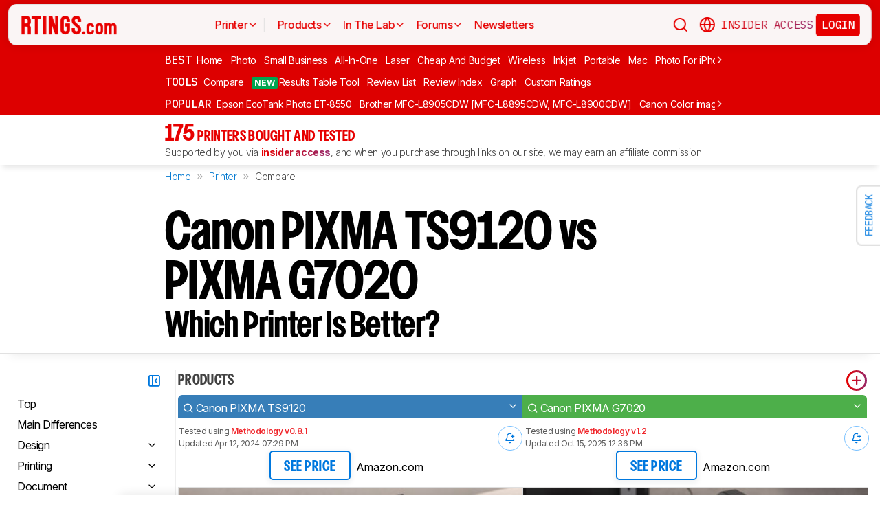

--- FILE ---
content_type: text/html; charset=utf-8
request_url: https://www.rtings.com/printer/tools/compare/canon-pixma-ts9120-vs-canon-pixma-g7020/6200/6923
body_size: 94291
content:
<!DOCTYPE HTML>
<html lang="en-US">
  <head>
    <meta http-equiv="Content-Type" content="text/html; charset=utf-8"/>
    <title>Canon PIXMA TS9120 vs PIXMA G7020: Which Printer Is Better? - RTINGS.com</title>
    <meta name="viewport" content="width=device-width, initial-scale=1"/>
    <link rel="preconnect" href="https://fonts.gstatic.com" crossorigin>
    <link rel="preload" as="style" href="https://fonts.googleapis.com/css?family=Open+Sans:300,400,600,700,800&display=swap">
    <link rel="stylesheet" href="https://fonts.googleapis.com/css?family=Open+Sans:300,400,600,700,800&display=swap" media="print" onload="this.media='all'">
    <link rel="stylesheet" href="https://fonts.googleapis.com/css2?family=IBM+Plex+Mono:ital,wght@0,100;0,200;0,300;0,400;0,500;0,600;0,700;1,100;1,200;1,300;1,400;1,500;1,600;1,700&family=Inter:ital,opsz,wght@0,14..32,100..900;1,14..32,100..900&display=swap">
    <noscript>
      <link rel="stylesheet" href="https://fonts.googleapis.com/css?family=Open+Sans:300,400,600,700,800&display=swap">
    </noscript>
    <link rel="stylesheet" href="https://i.rtings.com/assets/vite/assets/common-Bt3FexvW.css" media="screen" />
    <link rel="stylesheet" href="https://i.rtings.com/assets/vite/assets/app-DajDWKYW.css" media="screen" />
    <meta name="csrf-param" content="authenticity_token" />
<meta name="csrf-token" content="nlHnN9ZXuK53J0M6hp7ogXOXTvIxvAdvqkvYjMsOT+ocAwh89qzXROnQliMM/a4Z9f9IBt3icw4lEiCgN81XXQ==" />
      <link rel="apple-touch-icon" sizes="57x57" href="https://i.rtings.com/assets/favicon/current/apple-icon-57x57-43c13a786f7341d3e5ae53df2f00f731de0b409c2bf9a1990b27bee5d5398ffd.png">
  <link rel="apple-touch-icon" sizes="60x60" href="https://i.rtings.com/assets/favicon/current/apple-icon-60x60-9d3db90b17217817629f1cce9ccdc789889003c6cf45faf5e5bafa3280917dfb.png">
  <link rel="apple-touch-icon" sizes="72x72" href="https://i.rtings.com/assets/favicon/current/apple-icon-72x72-7a13be278671e00c595f74e5a241ad69b3f5195d2c3cbdefef6395b589712ae6.png">
  <link rel="apple-touch-icon" sizes="76x76" href="https://i.rtings.com/assets/favicon/current/apple-icon-76x76-c7e0f496f313e77720e66626e8d5d035d5fed95893895af6315733dbe39f77f7.png">
  <link rel="apple-touch-icon" sizes="114x114" href="https://i.rtings.com/assets/favicon/current/apple-icon-114x114-5921f3ab37e1522b10fce58aff8fa4b0fbcdb031a1f6a13b87150a0267657ce7.png">
  <link rel="apple-touch-icon" sizes="120x120" href="https://i.rtings.com/assets/favicon/current/apple-icon-120x120-f1edd1c6cde0883218788ae4eeb3d70241e4099823fa620f8f358c7744b7f13a.png">
  <link rel="apple-touch-icon" sizes="144x144" href="https://i.rtings.com/assets/favicon/current/apple-icon-144x144-f71a70e6c021df60d4fe8d3a3cabf78d76bff99d0dfea8b32cf62331ce3aa6e0.png">
  <link rel="apple-touch-icon" sizes="152x152" href="https://i.rtings.com/assets/favicon/current/apple-icon-152x152-7adb9d5208bb87e07244a67e56962eed17952e80a38ffd37927444256634f524.png">
  <link rel="apple-touch-icon" sizes="180x180" href="https://i.rtings.com/assets/favicon/current/apple-icon-180x180-e6b2e1cc8a893ec4b2c197af0fc2a55aedd0ebf63acc9d07184cf114b535814e.png">
  <link rel="icon" type="image/png" sizes="192x192"  href="https://i.rtings.com/assets/favicon/current/android-icon-192x192-2c57e3c2e187fc221f412f51391e49f0b619c4f733a84ffc5ad4a4df85aa1238.png">
  <link rel="icon" type="image/png" sizes="32x32" href="https://i.rtings.com/assets/favicon/current/favicon-32x32-5a80ecb0b3d10a17fb280c3224b7e7a4a0f8d03b724901e162d9025c622e6e5f.png">
  <link rel="icon" type="image/png" sizes="96x96" href="https://i.rtings.com/assets/favicon/current/favicon-96x96-ee89d3e71b4ee064e1ee5bb13c6ea0f017eedc01a33bea8f97fdb468cdf6cfcb.png">
  <link rel="icon" type="image/png" sizes="16x16" href="https://i.rtings.com/assets/favicon/current/favicon-16x16-142bbe3886f094e5d63fbded01a123f6cf7001a99b366eb4f416501c8ea5062c.png">
  <meta name="msapplication-TileImage" content="https://i.rtings.com/assets/favicon/current/ms-icon-144x144-f71a70e6c021df60d4fe8d3a3cabf78d76bff99d0dfea8b32cf62331ce3aa6e0.png">
  <link rel="shortcut icon" href="https://i.rtings.com/assets/favicon/current/favicon-16x16-142bbe3886f094e5d63fbded01a123f6cf7001a99b366eb4f416501c8ea5062c.png">

    <meta property="fb:admins" content="531168133" />
    <meta property="fb:app_id" content="218671251598595" />
    
    

<script async data-domain="rtings.com" src="https://www.rtings.com/js/script.manual.js"></script>
<script>
  var TRACKING_PROPS = {"triggered_paywall":false,"silo_name":"Printers","page_type":"SideBySidePage","group_type":null,"user_type":"Visitor","experiment":null,"meets_consumer_engineer_quota":false,"became_consumer_engineer_session":false}
  var is_in_iframe = false
  try {
    is_in_iframe = window.self !== window.top
  } catch (e) {
    is_in_iframe = true
  }
  if (!is_in_iframe) {
    window.plausible = window.plausible || function() { (window.plausible.q = window.plausible.q || []).push(arguments) }
    let props = {
      'siloName': 'Printers',
      'pageType': 'SideBySidePage',
      'groupType': '',
      'indexStatus': 'Sitemap',
      'userType': 'Visitor',
      'triggeredPaywall': false,
      'userIsInsider': false,
      'meetsConsumerEngineerQuota': false,
      'becameConsumerEngineerSession': false,
    }
    props.aggKey = `${props.siloName}/${props.pageType}/${props.indexStatus}/${props.userType}`
    plausible('pageview', {props: props})
  }
</script>

      <meta property="article:modified_time" content="2020-05-11T11:57:01-04:00" />
      <link rel="canonical" href="https://www.rtings.com/printer/tools/compare/canon-pixma-ts9120-vs-canon-pixma-g7020/6200/6923"/>
      <meta name="description" content="The Canon PIXMA G7020 is a better inkjet printer than the Canon PIXMA TS9120. The G7020 is a well-built supertank printer, so its ink tanks can yield more pages before they need to be refilled, and its cost-per-print is much lower. It also has an integrated fax feature and it can duplex scan too. However, the TS9120 has a much better display screen, its printing speed is quicker for all documents, and it even has Bluetooth and external storage support.
"/>
      <meta property="og:url" content="https://www.rtings.com/printer/tools/compare/canon-pixma-ts9120-vs-canon-pixma-g7020/6200/6923" />
    <meta property="og:title" content="Canon PIXMA TS9120 vs PIXMA G7020: Which Printer Is Better?" />
      <meta property="og:description" content="The Canon PIXMA G7020 is a better inkjet printer than the Canon PIXMA TS9120. The G7020 is a well-built supertank printer, so its ink tanks can yield more pages before they need to be refilled, and its cost-per-print is much lower. It also has an integrated fax feature and it can duplex scan too. However, the TS9120 has a much better display screen, its printing speed is quicker for all documents, and it even has Bluetooth and external storage support.
"/>
    <meta property="og:site_name" content="RTINGS.com" />
    <meta property="og:type" content="article" />
    <link rel="search" type="application/opensearchdescription+xml" title="Search RTINGS.com" href="/opensearch.xml">
    <link rel="alternate" type="application/rss+xml" title="RTINGS.com Latest Reviews" href="/latest-rss.xml" >
    <meta property="og:image" content="https://i.rtings.com/assets/pages/W8IXgOZ1/compare.png?format=auto" />
      <script>
        window.googlefc = window.googlefc || {};
        window.googlefc.controlledMessagingFunction = function(details) {
          const {url} = details;
          // If the request is for your video CDN, skip CMP warning
          return url.includes('i.rtings.com');
        };
      </script>

      <script async src="https://fundingchoicesmessages.google.com/i/pub-3154552656014103?ers=1"></script><script>(function() {function signalGooglefcPresent() {if (!window.frames['googlefcPresent']) {if (document.body) {const iframe = document.createElement('iframe'); iframe.style = 'width: 0; height: 0; border: none; z-index: -1000; left: -1000px; top: -1000px;'; iframe.style.display = 'none'; iframe.name = 'googlefcPresent'; document.body.appendChild(iframe);} else {setTimeout(signalGooglefcPresent, 0);}}}signalGooglefcPresent();})();</script>
      <script src="https://tagan.adlightning.com/antengo-rtings/op.js" defer></script>
    <script type="application/ld+json">
    {
      "@context": "https://schema.org",
      "@type": "WebSite",
      "url": "https://www.rtings.com/",
      "name": "RTINGS.com",
      "description": "RTINGS.com helps you find the best product for your needs. We purchase our own products and put them under the same test bench so you can easily compare the results. No cherry-picked units sent by brands. No ads. Only real tests.",
      "potentialAction": {
        "@type": "SearchAction",
        "target": "https://rtings.com/search?q={query}",
        "query-input": "required name=query"
      },
      "hasPart": {
        "@type": "WebPageElement",
        "isAccessibleForFree": "False",
        "cssSelector" : ".ld-paywall"
      }
    }
    </script>
    <script type="application/ld+json">
    {
      "@context":"https://schema.org",
      "@type":"Organization",
      "url":"https://www.rtings.com/",
      "name": "RTINGS.com",
      "description": "RTINGS.com helps you find the best product for your needs. We purchase our own products and put them under the same test bench so you can easily compare the results. No cherry-picked units sent by brands. No ads. Only real tests.",
      "email": "feedback@rtings.com",
      "logo": "https://i.rtings.com/images/header-logo.png",
      "founder": {
        "@type": "Person",
        "name": "Cedric Demers",
        "gender": "Male",
        "jobTitle": "President",
        "image": "https://i.rtings.com/images/users/cedric-demers.jpg",
        "sameAs": [
          "https://www.linkedin.com/in/cedric-demers-51aa953/"
        ]
      },
      "foundingDate": "2011-11-23",
      "sameAs": [
        "https://www.youtube.com/user/RtingsTV",
        "https://www.youtube.com/@RTINGScomRD",
        "https://www.youtube.com/@RTINGScomAudio",
        "https://www.facebook.com/rtingsdotcom",
        "https://twitter.com/rtingsdotcom",
        "https://www.instagram.com/rtingsdotcom/",
        "https://en.wikipedia.org/wiki/RTINGS.com"
      ]
    }
    </script>
    <script>
  // RTINGS_CONFIG and PAGE act as interfaces between rails and javascript.
  // RTINGS_CONFIG is used for global configuration (global application state)
  // and has a consisten structure accross all pages.
  // PAGE is unique for every page, it is used for state/configuration local to the page.
  var GLOBALS = {"session":{"current_user":null,"current_country":{"id":"2","name":"us","fullname":"United States","stores":[{"id":"2","urlname":"Amazon.com","type":"AmazonStore"},{"id":"1","urlname":"BestBuy.com","type":"BestBuyStore"},{"id":"5","urlname":"B\u0026H","type":"BhphotovideoStore"},{"id":"15","urlname":"Walmart.com","type":"WalmartStore"},{"id":"16","urlname":"Target.com","type":"TargetStore"},{"id":"12","urlname":"Prioritize Brand Store","type":"BrandStore"}]},"current_store":null,"is_quebec":false,"access_state":{"access_limit":10,"previewed_products":[],"paywall_test_access_limit":null,"paywall_test_previewed_products":[],"access_level":2,"preview_level":2},"experiment_variant":{"google_index":null,"id":null}},"static":{"active_brand_ids":["1","2","3","4","6","7","8","9","10","11","12","13","14","16","17","21","22","23","26","27","28","29","31","32","33","35","38","39","40","41","42","43","44","47","49","50","51","52","54","55","56","57","59","60","62","63","64","66","68","69","70","71","72","73","75","76","79","80","82","83","85","86","87","90","91","92","94","95","96","97","98","99","100","101","102","103","106","108","109","112","113","115","116","117","122","123","128","129","130","131","132","134","135","136","137","139","140","141","142","143","144","145","146","147","148","149","150","151","152","154","155","156","157","158","159","160","161","164","165","166","167","169","170","171","172","173","174","175","176","177","178","179","183","186","187","188","190","192","193","194","195","196","197","198","199","200","201","202","204","205","206","207","209","211","212","213","215","216","217","218","219","220","221","222","223","224","225","226","227","228","229","230","231","232","233","234","235","237","238","239","240","241","242","244","245","246","248","252","254","256","257","259","260","261","262","263","264","265","266","267","268","270","271","273","275","276","277","278","279","280","282","284","285","286","287","288","289","290","292","294","295","296","297","298","300","301","302","304","306","308","309","310","311","315","318","319","321","323","325","328","329","331","332","333","334","336","337","338","339","341","342","343","345","346","347","348","349","352","354","355","356","359","360","362","364","365","366","367","368","369","370","372","373","374","375","376","379","380","381","382","383","384","387","389","391","392","394","395","396","400","401","402","404","405","406","407","408","409","410","413","417","418","422","426","427","428","432","433","434","438","439","440","441","443","444","445","446","447","448","449","450","451","452","453","454","455","456","457","458","460","461","462","463","464","465","466","467","468","469","470","471","472","473","474","475","476","478","479","480","482","483","484","485","486","487","488","489","490","491","492","493","494","495","498","499","501","502","504","505","506","507","508","509","511","512","513","514","515","516","517","518","519","520","521","522","523","524","525","528","531","532","533","534","535","538","539","540","541","542","543","544","553","554","555","556","558","559","560","561","562","563","564","565","566","567","568","574","616","627","655"],"active_global_brand_ids":["451","452","453","454","455","456","457","460","461","470","495","538","539","540","541","542","543","544","553","554","555","556","558","559","560","561","562","563","564","565","566","567","568"],"countries":[{"id":"12","name":"au","fullname":"Australia","stores":[{"id":"17","urlname":"Amazon.com.au","type":"AmazonGlobalStore"},{"id":"12","urlname":"Prioritize Brand Store","type":"BrandStore"}]},{"id":"11","name":"be","fullname":"Belgium","stores":[{"id":"17","urlname":"Amazon.com.be","type":"AmazonGlobalStore"},{"id":"12","urlname":"Prioritize Brand Store","type":"BrandStore"}]},{"id":"9","name":"br","fullname":"Brazil","stores":[{"id":"17","urlname":"Amazon.com.br","type":"AmazonGlobalStore"},{"id":"12","urlname":"Prioritize Brand Store","type":"BrandStore"}]},{"id":"1","name":"ca","fullname":"Canada","stores":[{"id":"3","urlname":"Amazon.ca","type":"AmazonStore"},{"id":"9","urlname":"BestBuy.ca","type":"BestBuyCanadaStore"},{"id":"5","urlname":"B\u0026H","type":"BhphotovideoStore"},{"id":"12","urlname":"Prioritize Brand Store","type":"BrandStore"}]},{"id":"6","name":"fr","fullname":"France","stores":[{"id":"10","urlname":"Amazon.fr","type":"AmazonStore"},{"id":"12","urlname":"Prioritize Brand Store","type":"BrandStore"}]},{"id":"5","name":"de","fullname":"Germany","stores":[{"id":"8","urlname":"Amazon.de","type":"AmazonStore"},{"id":"12","urlname":"Prioritize Brand Store","type":"BrandStore"}]},{"id":"8","name":"zz","fullname":"Global","stores":[{"id":"2","urlname":"Amazon","type":"AmazonStore"},{"id":"12","urlname":"Prioritize Brand Store","type":"BrandStore"}]},{"id":"10","name":"in","fullname":"India","stores":[{"id":"17","urlname":"Amazon.in","type":"AmazonGlobalStore"},{"id":"12","urlname":"Prioritize Brand Store","type":"BrandStore"}]},{"id":"20","name":"ie","fullname":"Ireland","stores":[{"id":"17","urlname":"Amazon.ie","type":"AmazonGlobalStore"},{"id":"12","urlname":"Prioritize Brand Store","type":"BrandStore"}]},{"id":"4","name":"it","fullname":"Italy","stores":[{"id":"7","urlname":"Amazon.it","type":"AmazonStore"},{"id":"12","urlname":"Prioritize Brand Store","type":"BrandStore"}]},{"id":"14","name":"jp","fullname":"Japan","stores":[{"id":"17","urlname":"Amazon.co.jp","type":"AmazonGlobalStore"},{"id":"12","urlname":"Prioritize Brand Store","type":"BrandStore"}]},{"id":"13","name":"nl","fullname":"Netherlands","stores":[{"id":"17","urlname":"Amazon.nl","type":"AmazonGlobalStore"},{"id":"12","urlname":"Prioritize Brand Store","type":"BrandStore"}]},{"id":"16","name":"pl","fullname":"Poland","stores":[{"id":"17","urlname":"Amazon.pl","type":"AmazonGlobalStore"},{"id":"12","urlname":"Prioritize Brand Store","type":"BrandStore"}]},{"id":"19","name":"sa","fullname":"Saudi Arabia","stores":[{"id":"17","urlname":"Amazon.sa","type":"AmazonGlobalStore"},{"id":"12","urlname":"Prioritize Brand Store","type":"BrandStore"}]},{"id":"15","name":"sg","fullname":"Singapore","stores":[{"id":"17","urlname":"Amazon.sg","type":"AmazonGlobalStore"},{"id":"12","urlname":"Prioritize Brand Store","type":"BrandStore"}]},{"id":"7","name":"es","fullname":"Spain","stores":[{"id":"11","urlname":"Amazon.es","type":"AmazonStore"},{"id":"12","urlname":"Prioritize Brand Store","type":"BrandStore"}]},{"id":"17","name":"se","fullname":"Sweden","stores":[{"id":"17","urlname":"Amazon.se","type":"AmazonGlobalStore"},{"id":"12","urlname":"Prioritize Brand Store","type":"BrandStore"}]},{"id":"18","name":"ae","fullname":"United Arab Emirates","stores":[{"id":"17","urlname":"Amazon.ae","type":"AmazonGlobalStore"},{"id":"12","urlname":"Prioritize Brand Store","type":"BrandStore"}]},{"id":"3","name":"uk","fullname":"United Kingdom","stores":[{"id":"4","urlname":"Amazon.co.uk","type":"AmazonStore"},{"id":"12","urlname":"Prioritize Brand Store","type":"BrandStore"}]},{"id":"2","name":"us","fullname":"United States","stores":[{"id":"2","urlname":"Amazon.com","type":"AmazonStore"},{"id":"1","urlname":"BestBuy.com","type":"BestBuyStore"},{"id":"5","urlname":"B\u0026H","type":"BhphotovideoStore"},{"id":"15","urlname":"Walmart.com","type":"WalmartStore"},{"id":"16","urlname":"Target.com","type":"TargetStore"},{"id":"12","urlname":"Prioritize Brand Store","type":"BrandStore"}]}],"discussion_kinds":[{"key":"discussion","label":"Discussion"},{"key":"recommendation","label":"Recommendation"},{"key":"silo","label":"Product Category"},{"key":"product","label":"Product"},{"key":"article","label":"Article"},{"key":"sbs","label":"Comparison"},{"key":"deal","label":"Deal"}],"silo_categories":[{"id":1,"category":"computer","name":"Computers","singular_name":"Computer","url_part":"computer","created_at":"2024-09-05T16:53:30.212-04:00","updated_at":"2024-09-05T16:53:30.212-04:00","display_name":"Computers","silo_list_sentence":"Monitors, Mice, Keyboards, Printers, Routers, VPNs, Keyboard Switches, and Laptops","silo_list_urls":["monitor","mouse","keyboard","printer","router","vpn","keyboard-switch","laptop"],"silos_url_part":"monitor~mouse~keyboard~printer~router~vpn~keyboard-switch~laptop","is_upcoming":false},{"id":2,"category":"home_entertainment","name":"Home Entertainment","singular_name":"Home Entertainment","url_part":"home-entertainment","created_at":"2024-09-05T16:53:30.479-04:00","updated_at":"2024-09-05T16:53:30.479-04:00","display_name":"Home Entertainment","silo_list_sentence":"TVs, Soundbars, and Projectors","silo_list_urls":["tv","soundbar","projector"],"silos_url_part":"tv~soundbar~projector","is_upcoming":false},{"id":3,"category":"audio","name":"Audio","singular_name":"Audio","url_part":"audio","created_at":"2024-09-05T16:53:30.533-04:00","updated_at":"2024-09-05T16:53:30.533-04:00","display_name":"Audio","silo_list_sentence":"Headphones and Speakers","silo_list_urls":["headphones","speaker"],"silos_url_part":"headphones~speaker","is_upcoming":false},{"id":4,"category":"home","name":"Home","singular_name":"Home","url_part":"home","created_at":"2024-09-05T16:53:30.579-04:00","updated_at":"2024-09-05T16:53:30.579-04:00","display_name":"Home","silo_list_sentence":"Vacuums, Robot Vacuums, Dehumidifiers, Air Conditioners, Mattresses, Humidifiers, and Air Purifiers","silo_list_urls":["vacuum","robot-vacuum","dehumidifier","air-conditioner","mattress","humidifier","air-purifier"],"silos_url_part":"vacuum~robot-vacuum~dehumidifier~air-conditioner~mattress~humidifier~air-purifier","is_upcoming":false},{"id":5,"category":"photo_video","name":"Photo \u0026 Video","singular_name":"Photo \u0026 Video","url_part":"photo-video","created_at":"2024-09-05T16:53:30.645-04:00","updated_at":"2024-09-05T16:53:30.645-04:00","display_name":"Photo \u0026 Video","silo_list_sentence":"Cameras","silo_list_urls":["camera"],"silos_url_part":"camera","is_upcoming":false},{"id":6,"category":"kitchen","name":"Kitchen","singular_name":"Kitchen","url_part":"kitchen","created_at":"2024-09-05T16:53:30.696-04:00","updated_at":"2024-09-05T16:53:30.696-04:00","display_name":"Kitchen","silo_list_sentence":"Toasters, Air Fryers, Blenders, Microwaves, Refrigerators, and Toaster Ovens","silo_list_urls":["toaster","air-fryer","blender","microwave","refrigerator","toaster-oven"],"silos_url_part":"toaster~air-fryer~blender~microwave~refrigerator~toaster-oven","is_upcoming":false},{"id":8,"category":"shoes","name":"Shoes","singular_name":"Shoe","url_part":"shoes","created_at":"2024-10-07T14:56:42.034-04:00","updated_at":"2024-10-07T14:56:42.034-04:00","display_name":"Shoes","silo_list_sentence":"Running Shoes","silo_list_urls":["running-shoes"],"silos_url_part":"running-shoes","is_upcoming":false}],"upcoming_silo_categories":[],"mailinglists":[{"name":"The Essential","mailchimp_id":"adc07ee747","last_published_newsletter_url":null,"id":"13","description":"Updates featuring the latest company news, reviews, and deals."},{"name":"RTINGS Deals","mailchimp_id":"bdc8b30639","last_published_newsletter_url":null,"id":"14","description":"Handpicked deals on top-rated products."},{"name":"R\u0026D Newsletter","mailchimp_id":"27de2b2ebd","last_published_newsletter_url":"https://us16.campaign-archive.com/?u=4a6a0a7b94aee3af822d1dd10\u0026id=179dcdf2f4","id":"15","description":"Dive into our testing processes and findings."},{"name":"Computer","mailchimp_id":"16253c35e8","last_published_newsletter_url":"https://mailchi.mp/rtings.com/new-popular-this-week-6509602-46qvycs76e","id":"16","description":"Monitors, Mice, Keyboards, Printers, Routers, VPNs, Keyboard Switches, and Laptops."},{"name":"Home Entertainment","mailchimp_id":"3a4f7d0c14","last_published_newsletter_url":"https://mailchi.mp/rtings.com/new-popular-this-week-6509530-8tsjqqzztu-v1eqw3kdak-hix36r28eo","id":"17","description":"TVs, Soundbars, and Projectors."},{"name":"Audio","mailchimp_id":"e1031511c4","last_published_newsletter_url":"https://mailchi.mp/rtings.com/new-popular-this-week-6509602-46qvycs76e-6509688","id":"18","description":"Headphones and Speakers."},{"name":"Home","mailchimp_id":"cbbbd40e27","last_published_newsletter_url":"https://us16.campaign-archive.com/?u=4a6a0a7b94aee3af822d1dd10\u0026id=1a460dc659","id":"19","description":"Vacuums, Robot Vacuums, Dehumidifiers, Air Conditioners, Mattresses, Humidifiers, and Air Purifiers."},{"name":"Photo \u0026 Video","mailchimp_id":"d6a055d9ad","last_published_newsletter_url":null,"id":"20","description":"Cameras."},{"name":"Kitchen","mailchimp_id":"68ed932962","last_published_newsletter_url":"https://us16.campaign-archive.com/?u=4a6a0a7b94aee3af822d1dd10\u0026id=3f6bc9af95","id":"21","description":"Toasters, Air Fryers, Blenders, Microwaves, Refrigerators, and Toaster Ovens."},{"name":"Shoe","mailchimp_id":"e43bedbd9c","last_published_newsletter_url":null,"id":"22","description":"Running Shoes."}],"deal_event_name":"","upcoming_silos":[],"silo":{"name":"Printers","singular_name":"Printer","long_name":"Printers","name_in_sentence":"printers","url_part":"printer","has_paywall":true,"first_published_at":"2020-05-11T11:59:21.000-04:00","background_image":"https://i.rtings.com/assets/products/O4f4rCvy/canon-pixma-mg3620/in-test-medium.jpg","background_image_on_landing":true,"background_image_order":5,"id":"11","paywall_test":false,"test_bench":{"name":"1.3","is_recent":true,"url_part":"1-3","id":"215"},"test_benches":[{"major":false,"is_recent":true,"id":"215"},{"major":false,"is_recent":true,"id":"106"},{"major":false,"is_recent":false,"id":"102"},{"major":false,"is_recent":false,"id":"94"},{"major":false,"is_recent":false,"id":"82"},{"major":false,"is_recent":false,"id":"13"}],"latest_test_bench_id":"215","reviews_count":175,"silo_group":"computer"},"company_silo":{"name":"Company","singular_name":"Company","long_name":"Company","name_in_sentence":"company","url_part":"company","has_paywall":false,"first_published_at":null,"background_image":"https://i.rtings.com/assets/pages/mbBA9aUB/office-new-bg-medium.jpg","background_image_on_landing":true,"background_image_order":0,"test_bench":null,"id":"2"},"silos":[{"name":"TVs","singular_name":"TV","long_name":"Televisions","name_in_sentence":"TVs","url_part":"tv","has_paywall":false,"first_published_at":"2011-11-22T19:00:00.000-05:00","background_image":"https://i.rtings.com/assets/products/SyD1JmRZ/lg-g5-oled/in-test-medium.jpg","background_image_on_landing":true,"background_image_order":5,"tool_pages":[{"title":"TV Review List","url":"/tv/reviews","img":"https://i.rtings.com/images/tools-reviews-list-3.png?format=auto","subtitle":"Full dynamic list of all TV reviews","short_title":"Review List","in_navbar_order":5,"in_tools_page":true,"in_navbar":true},{"title":"Review Index","url":"/tv/index","img":"https://i.rtings.com/images/tools-reviews-index.png?format=auto","subtitle":"Alphabetical index of all TV reviews","short_title":"Review Index","in_navbar_order":6,"in_tools_page":true,"in_navbar":true},{"title":"Compare TVs","url":"/tv/tools/compare","img":"https://i.rtings.com/images/tools-compare-2.jpg?format=auto","subtitle":"Having trouble deciding between two TVs? This tool will clearly show you the differences","short_title":"Compare","in_navbar_order":1,"in_tools_page":true,"in_navbar":true},{"title":"What TV Size Should I Buy?","url":"/tv/reviews/by-size/size-to-distance-relationship","img":"https://i.rtings.com/images/tools-tv-size-chart-2.jpg?format=auto","subtitle":"Not sure how big of a TV you should buy? This helpful tool will make it clear to you","short_title":"Size to Distance","in_navbar_order":2,"in_tools_page":true,"in_navbar":true},{"title":"Results Table Tool","url":"/tv/tools/table","img":"https://i.rtings.com/images/tools-table-2.jpg?format=auto","subtitle":"Use our results table to filter, sort, and compare TVs across the metrics that matter most to you","short_title":"Results Table Tool","in_navbar_order":4,"in_tools_page":true,"in_navbar":true},{"title":"Graph Tool","url":"/tv/graph","img":"https://i.rtings.com/images/tools-graph.jpg?format=auto","subtitle":"Compare graphs from our TV test results in order to make a clearer and more informed decision","short_title":"Graph","in_navbar_order":7,"in_tools_page":true,"in_navbar":true},{"title":"Recommendation Tool","url":"/tv/tools/recommendation","img":"https://i.rtings.com/images/tools-tv-recommendation-2.jpg?format=auto","subtitle":"Use our detailed data to filter, sort and find the perfect TV for your needs","short_title":"Recommendation","in_navbar_order":8,"in_tools_page":true,"in_navbar":true},{"title":"Custom TV Ratings","url":"/user/ratings","img":"https://i.rtings.com/images/tools-custom-rating.jpg?format=auto","subtitle":"Create or edit custom TV ratings, your custom ratings will be present on the table tool and other pages","short_title":"Custom Ratings","in_navbar_order":9,"in_tools_page":true,"in_navbar":true}],"reviews_in_progress_count":2,"review_count":515,"vote_days_left":29,"id":"1","test_bench":{"name":"2.1","description":"Motion cadence","silo_id":1,"created_at":"2025-09-09T15:13:20.000-04:00","updated_at":"2026-01-16T12:33:22.000-05:00","has_review_image":true,"preferred_score_set_id":35594,"replaces_id":197,"test_bench_page_id":15085,"tester_review_days":8.0,"writer_review_days":1.5,"tester_retest_days":0.4,"photographer_review_days":0.25,"retest_batch_size":23,"retest_message":"We added text to the new \u003ca href=\"#test_36111\"\u003eMicro-Judder\u003c/a\u003e section and refreshed the text in the updated \u003ca href=\"#test_207\"\u003eJudder\u003c/a\u003e and \u003ca href=\"#test_1924\"\u003eResponse Time Stutter\u003c/a\u003e sections after converting the review to \u003ca href=\"/tv/tests/changelogs/2-1\"\u003eTV 2.1\u003c/a\u003e.","use_manual_inline":false,"major":false,"id":"210"},"silo_group":"home-entertainment"},{"name":"Headphones","singular_name":"Headphones","long_name":"Headphones","name_in_sentence":"headphones","url_part":"headphones","has_paywall":true,"first_published_at":"2016-02-26T00:00:00.000-05:00","background_image":"https://i.rtings.com/assets/products/CSvxRX7C/sony-wh-1000xm6/in-test-medium.jpg","background_image_on_landing":true,"background_image_order":1,"tool_pages":[{"title":"Headphones Review List","url":"/headphones/reviews","img":"https://i.rtings.com/images/tools-reviews-list-3.png?format=auto","subtitle":"Full dynamic list of all headphones reviews","short_title":"Review List","in_navbar_order":5,"in_tools_page":true,"in_navbar":true},{"title":"Review Index","url":"/headphones/index","img":"https://i.rtings.com/images/tools-reviews-index.png?format=auto","subtitle":"Alphabetical index of all headphones reviews","short_title":"Review Index","in_navbar_order":6,"in_tools_page":true,"in_navbar":true},{"title":"Compare Headphones","url":"/headphones/tools/compare","img":"https://i.rtings.com/images/tools-compare-2.jpg?format=auto","subtitle":"Having trouble deciding between two headphones? This tool will clearly show you the differences","short_title":"Compare","in_navbar_order":1,"in_tools_page":true,"in_navbar":true},{"title":"Results Table Tool","url":"/headphones/tools/table","img":"https://i.rtings.com/images/tools-table-2.jpg?format=auto","subtitle":"Use our results table to filter, sort, and compare headphones across the metrics that matter most to you","short_title":"Results Table Tool","in_navbar_order":4,"in_tools_page":true,"in_navbar":true},{"title":"Graph Tool","url":"/headphones/graph","img":"https://i.rtings.com/images/tools-graph.jpg?format=auto","subtitle":"Compare graphs from our headphones test results in order to make a clearer and more informed decision","short_title":"Graph","in_navbar_order":7,"in_tools_page":true,"in_navbar":true},{"title":"Custom headphones Ratings","url":"/user/ratings","img":"https://i.rtings.com/images/tools-custom-rating.jpg?format=auto","subtitle":"Create or edit custom headphones ratings, your custom ratings will be present on the table tool and other pages","short_title":"Custom Ratings","in_navbar_order":9,"in_tools_page":true,"in_navbar":true}],"reviews_in_progress_count":10,"review_count":856,"vote_days_left":52,"id":"3","test_bench":{"name":"2.0","description":"Improvement to sound tests","silo_id":3,"created_at":"2024-11-11T14:11:19.000-05:00","updated_at":"2026-01-09T14:37:49.000-05:00","has_review_image":true,"preferred_score_set_id":32781,"replaces_id":165,"test_bench_page_id":13117,"tester_review_days":3.5,"writer_review_days":1.0,"tester_retest_days":0.25,"photographer_review_days":0.25,"retest_batch_size":14,"retest_message":"We've converted this review to Test Bench 2.0, which updates our \u003ca href=\"#test_321\"\u003esound tests\u003c/a\u003e and adds performance usages. You can read more about this in our \u003ca href=\"/headphones/tests/changelogs/2-0\"\u003echangelog\u003c/a\u003e.","use_manual_inline":true,"major":false,"id":"183"},"silo_group":"audio"},{"name":"Monitors","singular_name":"Monitor","long_name":"Monitors","name_in_sentence":"monitors","url_part":"monitor","has_paywall":false,"first_published_at":"2017-10-12T11:21:00.000-04:00","background_image":"https://i.rtings.com/assets/products/D02yTNG2/samsung-odyssey-neo-g7-s32bg75/in-test-medium.jpg","background_image_on_landing":false,"background_image_order":5,"tool_pages":[{"title":"Monitor Review List","url":"/monitor/reviews","img":"https://i.rtings.com/images/tools-reviews-list-3.png?format=auto","subtitle":"Full dynamic list of all monitor reviews","short_title":"Review List","in_navbar_order":5,"in_tools_page":true,"in_navbar":true},{"title":"Review Index","url":"/monitor/index","img":"https://i.rtings.com/images/tools-reviews-index.png?format=auto","subtitle":"Alphabetical index of all monitor reviews","short_title":"Review Index","in_navbar_order":6,"in_tools_page":true,"in_navbar":true},{"title":"Compare Monitors","url":"/monitor/tools/compare","img":"https://i.rtings.com/images/tools-compare-2.jpg?format=auto","subtitle":"Having trouble deciding between two monitors? This tool will clearly show you the differences","short_title":"Compare","in_navbar_order":1,"in_tools_page":true,"in_navbar":true},{"title":"Results Table Tool","url":"/monitor/tools/table","img":"https://i.rtings.com/images/tools-table-2.jpg?format=auto","subtitle":"Use our results table to filter, sort, and compare monitors across the metrics that matter most to you","short_title":"Results Table Tool","in_navbar_order":4,"in_tools_page":true,"in_navbar":true},{"title":"Graph Tool","url":"/monitor/graph","img":"https://i.rtings.com/images/tools-graph.jpg?format=auto","subtitle":"Compare graphs from our monitor test results in order to make a clearer and more informed decision","short_title":"Graph","in_navbar_order":7,"in_tools_page":true,"in_navbar":true},{"title":"Custom monitor Ratings","url":"/user/ratings","img":"https://i.rtings.com/images/tools-custom-rating.jpg?format=auto","subtitle":"Create or edit custom monitor ratings, your custom ratings will be present on the table tool and other pages","short_title":"Custom Ratings","in_navbar_order":9,"in_tools_page":true,"in_navbar":true}],"reviews_in_progress_count":3,"review_count":377,"vote_days_left":44,"id":"5","test_bench":{"name":"2.1.1","description":"Removal of Vertical Viewing Angle","silo_id":5,"created_at":"2025-11-05T08:33:20.000-05:00","updated_at":"2025-12-19T11:52:32.000-05:00","has_review_image":true,"preferred_score_set_id":36657,"replaces_id":190,"test_bench_page_id":15470,"tester_review_days":5.0,"writer_review_days":1.0,"tester_retest_days":0.01,"photographer_review_days":0.25,"retest_batch_size":70,"retest_message":"We've converted this review to \u003ca href=\"/monitor/tests/changelogs/2-1-1\"\u003eTest Bench 2.1.1\u003c/a\u003e. We removed the Vertical Viewing Angle test.","use_manual_inline":false,"major":false,"id":"221"},"silo_group":"computer"},{"name":"Soundbars","singular_name":"Soundbar","long_name":"Soundbars","name_in_sentence":"soundbars","url_part":"soundbar","has_paywall":true,"first_published_at":"2019-09-30T09:00:00.000-04:00","background_image":"https://i.rtings.com/assets/products/nogP9Lbf/samsung-hw-q990b/in-test-medium.jpg","background_image_on_landing":false,"background_image_order":5,"tool_pages":[{"title":"Soundbar Review List","url":"/soundbar/reviews","img":"https://i.rtings.com/images/tools-reviews-list-3.png?format=auto","subtitle":"Full dynamic list of all soundbar reviews","short_title":"Review List","in_navbar_order":5,"in_tools_page":true,"in_navbar":true},{"title":"Review Index","url":"/soundbar/index","img":"https://i.rtings.com/images/tools-reviews-index.png?format=auto","subtitle":"Alphabetical index of all soundbar reviews","short_title":"Review Index","in_navbar_order":6,"in_tools_page":true,"in_navbar":true},{"title":"Compare Soundbars","url":"/soundbar/tools/compare","img":"https://i.rtings.com/images/tools-compare-2.jpg?format=auto","subtitle":"Having trouble deciding between two soundbars? This tool will clearly show you the differences","short_title":"Compare","in_navbar_order":1,"in_tools_page":true,"in_navbar":true},{"title":"Results Table Tool","url":"/soundbar/tools/table","img":"https://i.rtings.com/images/tools-table-2.jpg?format=auto","subtitle":"Use our results table to filter, sort, and compare soundbars across the metrics that matter most to you","short_title":"Results Table Tool","in_navbar_order":4,"in_tools_page":true,"in_navbar":true},{"title":"Graph Tool","url":"/soundbar/graph","img":"https://i.rtings.com/images/tools-graph.jpg?format=auto","subtitle":"Compare graphs from our soundbar test results in order to make a clearer and more informed decision","short_title":"Graph","in_navbar_order":7,"in_tools_page":true,"in_navbar":true},{"title":"Custom soundbar Ratings","url":"/user/ratings","img":"https://i.rtings.com/images/tools-custom-rating.jpg?format=auto","subtitle":"Create or edit custom soundbar ratings, your custom ratings will be present on the table tool and other pages","short_title":"Custom Ratings","in_navbar_order":9,"in_tools_page":true,"in_navbar":true}],"reviews_in_progress_count":5,"review_count":234,"vote_days_left":29,"id":"6","test_bench":{"name":"1.3","description":"Stereo and latency improvements","silo_id":6,"created_at":"2023-05-08T14:38:03.000-04:00","updated_at":"2026-01-06T16:03:12.000-05:00","has_review_image":true,"preferred_score_set_id":24390,"replaces_id":125,"test_bench_page_id":9868,"tester_review_days":3.0,"writer_review_days":1.0,"tester_retest_days":0.66,"photographer_review_days":0.25,"retest_batch_size":1,"retest_message":"We've converted this review to Test Bench Update 1.3. If applicable, we've retested stereo sound based on the manufacturer's recommendations. Additionally, we've expanded our audio latency tests to the following boxes: \u003ca href= \"#test_22193\"\u003eAudio Latency: ARC\u003c/a\u003e, \u003ca href= \"#test_7090\"\u003eAudio Latency: HDMI In\u003c/a\u003e, and \u003ca href= \"#test_22194\"\u003eAudio Latency: Optical\u003c/a\u003e. You can see the full changelog \u003ca href=\"/soundbar/tests/changelogs/1-3\"\u003ehere\u003c/a\u003e.","use_manual_inline":false,"major":false,"id":"133"},"silo_group":"home-entertainment"},{"name":"Mice","singular_name":"Mouse","long_name":"Mice","name_in_sentence":"mice","url_part":"mouse","has_paywall":true,"first_published_at":"2019-12-11T08:55:12.000-05:00","background_image":"https://i.rtings.com/assets/products/fgMRIl7W/razer-viper-v2-pro/in-test-medium.jpg","background_image_on_landing":true,"background_image_order":5,"tool_pages":[{"title":"Mouse Review List","url":"/mouse/reviews","img":"https://i.rtings.com/images/tools-reviews-list-3.png?format=auto","subtitle":"Full dynamic list of all mouse reviews","short_title":"Review List","in_navbar_order":5,"in_tools_page":true,"in_navbar":true},{"title":"Review Index","url":"/mouse/index","img":"https://i.rtings.com/images/tools-reviews-index.png?format=auto","subtitle":"Alphabetical index of all mouse reviews","short_title":"Review Index","in_navbar_order":6,"in_tools_page":true,"in_navbar":true},{"title":"Compare Mice","url":"/mouse/tools/compare","img":"https://i.rtings.com/images/tools-compare-2.jpg?format=auto","subtitle":"Having trouble deciding between two mice? This tool will clearly show you the differences","short_title":"Compare","in_navbar_order":1,"in_tools_page":true,"in_navbar":true},{"title":"Results Table Tool","url":"/mouse/tools/table","img":"https://i.rtings.com/images/tools-table-2.jpg?format=auto","subtitle":"Use our results table to filter, sort, and compare mice across the metrics that matter most to you","short_title":"Results Table Tool","in_navbar_order":4,"in_tools_page":true,"in_navbar":true},{"title":"3D shape compare tool","url":"/mouse/tools/3d-model-shape-compare","img":"https://i.rtings.com/images/tools-compare-3d.jpg?format=auto","subtitle":"Compare the shape of mice","short_title":"3D Compare","in_navbar_order":3,"in_tools_page":true,"in_navbar":true},{"title":"Graph Tool","url":"/mouse/graph","img":"https://i.rtings.com/images/tools-graph.jpg?format=auto","subtitle":"Compare graphs from our mouse test results in order to make a clearer and more informed decision","short_title":"Graph","in_navbar_order":7,"in_tools_page":true,"in_navbar":true},{"title":"Custom mouse Ratings","url":"/user/ratings","img":"https://i.rtings.com/images/tools-custom-rating.jpg?format=auto","subtitle":"Create or edit custom mouse ratings, your custom ratings will be present on the table tool and other pages","short_title":"Custom Ratings","in_navbar_order":9,"in_tools_page":true,"in_navbar":true}],"reviews_in_progress_count":7,"review_count":382,"vote_days_left":44,"id":"18","test_bench":{"name":"1.5.1","description":"Streamlining Review Presentation","silo_id":18,"created_at":"2025-06-17T17:21:52.000-04:00","updated_at":"2025-12-15T09:46:35.000-05:00","has_review_image":true,"preferred_score_set_id":34191,"replaces_id":146,"test_bench_page_id":14432,"tester_review_days":2.0,"writer_review_days":1.0,"tester_retest_days":0.0068,"photographer_review_days":0.25,"retest_batch_size":5,"retest_message":"We've converted this review to Test Bench 1.5.1. This update removes less relevant or redundant elements, including several videos. We've also adjusted our \u003ca href=\"#test_14451\"\u003eSensor Latency\u003c/a\u003e testing, resulting in minor score changes. See our full \u003ca href=\"/mouse/tests/changelogs/1-5-1\"\u003e1.5.1 changelog\u003c/a\u003e for details.","use_manual_inline":false,"major":false,"id":"199"},"silo_group":"computer"},{"name":"Keyboards","singular_name":"Keyboard","long_name":"Keyboards","name_in_sentence":"keyboards","url_part":"keyboard","has_paywall":true,"first_published_at":"2020-01-20T09:13:25.000-05:00","background_image":"https://i.rtings.com/assets/products/CZl2WyZy/razer-huntsman-v3-pro-mini-tkl/in-test-large.jpg","background_image_on_landing":true,"background_image_order":3,"tool_pages":[{"title":"Keyboard Review List","url":"/keyboard/reviews","img":"https://i.rtings.com/images/tools-reviews-list-3.png?format=auto","subtitle":"Full dynamic list of all keyboard reviews","short_title":"Review List","in_navbar_order":5,"in_tools_page":true,"in_navbar":true},{"title":"Review Index","url":"/keyboard/index","img":"https://i.rtings.com/images/tools-reviews-index.png?format=auto","subtitle":"Alphabetical index of all keyboard reviews","short_title":"Review Index","in_navbar_order":6,"in_tools_page":true,"in_navbar":true},{"title":"Compare Keyboards","url":"/keyboard/tools/compare","img":"https://i.rtings.com/images/tools-compare-2.jpg?format=auto","subtitle":"Having trouble deciding between two keyboards? This tool will clearly show you the differences","short_title":"Compare","in_navbar_order":1,"in_tools_page":true,"in_navbar":true},{"title":"Results Table Tool","url":"/keyboard/tools/table","img":"https://i.rtings.com/images/tools-table-2.jpg?format=auto","subtitle":"Use our results table to filter, sort, and compare keyboards across the metrics that matter most to you","short_title":"Results Table Tool","in_navbar_order":4,"in_tools_page":true,"in_navbar":true},{"title":"Graph Tool","url":"/keyboard/graph","img":"https://i.rtings.com/images/tools-graph.jpg?format=auto","subtitle":"Compare graphs from our keyboard test results in order to make a clearer and more informed decision","short_title":"Graph","in_navbar_order":7,"in_tools_page":true,"in_navbar":true},{"title":"Custom keyboard Ratings","url":"/user/ratings","img":"https://i.rtings.com/images/tools-custom-rating.jpg?format=auto","subtitle":"Create or edit custom keyboard ratings, your custom ratings will be present on the table tool and other pages","short_title":"Custom Ratings","in_navbar_order":9,"in_tools_page":true,"in_navbar":true}],"reviews_in_progress_count":8,"review_count":274,"vote_days_left":44,"id":"19","test_bench":{"name":"1.4.3","description":"Additional data points for Keystroke Terms \u0026 Actuation Graph","silo_id":19,"created_at":"2025-11-04T09:38:38.000-05:00","updated_at":"2026-01-14T10:51:12.000-05:00","has_review_image":true,"preferred_score_set_id":36632,"replaces_id":206,"test_bench_page_id":15461,"tester_review_days":2.0,"writer_review_days":1.0,"tester_retest_days":0.01,"photographer_review_days":0.0,"retest_batch_size":34,"retest_message":"Our Test Bench 1.4.3 update adds clearer terminology and new measurements to our \u003ca href=\"#test_3377\"\u003eKeystrokes\u003c/a\u003e test group. For more details, see the \u003ca href=\"/keyboard/tests/changelogs/1-4-3\"\u003efull changelog\u003c/a\u003e.","use_manual_inline":false,"major":false,"id":"220"},"silo_group":"computer"},{"name":"Printers","singular_name":"Printer","long_name":"Printers","name_in_sentence":"printers","url_part":"printer","has_paywall":true,"first_published_at":"2020-05-11T11:59:21.000-04:00","background_image":"https://i.rtings.com/assets/products/O4f4rCvy/canon-pixma-mg3620/in-test-medium.jpg","background_image_on_landing":true,"background_image_order":5,"tool_pages":[{"title":"Printer Review List","url":"/printer/reviews","img":"https://i.rtings.com/images/tools-reviews-list-3.png?format=auto","subtitle":"Full dynamic list of all printer reviews","short_title":"Review List","in_navbar_order":5,"in_tools_page":true,"in_navbar":true},{"title":"Review Index","url":"/printer/index","img":"https://i.rtings.com/images/tools-reviews-index.png?format=auto","subtitle":"Alphabetical index of all printer reviews","short_title":"Review Index","in_navbar_order":6,"in_tools_page":true,"in_navbar":true},{"title":"Compare Printers","url":"/printer/tools/compare","img":"https://i.rtings.com/images/tools-compare-2.jpg?format=auto","subtitle":"Having trouble deciding between two printers? This tool will clearly show you the differences","short_title":"Compare","in_navbar_order":1,"in_tools_page":true,"in_navbar":true},{"title":"Results Table Tool","url":"/printer/tools/table","img":"https://i.rtings.com/images/tools-table-2.jpg?format=auto","subtitle":"Use our results table to filter, sort, and compare printers across the metrics that matter most to you","short_title":"Results Table Tool","in_navbar_order":4,"in_tools_page":true,"in_navbar":true},{"title":"Graph Tool","url":"/printer/graph","img":"https://i.rtings.com/images/tools-graph.jpg?format=auto","subtitle":"Compare graphs from our printer test results in order to make a clearer and more informed decision","short_title":"Graph","in_navbar_order":7,"in_tools_page":true,"in_navbar":true},{"title":"Custom printer Ratings","url":"/user/ratings","img":"https://i.rtings.com/images/tools-custom-rating.jpg?format=auto","subtitle":"Create or edit custom printer ratings, your custom ratings will be present on the table tool and other pages","short_title":"Custom Ratings","in_navbar_order":9,"in_tools_page":true,"in_navbar":true}],"reviews_in_progress_count":3,"review_count":175,"vote_days_left":44,"id":"11","test_bench":{"name":"1.3","description":"Usage Scores Overhaul \u0026 Clogging Issues Indicator","silo_id":11,"created_at":"2025-10-20T15:03:00.000-04:00","updated_at":"2026-01-09T13:17:15.000-05:00","has_review_image":true,"preferred_score_set_id":36340,"replaces_id":106,"test_bench_page_id":15322,"tester_review_days":1.5,"writer_review_days":1.0,"tester_retest_days":0.025,"photographer_review_days":0.0,"retest_batch_size":7,"retest_message":"We've updated the review to Test Bench 1.3, which adds a number of test boxes including \u003ca href= \"#test_38189\"\u003eRisk of Clogging\u003c/a\u003e and \u003ca href= \"#test_38150\"\u003eEase of Unclogging\u003c/a\u003e. We also updated the Usage and Performance boxes at the top of the review to better integrate the new aspects covered. See the \u003ca href=\"/printer/tests/changelogs/1-3\"\u003echangelog\u003c/a\u003e.","use_manual_inline":false,"major":false,"id":"215"},"silo_group":"computer"},{"name":"Robot Vacuums","singular_name":"Robot Vacuum","long_name":"Robot Vacuums","name_in_sentence":"robot vacuums","url_part":"robot-vacuum","has_paywall":true,"first_published_at":"2020-07-06T08:23:50.000-04:00","background_image":"https://i.rtings.com/assets/products/jMXYLkRZ/roborock-s8-pro-ultra/in-test-medium.jpg","background_image_on_landing":true,"background_image_order":null,"tool_pages":[{"title":"Robot Vacuum Review List","url":"/robot-vacuum/reviews","img":"https://i.rtings.com/images/tools-reviews-list-3.png?format=auto","subtitle":"Full dynamic list of all robot vacuum reviews","short_title":"Review List","in_navbar_order":5,"in_tools_page":true,"in_navbar":true},{"title":"Review Index","url":"/robot-vacuum/index","img":"https://i.rtings.com/images/tools-reviews-index.png?format=auto","subtitle":"Alphabetical index of all robot vacuum reviews","short_title":"Review Index","in_navbar_order":6,"in_tools_page":true,"in_navbar":true},{"title":"Compare Robot Vacuums","url":"/robot-vacuum/tools/compare","img":"https://i.rtings.com/images/tools-compare-2.jpg?format=auto","subtitle":"Having trouble deciding between two robot vacuums? This tool will clearly show you the differences","short_title":"Compare","in_navbar_order":1,"in_tools_page":true,"in_navbar":true},{"title":"Results Table Tool","url":"/robot-vacuum/tools/table","img":"https://i.rtings.com/images/tools-table-2.jpg?format=auto","subtitle":"Use our results table to filter, sort, and compare robot vacuums across the metrics that matter most to you","short_title":"Results Table Tool","in_navbar_order":4,"in_tools_page":true,"in_navbar":true},{"title":"Custom robot vacuum Ratings","url":"/user/ratings","img":"https://i.rtings.com/images/tools-custom-rating.jpg?format=auto","subtitle":"Create or edit custom robot vacuum ratings, your custom ratings will be present on the table tool and other pages","short_title":"Custom Ratings","in_navbar_order":9,"in_tools_page":true,"in_navbar":true}],"reviews_in_progress_count":11,"review_count":80,"vote_days_left":36,"id":"89","test_bench":{"name":"1.0","description":"Obstacle Avoidance, Clearance and Adaptability","silo_id":89,"created_at":"2025-01-20T13:10:06.000-05:00","updated_at":"2025-09-04T14:14:53.000-04:00","has_review_image":true,"preferred_score_set_id":33161,"replaces_id":176,"test_bench_page_id":13395,"tester_review_days":3.0,"writer_review_days":1.0,"tester_retest_days":0.5,"photographer_review_days":0.25,"retest_batch_size":6,"retest_message":"We've converted this review to Test Bench 1.0, which updates our performance testing to include new tests to evaluate \u003ca href=\"#test_28358\"\u003eObstacle Adaptability\u003c/a\u003e,  \u003ca href=\"#test_31153\"\u003eObstacle Avoidance\u003c/a\u003e, \u003ca href=\"#test_31129\"\u003eHeight Clearance\u003c/a\u003e, and \u003ca href=\"#test_31130\"\u003eThreshold Clearance\u003c/a\u003e. We've also introduced new performance usages. For more information, see our \u003ca href=\"/robot-vacuum/tests/changelogs/1-0\"\u003echangelog\u003c/a\u003e.","use_manual_inline":false,"major":false,"id":"185"},"silo_group":"home"},{"name":"Vacuums","singular_name":"Vacuum","long_name":"Vacuums","name_in_sentence":"vacuums","url_part":"vacuum","has_paywall":true,"first_published_at":"2020-07-06T08:23:50.000-04:00","background_image":"https://i.rtings.com/assets/products/aeHKQN8y/dyson-v15-detect/in-test-medium.jpg","background_image_on_landing":true,"background_image_order":5,"tool_pages":[{"title":"Vacuum Review List","url":"/vacuum/reviews","img":"https://i.rtings.com/images/tools-reviews-list-3.png?format=auto","subtitle":"Full dynamic list of all vacuum reviews","short_title":"Review List","in_navbar_order":5,"in_tools_page":true,"in_navbar":true},{"title":"Review Index","url":"/vacuum/index","img":"https://i.rtings.com/images/tools-reviews-index.png?format=auto","subtitle":"Alphabetical index of all vacuum reviews","short_title":"Review Index","in_navbar_order":6,"in_tools_page":true,"in_navbar":true},{"title":"Compare Vacuums","url":"/vacuum/tools/compare","img":"https://i.rtings.com/images/tools-compare-2.jpg?format=auto","subtitle":"Having trouble deciding between two vacuums? This tool will clearly show you the differences","short_title":"Compare","in_navbar_order":1,"in_tools_page":true,"in_navbar":true},{"title":"Results Table Tool","url":"/vacuum/tools/table","img":"https://i.rtings.com/images/tools-table-2.jpg?format=auto","subtitle":"Use our results table to filter, sort, and compare vacuums across the metrics that matter most to you","short_title":"Results Table Tool","in_navbar_order":4,"in_tools_page":true,"in_navbar":true},{"title":"Graph Tool","url":"/vacuum/graph","img":"https://i.rtings.com/images/tools-graph.jpg?format=auto","subtitle":"Compare graphs from our vacuum test results in order to make a clearer and more informed decision","short_title":"Graph","in_navbar_order":7,"in_tools_page":true,"in_navbar":true},{"title":"Custom vacuum Ratings","url":"/user/ratings","img":"https://i.rtings.com/images/tools-custom-rating.jpg?format=auto","subtitle":"Create or edit custom vacuum ratings, your custom ratings will be present on the table tool and other pages","short_title":"Custom Ratings","in_navbar_order":9,"in_tools_page":true,"in_navbar":true}],"reviews_in_progress_count":9,"review_count":106,"vote_days_left":36,"id":"28","test_bench":{"name":"1.4","description":"Air Quality","silo_id":28,"created_at":"2025-09-03T10:55:44.000-04:00","updated_at":"2026-01-16T12:51:26.000-05:00","has_review_image":true,"preferred_score_set_id":35595,"replaces_id":151,"test_bench_page_id":15066,"tester_review_days":2.5,"writer_review_days":1.0,"tester_retest_days":0.25,"photographer_review_days":0.25,"retest_batch_size":15,"retest_message":"We've updated this review to the latest test bench, adding \u003ca href=\"#test_35600\"\u003eRuntime\u003c/a\u003e, \u003ca href=\"#test_35597\"\u003eMobility\u003c/a\u003e, \u003ca href=\"#test_35598\"\u003eAir Quality\u003c/a\u003e, and \u003ca href=\"#test_35599\"\u003eMopping Capabilities\u003c/a\u003e sections, as well as a \u003ca href=\"#test_35603\"\u003eSwappable Battery\u003c/a\u003e test. See the \u003ca href=\"/vacuums/tests/changelogs/1-4\"\u003eVacuum Test Bench 1.4 changelog\u003c/a\u003e.","use_manual_inline":false,"major":false,"id":"208"},"silo_group":"home"},{"name":"Dehumidifiers","singular_name":"Dehumidifier","long_name":"Dehumidifiers","name_in_sentence":"dehumidifiers","url_part":"dehumidifier","has_paywall":true,"first_published_at":"2024-07-03T12:07:52.000-04:00","background_image":"/assets/products/fzKrYmdL/frigidaire-ffad3533w1/design-medium.jpg","background_image_on_landing":true,"background_image_order":10,"tool_pages":[{"title":"Dehumidifier Review List","url":"/dehumidifier/reviews","img":"https://i.rtings.com/images/tools-reviews-list-3.png?format=auto","subtitle":"Full dynamic list of all dehumidifier reviews","short_title":"Review List","in_navbar_order":5,"in_tools_page":true,"in_navbar":true},{"title":"Review Index","url":"/dehumidifier/index","img":"https://i.rtings.com/images/tools-reviews-index.png?format=auto","subtitle":"Alphabetical index of all dehumidifier reviews","short_title":"Review Index","in_navbar_order":6,"in_tools_page":true,"in_navbar":true},{"title":"Compare Dehumidifiers","url":"/dehumidifier/tools/compare","img":"https://i.rtings.com/images/tools-compare-2.jpg?format=auto","subtitle":"Having trouble deciding between two dehumidifiers? This tool will clearly show you the differences","short_title":"Compare","in_navbar_order":1,"in_tools_page":true,"in_navbar":true},{"title":"Results Table Tool","url":"/dehumidifier/tools/table","img":"https://i.rtings.com/images/tools-table-2.jpg?format=auto","subtitle":"Use our results table to filter, sort, and compare dehumidifiers across the metrics that matter most to you","short_title":"Results Table Tool","in_navbar_order":4,"in_tools_page":true,"in_navbar":true},{"title":"Graph Tool","url":"/dehumidifier/graph","img":"https://i.rtings.com/images/tools-graph.jpg?format=auto","subtitle":"Compare graphs from our dehumidifier test results in order to make a clearer and more informed decision","short_title":"Graph","in_navbar_order":7,"in_tools_page":true,"in_navbar":true},{"title":"Custom dehumidifier Ratings","url":"/user/ratings","img":"https://i.rtings.com/images/tools-custom-rating.jpg?format=auto","subtitle":"Create or edit custom dehumidifier ratings, your custom ratings will be present on the table tool and other pages","short_title":"Custom Ratings","in_navbar_order":9,"in_tools_page":true,"in_navbar":true}],"reviews_in_progress_count":0,"review_count":20,"vote_days_left":36,"id":"40","test_bench":{"name":"1.0","description":"Initial launch","silo_id":40,"created_at":"2019-09-12T11:11:16.000-04:00","updated_at":"2025-12-12T10:37:19.000-05:00","has_review_image":true,"preferred_score_set_id":28841,"replaces_id":null,"test_bench_page_id":5467,"tester_review_days":0.75,"writer_review_days":0.5,"tester_retest_days":0.5,"photographer_review_days":0.25,"retest_batch_size":20,"retest_message":"Converted to \u003ca href=\"/dehumidifier/tests/changelogs/0-8\"\u003eTest Bench 0.8\u003c/a\u003e.","use_manual_inline":false,"major":false,"id":"40"},"silo_group":"home"},{"name":"Projectors","singular_name":"Projector","long_name":"Projectors","name_in_sentence":"projectors","url_part":"projector","has_paywall":true,"first_published_at":"2024-02-13T10:37:59.000-05:00","background_image":"https://i.rtings.com/assets/products/JnDWRMs3/valerion-visionmaster-pro-2/in-test-medium.jpg","background_image_on_landing":true,"background_image_order":10,"tool_pages":[{"title":"Projector Review List","url":"/projector/reviews","img":"https://i.rtings.com/images/tools-reviews-list-3.png?format=auto","subtitle":"Full dynamic list of all projector reviews","short_title":"Review List","in_navbar_order":5,"in_tools_page":true,"in_navbar":true},{"title":"Review Index","url":"/projector/index","img":"https://i.rtings.com/images/tools-reviews-index.png?format=auto","subtitle":"Alphabetical index of all projector reviews","short_title":"Review Index","in_navbar_order":6,"in_tools_page":true,"in_navbar":true},{"title":"Compare Projectors","url":"/projector/tools/compare","img":"https://i.rtings.com/images/tools-compare-2.jpg?format=auto","subtitle":"Having trouble deciding between two projectors? This tool will clearly show you the differences","short_title":"Compare","in_navbar_order":1,"in_tools_page":true,"in_navbar":true},{"title":"Results Table Tool","url":"/projector/tools/table","img":"https://i.rtings.com/images/tools-table-2.jpg?format=auto","subtitle":"Use our results table to filter, sort, and compare projectors across the metrics that matter most to you","short_title":"Results Table Tool","in_navbar_order":4,"in_tools_page":true,"in_navbar":true},{"title":"Graph Tool","url":"/projector/graph","img":"https://i.rtings.com/images/tools-graph.jpg?format=auto","subtitle":"Compare graphs from our projector test results in order to make a clearer and more informed decision","short_title":"Graph","in_navbar_order":7,"in_tools_page":true,"in_navbar":true},{"title":"Throw Calculator","url":"/projector/throw-calculator","img":"https://i.rtings.com/images/throw-calculator.jpg?format=auto","subtitle":"Compare projection throw distances from our projector test results in order to make a clearer and more informed decision","short_title":"Throw Calculator","in_navbar_order":8,"in_tools_page":true,"in_navbar":true},{"title":"Custom projector Ratings","url":"/user/ratings","img":"https://i.rtings.com/images/tools-custom-rating.jpg?format=auto","subtitle":"Create or edit custom projector ratings, your custom ratings will be present on the table tool and other pages","short_title":"Custom Ratings","in_navbar_order":9,"in_tools_page":true,"in_navbar":true}],"reviews_in_progress_count":3,"review_count":68,"vote_days_left":29,"id":"7","test_bench":{"name":"0.11","description":"Contrast \u0026 Brightness Overhaul","silo_id":7,"created_at":"2025-11-03T12:10:55.000-05:00","updated_at":"2026-01-15T09:15:21.000-05:00","has_review_image":true,"preferred_score_set_id":36611,"replaces_id":203,"test_bench_page_id":15454,"tester_review_days":1.25,"writer_review_days":1.0,"tester_retest_days":0.25,"photographer_review_days":0.0,"retest_batch_size":5,"retest_message":"We've converted the review to Test Bench 0.11, which renames our \u003ca href=\"#test_23036\"\u003eContrast\u003c/a\u003e test to Native Contrast, and adds a \u003ca href=\"#test_38163\"\u003eSequential Contrast\u003c/a\u003e test box. We also added new Brightness and Contrast performance usages in \u003ca href=\"#page-verdict\"\u003eOur Verdict\u003c/a\u003e. See the \u003ca href=\"/projector/tests/changelogs/0-11\"\u003e0.11 changelog\u003c/a\u003e.","use_manual_inline":false,"major":false,"id":"219"},"silo_group":"home-entertainment"},{"name":"Toaster Ovens","singular_name":"Toaster Oven","long_name":"Toaster Ovens","name_in_sentence":"toaster ovens","url_part":"toaster-oven","has_paywall":true,"first_published_at":"2025-02-07T10:37:03.000-05:00","background_image":"/assets/products/HVMfHRg2/ninja-foodi-dt201/in-test-medium.jpg?format=auto","background_image_on_landing":true,"background_image_order":10,"tool_pages":[{"title":"Toaster Oven Review List","url":"/toaster-oven/reviews","img":"https://i.rtings.com/images/tools-reviews-list-3.png?format=auto","subtitle":"Full dynamic list of all toaster oven reviews","short_title":"Review List","in_navbar_order":5,"in_tools_page":true,"in_navbar":true},{"title":"Review Index","url":"/toaster-oven/index","img":"https://i.rtings.com/images/tools-reviews-index.png?format=auto","subtitle":"Alphabetical index of all toaster oven reviews","short_title":"Review Index","in_navbar_order":6,"in_tools_page":true,"in_navbar":true},{"title":"Compare Toaster Ovens","url":"/toaster-oven/tools/compare","img":"https://i.rtings.com/images/tools-compare-2.jpg?format=auto","subtitle":"Having trouble deciding between two toaster ovens? This tool will clearly show you the differences","short_title":"Compare","in_navbar_order":1,"in_tools_page":true,"in_navbar":true},{"title":"Results Table Tool","url":"/toaster-oven/tools/table","img":"https://i.rtings.com/images/tools-table-2.jpg?format=auto","subtitle":"Use our results table to filter, sort, and compare toaster ovens across the metrics that matter most to you","short_title":"Results Table Tool","in_navbar_order":4,"in_tools_page":true,"in_navbar":true},{"title":"Graph Tool","url":"/toaster-oven/graph","img":"https://i.rtings.com/images/tools-graph.jpg?format=auto","subtitle":"Compare graphs from our toaster oven test results in order to make a clearer and more informed decision","short_title":"Graph","in_navbar_order":7,"in_tools_page":true,"in_navbar":true},{"title":"Custom toaster oven Ratings","url":"/user/ratings","img":"https://i.rtings.com/images/tools-custom-rating.jpg?format=auto","subtitle":"Create or edit custom toaster oven ratings, your custom ratings will be present on the table tool and other pages","short_title":"Custom Ratings","in_navbar_order":9,"in_tools_page":true,"in_navbar":true}],"reviews_in_progress_count":4,"review_count":21,"vote_days_left":14,"id":"82","test_bench":{"name":"1.0","description":"Initial Launch","silo_id":82,"created_at":"2023-09-06T10:14:06.000-04:00","updated_at":"2025-12-18T08:43:27.000-05:00","has_review_image":true,"preferred_score_set_id":32271,"replaces_id":null,"test_bench_page_id":10313,"tester_review_days":0.75,"writer_review_days":1.0,"tester_retest_days":1.0,"photographer_review_days":0.25,"retest_batch_size":1,"retest_message":"Converted to \u003ca href=\"/toaster-oven/tests/changelogs/1-0\"\u003eTest Bench 1.0\u003c/a\u003e","use_manual_inline":false,"major":false,"id":"148"},"silo_group":"kitchen"},{"name":"Keyboard Switches","singular_name":"Keyboard Switch","long_name":"Keyboard Switches","name_in_sentence":"keyboard switches","url_part":"keyboard-switch","has_paywall":true,"first_published_at":"2023-11-06T12:55:19.000-05:00","background_image":"https://i.rtings.com/assets/products/2GPO0TdQ/akko-cs-rose-red/housing-medium.jpg","background_image_on_landing":false,"background_image_order":10,"tool_pages":[{"title":"Keyboard Switch Review List","url":"/keyboard-switch/reviews","img":"https://i.rtings.com/images/tools-reviews-list-3.png?format=auto","subtitle":"Full dynamic list of all keyboard switch reviews","short_title":"Review List","in_navbar_order":5,"in_tools_page":true,"in_navbar":true},{"title":"Review Index","url":"/keyboard-switch/index","img":"https://i.rtings.com/images/tools-reviews-index.png?format=auto","subtitle":"Alphabetical index of all keyboard switch reviews","short_title":"Review Index","in_navbar_order":6,"in_tools_page":true,"in_navbar":true},{"title":"Compare Keyboard Switches","url":"/keyboard-switch/tools/compare","img":"https://i.rtings.com/images/tools-compare-2.jpg?format=auto","subtitle":"Having trouble deciding between two keyboard switches? This tool will clearly show you the differences","short_title":"Compare","in_navbar_order":1,"in_tools_page":true,"in_navbar":true},{"title":"Results Table Tool","url":"/keyboard-switch/tools/table","img":"https://i.rtings.com/images/tools-table-2.jpg?format=auto","subtitle":"Use our results table to filter, sort, and compare keyboard switches across the metrics that matter most to you","short_title":"Results Table Tool","in_navbar_order":4,"in_tools_page":true,"in_navbar":true},{"title":"Graph Tool","url":"/keyboard-switch/graph","img":"https://i.rtings.com/images/tools-graph.jpg?format=auto","subtitle":"Compare graphs from our keyboard switch test results in order to make a clearer and more informed decision","short_title":"Graph","in_navbar_order":7,"in_tools_page":true,"in_navbar":true},{"title":"Custom keyboard switch Ratings","url":"/user/ratings","img":"https://i.rtings.com/images/tools-custom-rating.jpg?format=auto","subtitle":"Create or edit custom keyboard switch ratings, your custom ratings will be present on the table tool and other pages","short_title":"Custom Ratings","in_navbar_order":9,"in_tools_page":true,"in_navbar":true}],"reviews_in_progress_count":0,"review_count":153,"vote_days_left":6,"id":"81","test_bench":{"name":"1.0.1","description":"Additional data points for Keystroke Terms \u0026 Actuation Graph","silo_id":81,"created_at":"2025-09-09T13:40:57.000-04:00","updated_at":"2025-12-15T09:51:20.000-05:00","has_review_image":true,"preferred_score_set_id":null,"replaces_id":147,"test_bench_page_id":15078,"tester_review_days":1.0,"writer_review_days":1.0,"tester_retest_days":0.025,"photographer_review_days":0.0,"retest_batch_size":101,"retest_message":"Our 1.0.1 Test Bench Update adds clearer terminology and new measurements to our \u003ca href=\"#test_22213\"\u003eKeystrokes\u003c/a\u003e test with minor refinements to our \u003ca href=\"#test_22226\"\u003eCompatibility\u003c/a\u003e and \u003ca href=\"#test_22229\"\u003eIllumination\u003c/a\u003e tests. See the \u003ca href=\"/keyboard-switch/tests/changelogs/1-0-1\"\u003efull changelog\u003c/a\u003e.","use_manual_inline":false,"major":false,"id":"209"},"silo_group":"computer"},{"name":"Air Purifiers","singular_name":"Air Purifier","long_name":"Air Purifiers","name_in_sentence":"air purifiers","url_part":"air-purifier","has_paywall":true,"first_published_at":"2024-05-13T13:24:36.000-04:00","background_image":"/assets/products/dMOJy01a/dyson-purifier-big-plus-quiet-formaldehyde-bp04-bp03/in-test-medium.jpg","background_image_on_landing":true,"background_image_order":10,"tool_pages":[{"title":"Air Purifier Review List","url":"/air-purifier/reviews","img":"https://i.rtings.com/images/tools-reviews-list-3.png?format=auto","subtitle":"Full dynamic list of all air purifier reviews","short_title":"Review List","in_navbar_order":5,"in_tools_page":true,"in_navbar":true},{"title":"Review Index","url":"/air-purifier/index","img":"https://i.rtings.com/images/tools-reviews-index.png?format=auto","subtitle":"Alphabetical index of all air purifier reviews","short_title":"Review Index","in_navbar_order":6,"in_tools_page":true,"in_navbar":true},{"title":"Compare Air Purifiers","url":"/air-purifier/tools/compare","img":"https://i.rtings.com/images/tools-compare-2.jpg?format=auto","subtitle":"Having trouble deciding between two air purifiers? This tool will clearly show you the differences","short_title":"Compare","in_navbar_order":1,"in_tools_page":true,"in_navbar":true},{"title":"Results Table Tool","url":"/air-purifier/tools/table","img":"https://i.rtings.com/images/tools-table-2.jpg?format=auto","subtitle":"Use our results table to filter, sort, and compare air purifiers across the metrics that matter most to you","short_title":"Results Table Tool","in_navbar_order":4,"in_tools_page":true,"in_navbar":true},{"title":"Graph Tool","url":"/air-purifier/graph","img":"https://i.rtings.com/images/tools-graph.jpg?format=auto","subtitle":"Compare graphs from our air purifier test results in order to make a clearer and more informed decision","short_title":"Graph","in_navbar_order":7,"in_tools_page":true,"in_navbar":true},{"title":"Custom air purifier Ratings","url":"/user/ratings","img":"https://i.rtings.com/images/tools-custom-rating.jpg?format=auto","subtitle":"Create or edit custom air purifier ratings, your custom ratings will be present on the table tool and other pages","short_title":"Custom Ratings","in_navbar_order":9,"in_tools_page":true,"in_navbar":true}],"reviews_in_progress_count":3,"review_count":26,"vote_days_left":14,"id":"67","test_bench":{"name":"1.0.2","description":"Air Cleaning Rate Calculation Fix","silo_id":67,"created_at":"2025-10-22T09:09:57.000-04:00","updated_at":"2025-11-20T11:09:47.000-05:00","has_review_image":true,"preferred_score_set_id":36378,"replaces_id":177,"test_bench_page_id":15336,"tester_review_days":1.0,"writer_review_days":1.0,"tester_retest_days":0.05,"photographer_review_days":0.25,"retest_batch_size":26,"retest_message":"Version 1.0.2 of our Air Purifier Test Bench rectifies calculation errors in our existing \u003ca href=\"#test_24464\"\u003eParticle Filtration Rate\u003c/a\u003e test to provide more representative results of some units. For a more detailed breakdown of the changes made, see our \u003ca href=\"/air-purifier/tests/changelogs/1-0-2\"\u003efull changelog\u003c/a\u003e.","use_manual_inline":false,"major":false,"id":"216"},"silo_group":"home"},{"name":"Running Shoes","singular_name":"Running Shoe","long_name":"Running Shoes","name_in_sentence":"running shoes","url_part":"running-shoes","has_paywall":true,"first_published_at":"2025-04-02T10:11:16.000-04:00","background_image":"https://i.rtings.com/assets/products/JsHJgKLP/asics-superblast-2-paris/in-test-medium.jpg?format=auto","background_image_on_landing":true,"background_image_order":10,"tool_pages":[{"title":"Running Shoe Review List","url":"/running-shoes/reviews","img":"https://i.rtings.com/images/tools-reviews-list-3.png?format=auto","subtitle":"Full dynamic list of all running shoe reviews","short_title":"Review List","in_navbar_order":5,"in_tools_page":true,"in_navbar":true},{"title":"Review Index","url":"/running-shoes/index","img":"https://i.rtings.com/images/tools-reviews-index.png?format=auto","subtitle":"Alphabetical index of all running shoe reviews","short_title":"Review Index","in_navbar_order":6,"in_tools_page":true,"in_navbar":true},{"title":"Compare Running Shoes","url":"/running-shoes/tools/compare","img":"https://i.rtings.com/images/tools-compare-2.jpg?format=auto","subtitle":"Having trouble deciding between two running shoes? This tool will clearly show you the differences","short_title":"Compare","in_navbar_order":1,"in_tools_page":true,"in_navbar":true},{"title":"Results Table Tool","url":"/running-shoes/tools/table","img":"https://i.rtings.com/images/tools-table-2.jpg?format=auto","subtitle":"Use our results table to filter, sort, and compare running shoes across the metrics that matter most to you","short_title":"Results Table Tool","in_navbar_order":4,"in_tools_page":true,"in_navbar":true},{"title":"3D shape compare tool","url":"/running-shoes/tools/3d-model-shape-compare","img":"https://i.rtings.com/images/tools-compare-3d.jpg?format=auto","subtitle":"Compare the shape of running shoes","short_title":"3D Compare","in_navbar_order":3,"in_tools_page":true,"in_navbar":true},{"title":"Graph Tool","url":"/running-shoes/graph","img":"https://i.rtings.com/images/tools-graph.jpg?format=auto","subtitle":"Compare graphs from our running shoe test results in order to make a clearer and more informed decision","short_title":"Graph","in_navbar_order":7,"in_tools_page":true,"in_navbar":true},{"title":"Custom running shoe Ratings","url":"/user/ratings","img":"https://i.rtings.com/images/tools-custom-rating.jpg?format=auto","subtitle":"Create or edit custom running shoe ratings, your custom ratings will be present on the table tool and other pages","short_title":"Custom Ratings","in_navbar_order":9,"in_tools_page":true,"in_navbar":true}],"reviews_in_progress_count":16,"review_count":171,"vote_days_left":18,"id":"61","test_bench":{"name":"0.9","description":"Forefoot Long Run Cushioning","silo_id":61,"created_at":"2025-10-01T10:18:28.000-04:00","updated_at":"2026-01-16T13:33:43.000-05:00","has_review_image":true,"preferred_score_set_id":36007,"replaces_id":207,"test_bench_page_id":15213,"tester_review_days":2.0,"writer_review_days":2.0,"tester_retest_days":0.5,"photographer_review_days":0.0,"retest_batch_size":4,"retest_message":"We've converted this review to Test Bench 0.9, which adds a Forefoot Long Run Cushioning test to our performance section. Read more in our \u003ca href=\"/running-shoes/tests/changelogs/0-9\"\u003echangelog\u003c/a\u003e.","use_manual_inline":false,"major":false,"id":"212"},"silo_group":"shoes"},{"name":"Humidifiers","singular_name":"Humidifier","long_name":"Humidifiers","name_in_sentence":"humidifiers","url_part":"humidifier","has_paywall":true,"first_published_at":"2024-11-22T08:37:24.000-05:00","background_image":"https://i.rtings.com/assets/products/AASYLkBf/levoit-lv600s/design-medium.jpg?format=auto","background_image_on_landing":true,"background_image_order":10,"tool_pages":[{"title":"Humidifier Review List","url":"/humidifier/reviews","img":"https://i.rtings.com/images/tools-reviews-list-3.png?format=auto","subtitle":"Full dynamic list of all humidifier reviews","short_title":"Review List","in_navbar_order":5,"in_tools_page":true,"in_navbar":true},{"title":"Review Index","url":"/humidifier/index","img":"https://i.rtings.com/images/tools-reviews-index.png?format=auto","subtitle":"Alphabetical index of all humidifier reviews","short_title":"Review Index","in_navbar_order":6,"in_tools_page":true,"in_navbar":true},{"title":"Compare Humidifiers","url":"/humidifier/tools/compare","img":"https://i.rtings.com/images/tools-compare-2.jpg?format=auto","subtitle":"Having trouble deciding between two humidifiers? This tool will clearly show you the differences","short_title":"Compare","in_navbar_order":1,"in_tools_page":true,"in_navbar":true},{"title":"Results Table Tool","url":"/humidifier/tools/table","img":"https://i.rtings.com/images/tools-table-2.jpg?format=auto","subtitle":"Use our results table to filter, sort, and compare humidifiers across the metrics that matter most to you","short_title":"Results Table Tool","in_navbar_order":4,"in_tools_page":true,"in_navbar":true},{"title":"Graph Tool","url":"/humidifier/graph","img":"https://i.rtings.com/images/tools-graph.jpg?format=auto","subtitle":"Compare graphs from our humidifier test results in order to make a clearer and more informed decision","short_title":"Graph","in_navbar_order":7,"in_tools_page":true,"in_navbar":true},{"title":"Custom humidifier Ratings","url":"/user/ratings","img":"https://i.rtings.com/images/tools-custom-rating.jpg?format=auto","subtitle":"Create or edit custom humidifier ratings, your custom ratings will be present on the table tool and other pages","short_title":"Custom Ratings","in_navbar_order":9,"in_tools_page":true,"in_navbar":true}],"reviews_in_progress_count":0,"review_count":20,"vote_days_left":27,"id":"50","test_bench":{"name":"1.0","description":"Initial launch","silo_id":50,"created_at":"2019-10-31T16:15:55.000-04:00","updated_at":"2025-12-18T08:39:30.000-05:00","has_review_image":true,"preferred_score_set_id":9154,"replaces_id":null,"test_bench_page_id":5482,"tester_review_days":0.75,"writer_review_days":1.0,"tester_retest_days":1.0,"photographer_review_days":0.25,"retest_batch_size":1,"retest_message":"Converted to \u003ca href=\"/humidifier/tests/changelogs/1-0\"\u003eTest Bench 1.0\u003c/a\u003e.","use_manual_inline":false,"major":false,"id":"57"},"silo_group":"home"},{"name":"Refrigerators","singular_name":"Refrigerator","long_name":"Refrigerators","name_in_sentence":"refrigerators","url_part":"refrigerator","has_paywall":true,"first_published_at":"2025-10-08T12:38:47.000-04:00","background_image":"https://i.rtings.com/assets/products/AMT7RkQE/bosch-800-series-b36ct80sns/in-test-medium.jpg?format=auto","background_image_on_landing":true,"background_image_order":10,"tool_pages":[{"title":"Refrigerator Review List","url":"/refrigerator/reviews","img":"https://i.rtings.com/images/tools-reviews-list-3.png?format=auto","subtitle":"Full dynamic list of all refrigerator reviews","short_title":"Review List","in_navbar_order":5,"in_tools_page":true,"in_navbar":true},{"title":"Review Index","url":"/refrigerator/index","img":"https://i.rtings.com/images/tools-reviews-index.png?format=auto","subtitle":"Alphabetical index of all refrigerator reviews","short_title":"Review Index","in_navbar_order":6,"in_tools_page":true,"in_navbar":true},{"title":"Compare Refrigerators","url":"/refrigerator/tools/compare","img":"https://i.rtings.com/images/tools-compare-2.jpg?format=auto","subtitle":"Having trouble deciding between two refrigerators? This tool will clearly show you the differences","short_title":"Compare","in_navbar_order":1,"in_tools_page":true,"in_navbar":true},{"title":"Results Table Tool","url":"/refrigerator/tools/table","img":"https://i.rtings.com/images/tools-table-2.jpg?format=auto","subtitle":"Use our results table to filter, sort, and compare refrigerators across the metrics that matter most to you","short_title":"Results Table Tool","in_navbar_order":4,"in_tools_page":true,"in_navbar":true},{"title":"Graph Tool","url":"/refrigerator/graph","img":"https://i.rtings.com/images/tools-graph.jpg?format=auto","subtitle":"Compare graphs from our refrigerator test results in order to make a clearer and more informed decision","short_title":"Graph","in_navbar_order":7,"in_tools_page":true,"in_navbar":true},{"title":"Service Coverage Map","url":"/refrigerator/learn/service-coverage","img":"https://i.rtings.com/images/refrigerator-service-map.jpg?format=auto","subtitle":"Compare the most up-to-date results of our ongoing refrigerator service coverage test","short_title":"Service Coverage Map","in_navbar_order":8,"in_tools_page":true,"in_navbar":true},{"title":"Custom refrigerator Ratings","url":"/user/ratings","img":"https://i.rtings.com/images/tools-custom-rating.jpg?format=auto","subtitle":"Create or edit custom refrigerator ratings, your custom ratings will be present on the table tool and other pages","short_title":"Custom Ratings","in_navbar_order":9,"in_tools_page":true,"in_navbar":true}],"reviews_in_progress_count":10,"review_count":29,"vote_days_left":9,"id":"47","test_bench":{"name":"1.0","description":"Initial","silo_id":47,"created_at":"2019-10-31T16:12:46.000-04:00","updated_at":"2025-10-14T08:21:20.000-04:00","has_review_image":true,"preferred_score_set_id":9151,"replaces_id":null,"test_bench_page_id":5479,"tester_review_days":2.0,"writer_review_days":1.0,"tester_retest_days":1.0,"photographer_review_days":0.25,"retest_batch_size":1,"retest_message":"Converted to \u003ca href=\"/refrigerator/tests/changelogs/1-0\"\u003eTest Bench 1.0\u003c/a\u003e.","use_manual_inline":false,"major":false,"id":"54"},"silo_group":"kitchen"},{"name":"Mattresses","singular_name":"Mattress","long_name":"Mattresses","name_in_sentence":"mattresses","url_part":"mattress","has_paywall":true,"first_published_at":"2025-07-15T09:47:22.000-04:00","background_image":"https://i.rtings.com/assets/products/QLnaKqT6/stearns-foster-lux-estate/in-test-medium.jpg?format=auto","background_image_on_landing":true,"background_image_order":10,"tool_pages":[{"title":"Mattress Review List","url":"/mattress/reviews","img":"https://i.rtings.com/images/tools-reviews-list-3.png?format=auto","subtitle":"Full dynamic list of all mattress reviews","short_title":"Review List","in_navbar_order":5,"in_tools_page":true,"in_navbar":true},{"title":"Review Index","url":"/mattress/index","img":"https://i.rtings.com/images/tools-reviews-index.png?format=auto","subtitle":"Alphabetical index of all mattress reviews","short_title":"Review Index","in_navbar_order":6,"in_tools_page":true,"in_navbar":true},{"title":"Compare Mattresses","url":"/mattress/tools/compare","img":"https://i.rtings.com/images/tools-compare-2.jpg?format=auto","subtitle":"Having trouble deciding between two mattresses? This tool will clearly show you the differences","short_title":"Compare","in_navbar_order":1,"in_tools_page":true,"in_navbar":true},{"title":"Results Table Tool","url":"/mattress/tools/table","img":"https://i.rtings.com/images/tools-table-2.jpg?format=auto","subtitle":"Use our results table to filter, sort, and compare mattresses across the metrics that matter most to you","short_title":"Results Table Tool","in_navbar_order":4,"in_tools_page":true,"in_navbar":true},{"title":"Graph Tool","url":"/mattress/graph","img":"https://i.rtings.com/images/tools-graph.jpg?format=auto","subtitle":"Compare graphs from our mattress test results in order to make a clearer and more informed decision","short_title":"Graph","in_navbar_order":7,"in_tools_page":true,"in_navbar":true},{"title":"Custom mattress Ratings","url":"/user/ratings","img":"https://i.rtings.com/images/tools-custom-rating.jpg?format=auto","subtitle":"Create or edit custom mattress ratings, your custom ratings will be present on the table tool and other pages","short_title":"Custom Ratings","in_navbar_order":9,"in_tools_page":true,"in_navbar":true}],"reviews_in_progress_count":11,"review_count":43,"vote_days_left":36,"id":"42","test_bench":{"name":"1.1","description":"Sleeping Position Usages","silo_id":42,"created_at":"2025-10-20T09:51:35.000-04:00","updated_at":"2025-12-17T11:47:22.000-05:00","has_review_image":true,"preferred_score_set_id":36553,"replaces_id":202,"test_bench_page_id":15312,"tester_review_days":3.0,"writer_review_days":1.0,"tester_retest_days":0.05,"photographer_review_days":0.0,"retest_batch_size":12,"retest_message":"We converted this review to Test Bench 1.1. We've added new tests, including \u003ca href= \"#test_38055\"\u003eBody Conformity\u003c/a\u003e, \u003ca href= \"#test_36834\"\u003eSupport\u003c/a\u003e, and \u003ca href= \"#test_26885\"\u003eComfort Layers Envelopment\u003c/a\u003e, and also added scoring to the \u003ca href= \"#test_26884\"\u003eBounciness\u003c/a\u003e test. Our usage scores have also changed, with new usages 'Side Sleeping,' 'Back Sleeping,' and 'Stomach Sleeping' replacing the 'Sleeping' verdict. We've also added 'Pressure Relief' and 'Support' performance usages. You can find more details in the full \u003ca href=\"/mattress/tests/changelogs/1-1\"\u003echangelog\u003c/a\u003e.","use_manual_inline":false,"major":false,"id":"214"},"silo_group":"home"},{"name":"Air Conditioners","singular_name":"Air Conditioner","long_name":"Air Conditioners","name_in_sentence":"air conditioners","url_part":"air-conditioner","has_paywall":true,"first_published_at":"2025-06-06T09:28:00.000-04:00","background_image":"https://i.rtings.com/assets/products/bVOiuswv/midea-u-shaped-maw12v1qwt/design-medium.jpg?format=auto","background_image_on_landing":true,"background_image_order":10,"tool_pages":[{"title":"Air Conditioner Review List","url":"/air-conditioner/reviews","img":"https://i.rtings.com/images/tools-reviews-list-3.png?format=auto","subtitle":"Full dynamic list of all air conditioner reviews","short_title":"Review List","in_navbar_order":5,"in_tools_page":true,"in_navbar":true},{"title":"Review Index","url":"/air-conditioner/index","img":"https://i.rtings.com/images/tools-reviews-index.png?format=auto","subtitle":"Alphabetical index of all air conditioner reviews","short_title":"Review Index","in_navbar_order":6,"in_tools_page":true,"in_navbar":true},{"title":"Compare Air Conditioners","url":"/air-conditioner/tools/compare","img":"https://i.rtings.com/images/tools-compare-2.jpg?format=auto","subtitle":"Having trouble deciding between two air conditioners? This tool will clearly show you the differences","short_title":"Compare","in_navbar_order":1,"in_tools_page":true,"in_navbar":true},{"title":"Results Table Tool","url":"/air-conditioner/tools/table","img":"https://i.rtings.com/images/tools-table-2.jpg?format=auto","subtitle":"Use our results table to filter, sort, and compare air conditioners across the metrics that matter most to you","short_title":"Results Table Tool","in_navbar_order":4,"in_tools_page":true,"in_navbar":true},{"title":"Graph Tool","url":"/air-conditioner/graph","img":"https://i.rtings.com/images/tools-graph.jpg?format=auto","subtitle":"Compare graphs from our air conditioner test results in order to make a clearer and more informed decision","short_title":"Graph","in_navbar_order":7,"in_tools_page":true,"in_navbar":true},{"title":"Custom air conditioner Ratings","url":"/user/ratings","img":"https://i.rtings.com/images/tools-custom-rating.jpg?format=auto","subtitle":"Create or edit custom air conditioner ratings, your custom ratings will be present on the table tool and other pages","short_title":"Custom Ratings","in_navbar_order":9,"in_tools_page":true,"in_navbar":true}],"reviews_in_progress_count":0,"review_count":20,"vote_days_left":43,"id":"41","test_bench":{"name":"1.0","description":"Initial","silo_id":41,"created_at":"2019-09-12T11:11:12.000-04:00","updated_at":"2025-06-06T09:28:06.000-04:00","has_review_image":true,"preferred_score_set_id":26702,"replaces_id":null,"test_bench_page_id":5466,"tester_review_days":1.0,"writer_review_days":1.0,"tester_retest_days":1.0,"photographer_review_days":0.25,"retest_batch_size":1,"retest_message":"Converted to \u003ca href=\"/air-conditioner/tests/changelogs/1-0\"\u003eTest Bench 1.0\u003c/a\u003e.","use_manual_inline":false,"major":false,"id":"39"},"silo_group":"home"},{"name":"Microwaves","singular_name":"Microwave","long_name":"Microwaves","name_in_sentence":"microwaves","url_part":"microwave","has_paywall":true,"first_published_at":"2024-07-10T10:13:58.000-04:00","background_image":"/assets/products/5DyswIfL/breville-the-smooth-wave/in-test-medium.jpg","background_image_on_landing":true,"background_image_order":10,"tool_pages":[{"title":"Microwave Review List","url":"/microwave/reviews","img":"https://i.rtings.com/images/tools-reviews-list-3.png?format=auto","subtitle":"Full dynamic list of all microwave reviews","short_title":"Review List","in_navbar_order":5,"in_tools_page":true,"in_navbar":true},{"title":"Review Index","url":"/microwave/index","img":"https://i.rtings.com/images/tools-reviews-index.png?format=auto","subtitle":"Alphabetical index of all microwave reviews","short_title":"Review Index","in_navbar_order":6,"in_tools_page":true,"in_navbar":true},{"title":"Compare Microwaves","url":"/microwave/tools/compare","img":"https://i.rtings.com/images/tools-compare-2.jpg?format=auto","subtitle":"Having trouble deciding between two microwaves? This tool will clearly show you the differences","short_title":"Compare","in_navbar_order":1,"in_tools_page":true,"in_navbar":true},{"title":"Results Table Tool","url":"/microwave/tools/table","img":"https://i.rtings.com/images/tools-table-2.jpg?format=auto","subtitle":"Use our results table to filter, sort, and compare microwaves across the metrics that matter most to you","short_title":"Results Table Tool","in_navbar_order":4,"in_tools_page":true,"in_navbar":true},{"title":"Custom microwave Ratings","url":"/user/ratings","img":"https://i.rtings.com/images/tools-custom-rating.jpg?format=auto","subtitle":"Create or edit custom microwave ratings, your custom ratings will be present on the table tool and other pages","short_title":"Custom Ratings","in_navbar_order":9,"in_tools_page":true,"in_navbar":true}],"reviews_in_progress_count":0,"review_count":26,"vote_days_left":27,"id":"37","test_bench":{"name":"1.0","description":"Initial","silo_id":37,"created_at":"2019-09-12T11:11:30.000-04:00","updated_at":"2025-12-18T08:40:39.000-05:00","has_review_image":true,"preferred_score_set_id":28927,"replaces_id":null,"test_bench_page_id":5470,"tester_review_days":0.75,"writer_review_days":1.0,"tester_retest_days":0.5,"photographer_review_days":0.25,"retest_batch_size":25,"retest_message":"Converted to \u003ca href=\"/microwave/tests/changelogs/1-0\"\u003eTest Bench 1.0\u003c/a\u003e.","use_manual_inline":false,"major":false,"id":"43"},"silo_group":"kitchen"},{"name":"Blenders","singular_name":"Blender","long_name":"Blenders","name_in_sentence":"blenders","url_part":"blender","has_paywall":true,"first_published_at":"2020-09-08T08:40:07.000-04:00","background_image":"https://i.rtings.com/assets/products/AxpuxkpI/blendjet-2/in-test-medium.jpg","background_image_on_landing":true,"background_image_order":5,"tool_pages":[{"title":"Blender Review List","url":"/blender/reviews","img":"https://i.rtings.com/images/tools-reviews-list-3.png?format=auto","subtitle":"Full dynamic list of all blender reviews","short_title":"Review List","in_navbar_order":5,"in_tools_page":true,"in_navbar":true},{"title":"Review Index","url":"/blender/index","img":"https://i.rtings.com/images/tools-reviews-index.png?format=auto","subtitle":"Alphabetical index of all blender reviews","short_title":"Review Index","in_navbar_order":6,"in_tools_page":true,"in_navbar":true},{"title":"Compare Blenders","url":"/blender/tools/compare","img":"https://i.rtings.com/images/tools-compare-2.jpg?format=auto","subtitle":"Having trouble deciding between two blenders? This tool will clearly show you the differences","short_title":"Compare","in_navbar_order":1,"in_tools_page":true,"in_navbar":true},{"title":"Results Table Tool","url":"/blender/tools/table","img":"https://i.rtings.com/images/tools-table-2.jpg?format=auto","subtitle":"Use our results table to filter, sort, and compare blenders across the metrics that matter most to you","short_title":"Results Table Tool","in_navbar_order":4,"in_tools_page":true,"in_navbar":true},{"title":"Custom blender Ratings","url":"/user/ratings","img":"https://i.rtings.com/images/tools-custom-rating.jpg?format=auto","subtitle":"Create or edit custom blender ratings, your custom ratings will be present on the table tool and other pages","short_title":"Custom Ratings","in_navbar_order":9,"in_tools_page":true,"in_navbar":true}],"reviews_in_progress_count":1,"review_count":130,"vote_days_left":9,"id":"36","test_bench":{"name":"1.0","description":"Overhaul and Adding Multiple Videos","silo_id":36,"created_at":"2021-10-19T09:10:37.000-04:00","updated_at":"2022-09-09T14:36:20.000-04:00","has_review_image":true,"preferred_score_set_id":17860,"replaces_id":44,"test_bench_page_id":8291,"tester_review_days":1.0,"writer_review_days":0.75,"tester_retest_days":0.75,"photographer_review_days":0.25,"retest_batch_size":3,"retest_message":"Converted to \u003ca href=\"/blender/tests/changelogs/1-0\"\u003eTest Bench 1.0\u003c/a\u003e.","use_manual_inline":false,"major":false,"id":"95"},"silo_group":"kitchen"},{"name":"Air Fryers","singular_name":"Air Fryer","long_name":"Air Fryers","name_in_sentence":"air fryers","url_part":"air-fryer","has_paywall":true,"first_published_at":"2024-09-23T08:55:13.000-04:00","background_image":"/assets/products/q9NyF5hp/cosori-turboblaze/in-test-medium.jpg?format=auto","background_image_on_landing":false,"background_image_order":10,"tool_pages":[{"title":"Air Fryer Review List","url":"/air-fryer/reviews","img":"https://i.rtings.com/images/tools-reviews-list-3.png?format=auto","subtitle":"Full dynamic list of all air fryer reviews","short_title":"Review List","in_navbar_order":5,"in_tools_page":true,"in_navbar":true},{"title":"Review Index","url":"/air-fryer/index","img":"https://i.rtings.com/images/tools-reviews-index.png?format=auto","subtitle":"Alphabetical index of all air fryer reviews","short_title":"Review Index","in_navbar_order":6,"in_tools_page":true,"in_navbar":true},{"title":"Compare Air Fryers","url":"/air-fryer/tools/compare","img":"https://i.rtings.com/images/tools-compare-2.jpg?format=auto","subtitle":"Having trouble deciding between two air fryers? This tool will clearly show you the differences","short_title":"Compare","in_navbar_order":1,"in_tools_page":true,"in_navbar":true},{"title":"Results Table Tool","url":"/air-fryer/tools/table","img":"https://i.rtings.com/images/tools-table-2.jpg?format=auto","subtitle":"Use our results table to filter, sort, and compare air fryers across the metrics that matter most to you","short_title":"Results Table Tool","in_navbar_order":4,"in_tools_page":true,"in_navbar":true},{"title":"Graph Tool","url":"/air-fryer/graph","img":"https://i.rtings.com/images/tools-graph.jpg?format=auto","subtitle":"Compare graphs from our air fryer test results in order to make a clearer and more informed decision","short_title":"Graph","in_navbar_order":7,"in_tools_page":true,"in_navbar":true},{"title":"Custom air fryer Ratings","url":"/user/ratings","img":"https://i.rtings.com/images/tools-custom-rating.jpg?format=auto","subtitle":"Create or edit custom air fryer ratings, your custom ratings will be present on the table tool and other pages","short_title":"Custom Ratings","in_navbar_order":9,"in_tools_page":true,"in_navbar":true}],"reviews_in_progress_count":1,"review_count":43,"vote_days_left":9,"id":"35","test_bench":{"name":"1.0.1","description":"Appliance Power Draw","silo_id":35,"created_at":"2025-08-04T14:21:35.000-04:00","updated_at":"2025-12-12T10:37:43.000-05:00","has_review_image":true,"preferred_score_set_id":34927,"replaces_id":45,"test_bench_page_id":14806,"tester_review_days":0.75,"writer_review_days":1.0,"tester_retest_days":0.05,"photographer_review_days":0.25,"retest_batch_size":28,"retest_message":"Converted to \u003ca href=\"/air-fryer/tests/changelogs/1-0-1\"\u003eTest Bench 1.0.1\u003c/a\u003e. We've added measurements for Maximum Power Draw in the Cooking Versatility section to provide more context.","use_manual_inline":false,"major":false,"id":"201"},"silo_group":"kitchen"},{"name":"Toasters","singular_name":"Toaster","long_name":"Toasters","name_in_sentence":"toasters","url_part":"toaster","has_paywall":true,"first_published_at":"2023-12-15T08:23:22.000-05:00","background_image":"https://i.rtings.com/assets/products/m8T7Uf6A/ge-4-slice-toaster/in-test-medium.jpg","background_image_on_landing":false,"background_image_order":10,"tool_pages":[{"title":"Toaster Review List","url":"/toaster/reviews","img":"https://i.rtings.com/images/tools-reviews-list-3.png?format=auto","subtitle":"Full dynamic list of all toaster reviews","short_title":"Review List","in_navbar_order":5,"in_tools_page":true,"in_navbar":true},{"title":"Review Index","url":"/toaster/index","img":"https://i.rtings.com/images/tools-reviews-index.png?format=auto","subtitle":"Alphabetical index of all toaster reviews","short_title":"Review Index","in_navbar_order":6,"in_tools_page":true,"in_navbar":true},{"title":"Compare Toasters","url":"/toaster/tools/compare","img":"https://i.rtings.com/images/tools-compare-2.jpg?format=auto","subtitle":"Having trouble deciding between two toasters? This tool will clearly show you the differences","short_title":"Compare","in_navbar_order":1,"in_tools_page":true,"in_navbar":true},{"title":"Results Table Tool","url":"/toaster/tools/table","img":"https://i.rtings.com/images/tools-table-2.jpg?format=auto","subtitle":"Use our results table to filter, sort, and compare toasters across the metrics that matter most to you","short_title":"Results Table Tool","in_navbar_order":4,"in_tools_page":true,"in_navbar":true},{"title":"Custom toaster Ratings","url":"/user/ratings","img":"https://i.rtings.com/images/tools-custom-rating.jpg?format=auto","subtitle":"Create or edit custom toaster ratings, your custom ratings will be present on the table tool and other pages","short_title":"Custom Ratings","in_navbar_order":9,"in_tools_page":true,"in_navbar":true}],"reviews_in_progress_count":0,"review_count":20,"vote_days_left":44,"id":"34","test_bench":{"name":"1.0","description":"Initial","silo_id":34,"created_at":"2019-09-12T11:11:47.000-04:00","updated_at":"2023-12-15T08:23:22.000-05:00","has_review_image":true,"preferred_score_set_id":26062,"replaces_id":null,"test_bench_page_id":5473,"tester_review_days":0.5,"writer_review_days":0.5,"tester_retest_days":0.5,"photographer_review_days":0.25,"retest_batch_size":20,"retest_message":"TODO","use_manual_inline":false,"major":false,"id":"46"},"silo_group":"kitchen"},{"name":"VPNs","singular_name":"VPN","long_name":"VPNs","name_in_sentence":"VPNs","url_part":"vpn","has_paywall":true,"first_published_at":"2025-03-31T12:20:57.000-04:00","background_image":"/assets/products/yv0kiljz/nordvpn/in-test-medium.jpg?format=auto","background_image_on_landing":true,"background_image_order":10,"tool_pages":[{"title":"VPN Review List","url":"/vpn/reviews","img":"https://i.rtings.com/images/tools-reviews-list-3.png?format=auto","subtitle":"Full dynamic list of all VPN reviews","short_title":"Review List","in_navbar_order":5,"in_tools_page":true,"in_navbar":true},{"title":"Review Index","url":"/vpn/index","img":"https://i.rtings.com/images/tools-reviews-index.png?format=auto","subtitle":"Alphabetical index of all VPN reviews","short_title":"Review Index","in_navbar_order":6,"in_tools_page":true,"in_navbar":true},{"title":"Compare VPNs","url":"/vpn/tools/compare","img":"https://i.rtings.com/images/tools-compare-2.jpg?format=auto","subtitle":"Having trouble deciding between two VPNs? This tool will clearly show you the differences","short_title":"Compare","in_navbar_order":1,"in_tools_page":true,"in_navbar":true},{"title":"Results Table Tool","url":"/vpn/tools/table","img":"https://i.rtings.com/images/tools-table-2.jpg?format=auto","subtitle":"Use our results table to filter, sort, and compare VPNs across the metrics that matter most to you","short_title":"Results Table Tool","in_navbar_order":4,"in_tools_page":true,"in_navbar":true},{"title":"Graph Tool","url":"/vpn/graph","img":"https://i.rtings.com/images/tools-graph.jpg?format=auto","subtitle":"Compare graphs from our VPN test results in order to make a clearer and more informed decision","short_title":"Graph","in_navbar_order":7,"in_tools_page":true,"in_navbar":true},{"title":"Custom VPN Ratings","url":"/user/ratings","img":"https://i.rtings.com/images/tools-custom-rating.jpg?format=auto","subtitle":"Create or edit custom VPN ratings, your custom ratings will be present on the table tool and other pages","short_title":"Custom Ratings","in_navbar_order":9,"in_tools_page":true,"in_navbar":true}],"reviews_in_progress_count":0,"review_count":20,"vote_days_left":21,"id":"33","test_bench":{"name":"0.10","description":"Privacy","silo_id":33,"created_at":"2025-08-25T12:42:54.000-04:00","updated_at":"2026-01-06T13:36:03.000-05:00","has_review_image":true,"preferred_score_set_id":35899,"replaces_id":196,"test_bench_page_id":15004,"tester_review_days":3.0,"writer_review_days":1.5,"tester_retest_days":2.0,"photographer_review_days":0.25,"retest_batch_size":7,"retest_message":"We've updated our review to Test Bench 0.10! This update focuses on privacy and evaluates the trustworthiness of a VPN in keeping your personal information private. Read \u003ca href=\"/vpn/tests/changelogs/0-10\"\u003ethe changelog\u003c/a\u003e for more details.","use_manual_inline":false,"major":false,"id":"205"},"silo_group":"computer"},{"name":"Routers","singular_name":"Router","long_name":"Routers","name_in_sentence":"routers","url_part":"router","has_paywall":true,"first_published_at":"2024-07-22T10:27:33.000-04:00","background_image":"/assets/products/Dy7CRnW1/asus-rt-ax55/dimensions-medium.jpg","background_image_on_landing":false,"background_image_order":10,"tool_pages":[{"title":"Router Review List","url":"/router/reviews","img":"https://i.rtings.com/images/tools-reviews-list-3.png?format=auto","subtitle":"Full dynamic list of all router reviews","short_title":"Review List","in_navbar_order":5,"in_tools_page":true,"in_navbar":true},{"title":"Review Index","url":"/router/index","img":"https://i.rtings.com/images/tools-reviews-index.png?format=auto","subtitle":"Alphabetical index of all router reviews","short_title":"Review Index","in_navbar_order":6,"in_tools_page":true,"in_navbar":true},{"title":"Compare Routers","url":"/router/tools/compare","img":"https://i.rtings.com/images/tools-compare-2.jpg?format=auto","subtitle":"Having trouble deciding between two routers? This tool will clearly show you the differences","short_title":"Compare","in_navbar_order":1,"in_tools_page":true,"in_navbar":true},{"title":"Results Table Tool","url":"/router/tools/table","img":"https://i.rtings.com/images/tools-table-2.jpg?format=auto","subtitle":"Use our results table to filter, sort, and compare routers across the metrics that matter most to you","short_title":"Results Table Tool","in_navbar_order":4,"in_tools_page":true,"in_navbar":true},{"title":"Graph Tool","url":"/router/graph","img":"https://i.rtings.com/images/tools-graph.jpg?format=auto","subtitle":"Compare graphs from our router test results in order to make a clearer and more informed decision","short_title":"Graph","in_navbar_order":7,"in_tools_page":true,"in_navbar":true},{"title":"Custom router Ratings","url":"/user/ratings","img":"https://i.rtings.com/images/tools-custom-rating.jpg?format=auto","subtitle":"Create or edit custom router ratings, your custom ratings will be present on the table tool and other pages","short_title":"Custom Ratings","in_navbar_order":9,"in_tools_page":true,"in_navbar":true}],"reviews_in_progress_count":13,"review_count":54,"vote_days_left":44,"id":"12","test_bench":{"name":"0.8.2","description":"MLO Parameters","silo_id":12,"created_at":"2025-12-05T10:44:46.000-05:00","updated_at":"2025-12-16T11:51:00.000-05:00","has_review_image":true,"preferred_score_set_id":37227,"replaces_id":195,"test_bench_page_id":15687,"tester_review_days":0.5,"writer_review_days":1.0,"tester_retest_days":0.025,"photographer_review_days":0.0,"retest_batch_size":54,"retest_message":"We've added an \u003ca href=\"#test_38271\"\u003eMLO Implementation\u003c/a\u003e test for Test Bench 0.8.2! Read the \u003ca href=\"/router/tests/changelogs/0-8-2\"\u003echangelog\u003c/a\u003e for more details.","use_manual_inline":false,"major":false,"id":"224"},"silo_group":"computer"},{"name":"Speakers","singular_name":"Speaker","long_name":"Speakers","name_in_sentence":"speakers","url_part":"speaker","has_paywall":true,"first_published_at":"2020-12-14T09:46:13.000-05:00","background_image":"https://i.rtings.com/assets/products/LMqz1EWB/sony-srs-xg300/in-test-medium.jpg","background_image_on_landing":true,"background_image_order":5,"tool_pages":[{"title":"Speaker Review List","url":"/speaker/reviews","img":"https://i.rtings.com/images/tools-reviews-list-3.png?format=auto","subtitle":"Full dynamic list of all speaker reviews","short_title":"Review List","in_navbar_order":5,"in_tools_page":true,"in_navbar":true},{"title":"Review Index","url":"/speaker/index","img":"https://i.rtings.com/images/tools-reviews-index.png?format=auto","subtitle":"Alphabetical index of all speaker reviews","short_title":"Review Index","in_navbar_order":6,"in_tools_page":true,"in_navbar":true},{"title":"Compare Speakers","url":"/speaker/tools/compare","img":"https://i.rtings.com/images/tools-compare-2.jpg?format=auto","subtitle":"Having trouble deciding between two speakers? This tool will clearly show you the differences","short_title":"Compare","in_navbar_order":1,"in_tools_page":true,"in_navbar":true},{"title":"Results Table Tool","url":"/speaker/tools/table","img":"https://i.rtings.com/images/tools-table-2.jpg?format=auto","subtitle":"Use our results table to filter, sort, and compare speakers across the metrics that matter most to you","short_title":"Results Table Tool","in_navbar_order":4,"in_tools_page":true,"in_navbar":true},{"title":"Graph Tool","url":"/speaker/graph","img":"https://i.rtings.com/images/tools-graph.jpg?format=auto","subtitle":"Compare graphs from our speaker test results in order to make a clearer and more informed decision","short_title":"Graph","in_navbar_order":7,"in_tools_page":true,"in_navbar":true},{"title":"Custom speaker Ratings","url":"/user/ratings","img":"https://i.rtings.com/images/tools-custom-rating.jpg?format=auto","subtitle":"Create or edit custom speaker ratings, your custom ratings will be present on the table tool and other pages","short_title":"Custom Ratings","in_navbar_order":9,"in_tools_page":true,"in_navbar":true}],"reviews_in_progress_count":6,"review_count":185,"vote_days_left":52,"id":"14","test_bench":{"name":"0.8","description":"Initial","silo_id":14,"created_at":"2019-03-08T07:56:59.000-05:00","updated_at":"2025-12-15T09:33:33.000-05:00","has_review_image":true,"preferred_score_set_id":10159,"replaces_id":null,"test_bench_page_id":5449,"tester_review_days":1.5,"writer_review_days":0.75,"tester_retest_days":1.0,"photographer_review_days":0.25,"retest_batch_size":1,"retest_message":"Converted to \u003ca href=\"/speaker/tests/changelogs/0-8\"\u003eTest Bench 0.8\u003c/a\u003e.","use_manual_inline":false,"major":false,"id":"19"},"silo_group":"audio"},{"name":"Cameras","singular_name":"Camera","long_name":"Cameras","name_in_sentence":"cameras","url_part":"camera","has_paywall":true,"first_published_at":"2021-02-08T07:43:13.000-05:00","background_image":"https://i.rtings.com/assets/products/5xdCX88F/sony-a7-iv/in-test-medium.jpg","background_image_on_landing":true,"background_image_order":2,"tool_pages":[{"title":"Camera Review List","url":"/camera/reviews","img":"https://i.rtings.com/images/tools-reviews-list-3.png?format=auto","subtitle":"Full dynamic list of all camera reviews","short_title":"Review List","in_navbar_order":5,"in_tools_page":true,"in_navbar":true},{"title":"Review Index","url":"/camera/index","img":"https://i.rtings.com/images/tools-reviews-index.png?format=auto","subtitle":"Alphabetical index of all camera reviews","short_title":"Review Index","in_navbar_order":6,"in_tools_page":true,"in_navbar":true},{"title":"Compare Cameras","url":"/camera/tools/compare","img":"https://i.rtings.com/images/tools-compare-2.jpg?format=auto","subtitle":"Having trouble deciding between two cameras? This tool will clearly show you the differences","short_title":"Compare","in_navbar_order":1,"in_tools_page":true,"in_navbar":true},{"title":"Results Table Tool","url":"/camera/tools/table","img":"https://i.rtings.com/images/tools-table-2.jpg?format=auto","subtitle":"Use our results table to filter, sort, and compare cameras across the metrics that matter most to you","short_title":"Results Table Tool","in_navbar_order":4,"in_tools_page":true,"in_navbar":true},{"title":"Graph Tool","url":"/camera/graph","img":"https://i.rtings.com/images/tools-graph.jpg?format=auto","subtitle":"Compare graphs from our camera test results in order to make a clearer and more informed decision","short_title":"Graph","in_navbar_order":7,"in_tools_page":true,"in_navbar":true},{"title":"Custom camera Ratings","url":"/user/ratings","img":"https://i.rtings.com/images/tools-custom-rating.jpg?format=auto","subtitle":"Create or edit custom camera ratings, your custom ratings will be present on the table tool and other pages","short_title":"Custom Ratings","in_navbar_order":9,"in_tools_page":true,"in_navbar":true}],"reviews_in_progress_count":0,"review_count":124,"vote_days_left":61,"id":"9","test_bench":{"name":"0.13","description":"Video Dynamic Range","silo_id":9,"created_at":"2024-01-29T09:19:30.000-05:00","updated_at":"2025-09-04T14:17:15.000-04:00","has_review_image":true,"preferred_score_set_id":27782,"replaces_id":156,"test_bench_page_id":10942,"tester_review_days":4.0,"writer_review_days":1.5,"tester_retest_days":0.5,"photographer_review_days":0.25,"retest_batch_size":14,"retest_message":"We've converted this review to Test Bench 0.13. We've added new tests for \u003ca href=\"#test_24904\"\u003eVideo Dynamic Range\u003c/a\u003e and \u003ca href=\"#test_24914\"\u003eLuminosity Patch Detection\u003c/a\u003e. You can learn more about these updates in the \u003ca href=\"/camera/tests/changelogs/0-13\"\u003echangelog\u003c/a\u003e.","use_manual_inline":false,"major":false,"id":"158"},"silo_group":"photo-video"},{"name":"Laptops","singular_name":"Laptop","long_name":"Laptops","name_in_sentence":"laptops","url_part":"laptop","has_paywall":true,"first_published_at":"2021-11-01T14:03:26.000-04:00","background_image":"https://i.rtings.com/assets/products/jUcAxDTD/lenovo-ideapad-gaming-3-2021/in-test-medium.jpg","background_image_on_landing":true,"background_image_order":5,"tool_pages":[{"title":"Laptop Review List","url":"/laptop/reviews","img":"https://i.rtings.com/images/tools-reviews-list-3.png?format=auto","subtitle":"Full dynamic list of all laptop reviews","short_title":"Review List","in_navbar_order":5,"in_tools_page":true,"in_navbar":true},{"title":"Review Index","url":"/laptop/index","img":"https://i.rtings.com/images/tools-reviews-index.png?format=auto","subtitle":"Alphabetical index of all laptop reviews","short_title":"Review Index","in_navbar_order":6,"in_tools_page":true,"in_navbar":true},{"title":"Compare Laptops","url":"/laptop/tools/compare","img":"https://i.rtings.com/images/tools-compare-2.jpg?format=auto","subtitle":"Having trouble deciding between two laptops? This tool will clearly show you the differences","short_title":"Compare","in_navbar_order":1,"in_tools_page":true,"in_navbar":true},{"title":"Results Table Tool","url":"/laptop/tools/table","img":"https://i.rtings.com/images/tools-table-2.jpg?format=auto","subtitle":"Use our results table to filter, sort, and compare laptops across the metrics that matter most to you","short_title":"Results Table Tool","in_navbar_order":4,"in_tools_page":true,"in_navbar":true},{"title":"Graph Tool","url":"/laptop/graph","img":"https://i.rtings.com/images/tools-graph.jpg?format=auto","subtitle":"Compare graphs from our laptop test results in order to make a clearer and more informed decision","short_title":"Graph","in_navbar_order":7,"in_tools_page":true,"in_navbar":true},{"title":"Custom laptop Ratings","url":"/user/ratings","img":"https://i.rtings.com/images/tools-custom-rating.jpg?format=auto","subtitle":"Create or edit custom laptop ratings, your custom ratings will be present on the table tool and other pages","short_title":"Custom Ratings","in_navbar_order":9,"in_tools_page":true,"in_navbar":true}],"reviews_in_progress_count":4,"review_count":169,"vote_days_left":44,"id":"10","test_bench":{"name":"0.9","description":"Updated Benchmark List","silo_id":10,"created_at":"2025-06-04T10:05:47.000-04:00","updated_at":"2025-12-15T09:43:42.000-05:00","has_review_image":true,"preferred_score_set_id":34016,"replaces_id":194,"test_bench_page_id":14339,"tester_review_days":5.0,"writer_review_days":1.0,"tester_retest_days":1.0,"photographer_review_days":0.25,"retest_batch_size":21,"retest_message":"We've updated the review to Test Bench 0.9, which adds several test boxes in the performance section, including \u003ca href= \"#test_34090\"\u003eCPU/RAM Performance\u003c/a\u003e, \u003ca href= \"#test_34091\"\u003eLow Tier Graphics\u003c/a\u003e, \u003ca href= \"#test_34317\"\u003eHigh Tier Graphics\u003c/a\u003e, \u003ca href= \"#test_34318\"\u003eProfessional 3D (GPU accelerated)\u003c/a\u003e, \u003ca href= \"#test_34087\"\u003eCPU-Intensive Game Performance\u003c/a\u003e, \u003ca href= \"#test_34088\"\u003eGPU-Intensive Game Performance\u003c/a\u003e, and \u003ca href= \"#test_34089\"\u003eRay Tracing Performance\u003c/a\u003e. See the \u003ca href=\"/laptop/tests/changelogs/0-9\"\u003e0.9 changelog here\u003c/a\u003e.","use_manual_inline":false,"major":false,"id":"198"},"silo_group":"computer"}],"discussion_section_options":[{"url_part":"tvs-projectors","insider_only":false,"deals_only":false,"id":"26","label":"TVs \u0026 Projectors"},{"url_part":"cameras-printers","insider_only":false,"deals_only":false,"id":"27","label":"Cameras \u0026 Printers"},{"url_part":"laptops","insider_only":false,"deals_only":false,"id":"28","label":"Laptops"},{"url_part":"headphones","insider_only":false,"deals_only":false,"id":"29","label":"Headphones"},{"url_part":"soundbars-speakers","insider_only":false,"deals_only":false,"id":"30","label":"Soundbars \u0026 Speakers"},{"url_part":"computer-peripherals","insider_only":false,"deals_only":false,"id":"31","label":"Computer Peripherals"},{"url_part":"networking","insider_only":false,"deals_only":false,"id":"34","label":"Networking"},{"url_part":"shoes","insider_only":false,"deals_only":false,"id":"35","label":"Shoes"},{"url_part":"monitors","insider_only":false,"deals_only":false,"id":"32","label":"Monitors"},{"url_part":"home","insider_only":false,"deals_only":false,"id":"6","label":"Home"},{"url_part":"deals","insider_only":false,"deals_only":true,"id":"19","label":"Deals"},{"url_part":"kitchen","insider_only":false,"deals_only":false,"id":"36","label":"Kitchen"},{"url_part":"test-methodology","insider_only":false,"deals_only":false,"id":"10","label":"Test Methodology"},{"url_part":"insider-advice","insider_only":true,"deals_only":false,"id":"12","label":"Insider Buying Advice"},{"url_part":"general-off-topic","insider_only":false,"deals_only":false,"id":"17","label":"General Off-Topic"},{"url_part":"media","insider_only":false,"deals_only":false,"id":"33","label":"Media"},{"url_part":"forum-suggestions","insider_only":false,"deals_only":false,"id":"16","label":"Forum Suggestions"}],"upcoming_silo_ids":[],"scoreset_usage_kinds":[{"key":"usage","label":"Usage"},{"key":"performance","label":"Performance"}],"prices_config":{"do_not_group_by_sku_silos":["laptop","running-shoes"],"group_by_variation_silos":["tv","mattress"]},"app_config":{"env":"production","image_host":"https://i.rtings.com","use_optimized_images":true},"page":{"updated_at":"2021-05-11T13:57:48.000-04:00","type":"CustomPage","published_at":"2020-05-11T11:57:01.000-04:00","has_discussions":false,"short_name":"Compare","thumbnail":"https://i.rtings.com/assets/pages/W8IXgOZ1/compare.png?format=auto","discussion_page":null,"recommended_pages":[],"suggested_read_pages":[],"url":"/printer/tools/compare","authors":[],"id":"5127","published":true,"early_access":false,"brand_name":null}}};
  // LEGACY: Use GLOBALS instead
  var PAGE = {}

  // LEGACY: Use GLOBALS instead
  var RTINGS_CONFIG = {
    root            : "app"
  }
  // LEGACY: Use GLOBALS instead
  var SESSION = {
    isLoggedIn         : false,
    isAdmin            : undefined,
    hasTestValueAccess : true,
  }
  // FIXME: This is needed for `aws-sdk/clients/s3` to work, find a better place to put this
  window.global = window
</script>

    <script>
// ----------------------------------------------------------------------------
//
// PRELOAD
//
// ----------------------------------------------------------------------------
// WARNING: THIS CODE NEEDS TO BE COMPATIBLE WITH OLDER BROWSERS LIKE IE SINCE
//          WE CANT CREATE A LEGACY VERSION
// Time sensitive javascript that needs to load and run asap when the page loads
// this should have minimal dependencies to avoid long load times

// We log any user error to google analytics and cloudwatch
window.LAST_ERROR = { json_data: "", when: 0 }
window.addEventListener("error", function (e) {
  var message = e.message
  if(e.error && e.error.stack) {
    message = e.error.stack
    if (window.TRACK_ERROR) {
      window.TRACK_ERROR({details: e.error.stack, message: e.message, info: e.filename})
    }
  }
})

// We expose the Preload globally
window.PRELOAD = {

  SIZES : [
    {name:'v-small'   , min:0  , max:390},
    {name:'small'     , min:0  , max:700},
    {name:'narrow'    , min:699, max:1050},
    {name:'large'     , min:699, max:Number.MAX_SAFE_INTEGER},
    {name:'v-large'   , min:1500, max:Number.MAX_SAFE_INTEGER},
  ],

  fixedThreshold: 1000,

  preload: function () {
    var width = window.innerWidth;
    var forceDesktop = PRELOAD.cookie('rtings-mobile') == 'true';
    PRELOAD.setAppSize(width, forceDesktop);
    PRELOAD.setAdminMenu(PRELOAD.cookie("admin-side-menu") == "true");
  },

  setAppSize: function (width, forceDesktop) {
    // Sets the 'data-size' attribute of the application, this will
    // trigger all the relayout styles (similar to media queries)
    var app = document.querySelector(".app");
    if (forceDesktop){
      app.classList.add("is-force-desktop")
      app.style.minWidth = PRELOAD.fixedThreshold + "px";
      width = Math.max(width, PRELOAD.fixedThreshold);
    } else {
      app.style.minWidth = "";
    }
    // We get the appropriate sizes
    var sizes = [];
    for (var i=0; i<PRELOAD.SIZES.length; i += 1) {
      var v = PRELOAD.SIZES[i];
      if(width > v.min && width < v.max){sizes.push(v)}
    }
    // We convert it to string and set the attributes
    var size_string = sizes.map(function (v) {return v.name}).join(" ");
    app.setAttribute("data-size", size_string);
  },

  setAdminMenu: function (state) {
    var app_menu_el = document.querySelector(".app");
    if(state){
      app_menu_el.classList.add("is-open-admin-menu");
    }
  },

  cookie: function (name, value, options) {
    // Gets/sets cookies
    if (typeof value != "undefined") {
      options = options || {};
      if (value === null) {
        value = "";
        options.expires = -1;
      }
      var expires = "";
      if (options.expires && (typeof options.expires == "number" || options.expires.toUTCString)) {
        var date;
        if (typeof options.expires == "number") {
          date = new Date();
          date.setTime(date.getTime() + (options.expires * 24 * 60 * 60 * 1000));
        } else {
          date = options.expires;
        }
        expires = "; expires=" + date.toUTCString();
      }
      var path = options.path ? "; path=" + (options.path) : "";
      var domain = options.domain ? "; domain=" + (options.domain) : "";
      var secure = options.secure ? "; secure" : "";
      document.cookie = [name, "=", encodeURIComponent(value), expires, path, domain, secure].join("");
      return value;
    } else {
      // We get the cookie
      var extracted_value = null;
      if (document.cookie && document.cookie != "") {
        var parts = document.cookie.split(";");
        for (var i = 0; i < parts.length; i++) {
          var v = (parts[i].trim());
          if (v.substring(0, name.length + 1) == (name + "=")) {
            extracted_value = decodeURIComponent(v.substring(name.length + 1));
            break;
          }
        }
      }
      return extracted_value;
    }
  },

}
</script>
    
        <script src="https://i.rtings.com/assets/vite/assets/side-by-side-page-BDSkAl-m.js" crossorigin="anonymous" type="module"></script><link rel="stylesheet" href="https://i.rtings.com/assets/vite/assets/side-by-side-page-BrgswNb4.css" media="screen" />
<link rel="stylesheet" href="https://i.rtings.com/assets/vite/assets/application-setup-FUqahqhu.css" media="screen" />
<link rel="stylesheet" href="https://i.rtings.com/assets/vite/assets/collapsible-toc-D3Yh6wqG.css" media="screen" />
<link rel="stylesheet" href="https://i.rtings.com/assets/vite/assets/feedback-button-BQS1yso0.css" media="screen" />
<link rel="stylesheet" href="https://i.rtings.com/assets/vite/assets/rtings-video-C7_ymMJF.css" media="screen" />
<link rel="stylesheet" href="https://i.rtings.com/assets/vite/assets/simple-video-C1uRl8tF.css" media="screen" />
<link rel="stylesheet" href="https://i.rtings.com/assets/vite/assets/simple-checklist-om-K53hZ.css" media="screen" />
<link rel="stylesheet" href="https://i.rtings.com/assets/vite/assets/test-result-dropdown-images-4Hxrk8Yz.css" media="screen" />
<link rel="stylesheet" href="https://i.rtings.com/assets/vite/assets/test-result-3d-model-Bdi-bNXu.css" media="screen" />
<link rel="stylesheet" href="https://i.rtings.com/assets/vite/assets/discussion-editor-DDwd28Yz.css" media="screen" />
<link rel="stylesheet" href="https://i.rtings.com/assets/vite/assets/discussion-edit-BNv8Q-1L.css" media="screen" />
<link rel="stylesheet" href="https://i.rtings.com/assets/vite/assets/social-share-DYXF8pv7.css" media="screen" />
<link rel="stylesheet" href="https://i.rtings.com/assets/vite/assets/simple-checkbox-BaDMhph3.css" media="screen" />
<link rel="stylesheet" href="https://i.rtings.com/assets/vite/assets/discussion-create-BudYHnEy.css" media="screen" />
<link rel="stylesheet" href="https://i.rtings.com/assets/vite/assets/feedback-section-C-EQFiIl.css" media="screen" />
<link rel="stylesheet" href="https://i.rtings.com/assets/vite/assets/product-viewer-3d-BLuLAkIu.css" media="screen" />

  </head>
  <body>
    <div class="app" data-part="App" data-on="click" onclick="">
      <script>PRELOAD.preload();</script>

      <div data-vue="FullNav" data-props="{&quot;forums&quot;:[{&quot;name&quot;:&quot;Products&quot;,&quot;sections&quot;:[{&quot;name&quot;:&quot;TVs \u0026 Projectors&quot;,&quot;discussion_count&quot;:20802,&quot;url_part&quot;:&quot;tvs-projectors&quot;},{&quot;name&quot;:&quot;Cameras \u0026 Printers&quot;,&quot;discussion_count&quot;:574,&quot;url_part&quot;:&quot;cameras-printers&quot;},{&quot;name&quot;:&quot;Laptops&quot;,&quot;discussion_count&quot;:363,&quot;url_part&quot;:&quot;laptops&quot;},{&quot;name&quot;:&quot;Headphones&quot;,&quot;discussion_count&quot;:4282,&quot;url_part&quot;:&quot;headphones&quot;},{&quot;name&quot;:&quot;Soundbars \u0026 Speakers&quot;,&quot;discussion_count&quot;:1692,&quot;url_part&quot;:&quot;soundbars-speakers&quot;},{&quot;name&quot;:&quot;Computer Peripherals&quot;,&quot;discussion_count&quot;:1703,&quot;url_part&quot;:&quot;computer-peripherals&quot;},{&quot;name&quot;:&quot;Networking&quot;,&quot;discussion_count&quot;:152,&quot;url_part&quot;:&quot;networking&quot;},{&quot;name&quot;:&quot;Monitors&quot;,&quot;discussion_count&quot;:5741,&quot;url_part&quot;:&quot;monitors&quot;},{&quot;name&quot;:&quot;Shoes&quot;,&quot;discussion_count&quot;:203,&quot;url_part&quot;:&quot;shoes&quot;},{&quot;name&quot;:&quot;Home&quot;,&quot;discussion_count&quot;:596,&quot;url_part&quot;:&quot;home&quot;},{&quot;name&quot;:&quot;Deals&quot;,&quot;discussion_count&quot;:0,&quot;url_part&quot;:&quot;deals&quot;},{&quot;name&quot;:&quot;Kitchen&quot;,&quot;discussion_count&quot;:384,&quot;url_part&quot;:&quot;kitchen&quot;}]},{&quot;name&quot;:&quot;In The Lab&quot;,&quot;sections&quot;:[{&quot;name&quot;:&quot;Test Methodology&quot;,&quot;discussion_count&quot;:2128,&quot;url_part&quot;:&quot;test-methodology&quot;}]},{&quot;name&quot;:&quot;Insider Exclusive&quot;,&quot;sections&quot;:[{&quot;name&quot;:&quot;Insider Buying Advice&quot;,&quot;discussion_count&quot;:321,&quot;url_part&quot;:&quot;insider-advice&quot;}]},{&quot;name&quot;:&quot;Community Hub&quot;,&quot;sections&quot;:[{&quot;name&quot;:&quot;General Off-Topic&quot;,&quot;discussion_count&quot;:442,&quot;url_part&quot;:&quot;general-off-topic&quot;},{&quot;name&quot;:&quot;Media&quot;,&quot;discussion_count&quot;:14,&quot;url_part&quot;:&quot;media&quot;},{&quot;name&quot;:&quot;Forum Suggestions&quot;,&quot;discussion_count&quot;:79,&quot;url_part&quot;:&quot;forum-suggestions&quot;}]}],&quot;research&quot;:[{&quot;title&quot;:&quot;The Challenges Of Testing Dynamic Contrast On Projectors&quot;,&quot;url&quot;:&quot;/projector/learn/research/projector-dynamic-contrast&quot;,&quot;date&quot;:&quot;2026-01-14T09:22:00.000-05:00&quot;,&quot;img&quot;:&quot;https://i.rtings.com/assets/pages/SRhoiKLi/dynamic-contrast-article-cover-picture-medium.jpg?format=auto&quot;,&quot;kind&quot;:&quot;new&quot;,&quot;type&quot;:&quot;article&quot;},{&quot;title&quot;:&quot;The Disappointing Truth About Wi-Fi 7: The Dream Of Multi-Link Operation Isn&#39;t Yet Here&quot;,&quot;url&quot;:&quot;/router/learn/research/wifi-7-mlo&quot;,&quot;date&quot;:&quot;2025-12-16T12:18:00.000-05:00&quot;,&quot;img&quot;:&quot;https://i.rtings.com/assets/pages/Z51fRnPP/thumbnail-small.jpg?format=auto&quot;,&quot;kind&quot;:&quot;new&quot;,&quot;type&quot;:&quot;article&quot;},{&quot;title&quot;:&quot;Should You Opt For A Privacy-Focused VPN?&quot;,&quot;url&quot;:&quot;/vpn/learn/research/privacy-scores&quot;,&quot;date&quot;:&quot;2025-12-16T09:18:00.000-05:00&quot;,&quot;img&quot;:&quot;https://i.rtings.com/assets/pages/lgC53VCt/heroshot2-medium.jpg?format=auto&quot;,&quot;kind&quot;:&quot;new&quot;,&quot;type&quot;:&quot;article&quot;},{&quot;title&quot;:&quot;Stutter vs. Judder vs. Micro-Judder: Why A High Frame Rate TV Can&#39;t Fix Cinematic Motion&quot;,&quot;url&quot;:&quot;/tv/learn/research/motion-cadence&quot;,&quot;date&quot;:&quot;2025-10-21T10:19:00.000-04:00&quot;,&quot;img&quot;:&quot;https://i.rtings.com/assets/pages/TmoYHnVZ/figure-1-pulldown-medium.jpg?format=auto&quot;,&quot;kind&quot;:&quot;new&quot;,&quot;type&quot;:&quot;article&quot;},{&quot;title&quot;:&quot;Using Foot Pressure Mapping To Bring Our Running Shoe Testing Closer To Reality&quot;,&quot;url&quot;:&quot;/running-shoes/learn/research/foot-pressure-mapping&quot;,&quot;date&quot;:&quot;2025-10-09T08:33:00.000-04:00&quot;,&quot;img&quot;:&quot;https://i.rtings.com/assets/pages/5UD3zaSb/shoes-082-thumbnail-medium.jpg?format=auto&quot;,&quot;kind&quot;:&quot;new&quot;,&quot;type&quot;:&quot;article&quot;},{&quot;title&quot;:&quot;Refrigerator Brand Choice Matters For Reliability: An Investigation Of Six Major Brands&quot;,&quot;url&quot;:&quot;/refrigerator/learn/research/reliability&quot;,&quot;date&quot;:&quot;2025-10-08T13:03:00.000-04:00&quot;,&quot;img&quot;:&quot;https://i.rtings.com/assets/pages/cYAO6pWM/thumbnail-small.jpg?format=auto&quot;,&quot;kind&quot;:&quot;new&quot;,&quot;type&quot;:&quot;article&quot;}],&quot;products_groups&quot;:[{&quot;category&quot;:&quot;computer&quot;,&quot;events&quot;:[{&quot;title&quot;:&quot;Video: Apple Studio Display vs ASUS ProArt Display 6k PA32QCV: Better High Resolution Monitor?&quot;,&quot;url&quot;:&quot;https://youtu.be/9LDBv9Tc0B4&quot;,&quot;date&quot;:&quot;2026-01-15T16:32:00.000-05:00&quot;,&quot;img&quot;:&quot;https://img.youtube.com/vi/9LDBv9Tc0B4/maxresdefault.jpg&quot;,&quot;kind&quot;:&quot;new&quot;,&quot;type&quot;:&quot;video&quot;},{&quot;title&quot;:&quot;Gigabyte MO27Q28G Test Results&quot;,&quot;url&quot;:&quot;/monitor/reviews/gigabyte/mo27q28g&quot;,&quot;date&quot;:&quot;2026-01-14T08:55:53.000-05:00&quot;,&quot;img&quot;:&quot;https://i.rtings.com/assets/products/e5iWCH75/gigabyte-mo27q28g/in-test-medium.jpg?format=auto&quot;,&quot;kind&quot;:&quot;early-access&quot;,&quot;type&quot;:&quot;ProductPage&quot;},{&quot;title&quot;:&quot;Learn: What Is Elliptic Curve Cryptography?&quot;,&quot;url&quot;:&quot;/vpn/learn/what-is-ecc&quot;,&quot;date&quot;:&quot;2026-01-13T14:05:00.000-05:00&quot;,&quot;img&quot;:&quot;https://i.rtings.com/assets/pages/6YkHlZQo/what-is-ecc-20251029-medium.jpg?format=auto&quot;,&quot;kind&quot;:&quot;new&quot;,&quot;type&quot;:&quot;GuidePage&quot;}]},{&quot;category&quot;:&quot;home_entertainment&quot;,&quot;events&quot;:[{&quot;title&quot;:&quot;Video: It&#39;s Better On Paper, But... - JBL Bar 1000 MK1 vs MK2 (Tested)&quot;,&quot;url&quot;:&quot;https://youtu.be/SjZ-dT7gFyM&quot;,&quot;date&quot;:&quot;2026-01-16T16:00:00.000-05:00&quot;,&quot;img&quot;:&quot;https://img.youtube.com/vi/SjZ-dT7gFyM/maxresdefault.jpg&quot;,&quot;kind&quot;:&quot;new&quot;,&quot;type&quot;:&quot;video&quot;},{&quot;title&quot;:&quot;Hisense PT1 Test Results&quot;,&quot;url&quot;:&quot;/projector/reviews/hisense/pt1&quot;,&quot;date&quot;:&quot;2026-01-16T12:57:13.000-05:00&quot;,&quot;img&quot;:&quot;https://i.rtings.com/assets/products/SdjOWksb/hisense-pt1/in-test-medium.jpg?format=auto&quot;,&quot;kind&quot;:&quot;early-access&quot;,&quot;type&quot;:&quot;ProductPage&quot;},{&quot;title&quot;:&quot;Epson Lifestudio Flex Plus Review&quot;,&quot;url&quot;:&quot;/projector/reviews/epson/lifestudio-flex-plus&quot;,&quot;date&quot;:&quot;2026-01-16T10:36:29.000-05:00&quot;,&quot;img&quot;:&quot;https://i.rtings.com/assets/products/OuTnkKA5/epson-lifestudio-flex-plus/design-small.jpg?format=auto&quot;,&quot;kind&quot;:&quot;new&quot;,&quot;type&quot;:&quot;ProductPage&quot;}]},{&quot;category&quot;:&quot;audio&quot;,&quot;events&quot;:[{&quot;title&quot;:&quot;DALI IO-12 Test Results&quot;,&quot;url&quot;:&quot;/headphones/reviews/dali/io-12&quot;,&quot;date&quot;:&quot;2026-01-16T17:56:55.000-05:00&quot;,&quot;img&quot;:&quot;https://i.rtings.com/assets/products/4cUMLcya/dali-io-12/in-test-medium.jpg?format=auto&quot;,&quot;kind&quot;:&quot;early-access&quot;,&quot;type&quot;:&quot;ProductPage&quot;},{&quot;title&quot;:&quot;Bowers \u0026 Wilkins Px7 S3 Test Results&quot;,&quot;url&quot;:&quot;/headphones/reviews/bowers-wilkins/px7-s3&quot;,&quot;date&quot;:&quot;2026-01-13T15:02:04.000-05:00&quot;,&quot;img&quot;:&quot;https://i.rtings.com/assets/products/thWL5Vaf/bowers-wilkins-px7-s3/in-test-medium.jpg?format=auto&quot;,&quot;kind&quot;:&quot;early-access&quot;,&quot;type&quot;:&quot;ProductPage&quot;},{&quot;title&quot;:&quot;Fractal Scape Review&quot;,&quot;url&quot;:&quot;/headphones/reviews/fractal/scape&quot;,&quot;date&quot;:&quot;2026-01-12T15:48:17.000-05:00&quot;,&quot;img&quot;:&quot;https://i.rtings.com/assets/products/zSTppdox/fractal-scape/design-small.jpg?format=auto&quot;,&quot;kind&quot;:&quot;new&quot;,&quot;type&quot;:&quot;ProductPage&quot;}]},{&quot;category&quot;:&quot;home&quot;,&quot;events&quot;:[{&quot;title&quot;:&quot;Bagged Vacuums vs. Bagless Vacuums: Which One Is Better?&quot;,&quot;url&quot;:&quot;/vacuum/learn/bagged-vs-bagless&quot;,&quot;date&quot;:&quot;2026-01-16T13:17:00.000-05:00&quot;,&quot;img&quot;:&quot;https://i.rtings.com/assets/pages/SzXngr5c/bagless-vacuums-vs-bagged-vacuums-medium.jpg?format=auto&quot;,&quot;kind&quot;:&quot;new&quot;,&quot;type&quot;:&quot;GuidePage&quot;},{&quot;title&quot;:&quot;Bagged Vacuums Keep Your Air Cleaner: 15 Models&#39; Impact On Air Quality&quot;,&quot;url&quot;:&quot;/vacuum/learn/research/air-quality-vacuum-filtration&quot;,&quot;date&quot;:&quot;2026-01-16T13:10:00.000-05:00&quot;,&quot;img&quot;:&quot;https://i.rtings.com/assets/pages/wYcVTBlv/thumbnail-small.jpg?format=auto&quot;,&quot;kind&quot;:&quot;new&quot;,&quot;type&quot;:&quot;GuidePage&quot;},{&quot;title&quot;:&quot;MOVA P50 Pro Ultra Test Results&quot;,&quot;url&quot;:&quot;/robot-vacuum/reviews/mova/p50-pro-ultra&quot;,&quot;date&quot;:&quot;2026-01-13T09:47:47.000-05:00&quot;,&quot;img&quot;:&quot;https://i.rtings.com/assets/products/WYHURWZX/mova-p50-pro-ultra/in-test-medium.jpg?format=auto&quot;,&quot;kind&quot;:&quot;early-access&quot;,&quot;type&quot;:&quot;ProductPage&quot;}]},{&quot;category&quot;:&quot;photo_video&quot;,&quot;events&quot;:[{&quot;title&quot;:&quot;Fujifilm GFX100RF Review&quot;,&quot;url&quot;:&quot;/camera/reviews/fujifilm/gfx100rf&quot;,&quot;date&quot;:&quot;2025-06-03T10:31:33.000-04:00&quot;,&quot;img&quot;:&quot;https://i.rtings.com/assets/products/dO3nT0wr/fujifilm-gfx100rf/design-small.jpg?format=auto&quot;,&quot;kind&quot;:&quot;new&quot;,&quot;type&quot;:&quot;ProductPage&quot;},{&quot;title&quot;:&quot;OM SYSTEM OM-3 Review&quot;,&quot;url&quot;:&quot;/camera/reviews/om-system/om-3&quot;,&quot;date&quot;:&quot;2025-05-28T15:59:57.000-04:00&quot;,&quot;img&quot;:&quot;https://i.rtings.com/assets/products/0ej0nWl9/om-system-om-3/design-small.jpg?format=auto&quot;,&quot;kind&quot;:&quot;new&quot;,&quot;type&quot;:&quot;ProductPage&quot;},{&quot;title&quot;:&quot;Panasonic LUMIX G97 Review&quot;,&quot;url&quot;:&quot;/camera/reviews/panasonic/lumix-g97&quot;,&quot;date&quot;:&quot;2025-05-28T15:57:14.000-04:00&quot;,&quot;img&quot;:&quot;https://i.rtings.com/assets/products/4vfAya5K/panasonic-lumix-g97/design-small.jpg?format=auto&quot;,&quot;kind&quot;:&quot;new&quot;,&quot;type&quot;:&quot;ProductPage&quot;}]},{&quot;category&quot;:&quot;kitchen&quot;,&quot;events&quot;:[{&quot;title&quot;:&quot;Instant Pot Duo Crisp 6.5QT Review&quot;,&quot;url&quot;:&quot;/air-fryer/reviews/instant/pot-duo-crisp-6-5qt&quot;,&quot;date&quot;:&quot;2026-01-15T11:43:22.000-05:00&quot;,&quot;img&quot;:&quot;https://i.rtings.com/assets/products/7iTOSKg9/instant-pot-duo-crisp-6-5qt/design-small.jpg?format=auto&quot;,&quot;kind&quot;:&quot;new&quot;,&quot;type&quot;:&quot;ProductPage&quot;},{&quot;title&quot;:&quot;Ninja Crispi Pro AS101 Review&quot;,&quot;url&quot;:&quot;/air-fryer/reviews/ninja/crispi-pro-as101&quot;,&quot;date&quot;:&quot;2026-01-12T12:41:54.000-05:00&quot;,&quot;img&quot;:&quot;https://i.rtings.com/assets/products/94KL8Req/ninja-crispi-pro-as101/design-small.jpg?format=auto&quot;,&quot;kind&quot;:&quot;new&quot;,&quot;type&quot;:&quot;ProductPage&quot;},{&quot;title&quot;:&quot;Best 8-Quart Air Fryers&quot;,&quot;url&quot;:&quot;/air-fryer/reviews/best/8-quart&quot;,&quot;date&quot;:&quot;2026-01-09T16:19:52.000-05:00&quot;,&quot;img&quot;:&quot;https://i.rtings.com/assets/pages/H6Cseqfs/best-8-quart-air-fryers-20250514-small.jpg?format=auto&quot;,&quot;kind&quot;:&quot;new&quot;,&quot;type&quot;:&quot;RecommendationPage&quot;}]},{&quot;category&quot;:&quot;shoes&quot;,&quot;events&quot;:[{&quot;title&quot;:&quot;Mizuno Hyperwarp Pure Test Results&quot;,&quot;url&quot;:&quot;/running-shoes/reviews/mizuno/hyperwarp-pure&quot;,&quot;date&quot;:&quot;2026-01-15T14:46:15.000-05:00&quot;,&quot;img&quot;:&quot;https://i.rtings.com/assets/products/orsC583C/mizuno-hyperwarp-pure/in-test-medium.jpg?format=auto&quot;,&quot;kind&quot;:&quot;early-access&quot;,&quot;type&quot;:&quot;ProductPage&quot;},{&quot;title&quot;:&quot;On Cloudrunner 2 Test Results&quot;,&quot;url&quot;:&quot;/running-shoes/reviews/on/cloudrunner-2&quot;,&quot;date&quot;:&quot;2026-01-14T15:56:02.000-05:00&quot;,&quot;img&quot;:&quot;https://i.rtings.com/assets/products/1WduMGrE/on-cloudrunner-2/in-test-medium.jpg?format=auto&quot;,&quot;kind&quot;:&quot;early-access&quot;,&quot;type&quot;:&quot;ProductPage&quot;},{&quot;title&quot;:&quot;Crocs Classic Clog Review&quot;,&quot;url&quot;:&quot;/running-shoes/reviews/crocs/classic-clog&quot;,&quot;date&quot;:&quot;2026-01-14T11:52:57.000-05:00&quot;,&quot;img&quot;:&quot;https://i.rtings.com/assets/products/nqhzIooX/crocs-classic-clog/design-small.jpg?format=auto&quot;,&quot;kind&quot;:&quot;new&quot;,&quot;type&quot;:&quot;ProductPage&quot;}]}],&quot;silo_layout&quot;:{&quot;best&quot;:[{&quot;title&quot;:&quot;Best Home Printers&quot;,&quot;url&quot;:&quot;/printer/reviews/best/by-usage/home&quot;,&quot;img&quot;:&quot;https://i.rtings.com/assets/pages/EnaGXFcR/best-home-printers-20251219-small.jpg?format=auto&quot;,&quot;type&quot;:&quot;Recommendation&quot;,&quot;group_id&quot;:65,&quot;short&quot;:&quot;Home&quot;},{&quot;title&quot;:&quot;Best Photo Printers&quot;,&quot;url&quot;:&quot;/printer/reviews/best/by-usage/photo&quot;,&quot;img&quot;:&quot;https://i.rtings.com/assets/pages/v5muVInf/best-photo-printers-20230825-small.jpg?format=auto&quot;,&quot;type&quot;:&quot;Recommendation&quot;,&quot;group_id&quot;:65,&quot;short&quot;:&quot;Photo&quot;},{&quot;title&quot;:&quot;Best Printers For Small Business&quot;,&quot;url&quot;:&quot;/printer/reviews/best/by-usage/small-business&quot;,&quot;img&quot;:&quot;https://i.rtings.com/assets/pages/CZmLkMsH/best-printers-for-small-business-20231101-small.jpg?format=auto&quot;,&quot;type&quot;:&quot;Recommendation&quot;,&quot;group_id&quot;:65,&quot;short&quot;:&quot;Small Business&quot;},{&quot;title&quot;:&quot;Best All-In-One Printers&quot;,&quot;url&quot;:&quot;/printer/reviews/best/by-type/all-in-one&quot;,&quot;img&quot;:&quot;https://i.rtings.com/assets/pages/frcpAVjJ/best-all-in-one-printers-20230825-small.jpg?format=auto&quot;,&quot;type&quot;:&quot;Recommendation&quot;,&quot;group_id&quot;:67,&quot;short&quot;:&quot;All-In-One&quot;},{&quot;title&quot;:&quot;Best Laser Printers&quot;,&quot;url&quot;:&quot;/printer/reviews/best/by-type/laser&quot;,&quot;img&quot;:&quot;https://i.rtings.com/assets/pages/nrGG6Ykc/best-laser-printers-20251218-small.jpg?format=auto&quot;,&quot;type&quot;:&quot;Recommendation&quot;,&quot;group_id&quot;:67,&quot;short&quot;:&quot;Laser&quot;},{&quot;title&quot;:&quot;Best Cheap And Budget Printers&quot;,&quot;url&quot;:&quot;/printer/reviews/best/by-price/cheap&quot;,&quot;img&quot;:&quot;https://i.rtings.com/assets/pages/PWJ4Y1qh/best-cheap-and-budget-printers-20251218-1-small.jpg?format=auto&quot;,&quot;type&quot;:&quot;Recommendation&quot;,&quot;group_id&quot;:66,&quot;short&quot;:&quot;Cheap And Budget&quot;},{&quot;title&quot;:&quot;Best Wireless Printers&quot;,&quot;url&quot;:&quot;/printer/reviews/best/by-features/wireless&quot;,&quot;img&quot;:&quot;https://i.rtings.com/assets/pages/hdBh5xW5/best-wireless-printers-20240514-small.jpg?format=auto&quot;,&quot;type&quot;:&quot;Recommendation&quot;,&quot;group_id&quot;:68,&quot;short&quot;:&quot;Wireless&quot;},{&quot;title&quot;:&quot;Best Inkjet Printers&quot;,&quot;url&quot;:&quot;/printer/reviews/best/inkjet&quot;,&quot;img&quot;:&quot;https://i.rtings.com/assets/pages/KTXY0xxU/best-inkjet-printers-20231027-small.jpg?format=auto&quot;,&quot;type&quot;:&quot;Recommendation&quot;,&quot;group_id&quot;:67,&quot;short&quot;:&quot;Inkjet&quot;},{&quot;title&quot;:&quot;Best Portable Printers&quot;,&quot;url&quot;:&quot;/printer/reviews/best/portable&quot;,&quot;img&quot;:&quot;https://i.rtings.com/assets/pages/6ihsfbRk/best-portable-printers-20250722-small.jpg?format=auto&quot;,&quot;type&quot;:&quot;Recommendation&quot;,&quot;group_id&quot;:68,&quot;short&quot;:&quot;Portable&quot;},{&quot;title&quot;:&quot;Best Printers For Mac&quot;,&quot;url&quot;:&quot;/printer/reviews/best/mac&quot;,&quot;img&quot;:&quot;https://i.rtings.com/assets/pages/Rk6PumC1/best-printers-for-mac-20241015-2-small.jpg?format=auto&quot;,&quot;type&quot;:&quot;Recommendation&quot;,&quot;group_id&quot;:65,&quot;short&quot;:&quot;Mac&quot;},{&quot;title&quot;:&quot;Best Photo Printers For iPhone&quot;,&quot;url&quot;:&quot;/printer/reviews/best/iphone&quot;,&quot;img&quot;:&quot;https://i.rtings.com/assets/pages/0puuJ8Vb/best-iphone-photo-printers-20220902-small.jpg?format=auto&quot;,&quot;type&quot;:&quot;Recommendation&quot;,&quot;group_id&quot;:65,&quot;short&quot;:&quot;Photo For iPhone&quot;},{&quot;title&quot;:&quot;Best Office Printers&quot;,&quot;url&quot;:&quot;/printer/reviews/best/by-usage/office&quot;,&quot;img&quot;:&quot;https://i.rtings.com/assets/pages/FprM1nCb/best-office-printers-20231101-small.jpg?format=auto&quot;,&quot;type&quot;:&quot;Recommendation&quot;,&quot;group_id&quot;:65,&quot;short&quot;:&quot;Office&quot;},{&quot;title&quot;:&quot;Best Small Printers&quot;,&quot;url&quot;:&quot;/printer/reviews/best/small&quot;,&quot;img&quot;:&quot;https://i.rtings.com/assets/pages/k70BtZab/best-small-printers-20241007-3-small.jpg?format=auto&quot;,&quot;type&quot;:&quot;Recommendation&quot;,&quot;group_id&quot;:68,&quot;short&quot;:&quot;Small&quot;},{&quot;title&quot;:&quot;Best Printers With Cheap Ink&quot;,&quot;url&quot;:&quot;/printer/reviews/best/cheap-ink&quot;,&quot;img&quot;:&quot;https://i.rtings.com/assets/pages/Sql90jEF/best-printers-with-cheap-ink-20231027-small.jpg?format=auto&quot;,&quot;type&quot;:&quot;Recommendation&quot;,&quot;group_id&quot;:66,&quot;short&quot;:&quot;Cheap Ink&quot;},{&quot;title&quot;:&quot;Best HP Printers&quot;,&quot;url&quot;:&quot;/printer/reviews/hp&quot;,&quot;img&quot;:&quot;https://i.rtings.com/assets/pages/r17CqvTE/best-hp-printers-20231101-2-small.jpg?format=auto&quot;,&quot;type&quot;:&quot;Recommendation&quot;,&quot;group_id&quot;:57,&quot;short&quot;:&quot;HP&quot;},{&quot;title&quot;:&quot;Best Printer Brands&quot;,&quot;url&quot;:&quot;/printer/reviews/best/by-type/brands&quot;,&quot;img&quot;:&quot;https://i.rtings.com/assets/pages/QwDXtsCK/best-printer-brands-20230517-5-small.jpg?format=auto&quot;,&quot;type&quot;:&quot;Recommendation&quot;,&quot;group_id&quot;:57,&quot;short&quot;:&quot;Brands&quot;},{&quot;title&quot;:&quot;Best Epson Printers&quot;,&quot;url&quot;:&quot;/printer/reviews/epson&quot;,&quot;img&quot;:&quot;https://i.rtings.com/assets/pages/NaaYAtNA/best-epson-20251010-small.jpg?format=auto&quot;,&quot;type&quot;:&quot;Recommendation&quot;,&quot;group_id&quot;:57,&quot;short&quot;:&quot;Epson&quot;},{&quot;title&quot;:&quot;Best AirPrint Printers&quot;,&quot;url&quot;:&quot;/printer/reviews/best/by-feature/airprint&quot;,&quot;img&quot;:&quot;https://i.rtings.com/assets/pages/15RFJCZP/best-airprint-printers-20230517-small.jpg?format=auto&quot;,&quot;type&quot;:&quot;Recommendation&quot;,&quot;group_id&quot;:68,&quot;short&quot;:&quot;AirPrint&quot;},{&quot;title&quot;:&quot;Best Brother Printers&quot;,&quot;url&quot;:&quot;/printer/reviews/brother&quot;,&quot;img&quot;:&quot;https://i.rtings.com/assets/pages/9Zu36RWQ/best-brother-printers-20251008-small.jpg?format=auto&quot;,&quot;type&quot;:&quot;Recommendation&quot;,&quot;group_id&quot;:57,&quot;short&quot;:&quot;Brother&quot;},{&quot;title&quot;:&quot;Best Black And White Printers&quot;,&quot;url&quot;:&quot;/printer/reviews/best/by-type/black-white&quot;,&quot;img&quot;:&quot;https://i.rtings.com/assets/pages/XZ7EmVEb/best-black-and-white-printers-20231027-small.jpg?format=auto&quot;,&quot;type&quot;:&quot;Recommendation&quot;,&quot;group_id&quot;:67,&quot;short&quot;:&quot;Black And White&quot;}],&quot;tools&quot;:[{&quot;title&quot;:&quot;Compare Printers&quot;,&quot;url&quot;:&quot;/printer/tools/compare&quot;,&quot;short&quot;:&quot;Compare&quot;},{&quot;title&quot;:&quot;Results Table Tool&quot;,&quot;url&quot;:&quot;/printer/tools/table&quot;,&quot;short&quot;:&quot;Results Table Tool&quot;},{&quot;title&quot;:&quot;Printer Review List&quot;,&quot;url&quot;:&quot;/printer/reviews&quot;,&quot;short&quot;:&quot;Review List&quot;},{&quot;title&quot;:&quot;Review Index&quot;,&quot;url&quot;:&quot;/printer/index&quot;,&quot;short&quot;:&quot;Review Index&quot;},{&quot;title&quot;:&quot;Graph Tool&quot;,&quot;url&quot;:&quot;/printer/graph&quot;,&quot;short&quot;:&quot;Graph&quot;},{&quot;title&quot;:&quot;Custom printer Ratings&quot;,&quot;url&quot;:&quot;/user/ratings&quot;,&quot;short&quot;:&quot;Custom Ratings&quot;}],&quot;popular&quot;:[{&quot;title&quot;:&quot;Epson EcoTank Photo ET-8550&quot;,&quot;url&quot;:&quot;/printer/reviews/epson/ecotank-photo-et-8550&quot;,&quot;short&quot;:&quot;Epson EcoTank Photo ET-8550&quot;,&quot;img&quot;:&quot;https://i.rtings.com/assets/products/ms24nVaD/epson-ecotank-photo-et-8550/design-small.jpg?format=auto&quot;,&quot;type&quot;:&quot;Review&quot;},{&quot;title&quot;:&quot;Brother MFC-L8905CDW [MFC-L8895CDW, MFC-L8900CDW]&quot;,&quot;url&quot;:&quot;/printer/reviews/brother/mfc-l8905cdw-mfc-l8895cdw-mfc-l8900cdw&quot;,&quot;short&quot;:&quot;Brother MFC-L8905CDW [MFC-L8895CDW, MFC-L8900CDW]&quot;,&quot;img&quot;:&quot;https://i.rtings.com/assets/products/1rHShTlA/brother-mfc-l8905cdw-mfc-l8895cdw-mfc-l8900cdw/design-small.jpg?format=auto&quot;,&quot;type&quot;:&quot;Review&quot;},{&quot;title&quot;:&quot;Canon Color imageCLASS MF656Cdw/MF654Cdw&quot;,&quot;url&quot;:&quot;/printer/reviews/canon/color-imageclass-mf656cdw-mf654cdw&quot;,&quot;short&quot;:&quot;Canon Color imageCLASS MF656Cdw/MF654Cdw&quot;,&quot;img&quot;:&quot;https://i.rtings.com/assets/products/SRWJJEBq/canon-color-imageclass-mf656cdw-mf654cdw/design-small.jpg?format=auto&quot;,&quot;type&quot;:&quot;Review&quot;},{&quot;title&quot;:&quot;Brother HL-L2460DW&quot;,&quot;url&quot;:&quot;/printer/reviews/brother/hl-l2460dw-hl-l2400d-hl-l2405w&quot;,&quot;short&quot;:&quot;Brother HL-L2460DW&quot;,&quot;img&quot;:&quot;https://i.rtings.com/assets/products/1T8CbjGu/brother-hl-l2460dw-hl-l2400d-hl-l2405w/design-small.jpg?format=auto&quot;,&quot;type&quot;:&quot;Review&quot;},{&quot;title&quot;:&quot;Brother MFC-J4335DW&quot;,&quot;url&quot;:&quot;/printer/reviews/brother/mfc-j4335dw&quot;,&quot;short&quot;:&quot;Brother MFC-J4335DW&quot;,&quot;img&quot;:&quot;https://i.rtings.com/assets/products/dmxPUory/brother-mfc-j4335dw/design-small.jpg?format=auto&quot;,&quot;type&quot;:&quot;Review&quot;},{&quot;title&quot;:&quot;Epson EcoTank ET-3950&quot;,&quot;url&quot;:&quot;/printer/reviews/epson/ecotank-et-3950&quot;,&quot;short&quot;:&quot;Epson EcoTank ET-3950&quot;,&quot;img&quot;:&quot;https://i.rtings.com/assets/products/q5QCqSu2/epson-ecotank-et-3950/design-small.jpg?format=auto&quot;,&quot;type&quot;:&quot;Review&quot;},{&quot;title&quot;:&quot;Canon PIXMA MG3620&quot;,&quot;url&quot;:&quot;/printer/reviews/canon/pixma-mg3620&quot;,&quot;short&quot;:&quot;Canon PIXMA MG3620&quot;,&quot;img&quot;:&quot;https://i.rtings.com/assets/products/VxvgPAPt/canon-pixma-mg3620/design-small.jpg?format=auto&quot;,&quot;type&quot;:&quot;Review&quot;},{&quot;title&quot;:&quot;Brother MFC-L2820DW&quot;,&quot;url&quot;:&quot;/printer/reviews/brother/mfc-l2820dw-dcp-l2640dw-hl-l2480dw&quot;,&quot;short&quot;:&quot;Brother MFC-L2820DW&quot;,&quot;img&quot;:&quot;https://i.rtings.com/assets/products/4FPuoEa8/brother-mfc-l2820dw-dcp-l2640dw-hl-l2480dw/design-small.jpg?format=auto&quot;,&quot;type&quot;:&quot;Review&quot;},{&quot;title&quot;:&quot;Canon imagePROGRAF PRO-310&quot;,&quot;url&quot;:&quot;/printer/reviews/canon/imageprograf-pro-310&quot;,&quot;short&quot;:&quot;Canon imagePROGRAF PRO-310&quot;,&quot;img&quot;:&quot;https://i.rtings.com/assets/products/ZyJj3KlB/canon-imageprograf-pro-310/design-small.jpg?format=auto&quot;,&quot;type&quot;:&quot;Review&quot;},{&quot;title&quot;:&quot;Epson EcoTank ET-2800/ET-2803&quot;,&quot;url&quot;:&quot;/printer/reviews/epson/ecotank-et-2800-et-2803&quot;,&quot;short&quot;:&quot;Epson EcoTank ET-2800/ET-2803&quot;,&quot;img&quot;:&quot;https://i.rtings.com/assets/products/7KwPOwVF/epson-ecotank-et-2800-et-2803/design-small.jpg?format=auto&quot;,&quot;type&quot;:&quot;Review&quot;},{&quot;title&quot;:&quot;Epson EcoTank ET-2980&quot;,&quot;url&quot;:&quot;/printer/reviews/epson/ecotank-et-2980&quot;,&quot;short&quot;:&quot;Epson EcoTank ET-2980&quot;,&quot;img&quot;:&quot;https://i.rtings.com/assets/products/hk86fGGX/epson-ecotank-et-2980/design-small.jpg?format=auto&quot;,&quot;type&quot;:&quot;Review&quot;},{&quot;title&quot;:&quot;Canon Color imageCLASS MF665Cdw&quot;,&quot;url&quot;:&quot;/printer/reviews/canon/color-imageclass-mf665cdw&quot;,&quot;short&quot;:&quot;Canon Color imageCLASS MF665Cdw&quot;,&quot;img&quot;:&quot;https://i.rtings.com/assets/products/SYlfJbSc/canon-color-imageclass-mf665cdw/design-small.jpg?format=auto&quot;,&quot;type&quot;:&quot;Review&quot;},{&quot;title&quot;:&quot;Epson EcoTank ET-2400&quot;,&quot;url&quot;:&quot;/printer/reviews/epson/ecotank-et-2400&quot;,&quot;short&quot;:&quot;Epson EcoTank ET-2400&quot;,&quot;img&quot;:&quot;https://i.rtings.com/assets/products/vd0jISrn/epson-ecotank-et-2400/design-small.jpg?format=auto&quot;,&quot;type&quot;:&quot;Review&quot;},{&quot;title&quot;:&quot;Brother MFC-L3780CDW/MFC-L3720CDW&quot;,&quot;url&quot;:&quot;/printer/reviews/brother/mfc-l3780cdw-mfc-l3720cdw&quot;,&quot;short&quot;:&quot;Brother MFC-L3780CDW/MFC-L3720CDW&quot;,&quot;img&quot;:&quot;https://i.rtings.com/assets/products/2ty6xj1f/brother-mfc-l3780cdw-mfc-l3720cdw/design-small.jpg?format=auto&quot;,&quot;type&quot;:&quot;Review&quot;},{&quot;title&quot;:&quot;Epson EcoTank ET-4950&quot;,&quot;url&quot;:&quot;/printer/reviews/epson/ecotank-et-4950&quot;,&quot;short&quot;:&quot;Epson EcoTank ET-4950&quot;,&quot;img&quot;:&quot;https://i.rtings.com/assets/products/PIAt9b8b/epson-ecotank-et-4950/design-small.jpg?format=auto&quot;,&quot;type&quot;:&quot;Review&quot;},{&quot;title&quot;:&quot;Epson EcoTank Pro ET-5850&quot;,&quot;url&quot;:&quot;/printer/reviews/epson/ecotank-pro-et-5850&quot;,&quot;short&quot;:&quot;Epson EcoTank Pro ET-5850&quot;,&quot;img&quot;:&quot;https://i.rtings.com/assets/products/ORu3rySq/epson-ecotank-pro-et-5850/design-small.jpg?format=auto&quot;,&quot;type&quot;:&quot;Review&quot;},{&quot;title&quot;:&quot;Epson EcoTank ET-3850&quot;,&quot;url&quot;:&quot;/printer/reviews/epson/ecotank-et-3850&quot;,&quot;short&quot;:&quot;Epson EcoTank ET-3850&quot;,&quot;img&quot;:&quot;https://i.rtings.com/assets/products/7AYZdBAN/epson-ecotank-et-3850/design-small.jpg?format=auto&quot;,&quot;type&quot;:&quot;Review&quot;},{&quot;title&quot;:&quot;Brother MFC-J1205W/MFC-J1215W&quot;,&quot;url&quot;:&quot;/printer/reviews/brother/mfc-j1205w-mfc-j1215w&quot;,&quot;short&quot;:&quot;Brother MFC-J1205W/MFC-J1215W&quot;,&quot;img&quot;:&quot;https://i.rtings.com/assets/products/3ve3cEcn/brother-mfc-j1205w-mfc-j1215w/design-small.jpg?format=auto&quot;,&quot;type&quot;:&quot;Review&quot;},{&quot;title&quot;:&quot;Epson EcoTank ET-4800&quot;,&quot;url&quot;:&quot;/printer/reviews/epson/ecotank-et-4800&quot;,&quot;short&quot;:&quot;Epson EcoTank ET-4800&quot;,&quot;img&quot;:&quot;https://i.rtings.com/assets/products/kYnDfGoL/epson-ecotank-et-4800/design-small.jpg?format=auto&quot;,&quot;type&quot;:&quot;Review&quot;},{&quot;title&quot;:&quot;Epson EcoTank ET-2850&quot;,&quot;url&quot;:&quot;/printer/reviews/epson/ecotank-et-2850&quot;,&quot;short&quot;:&quot;Epson EcoTank ET-2850&quot;,&quot;img&quot;:&quot;https://i.rtings.com/assets/products/tTkbi6Mp/epson-ecotank-et-2850/design-small.jpg?format=auto&quot;,&quot;type&quot;:&quot;Review&quot;}]},&quot;is_dev&quot;:false,&quot;is_staging&quot;:false,&quot;deal_text&quot;:&quot;Deals&quot;,&quot;has_insider_access&quot;:false}">
        <div class="full_nav">
<div class="full_nav-bar">
<div class="full_nav-start">
<!----><div class="full_nav-logo"><a class="full_nav-logo-link i-logo" aria-label="Home Page" href="/"></a></div>
</div>
<div class="full_nav-tabs">
<a class="full_nav-tab is-silo" href="/printer"><div class="full_nav-tab-name">Printer</div>
<div class="t-icon i-caret-down"></div></a><a class="full_nav-tab" href="/product-categories"><div class="full_nav-tab-name">Products</div>
<div class="t-icon i-caret-down"></div></a><a class="full_nav-tab" href="/research"><div class="full_nav-tab-name">In The Lab</div>
<div class="t-icon i-caret-down"></div></a><a class="full_nav-tab" href="/forums"><div class="full_nav-tab-name">Forums</div>
<div class="t-icon i-caret-down"></div></a><a class="full_nav-tab" href="/newsletters"><div class="full_nav-tab-name">Newsletters</div>
<!----></a>
</div>
<div class="full_nav-end">
<div class="t-icon i-search" tabindex="0"></div>
<!----><div class="full_nav-end-user"><div class="t-icon i-globe" tabindex="0"></div></div>
<a class="e-button_borderless" data-type="insider" href="/insider" style="white-space: nowrap; margin-right: 4px;">Insider Access</a><button class="e-button" data-type="warning" style="white-space: nowrap;">Login</button>
</div>
</div>
<!----><!----><!----><!----><!----><!---->
</div>
      </div>

      <div class="full_nav-block is-silo-page"></div>
      <div class="app-sticky_top">
        <div class="app-sticky_top-content">
          <div id="portal-sticky-header" style="background-color: white"></div>
        </div>
      </div>

      <div class="app-header">
        <div class="is-visible-if-ie">
          <div data-vue="AppNotice" data-props="{&quot;title&quot;:&quot;Notice&quot;,&quot;text&quot;:&quot;Your browser is not supported or outdated so some features of the site might not be available.&quot;,&quot;type&quot;:&quot;warning&quot;,&quot;allow_close&quot;:true}" style="max-width: 832px; margin: 0 auto"></div>
        </div>

              
<div class="nav_scrolling_bar">
  <div class="nav_scrolling_bar-content">
    
<div class="scrolling_carousel" data-part="ScrollingCarousel" data-size="tiny" data-anchor-selector=".nav_scrolling_bar-link">
  <div class="scrolling_carousel-left e-hidden"><span class="i-left-carat"></span></div>
  <div class="scrolling_carousel-viewport">
    <div class="scrolling_carousel-panel">
      
      <div class="nav_scrolling_bar-scroll">
          <a href="/printer/reviews/best" class="nav_scrolling_bar-title t-h5" onClick="TRACK.top_bar_navigation_goal({props: {navigationSection: 'carousels'}}, event)"> Best</a>
        <div class="nav_scrolling_bar-links t-paragraph-small">
            
            <a href="/printer/reviews/best/by-usage/home" class="nav_scrolling_bar-link t-link" onClick="TRACK.top_bar_navigation_goal({props: {navigationSection: 'carousels'}}, event)">
              Home
            </a>
            
            <a href="/printer/reviews/best/by-usage/photo" class="nav_scrolling_bar-link t-link" onClick="TRACK.top_bar_navigation_goal({props: {navigationSection: 'carousels'}}, event)">
              Photo
            </a>
            
            <a href="/printer/reviews/best/by-usage/small-business" class="nav_scrolling_bar-link t-link" onClick="TRACK.top_bar_navigation_goal({props: {navigationSection: 'carousels'}}, event)">
              Small Business
            </a>
            
            <a href="/printer/reviews/best/by-type/all-in-one" class="nav_scrolling_bar-link t-link" onClick="TRACK.top_bar_navigation_goal({props: {navigationSection: 'carousels'}}, event)">
              All-In-One
            </a>
            
            <a href="/printer/reviews/best/by-type/laser" class="nav_scrolling_bar-link t-link" onClick="TRACK.top_bar_navigation_goal({props: {navigationSection: 'carousels'}}, event)">
              Laser
            </a>
            
            <a href="/printer/reviews/best/by-price/cheap" class="nav_scrolling_bar-link t-link" onClick="TRACK.top_bar_navigation_goal({props: {navigationSection: 'carousels'}}, event)">
              Cheap And Budget
            </a>
            
            <a href="/printer/reviews/best/by-features/wireless" class="nav_scrolling_bar-link t-link" onClick="TRACK.top_bar_navigation_goal({props: {navigationSection: 'carousels'}}, event)">
              Wireless
            </a>
            
            <a href="/printer/reviews/best/inkjet" class="nav_scrolling_bar-link t-link" onClick="TRACK.top_bar_navigation_goal({props: {navigationSection: 'carousels'}}, event)">
              Inkjet
            </a>
            
            <a href="/printer/reviews/best/portable" class="nav_scrolling_bar-link t-link" onClick="TRACK.top_bar_navigation_goal({props: {navigationSection: 'carousels'}}, event)">
              Portable
            </a>
            
            <a href="/printer/reviews/best/mac" class="nav_scrolling_bar-link t-link" onClick="TRACK.top_bar_navigation_goal({props: {navigationSection: 'carousels'}}, event)">
              Mac
            </a>
            
            <a href="/printer/reviews/best/iphone" class="nav_scrolling_bar-link t-link" onClick="TRACK.top_bar_navigation_goal({props: {navigationSection: 'carousels'}}, event)">
              Photo For iPhone
            </a>
            
            <a href="/printer/reviews/best/by-usage/office" class="nav_scrolling_bar-link t-link" onClick="TRACK.top_bar_navigation_goal({props: {navigationSection: 'carousels'}}, event)">
              Office
            </a>
            
            <a href="/printer/reviews/best/small" class="nav_scrolling_bar-link t-link" onClick="TRACK.top_bar_navigation_goal({props: {navigationSection: 'carousels'}}, event)">
              Small
            </a>
            
            <a href="/printer/reviews/best/cheap-ink" class="nav_scrolling_bar-link t-link" onClick="TRACK.top_bar_navigation_goal({props: {navigationSection: 'carousels'}}, event)">
              Cheap Ink
            </a>
            
            <a href="/printer/reviews/hp" class="nav_scrolling_bar-link t-link" onClick="TRACK.top_bar_navigation_goal({props: {navigationSection: 'carousels'}}, event)">
              HP
            </a>
            
            <a href="/printer/reviews/best/by-type/brands" class="nav_scrolling_bar-link t-link" onClick="TRACK.top_bar_navigation_goal({props: {navigationSection: 'carousels'}}, event)">
              Brands
            </a>
            
            <a href="/printer/reviews/epson" class="nav_scrolling_bar-link t-link" onClick="TRACK.top_bar_navigation_goal({props: {navigationSection: 'carousels'}}, event)">
              Epson
            </a>
            
            <a href="/printer/reviews/best/by-feature/airprint" class="nav_scrolling_bar-link t-link" onClick="TRACK.top_bar_navigation_goal({props: {navigationSection: 'carousels'}}, event)">
              AirPrint
            </a>
            
            <a href="/printer/reviews/brother" class="nav_scrolling_bar-link t-link" onClick="TRACK.top_bar_navigation_goal({props: {navigationSection: 'carousels'}}, event)">
              Brother
            </a>
            
            <a href="/printer/reviews/best/by-type/black-white" class="nav_scrolling_bar-link t-link" onClick="TRACK.top_bar_navigation_goal({props: {navigationSection: 'carousels'}}, event)">
              Black And White
            </a>
        </div>
      </div>

    </div>
  </div>
  <div class="scrolling_carousel-right e-hidden"><span class="i-right-carat"></span></div>
</div>
  </div>
</div>

              
<div class="nav_scrolling_bar">
  <div class="nav_scrolling_bar-content">
    
<div class="scrolling_carousel" data-part="ScrollingCarousel" data-size="tiny" data-anchor-selector=".nav_scrolling_bar-link">
  <div class="scrolling_carousel-left e-hidden"><span class="i-left-carat"></span></div>
  <div class="scrolling_carousel-viewport">
    <div class="scrolling_carousel-panel">
      
      <div class="nav_scrolling_bar-scroll">
          <a href="/printer/tools" class="nav_scrolling_bar-title t-h5" onClick="TRACK.top_bar_navigation_goal({props: {navigationSection: 'carousels'}}, event)"> Tools</a>
        <div class="nav_scrolling_bar-links t-paragraph-small">
            
            <a href="/printer/tools/compare" class="nav_scrolling_bar-link t-link" onClick="TRACK.top_bar_navigation_goal({props: {navigationSection: 'carousels'}}, event)">
              Compare
            </a>
            
            <a href="/printer/tools/table" class="nav_scrolling_bar-link t-link" onClick="TRACK.top_bar_navigation_goal({props: {navigationSection: 'carousels'}}, event)">
                <span class="e-new_tag" style="margin-right: -2px">NEW</span>
              Results Table Tool
            </a>
            
            <a href="/printer/reviews" class="nav_scrolling_bar-link t-link" onClick="TRACK.top_bar_navigation_goal({props: {navigationSection: 'carousels'}}, event)">
              Review List
            </a>
            
            <a href="/printer/index" class="nav_scrolling_bar-link t-link" onClick="TRACK.top_bar_navigation_goal({props: {navigationSection: 'carousels'}}, event)">
              Review Index
            </a>
            
            <a href="/printer/graph" class="nav_scrolling_bar-link t-link" onClick="TRACK.top_bar_navigation_goal({props: {navigationSection: 'carousels'}}, event)">
              Graph
            </a>
            
            <a href="/user/ratings" class="nav_scrolling_bar-link t-link" onClick="TRACK.top_bar_navigation_goal({props: {navigationSection: 'carousels'}}, event)">
              Custom Ratings
            </a>
        </div>
      </div>

    </div>
  </div>
  <div class="scrolling_carousel-right e-hidden"><span class="i-right-carat"></span></div>
</div>
  </div>
</div>

              
<div class="nav_scrolling_bar">
  <div class="nav_scrolling_bar-content">
    
<div class="scrolling_carousel" data-part="ScrollingCarousel" data-size="tiny" data-anchor-selector=".nav_scrolling_bar-link">
  <div class="scrolling_carousel-left e-hidden"><span class="i-left-carat"></span></div>
  <div class="scrolling_carousel-viewport">
    <div class="scrolling_carousel-panel">
      
      <div class="nav_scrolling_bar-scroll">
          <a href="/printer/reviews" class="nav_scrolling_bar-title t-h5" onClick="TRACK.top_bar_navigation_goal({props: {navigationSection: 'carousels'}}, event)"> Popular</a>
        <div class="nav_scrolling_bar-links t-paragraph-small">
            
            <a href="/printer/reviews/epson/ecotank-photo-et-8550" class="nav_scrolling_bar-link t-link" onClick="TRACK.top_bar_navigation_goal({props: {navigationSection: 'carousels'}}, event)">
              Epson EcoTank Photo ET-8550
            </a>
            
            <a href="/printer/reviews/brother/mfc-l8905cdw-mfc-l8895cdw-mfc-l8900cdw" class="nav_scrolling_bar-link t-link" onClick="TRACK.top_bar_navigation_goal({props: {navigationSection: 'carousels'}}, event)">
              Brother MFC-L8905CDW [MFC-L8895CDW, MFC-L8900CDW]
            </a>
            
            <a href="/printer/reviews/canon/color-imageclass-mf656cdw-mf654cdw" class="nav_scrolling_bar-link t-link" onClick="TRACK.top_bar_navigation_goal({props: {navigationSection: 'carousels'}}, event)">
              Canon Color imageCLASS MF656Cdw/MF654Cdw
            </a>
            
            <a href="/printer/reviews/brother/hl-l2460dw-hl-l2400d-hl-l2405w" class="nav_scrolling_bar-link t-link" onClick="TRACK.top_bar_navigation_goal({props: {navigationSection: 'carousels'}}, event)">
              Brother HL-L2460DW
            </a>
            
            <a href="/printer/reviews/brother/mfc-j4335dw" class="nav_scrolling_bar-link t-link" onClick="TRACK.top_bar_navigation_goal({props: {navigationSection: 'carousels'}}, event)">
              Brother MFC-J4335DW
            </a>
            
            <a href="/printer/reviews/epson/ecotank-et-3950" class="nav_scrolling_bar-link t-link" onClick="TRACK.top_bar_navigation_goal({props: {navigationSection: 'carousels'}}, event)">
              Epson EcoTank ET-3950
            </a>
            
            <a href="/printer/reviews/canon/pixma-mg3620" class="nav_scrolling_bar-link t-link" onClick="TRACK.top_bar_navigation_goal({props: {navigationSection: 'carousels'}}, event)">
              Canon PIXMA MG3620
            </a>
            
            <a href="/printer/reviews/brother/mfc-l2820dw-dcp-l2640dw-hl-l2480dw" class="nav_scrolling_bar-link t-link" onClick="TRACK.top_bar_navigation_goal({props: {navigationSection: 'carousels'}}, event)">
              Brother MFC-L2820DW
            </a>
            
            <a href="/printer/reviews/canon/imageprograf-pro-310" class="nav_scrolling_bar-link t-link" onClick="TRACK.top_bar_navigation_goal({props: {navigationSection: 'carousels'}}, event)">
              Canon imagePROGRAF PRO-310
            </a>
            
            <a href="/printer/reviews/epson/ecotank-et-2800-et-2803" class="nav_scrolling_bar-link t-link" onClick="TRACK.top_bar_navigation_goal({props: {navigationSection: 'carousels'}}, event)">
              Epson EcoTank ET-2800/ET-2803
            </a>
            
            <a href="/printer/reviews/epson/ecotank-et-2980" class="nav_scrolling_bar-link t-link" onClick="TRACK.top_bar_navigation_goal({props: {navigationSection: 'carousels'}}, event)">
              Epson EcoTank ET-2980
            </a>
            
            <a href="/printer/reviews/canon/color-imageclass-mf665cdw" class="nav_scrolling_bar-link t-link" onClick="TRACK.top_bar_navigation_goal({props: {navigationSection: 'carousels'}}, event)">
              Canon Color imageCLASS MF665Cdw
            </a>
            
            <a href="/printer/reviews/epson/ecotank-et-2400" class="nav_scrolling_bar-link t-link" onClick="TRACK.top_bar_navigation_goal({props: {navigationSection: 'carousels'}}, event)">
              Epson EcoTank ET-2400
            </a>
            
            <a href="/printer/reviews/brother/mfc-l3780cdw-mfc-l3720cdw" class="nav_scrolling_bar-link t-link" onClick="TRACK.top_bar_navigation_goal({props: {navigationSection: 'carousels'}}, event)">
              Brother MFC-L3780CDW/MFC-L3720CDW
            </a>
            
            <a href="/printer/reviews/epson/ecotank-et-4950" class="nav_scrolling_bar-link t-link" onClick="TRACK.top_bar_navigation_goal({props: {navigationSection: 'carousels'}}, event)">
              Epson EcoTank ET-4950
            </a>
            
            <a href="/printer/reviews/epson/ecotank-pro-et-5850" class="nav_scrolling_bar-link t-link" onClick="TRACK.top_bar_navigation_goal({props: {navigationSection: 'carousels'}}, event)">
              Epson EcoTank Pro ET-5850
            </a>
            
            <a href="/printer/reviews/epson/ecotank-et-3850" class="nav_scrolling_bar-link t-link" onClick="TRACK.top_bar_navigation_goal({props: {navigationSection: 'carousels'}}, event)">
              Epson EcoTank ET-3850
            </a>
            
            <a href="/printer/reviews/brother/mfc-j1205w-mfc-j1215w" class="nav_scrolling_bar-link t-link" onClick="TRACK.top_bar_navigation_goal({props: {navigationSection: 'carousels'}}, event)">
              Brother MFC-J1205W/MFC-J1215W
            </a>
            
            <a href="/printer/reviews/epson/ecotank-et-4800" class="nav_scrolling_bar-link t-link" onClick="TRACK.top_bar_navigation_goal({props: {navigationSection: 'carousels'}}, event)">
              Epson EcoTank ET-4800
            </a>
            
            <a href="/printer/reviews/epson/ecotank-et-2850" class="nav_scrolling_bar-link t-link" onClick="TRACK.top_bar_navigation_goal({props: {navigationSection: 'carousels'}}, event)">
              Epson EcoTank ET-2850
            </a>
        </div>
      </div>

    </div>
  </div>
  <div class="scrolling_carousel-right e-hidden"><span class="i-right-carat"></span></div>
</div>
  </div>
</div>


          <div class="nav_about_us_bar">
  <div class="nav_about_us_bar-content">
    <div class="nav_about_us_bar-card">
      <div class="nav_about_us_bar-title">
        <span class="nav_about_us_bar-number t-h3">175</span>
        <span class="nav_about_us_bar-header t-h4"> Printers bought and tested </span>
      </div>
      <div class="nav_about_us_bar-text t-instructions">
        Supported by you via
        <a href="/insider" data-type="insider" class="t-link-style t-bold" onClick="TRACK.insider_visit_goal({props: {link: 'testedBanner'}}, event)">
          insider&nbsp;access</a>, and when you purchase through links on our site, we may earn an affiliate commission.
      </div>
    </div>
  </div>
</div>


          
<div class="breadcrumbs">
  <ol class="breadcrumbs-list" itemscope itemtype="http://schema.org/BreadcrumbList">
      <li class="breadcrumbs-item" itemprop="itemListElement" itemscope itemtype="http://schema.org/ListItem">
        <a class="breadcrumbs-link" itemprop="item" href="/">
          <span itemprop="name">Home</span>
        </a>
        <meta itemprop="position" content="1" />
      </li>
      <li class="breadcrumbs-item" itemprop="itemListElement" itemscope itemtype="http://schema.org/ListItem">
        <a class="breadcrumbs-link" itemprop="item" href="/printer">
          <span itemprop="name">Printer</span>
        </a>
        <meta itemprop="position" content="2" />
      </li>
      <li class="breadcrumbs-item">
        <span class="breadcrumbs-label">Compare</span>
      </li>
  </ol>
</div>



      </div>
      <div class="app-body">
        

<div class="side_by_side_page" data-part="SideBySidePage" style="position: relative">
  <div data-vue="SideBySide" data-props="{&quot;products&quot;:[{&quot;id&quot;:&quot;1650&quot;,&quot;fullname&quot;:&quot;HP OfficeJet 5255&quot;,&quot;name&quot;:&quot;OfficeJet 5255&quot;,&quot;brand_name&quot;:&quot;HP&quot;,&quot;full_url_part&quot;:&quot;hp-officejet-5255&quot;,&quot;url_part&quot;:&quot;officejet-5255&quot;,&quot;product_page&quot;:{&quot;early_access&quot;:false}},{&quot;id&quot;:&quot;1657&quot;,&quot;fullname&quot;:&quot;HP ENVY Photo 7855&quot;,&quot;name&quot;:&quot;ENVY Photo 7855&quot;,&quot;brand_name&quot;:&quot;HP&quot;,&quot;full_url_part&quot;:&quot;hp-envy-photo-7855&quot;,&quot;url_part&quot;:&quot;envy-photo-7855&quot;,&quot;product_page&quot;:{&quot;early_access&quot;:false}},{&quot;id&quot;:&quot;1658&quot;,&quot;fullname&quot;:&quot;Epson Expression ET-2750&quot;,&quot;name&quot;:&quot;Expression ET-2750&quot;,&quot;brand_name&quot;:&quot;Epson&quot;,&quot;full_url_part&quot;:&quot;epson-expression-et-2750&quot;,&quot;url_part&quot;:&quot;expression-et-2750&quot;,&quot;product_page&quot;:{&quot;early_access&quot;:false}},{&quot;id&quot;:&quot;1661&quot;,&quot;fullname&quot;:&quot;Brother MFC-L3770CDW Laser&quot;,&quot;name&quot;:&quot;MFC-L3770CDW Laser&quot;,&quot;brand_name&quot;:&quot;Brother&quot;,&quot;full_url_part&quot;:&quot;brother-mfc-l3770cdw-laser&quot;,&quot;url_part&quot;:&quot;mfc-l3770cdw-laser&quot;,&quot;product_page&quot;:{&quot;early_access&quot;:false}},{&quot;id&quot;:&quot;1758&quot;,&quot;fullname&quot;:&quot;Epson Expression Premium XP-7100&quot;,&quot;name&quot;:&quot;Expression Premium XP-7100&quot;,&quot;brand_name&quot;:&quot;Epson&quot;,&quot;full_url_part&quot;:&quot;epson-expression-premium-xp-7100&quot;,&quot;url_part&quot;:&quot;expression-premium-xp-7100&quot;,&quot;product_page&quot;:{&quot;early_access&quot;:false}},{&quot;id&quot;:&quot;1761&quot;,&quot;fullname&quot;:&quot;Canon PIXMA TR8520&quot;,&quot;name&quot;:&quot;PIXMA TR8520&quot;,&quot;brand_name&quot;:&quot;Canon&quot;,&quot;full_url_part&quot;:&quot;canon-pixma-tr8520&quot;,&quot;url_part&quot;:&quot;pixma-tr8520&quot;,&quot;product_page&quot;:{&quot;early_access&quot;:false}},{&quot;id&quot;:&quot;1762&quot;,&quot;fullname&quot;:&quot;Canon PIXMA MG3620&quot;,&quot;name&quot;:&quot;PIXMA MG3620&quot;,&quot;brand_name&quot;:&quot;Canon&quot;,&quot;full_url_part&quot;:&quot;canon-pixma-mg3620&quot;,&quot;url_part&quot;:&quot;pixma-mg3620&quot;,&quot;product_page&quot;:{&quot;early_access&quot;:false}},{&quot;id&quot;:&quot;1766&quot;,&quot;fullname&quot;:&quot;Canon PIXMA TS6320&quot;,&quot;name&quot;:&quot;PIXMA TS6320&quot;,&quot;brand_name&quot;:&quot;Canon&quot;,&quot;full_url_part&quot;:&quot;canon-pixma-ts6320&quot;,&quot;url_part&quot;:&quot;pixma-ts6320&quot;,&quot;product_page&quot;:{&quot;early_access&quot;:false}},{&quot;id&quot;:&quot;1767&quot;,&quot;fullname&quot;:&quot;Brother MFC-J995DW&quot;,&quot;name&quot;:&quot;MFC-J995DW&quot;,&quot;brand_name&quot;:&quot;Brother&quot;,&quot;full_url_part&quot;:&quot;brother-mfc-j995dw&quot;,&quot;url_part&quot;:&quot;mfc-j995dw&quot;,&quot;product_page&quot;:{&quot;early_access&quot;:false}},{&quot;id&quot;:&quot;6055&quot;,&quot;fullname&quot;:&quot;Canon PIXMA TR4520&quot;,&quot;name&quot;:&quot;PIXMA TR4520&quot;,&quot;brand_name&quot;:&quot;Canon&quot;,&quot;full_url_part&quot;:&quot;canon-pixma-tr4520&quot;,&quot;url_part&quot;:&quot;pixma-tr4520&quot;,&quot;product_page&quot;:{&quot;early_access&quot;:false}},{&quot;id&quot;:&quot;6059&quot;,&quot;fullname&quot;:&quot;HP ENVY Photo 7155&quot;,&quot;name&quot;:&quot;ENVY Photo 7155&quot;,&quot;brand_name&quot;:&quot;HP&quot;,&quot;full_url_part&quot;:&quot;hp-envy-photo-7155&quot;,&quot;url_part&quot;:&quot;envy-photo-7155&quot;,&quot;product_page&quot;:{&quot;early_access&quot;:false}},{&quot;id&quot;:&quot;6060&quot;,&quot;fullname&quot;:&quot;HP ENVY Photo 6255&quot;,&quot;name&quot;:&quot;ENVY Photo 6255&quot;,&quot;brand_name&quot;:&quot;HP&quot;,&quot;full_url_part&quot;:&quot;hp-envy-photo-6255&quot;,&quot;url_part&quot;:&quot;envy-photo-6255&quot;,&quot;product_page&quot;:{&quot;early_access&quot;:false}},{&quot;id&quot;:&quot;6062&quot;,&quot;fullname&quot;:&quot;Brother HL-L2390DW/HL-L2395DW&quot;,&quot;name&quot;:&quot;HL-L2390DW/HL-L2395DW&quot;,&quot;brand_name&quot;:&quot;Brother&quot;,&quot;full_url_part&quot;:&quot;brother-hl-l2390dw-hl-l2395dw&quot;,&quot;url_part&quot;:&quot;hl-l2390dw-hl-l2395dw&quot;,&quot;product_page&quot;:{&quot;early_access&quot;:false}},{&quot;id&quot;:&quot;6065&quot;,&quot;fullname&quot;:&quot;Brother MFC-L2750DW [L2710DW, L2717DW, L2730DW]&quot;,&quot;name&quot;:&quot;MFC-L2750DW [L2710DW, L2717DW, L2730DW]&quot;,&quot;brand_name&quot;:&quot;Brother&quot;,&quot;full_url_part&quot;:&quot;brother-mfc-l2750dw-l2710dw-l2717dw-l2730dw&quot;,&quot;url_part&quot;:&quot;mfc-l2750dw-l2710dw-l2717dw-l2730dw&quot;,&quot;product_page&quot;:{&quot;early_access&quot;:false}},{&quot;id&quot;:&quot;6071&quot;,&quot;fullname&quot;:&quot;Epson EcoTank ET-2720&quot;,&quot;name&quot;:&quot;EcoTank ET-2720&quot;,&quot;brand_name&quot;:&quot;Epson&quot;,&quot;full_url_part&quot;:&quot;epson-ecotank-et-2720&quot;,&quot;url_part&quot;:&quot;ecotank-et-2720&quot;,&quot;product_page&quot;:{&quot;early_access&quot;:false}},{&quot;id&quot;:&quot;6072&quot;,&quot;fullname&quot;:&quot;Epson EcoTank ET-3760&quot;,&quot;name&quot;:&quot;EcoTank ET-3760&quot;,&quot;brand_name&quot;:&quot;Epson&quot;,&quot;full_url_part&quot;:&quot;epson-ecotank-et-3760&quot;,&quot;url_part&quot;:&quot;ecotank-et-3760&quot;,&quot;product_page&quot;:{&quot;early_access&quot;:false}},{&quot;id&quot;:&quot;6082&quot;,&quot;fullname&quot;:&quot;HP OfficeJet Pro 6978&quot;,&quot;name&quot;:&quot;OfficeJet Pro 6978&quot;,&quot;brand_name&quot;:&quot;HP&quot;,&quot;full_url_part&quot;:&quot;hp-officejet-pro-6978&quot;,&quot;url_part&quot;:&quot;officejet-pro-6978&quot;,&quot;product_page&quot;:{&quot;early_access&quot;:false}},{&quot;id&quot;:&quot;6083&quot;,&quot;fullname&quot;:&quot;HP ENVY 5055&quot;,&quot;name&quot;:&quot;ENVY 5055&quot;,&quot;brand_name&quot;:&quot;HP&quot;,&quot;full_url_part&quot;:&quot;hp-envy-5055&quot;,&quot;url_part&quot;:&quot;envy-5055&quot;,&quot;product_page&quot;:{&quot;early_access&quot;:false}},{&quot;id&quot;:&quot;6084&quot;,&quot;fullname&quot;:&quot;HP OfficeJet Pro 7740&quot;,&quot;name&quot;:&quot;OfficeJet Pro 7740&quot;,&quot;brand_name&quot;:&quot;HP&quot;,&quot;full_url_part&quot;:&quot;hp-officejet-pro-7740&quot;,&quot;url_part&quot;:&quot;officejet-pro-7740&quot;,&quot;product_page&quot;:{&quot;early_access&quot;:false}},{&quot;id&quot;:&quot;6085&quot;,&quot;fullname&quot;:&quot;HP OfficeJet 250&quot;,&quot;name&quot;:&quot;OfficeJet 250&quot;,&quot;brand_name&quot;:&quot;HP&quot;,&quot;full_url_part&quot;:&quot;hp-officejet-250&quot;,&quot;url_part&quot;:&quot;officejet-250&quot;,&quot;product_page&quot;:{&quot;early_access&quot;:false}},{&quot;id&quot;:&quot;6086&quot;,&quot;fullname&quot;:&quot;HP DeskJet 3755/3772&quot;,&quot;name&quot;:&quot;DeskJet 3755/3772&quot;,&quot;brand_name&quot;:&quot;HP&quot;,&quot;full_url_part&quot;:&quot;hp-deskjet-3755-3772&quot;,&quot;url_part&quot;:&quot;deskjet-3755-3772&quot;,&quot;product_page&quot;:{&quot;early_access&quot;:false}},{&quot;id&quot;:&quot;6087&quot;,&quot;fullname&quot;:&quot;HP OfficeJet 200&quot;,&quot;name&quot;:&quot;OfficeJet 200&quot;,&quot;brand_name&quot;:&quot;HP&quot;,&quot;full_url_part&quot;:&quot;hp-officejet-200&quot;,&quot;url_part&quot;:&quot;officejet-200&quot;,&quot;product_page&quot;:{&quot;early_access&quot;:false}},{&quot;id&quot;:&quot;6095&quot;,&quot;fullname&quot;:&quot;HP PageWide Pro 577dw&quot;,&quot;name&quot;:&quot;PageWide Pro 577dw&quot;,&quot;brand_name&quot;:&quot;HP&quot;,&quot;full_url_part&quot;:&quot;hp-pagewide-pro-577dw&quot;,&quot;url_part&quot;:&quot;pagewide-pro-577dw&quot;,&quot;product_page&quot;:{&quot;early_access&quot;:false}},{&quot;id&quot;:&quot;6123&quot;,&quot;fullname&quot;:&quot;HP Color LaserJet Pro MFP M479fdw&quot;,&quot;name&quot;:&quot;Color LaserJet Pro MFP M479fdw&quot;,&quot;brand_name&quot;:&quot;HP&quot;,&quot;full_url_part&quot;:&quot;hp-color-laserjet-pro-mfp-m479fdw&quot;,&quot;url_part&quot;:&quot;color-laserjet-pro-mfp-m479fdw&quot;,&quot;product_page&quot;:{&quot;early_access&quot;:false}},{&quot;id&quot;:&quot;6126&quot;,&quot;fullname&quot;:&quot;HP LaserJet Pro M15w&quot;,&quot;name&quot;:&quot;LaserJet Pro M15w&quot;,&quot;brand_name&quot;:&quot;HP&quot;,&quot;full_url_part&quot;:&quot;hp-laserjet-pro-m15w&quot;,&quot;url_part&quot;:&quot;laserjet-pro-m15w&quot;,&quot;product_page&quot;:{&quot;early_access&quot;:false}},{&quot;id&quot;:&quot;6127&quot;,&quot;fullname&quot;:&quot;HP Color LaserJet Pro M454dw&quot;,&quot;name&quot;:&quot;Color LaserJet Pro M454dw&quot;,&quot;brand_name&quot;:&quot;HP&quot;,&quot;full_url_part&quot;:&quot;hp-color-laserjet-pro-m454dw&quot;,&quot;url_part&quot;:&quot;color-laserjet-pro-m454dw&quot;,&quot;product_page&quot;:{&quot;early_access&quot;:false}},{&quot;id&quot;:&quot;6138&quot;,&quot;fullname&quot;:&quot;HP Color LaserJet Enterprise M553dn&quot;,&quot;name&quot;:&quot;Color LaserJet Enterprise M553dn&quot;,&quot;brand_name&quot;:&quot;HP&quot;,&quot;full_url_part&quot;:&quot;hp-color-laserjet-enterprise-m553dn&quot;,&quot;url_part&quot;:&quot;color-laserjet-enterprise-m553dn&quot;,&quot;product_page&quot;:{&quot;early_access&quot;:false}},{&quot;id&quot;:&quot;6179&quot;,&quot;fullname&quot;:&quot;Brother MFC-J895DW&quot;,&quot;name&quot;:&quot;MFC-J895DW&quot;,&quot;brand_name&quot;:&quot;Brother&quot;,&quot;full_url_part&quot;:&quot;brother-mfc-j895dw&quot;,&quot;url_part&quot;:&quot;mfc-j895dw&quot;,&quot;product_page&quot;:{&quot;early_access&quot;:false}},{&quot;id&quot;:&quot;6181&quot;,&quot;fullname&quot;:&quot;Brother MFC-J6945DW&quot;,&quot;name&quot;:&quot;MFC-J6945DW&quot;,&quot;brand_name&quot;:&quot;Brother&quot;,&quot;full_url_part&quot;:&quot;brother-mfc-j6945dw&quot;,&quot;url_part&quot;:&quot;mfc-j6945dw&quot;,&quot;product_page&quot;:{&quot;early_access&quot;:false}},{&quot;id&quot;:&quot;6182&quot;,&quot;fullname&quot;:&quot;Epson WorkForce WF-7720&quot;,&quot;name&quot;:&quot;WorkForce WF-7720&quot;,&quot;brand_name&quot;:&quot;Epson&quot;,&quot;full_url_part&quot;:&quot;epson-workforce-wf-7720&quot;,&quot;url_part&quot;:&quot;workforce-wf-7720&quot;,&quot;product_page&quot;:{&quot;early_access&quot;:false}},{&quot;id&quot;:&quot;6184&quot;,&quot;fullname&quot;:&quot;Canon PIXMA iX6820&quot;,&quot;name&quot;:&quot;PIXMA iX6820&quot;,&quot;brand_name&quot;:&quot;Canon&quot;,&quot;full_url_part&quot;:&quot;canon-pixma-ix6820&quot;,&quot;url_part&quot;:&quot;pixma-ix6820&quot;,&quot;product_page&quot;:{&quot;early_access&quot;:false}},{&quot;id&quot;:&quot;6185&quot;,&quot;fullname&quot;:&quot;Brother MFC-J805DW INKvestment Tank&quot;,&quot;name&quot;:&quot;MFC-J805DW INKvestment Tank&quot;,&quot;brand_name&quot;:&quot;Brother&quot;,&quot;full_url_part&quot;:&quot;brother-mfc-j805dw-inkvestment-tank&quot;,&quot;url_part&quot;:&quot;mfc-j805dw-inkvestment-tank&quot;,&quot;product_page&quot;:{&quot;early_access&quot;:false}},{&quot;id&quot;:&quot;6187&quot;,&quot;fullname&quot;:&quot;Epson EcoTank ET-4760&quot;,&quot;name&quot;:&quot;EcoTank ET-4760&quot;,&quot;brand_name&quot;:&quot;Epson&quot;,&quot;full_url_part&quot;:&quot;epson-ecotank-et-4760&quot;,&quot;url_part&quot;:&quot;ecotank-et-4760&quot;,&quot;product_page&quot;:{&quot;early_access&quot;:false}},{&quot;id&quot;:&quot;6190&quot;,&quot;fullname&quot;:&quot;Canon PIXMA TS8320&quot;,&quot;name&quot;:&quot;PIXMA TS8320&quot;,&quot;brand_name&quot;:&quot;Canon&quot;,&quot;full_url_part&quot;:&quot;canon-pixma-ts8320&quot;,&quot;url_part&quot;:&quot;pixma-ts8320&quot;,&quot;product_page&quot;:{&quot;early_access&quot;:false}},{&quot;id&quot;:&quot;6191&quot;,&quot;fullname&quot;:&quot;Epson Expression Photo HD XP-15000&quot;,&quot;name&quot;:&quot;Expression Photo HD XP-15000&quot;,&quot;brand_name&quot;:&quot;Epson&quot;,&quot;full_url_part&quot;:&quot;epson-expression-photo-hd-xp-15000&quot;,&quot;url_part&quot;:&quot;expression-photo-hd-xp-15000&quot;,&quot;product_page&quot;:{&quot;early_access&quot;:false}},{&quot;id&quot;:&quot;6192&quot;,&quot;fullname&quot;:&quot;Canon PIXMA TS202&quot;,&quot;name&quot;:&quot;PIXMA TS202&quot;,&quot;brand_name&quot;:&quot;Canon&quot;,&quot;full_url_part&quot;:&quot;canon-pixma-ts202&quot;,&quot;url_part&quot;:&quot;pixma-ts202&quot;,&quot;product_page&quot;:{&quot;early_access&quot;:false}},{&quot;id&quot;:&quot;6198&quot;,&quot;fullname&quot;:&quot;Epson WorkForce WF-2830&quot;,&quot;name&quot;:&quot;WorkForce WF-2830&quot;,&quot;brand_name&quot;:&quot;Epson&quot;,&quot;full_url_part&quot;:&quot;epson-workforce-wf-2830&quot;,&quot;url_part&quot;:&quot;workforce-wf-2830&quot;,&quot;product_page&quot;:{&quot;early_access&quot;:false}},{&quot;id&quot;:&quot;6199&quot;,&quot;fullname&quot;:&quot;Canon PIXMA G6020&quot;,&quot;name&quot;:&quot;PIXMA G6020&quot;,&quot;brand_name&quot;:&quot;Canon&quot;,&quot;full_url_part&quot;:&quot;canon-pixma-g6020&quot;,&quot;url_part&quot;:&quot;pixma-g6020&quot;,&quot;product_page&quot;:{&quot;early_access&quot;:false}},{&quot;id&quot;:&quot;6200&quot;,&quot;fullname&quot;:&quot;Canon PIXMA TS9120&quot;,&quot;name&quot;:&quot;PIXMA TS9120&quot;,&quot;brand_name&quot;:&quot;Canon&quot;,&quot;full_url_part&quot;:&quot;canon-pixma-ts9120&quot;,&quot;url_part&quot;:&quot;pixma-ts9120&quot;,&quot;product_page&quot;:{&quot;early_access&quot;:false}},{&quot;id&quot;:&quot;6201&quot;,&quot;fullname&quot;:&quot;Epson Expression Premium ET-7750 EcoTank&quot;,&quot;name&quot;:&quot;Expression Premium ET-7750 EcoTank&quot;,&quot;brand_name&quot;:&quot;Epson&quot;,&quot;full_url_part&quot;:&quot;epson-expression-premium-et-7750-ecotank&quot;,&quot;url_part&quot;:&quot;expression-premium-et-7750-ecotank&quot;,&quot;product_page&quot;:{&quot;early_access&quot;:false}},{&quot;id&quot;:&quot;6205&quot;,&quot;fullname&quot;:&quot;Epson Expression Home XP-4100&quot;,&quot;name&quot;:&quot;Expression Home XP-4100&quot;,&quot;brand_name&quot;:&quot;Epson&quot;,&quot;full_url_part&quot;:&quot;epson-expression-home-xp-4100&quot;,&quot;url_part&quot;:&quot;expression-home-xp-4100&quot;,&quot;product_page&quot;:{&quot;early_access&quot;:false}},{&quot;id&quot;:&quot;6208&quot;,&quot;fullname&quot;:&quot;Epson WorkForce WF-2860&quot;,&quot;name&quot;:&quot;WorkForce WF-2860&quot;,&quot;brand_name&quot;:&quot;Epson&quot;,&quot;full_url_part&quot;:&quot;epson-workforce-wf-2860&quot;,&quot;url_part&quot;:&quot;workforce-wf-2860&quot;,&quot;product_page&quot;:{&quot;early_access&quot;:false}},{&quot;id&quot;:&quot;6218&quot;,&quot;fullname&quot;:&quot;Canon PIXMA TR7520&quot;,&quot;name&quot;:&quot;PIXMA TR7520&quot;,&quot;brand_name&quot;:&quot;Canon&quot;,&quot;full_url_part&quot;:&quot;canon-pixma-tr7520&quot;,&quot;url_part&quot;:&quot;pixma-tr7520&quot;,&quot;product_page&quot;:{&quot;early_access&quot;:false}},{&quot;id&quot;:&quot;6225&quot;,&quot;fullname&quot;:&quot;Epson Expression Premium XP-6100&quot;,&quot;name&quot;:&quot;Expression Premium XP-6100&quot;,&quot;brand_name&quot;:&quot;Epson&quot;,&quot;full_url_part&quot;:&quot;epson-expression-premium-xp-6100&quot;,&quot;url_part&quot;:&quot;expression-premium-xp-6100&quot;,&quot;product_page&quot;:{&quot;early_access&quot;:false}},{&quot;id&quot;:&quot;6229&quot;,&quot;fullname&quot;:&quot;Epson EcoTank ET-2760&quot;,&quot;name&quot;:&quot;EcoTank ET-2760&quot;,&quot;brand_name&quot;:&quot;Epson&quot;,&quot;full_url_part&quot;:&quot;epson-ecotank-et-2760&quot;,&quot;url_part&quot;:&quot;ecotank-et-2760&quot;,&quot;product_page&quot;:{&quot;early_access&quot;:false}},{&quot;id&quot;:&quot;6233&quot;,&quot;fullname&quot;:&quot;Canon PIXMA TS8220&quot;,&quot;name&quot;:&quot;PIXMA TS8220&quot;,&quot;brand_name&quot;:&quot;Canon&quot;,&quot;full_url_part&quot;:&quot;canon-pixma-ts8220&quot;,&quot;url_part&quot;:&quot;pixma-ts8220&quot;,&quot;product_page&quot;:{&quot;early_access&quot;:false}},{&quot;id&quot;:&quot;6237&quot;,&quot;fullname&quot;:&quot;Canon PIXMA TS9520&quot;,&quot;name&quot;:&quot;PIXMA TS9520&quot;,&quot;brand_name&quot;:&quot;Canon&quot;,&quot;full_url_part&quot;:&quot;canon-pixma-ts9520&quot;,&quot;url_part&quot;:&quot;pixma-ts9520&quot;,&quot;product_page&quot;:{&quot;early_access&quot;:false}},{&quot;id&quot;:&quot;6244&quot;,&quot;fullname&quot;:&quot;Brother MFC-J497DW&quot;,&quot;name&quot;:&quot;MFC-J497DW&quot;,&quot;brand_name&quot;:&quot;Brother&quot;,&quot;full_url_part&quot;:&quot;brother-mfc-j497dw&quot;,&quot;url_part&quot;:&quot;mfc-j497dw&quot;,&quot;product_page&quot;:{&quot;early_access&quot;:false}},{&quot;id&quot;:&quot;6282&quot;,&quot;fullname&quot;:&quot;Xerox B210/DNI&quot;,&quot;name&quot;:&quot;B210/DNI&quot;,&quot;brand_name&quot;:&quot;Xerox&quot;,&quot;full_url_part&quot;:&quot;xerox-b210-dni&quot;,&quot;url_part&quot;:&quot;b210-dni&quot;,&quot;product_page&quot;:{&quot;early_access&quot;:false}},{&quot;id&quot;:&quot;6297&quot;,&quot;fullname&quot;:&quot;Canon imageCLASS MF445dw&quot;,&quot;name&quot;:&quot;imageCLASS MF445dw&quot;,&quot;brand_name&quot;:&quot;Canon&quot;,&quot;full_url_part&quot;:&quot;canon-imageclass-mf445dw&quot;,&quot;url_part&quot;:&quot;imageclass-mf445dw&quot;,&quot;product_page&quot;:{&quot;early_access&quot;:false}},{&quot;id&quot;:&quot;6298&quot;,&quot;fullname&quot;:&quot;Canon imageCLASS MF743Cdw&quot;,&quot;name&quot;:&quot;imageCLASS MF743Cdw&quot;,&quot;brand_name&quot;:&quot;Canon&quot;,&quot;full_url_part&quot;:&quot;canon-imageclass-mf743cdw&quot;,&quot;url_part&quot;:&quot;imageclass-mf743cdw&quot;,&quot;product_page&quot;:{&quot;early_access&quot;:false}},{&quot;id&quot;:&quot;6305&quot;,&quot;fullname&quot;:&quot;Lexmark CX331adwe&quot;,&quot;name&quot;:&quot;CX331adwe&quot;,&quot;brand_name&quot;:&quot;Lexmark&quot;,&quot;full_url_part&quot;:&quot;lexmark-cx331adwe&quot;,&quot;url_part&quot;:&quot;cx331adwe&quot;,&quot;product_page&quot;:{&quot;early_access&quot;:false}},{&quot;id&quot;:&quot;6317&quot;,&quot;fullname&quot;:&quot;Lexmark B2236dw&quot;,&quot;name&quot;:&quot;B2236dw&quot;,&quot;brand_name&quot;:&quot;Lexmark&quot;,&quot;full_url_part&quot;:&quot;lexmark-b2236dw&quot;,&quot;url_part&quot;:&quot;b2236dw&quot;,&quot;product_page&quot;:{&quot;early_access&quot;:false}},{&quot;id&quot;:&quot;6391&quot;,&quot;fullname&quot;:&quot;Epson WorkForce WF-110&quot;,&quot;name&quot;:&quot;WorkForce WF-110&quot;,&quot;brand_name&quot;:&quot;Epson&quot;,&quot;full_url_part&quot;:&quot;epson-workforce-wf-110&quot;,&quot;url_part&quot;:&quot;workforce-wf-110&quot;,&quot;product_page&quot;:{&quot;early_access&quot;:false}},{&quot;id&quot;:&quot;6432&quot;,&quot;fullname&quot;:&quot;Brother HL-L3270CDW Laser&quot;,&quot;name&quot;:&quot;HL-L3270CDW Laser&quot;,&quot;brand_name&quot;:&quot;Brother&quot;,&quot;full_url_part&quot;:&quot;brother-hl-l3270cdw-laser&quot;,&quot;url_part&quot;:&quot;hl-l3270cdw-laser&quot;,&quot;product_page&quot;:{&quot;early_access&quot;:false}},{&quot;id&quot;:&quot;6511&quot;,&quot;fullname&quot;:&quot;Canon IVY Mini Photo Printer&quot;,&quot;name&quot;:&quot;IVY Mini Photo Printer&quot;,&quot;brand_name&quot;:&quot;Canon&quot;,&quot;full_url_part&quot;:&quot;canon-ivy-mini-photo-printer&quot;,&quot;url_part&quot;:&quot;ivy-mini-photo-printer&quot;,&quot;product_page&quot;:{&quot;early_access&quot;:false}},{&quot;id&quot;:&quot;6592&quot;,&quot;fullname&quot;:&quot;Epson EcoTank ET-4700&quot;,&quot;name&quot;:&quot;EcoTank ET-4700&quot;,&quot;brand_name&quot;:&quot;Epson&quot;,&quot;full_url_part&quot;:&quot;epson-ecotank-et-4700&quot;,&quot;url_part&quot;:&quot;ecotank-et-4700&quot;,&quot;product_page&quot;:{&quot;early_access&quot;:false}},{&quot;id&quot;:&quot;6675&quot;,&quot;fullname&quot;:&quot;HP ENVY 5014&quot;,&quot;name&quot;:&quot;ENVY 5014&quot;,&quot;brand_name&quot;:&quot;HP&quot;,&quot;full_url_part&quot;:&quot;hp-envy-5014&quot;,&quot;url_part&quot;:&quot;envy-5014&quot;,&quot;product_page&quot;:{&quot;early_access&quot;:false}},{&quot;id&quot;:&quot;6923&quot;,&quot;fullname&quot;:&quot;Canon PIXMA G7020&quot;,&quot;name&quot;:&quot;PIXMA G7020&quot;,&quot;brand_name&quot;:&quot;Canon&quot;,&quot;full_url_part&quot;:&quot;canon-pixma-g7020&quot;,&quot;url_part&quot;:&quot;pixma-g7020&quot;,&quot;product_page&quot;:{&quot;early_access&quot;:false}},{&quot;id&quot;:&quot;7752&quot;,&quot;fullname&quot;:&quot;HP LaserJet Enterprise M507dn&quot;,&quot;name&quot;:&quot;LaserJet Enterprise M507dn&quot;,&quot;brand_name&quot;:&quot;HP&quot;,&quot;full_url_part&quot;:&quot;hp-laserjet-enterprise-m507dn&quot;,&quot;url_part&quot;:&quot;laserjet-enterprise-m507dn&quot;,&quot;product_page&quot;:{&quot;early_access&quot;:false}},{&quot;id&quot;:&quot;9499&quot;,&quot;fullname&quot;:&quot;HP Smart Tank Plus 551&quot;,&quot;name&quot;:&quot;Smart Tank Plus 551&quot;,&quot;brand_name&quot;:&quot;HP&quot;,&quot;full_url_part&quot;:&quot;hp-smart-tank-plus-551&quot;,&quot;url_part&quot;:&quot;smart-tank-plus-551&quot;,&quot;product_page&quot;:{&quot;early_access&quot;:false}},{&quot;id&quot;:&quot;9622&quot;,&quot;fullname&quot;:&quot;Epson WorkForce Pro WF-3730&quot;,&quot;name&quot;:&quot;WorkForce Pro WF-3730&quot;,&quot;brand_name&quot;:&quot;Epson&quot;,&quot;full_url_part&quot;:&quot;epson-workforce-pro-wf-3730&quot;,&quot;url_part&quot;:&quot;workforce-pro-wf-3730&quot;,&quot;product_page&quot;:{&quot;early_access&quot;:false}},{&quot;id&quot;:&quot;10042&quot;,&quot;fullname&quot;:&quot;HP Color LaserJet Pro MFP M283fdw&quot;,&quot;name&quot;:&quot;Color LaserJet Pro MFP M283fdw&quot;,&quot;brand_name&quot;:&quot;HP&quot;,&quot;full_url_part&quot;:&quot;hp-color-laserjet-pro-mfp-m283fdw&quot;,&quot;url_part&quot;:&quot;color-laserjet-pro-mfp-m283fdw&quot;,&quot;product_page&quot;:{&quot;early_access&quot;:false}},{&quot;id&quot;:&quot;10044&quot;,&quot;fullname&quot;:&quot;HP Color LaserJet Pro M255dw&quot;,&quot;name&quot;:&quot;Color LaserJet Pro M255dw&quot;,&quot;brand_name&quot;:&quot;HP&quot;,&quot;full_url_part&quot;:&quot;hp-color-laserjet-pro-m255dw&quot;,&quot;url_part&quot;:&quot;color-laserjet-pro-m255dw&quot;,&quot;product_page&quot;:{&quot;early_access&quot;:false}},{&quot;id&quot;:&quot;11791&quot;,&quot;fullname&quot;:&quot;Canon PIXMA MG2522&quot;,&quot;name&quot;:&quot;PIXMA MG2522&quot;,&quot;brand_name&quot;:&quot;Canon&quot;,&quot;full_url_part&quot;:&quot;canon-pixma-mg2522&quot;,&quot;url_part&quot;:&quot;pixma-mg2522&quot;,&quot;product_page&quot;:{&quot;early_access&quot;:false}},{&quot;id&quot;:&quot;11850&quot;,&quot;fullname&quot;:&quot;Canon PIXMA TR150&quot;,&quot;name&quot;:&quot;PIXMA TR150&quot;,&quot;brand_name&quot;:&quot;Canon&quot;,&quot;full_url_part&quot;:&quot;canon-pixma-tr150&quot;,&quot;url_part&quot;:&quot;pixma-tr150&quot;,&quot;product_page&quot;:{&quot;early_access&quot;:false}},{&quot;id&quot;:&quot;12018&quot;,&quot;fullname&quot;:&quot;HP Neverstop Laser MFP 1202w&quot;,&quot;name&quot;:&quot;Neverstop Laser MFP 1202w&quot;,&quot;brand_name&quot;:&quot;HP&quot;,&quot;full_url_part&quot;:&quot;hp-neverstop-laser-mfp-1202w&quot;,&quot;url_part&quot;:&quot;neverstop-laser-mfp-1202w&quot;,&quot;product_page&quot;:{&quot;early_access&quot;:false}},{&quot;id&quot;:&quot;12783&quot;,&quot;fullname&quot;:&quot;Epson EcoTank ET-15000&quot;,&quot;name&quot;:&quot;EcoTank ET-15000&quot;,&quot;brand_name&quot;:&quot;Epson&quot;,&quot;full_url_part&quot;:&quot;epson-ecotank-et-15000&quot;,&quot;url_part&quot;:&quot;ecotank-et-15000&quot;,&quot;product_page&quot;:{&quot;early_access&quot;:false}},{&quot;id&quot;:&quot;13314&quot;,&quot;fullname&quot;:&quot;Canon PIXMA TS5320&quot;,&quot;name&quot;:&quot;PIXMA TS5320&quot;,&quot;brand_name&quot;:&quot;Canon&quot;,&quot;full_url_part&quot;:&quot;canon-pixma-ts5320&quot;,&quot;url_part&quot;:&quot;pixma-ts5320&quot;,&quot;product_page&quot;:{&quot;early_access&quot;:false}},{&quot;id&quot;:&quot;13315&quot;,&quot;fullname&quot;:&quot;Epson WorkForce ST-M1000&quot;,&quot;name&quot;:&quot;WorkForce ST-M1000&quot;,&quot;brand_name&quot;:&quot;Epson&quot;,&quot;full_url_part&quot;:&quot;epson-workforce-st-m1000&quot;,&quot;url_part&quot;:&quot;workforce-st-m1000&quot;,&quot;product_page&quot;:{&quot;early_access&quot;:false}},{&quot;id&quot;:&quot;13678&quot;,&quot;fullname&quot;:&quot;Canon SELPHY Square QX10&quot;,&quot;name&quot;:&quot;SELPHY Square QX10&quot;,&quot;brand_name&quot;:&quot;Canon&quot;,&quot;full_url_part&quot;:&quot;canon-selphy-square-qx10&quot;,&quot;url_part&quot;:&quot;selphy-square-qx10&quot;,&quot;product_page&quot;:{&quot;early_access&quot;:false}},{&quot;id&quot;:&quot;15715&quot;,&quot;fullname&quot;:&quot;Pantum P2502W&quot;,&quot;name&quot;:&quot;P2502W&quot;,&quot;brand_name&quot;:&quot;Pantum&quot;,&quot;full_url_part&quot;:&quot;pantum-p2502w&quot;,&quot;url_part&quot;:&quot;p2502w&quot;,&quot;product_page&quot;:{&quot;early_access&quot;:false}},{&quot;id&quot;:&quot;15757&quot;,&quot;fullname&quot;:&quot;Canon imagePROGRAF PRO-300&quot;,&quot;name&quot;:&quot;imagePROGRAF PRO-300&quot;,&quot;brand_name&quot;:&quot;Canon&quot;,&quot;full_url_part&quot;:&quot;canon-imageprograf-pro-300&quot;,&quot;url_part&quot;:&quot;imageprograf-pro-300&quot;,&quot;product_page&quot;:{&quot;early_access&quot;:false}},{&quot;id&quot;:&quot;16664&quot;,&quot;fullname&quot;:&quot;Epson EcoTank Pro ET-5850&quot;,&quot;name&quot;:&quot;EcoTank Pro ET-5850&quot;,&quot;brand_name&quot;:&quot;Epson&quot;,&quot;full_url_part&quot;:&quot;epson-ecotank-pro-et-5850&quot;,&quot;url_part&quot;:&quot;ecotank-pro-et-5850&quot;,&quot;product_page&quot;:{&quot;early_access&quot;:false}},{&quot;id&quot;:&quot;16891&quot;,&quot;fullname&quot;:&quot;Epson WorkForce Pro WF-3820&quot;,&quot;name&quot;:&quot;WorkForce Pro WF-3820&quot;,&quot;brand_name&quot;:&quot;Epson&quot;,&quot;full_url_part&quot;:&quot;epson-workforce-pro-wf-3820&quot;,&quot;url_part&quot;:&quot;workforce-pro-wf-3820&quot;,&quot;product_page&quot;:{&quot;early_access&quot;:false}},{&quot;id&quot;:&quot;17159&quot;,&quot;fullname&quot;:&quot;Kyocera ECOSYS P2235dw&quot;,&quot;name&quot;:&quot;ECOSYS P2235dw&quot;,&quot;brand_name&quot;:&quot;Kyocera&quot;,&quot;full_url_part&quot;:&quot;kyocera-ecosys-p2235dw&quot;,&quot;url_part&quot;:&quot;ecosys-p2235dw&quot;,&quot;product_page&quot;:{&quot;early_access&quot;:false}},{&quot;id&quot;:&quot;17415&quot;,&quot;fullname&quot;:&quot;Canon PIXMA G1200&quot;,&quot;name&quot;:&quot;PIXMA G1200&quot;,&quot;brand_name&quot;:&quot;Canon&quot;,&quot;full_url_part&quot;:&quot;canon-pixma-g1200&quot;,&quot;url_part&quot;:&quot;pixma-g1200&quot;,&quot;product_page&quot;:{&quot;early_access&quot;:false}},{&quot;id&quot;:&quot;17658&quot;,&quot;fullname&quot;:&quot;Canon PIXMA TR7020/TR7020a&quot;,&quot;name&quot;:&quot;PIXMA TR7020/TR7020a&quot;,&quot;brand_name&quot;:&quot;Canon&quot;,&quot;full_url_part&quot;:&quot;canon-pixma-tr7020-tr7020a&quot;,&quot;url_part&quot;:&quot;pixma-tr7020-tr7020a&quot;,&quot;product_page&quot;:{&quot;early_access&quot;:false}},{&quot;id&quot;:&quot;17659&quot;,&quot;fullname&quot;:&quot;Canon PIXMA TR8620&quot;,&quot;name&quot;:&quot;PIXMA TR8620&quot;,&quot;brand_name&quot;:&quot;Canon&quot;,&quot;full_url_part&quot;:&quot;canon-pixma-tr8620&quot;,&quot;url_part&quot;:&quot;pixma-tr8620&quot;,&quot;product_page&quot;:{&quot;early_access&quot;:false}},{&quot;id&quot;:&quot;18717&quot;,&quot;fullname&quot;:&quot;Epson WorkForce Pro WF-4830&quot;,&quot;name&quot;:&quot;WorkForce Pro WF-4830&quot;,&quot;brand_name&quot;:&quot;Epson&quot;,&quot;full_url_part&quot;:&quot;epson-workforce-pro-wf-4830&quot;,&quot;url_part&quot;:&quot;workforce-pro-wf-4830&quot;,&quot;product_page&quot;:{&quot;early_access&quot;:false}},{&quot;id&quot;:&quot;18745&quot;,&quot;fullname&quot;:&quot;Epson WorkForce Pro WF-7840&quot;,&quot;name&quot;:&quot;WorkForce Pro WF-7840&quot;,&quot;brand_name&quot;:&quot;Epson&quot;,&quot;full_url_part&quot;:&quot;epson-workforce-pro-wf-7840&quot;,&quot;url_part&quot;:&quot;workforce-pro-wf-7840&quot;,&quot;product_page&quot;:{&quot;early_access&quot;:false}},{&quot;id&quot;:&quot;19531&quot;,&quot;fullname&quot;:&quot;HP ENVY 6075&quot;,&quot;name&quot;:&quot;ENVY 6075&quot;,&quot;brand_name&quot;:&quot;HP&quot;,&quot;full_url_part&quot;:&quot;hp-envy-6075&quot;,&quot;url_part&quot;:&quot;envy-6075&quot;,&quot;product_page&quot;:{&quot;early_access&quot;:false}},{&quot;id&quot;:&quot;19833&quot;,&quot;fullname&quot;:&quot;HP ENVY Pro 6475&quot;,&quot;name&quot;:&quot;ENVY Pro 6475&quot;,&quot;brand_name&quot;:&quot;HP&quot;,&quot;full_url_part&quot;:&quot;hp-envy-pro-6475&quot;,&quot;url_part&quot;:&quot;envy-pro-6475&quot;,&quot;product_page&quot;:{&quot;early_access&quot;:false}},{&quot;id&quot;:&quot;19946&quot;,&quot;fullname&quot;:&quot;Canon PIXMA PRO-200&quot;,&quot;name&quot;:&quot;PIXMA PRO-200&quot;,&quot;brand_name&quot;:&quot;Canon&quot;,&quot;full_url_part&quot;:&quot;canon-pixma-pro-200&quot;,&quot;url_part&quot;:&quot;pixma-pro-200&quot;,&quot;product_page&quot;:{&quot;early_access&quot;:false}},{&quot;id&quot;:&quot;21039&quot;,&quot;fullname&quot;:&quot;Canon PIXMA G2260&quot;,&quot;name&quot;:&quot;PIXMA G2260&quot;,&quot;brand_name&quot;:&quot;Canon&quot;,&quot;full_url_part&quot;:&quot;canon-pixma-g2260&quot;,&quot;url_part&quot;:&quot;pixma-g2260&quot;,&quot;product_page&quot;:{&quot;early_access&quot;:false}},{&quot;id&quot;:&quot;21040&quot;,&quot;fullname&quot;:&quot;Canon PIXMA G3260/G3262&quot;,&quot;name&quot;:&quot;PIXMA G3260/G3262&quot;,&quot;brand_name&quot;:&quot;Canon&quot;,&quot;full_url_part&quot;:&quot;canon-pixma-g3260-g3262&quot;,&quot;url_part&quot;:&quot;pixma-g3260-g3262&quot;,&quot;product_page&quot;:{&quot;early_access&quot;:false}},{&quot;id&quot;:&quot;21048&quot;,&quot;fullname&quot;:&quot;Epson SureColor P700&quot;,&quot;name&quot;:&quot;SureColor P700&quot;,&quot;brand_name&quot;:&quot;Epson&quot;,&quot;full_url_part&quot;:&quot;epson-surecolor-p700&quot;,&quot;url_part&quot;:&quot;surecolor-p700&quot;,&quot;product_page&quot;:{&quot;early_access&quot;:false}},{&quot;id&quot;:&quot;21764&quot;,&quot;fullname&quot;:&quot;Xerox VersaLink C500/DN&quot;,&quot;name&quot;:&quot;VersaLink C500/DN&quot;,&quot;brand_name&quot;:&quot;Xerox&quot;,&quot;full_url_part&quot;:&quot;xerox-versalink-c500-dn&quot;,&quot;url_part&quot;:&quot;versalink-c500-dn&quot;,&quot;product_page&quot;:{&quot;early_access&quot;:false}},{&quot;id&quot;:&quot;22198&quot;,&quot;fullname&quot;:&quot;HP OfficeJet Pro 9025e&quot;,&quot;name&quot;:&quot;OfficeJet Pro 9025e&quot;,&quot;brand_name&quot;:&quot;HP&quot;,&quot;full_url_part&quot;:&quot;hp-officejet-pro-9025e&quot;,&quot;url_part&quot;:&quot;officejet-pro-9025e&quot;,&quot;product_page&quot;:{&quot;early_access&quot;:false}},{&quot;id&quot;:&quot;22199&quot;,&quot;fullname&quot;:&quot;HP OfficeJet Pro 9015e&quot;,&quot;name&quot;:&quot;OfficeJet Pro 9015e&quot;,&quot;brand_name&quot;:&quot;HP&quot;,&quot;full_url_part&quot;:&quot;hp-officejet-pro-9015e&quot;,&quot;url_part&quot;:&quot;officejet-pro-9015e&quot;,&quot;product_page&quot;:{&quot;early_access&quot;:false}},{&quot;id&quot;:&quot;22204&quot;,&quot;fullname&quot;:&quot;HP OfficeJet Pro 8025e [8022e, 8028e, 8035e]&quot;,&quot;name&quot;:&quot;OfficeJet Pro 8025e [8022e, 8028e, 8035e]&quot;,&quot;brand_name&quot;:&quot;HP&quot;,&quot;full_url_part&quot;:&quot;hp-officejet-pro-8025e-8022e-8028e-8035e&quot;,&quot;url_part&quot;:&quot;officejet-pro-8025e-8022e-8028e-8035e&quot;,&quot;product_page&quot;:{&quot;early_access&quot;:false}},{&quot;id&quot;:&quot;22249&quot;,&quot;fullname&quot;:&quot;HP Tango X&quot;,&quot;name&quot;:&quot;Tango X&quot;,&quot;brand_name&quot;:&quot;HP&quot;,&quot;full_url_part&quot;:&quot;hp-tango-x&quot;,&quot;url_part&quot;:&quot;tango-x&quot;,&quot;product_page&quot;:{&quot;early_access&quot;:false}},{&quot;id&quot;:&quot;22732&quot;,&quot;fullname&quot;:&quot;Pantum P3012DW&quot;,&quot;name&quot;:&quot;P3012DW&quot;,&quot;brand_name&quot;:&quot;Pantum&quot;,&quot;full_url_part&quot;:&quot;pantum-p3012dw&quot;,&quot;url_part&quot;:&quot;p3012dw&quot;,&quot;product_page&quot;:{&quot;early_access&quot;:false}},{&quot;id&quot;:&quot;24217&quot;,&quot;fullname&quot;:&quot;Polaroid Hi-Print Generation 2&quot;,&quot;name&quot;:&quot;Hi-Print Generation 2&quot;,&quot;brand_name&quot;:&quot;Polaroid&quot;,&quot;full_url_part&quot;:&quot;polaroid-hi-print-generation-2&quot;,&quot;url_part&quot;:&quot;hi-print-generation-2&quot;,&quot;product_page&quot;:{&quot;early_access&quot;:false}},{&quot;id&quot;:&quot;24343&quot;,&quot;fullname&quot;:&quot;HP LaserJet MFP M234sdwe&quot;,&quot;name&quot;:&quot;LaserJet MFP M234sdwe&quot;,&quot;brand_name&quot;:&quot;HP&quot;,&quot;full_url_part&quot;:&quot;hp-laserjet-mfp-m234sdwe&quot;,&quot;url_part&quot;:&quot;laserjet-mfp-m234sdwe&quot;,&quot;product_page&quot;:{&quot;early_access&quot;:false}},{&quot;id&quot;:&quot;24344&quot;,&quot;fullname&quot;:&quot;HP LaserJet M209dwe&quot;,&quot;name&quot;:&quot;LaserJet M209dwe&quot;,&quot;brand_name&quot;:&quot;HP&quot;,&quot;full_url_part&quot;:&quot;hp-laserjet-m209dwe&quot;,&quot;url_part&quot;:&quot;laserjet-m209dwe&quot;,&quot;product_page&quot;:{&quot;early_access&quot;:false}},{&quot;id&quot;:&quot;24534&quot;,&quot;fullname&quot;:&quot;HP ENVY 6055e&quot;,&quot;name&quot;:&quot;ENVY 6055e&quot;,&quot;brand_name&quot;:&quot;HP&quot;,&quot;full_url_part&quot;:&quot;hp-envy-6055e&quot;,&quot;url_part&quot;:&quot;envy-6055e&quot;,&quot;product_page&quot;:{&quot;early_access&quot;:false}},{&quot;id&quot;:&quot;24535&quot;,&quot;fullname&quot;:&quot;HP ENVY 6455e&quot;,&quot;name&quot;:&quot;ENVY 6455e&quot;,&quot;brand_name&quot;:&quot;HP&quot;,&quot;full_url_part&quot;:&quot;hp-envy-6455e&quot;,&quot;url_part&quot;:&quot;envy-6455e&quot;,&quot;product_page&quot;:{&quot;early_access&quot;:false}},{&quot;id&quot;:&quot;24577&quot;,&quot;fullname&quot;:&quot;HP DeskJet 2755e [2723e, 2742e, 2752e]​&quot;,&quot;name&quot;:&quot;DeskJet 2755e [2723e, 2742e, 2752e]​&quot;,&quot;brand_name&quot;:&quot;HP&quot;,&quot;full_url_part&quot;:&quot;hp-deskjet-2755e-2723e-2742e-2752e&quot;,&quot;url_part&quot;:&quot;deskjet-2755e-2723e-2742e-2752e&quot;,&quot;product_page&quot;:{&quot;early_access&quot;:false}},{&quot;id&quot;:&quot;24578&quot;,&quot;fullname&quot;:&quot;HP DeskJet 4155e [4133e, 4152e, 4158e]​&quot;,&quot;name&quot;:&quot;DeskJet 4155e [4133e, 4152e, 4158e]​&quot;,&quot;brand_name&quot;:&quot;HP&quot;,&quot;full_url_part&quot;:&quot;hp-deskjet-4155e-4133e-4152e-4158e&quot;,&quot;url_part&quot;:&quot;deskjet-4155e-4133e-4152e-4158e&quot;,&quot;product_page&quot;:{&quot;early_access&quot;:false}},{&quot;id&quot;:&quot;24600&quot;,&quot;fullname&quot;:&quot;Canon MAXIFY GX7020&quot;,&quot;name&quot;:&quot;MAXIFY GX7020&quot;,&quot;brand_name&quot;:&quot;Canon&quot;,&quot;full_url_part&quot;:&quot;canon-maxify-gx7020&quot;,&quot;url_part&quot;:&quot;maxify-gx7020&quot;,&quot;product_page&quot;:{&quot;early_access&quot;:false}},{&quot;id&quot;:&quot;24601&quot;,&quot;fullname&quot;:&quot;Canon PIXMA TS3520&quot;,&quot;name&quot;:&quot;PIXMA TS3520&quot;,&quot;brand_name&quot;:&quot;Canon&quot;,&quot;full_url_part&quot;:&quot;canon-pixma-ts3520&quot;,&quot;url_part&quot;:&quot;pixma-ts3520&quot;,&quot;product_page&quot;:{&quot;early_access&quot;:false}},{&quot;id&quot;:&quot;24602&quot;,&quot;fullname&quot;:&quot;Canon MAXIFY GX6020&quot;,&quot;name&quot;:&quot;MAXIFY GX6020&quot;,&quot;brand_name&quot;:&quot;Canon&quot;,&quot;full_url_part&quot;:&quot;canon-maxify-gx6020&quot;,&quot;url_part&quot;:&quot;maxify-gx6020&quot;,&quot;product_page&quot;:{&quot;early_access&quot;:false}},{&quot;id&quot;:&quot;25087&quot;,&quot;fullname&quot;:&quot;Epson EcoTank Photo ET-8550&quot;,&quot;name&quot;:&quot;EcoTank Photo ET-8550&quot;,&quot;brand_name&quot;:&quot;Epson&quot;,&quot;full_url_part&quot;:&quot;epson-ecotank-photo-et-8550&quot;,&quot;url_part&quot;:&quot;ecotank-photo-et-8550&quot;,&quot;product_page&quot;:{&quot;early_access&quot;:false}},{&quot;id&quot;:&quot;25883&quot;,&quot;fullname&quot;:&quot;Canon imageCLASS MF242dw&quot;,&quot;name&quot;:&quot;imageCLASS MF242dw&quot;,&quot;brand_name&quot;:&quot;Canon&quot;,&quot;full_url_part&quot;:&quot;canon-imageclass-mf242dw&quot;,&quot;url_part&quot;:&quot;imageclass-mf242dw&quot;,&quot;product_page&quot;:{&quot;early_access&quot;:false}},{&quot;id&quot;:&quot;25886&quot;,&quot;fullname&quot;:&quot;Lexmark MC3426i&quot;,&quot;name&quot;:&quot;MC3426i&quot;,&quot;brand_name&quot;:&quot;Lexmark&quot;,&quot;full_url_part&quot;:&quot;lexmark-mc3426i&quot;,&quot;url_part&quot;:&quot;mc3426i&quot;,&quot;product_page&quot;:{&quot;early_access&quot;:false}},{&quot;id&quot;:&quot;25942&quot;,&quot;fullname&quot;:&quot;Epson EcoTank ET-2850&quot;,&quot;name&quot;:&quot;EcoTank ET-2850&quot;,&quot;brand_name&quot;:&quot;Epson&quot;,&quot;full_url_part&quot;:&quot;epson-ecotank-et-2850&quot;,&quot;url_part&quot;:&quot;ecotank-et-2850&quot;,&quot;product_page&quot;:{&quot;early_access&quot;:false}},{&quot;id&quot;:&quot;26228&quot;,&quot;fullname&quot;:&quot;Brother MFC-J1205W/MFC-J1215W&quot;,&quot;name&quot;:&quot;MFC-J1205W/MFC-J1215W&quot;,&quot;brand_name&quot;:&quot;Brother&quot;,&quot;full_url_part&quot;:&quot;brother-mfc-j1205w-mfc-j1215w&quot;,&quot;url_part&quot;:&quot;mfc-j1205w-mfc-j1215w&quot;,&quot;product_page&quot;:{&quot;early_access&quot;:false}},{&quot;id&quot;:&quot;26319&quot;,&quot;fullname&quot;:&quot;Brother MFC-J4335DW&quot;,&quot;name&quot;:&quot;MFC-J4335DW&quot;,&quot;brand_name&quot;:&quot;Brother&quot;,&quot;full_url_part&quot;:&quot;brother-mfc-j4335dw&quot;,&quot;url_part&quot;:&quot;mfc-j4335dw&quot;,&quot;product_page&quot;:{&quot;early_access&quot;:false}},{&quot;id&quot;:&quot;26652&quot;,&quot;fullname&quot;:&quot;Brother HL-L2325DW&quot;,&quot;name&quot;:&quot;HL-L2325DW&quot;,&quot;brand_name&quot;:&quot;Brother&quot;,&quot;full_url_part&quot;:&quot;brother-hl-l2325dw&quot;,&quot;url_part&quot;:&quot;hl-l2325dw&quot;,&quot;product_page&quot;:{&quot;early_access&quot;:false}},{&quot;id&quot;:&quot;27646&quot;,&quot;fullname&quot;:&quot;Canon PIXMA TR4720/TR4722&quot;,&quot;name&quot;:&quot;PIXMA TR4720/TR4722&quot;,&quot;brand_name&quot;:&quot;Canon&quot;,&quot;full_url_part&quot;:&quot;canon-pixma-tr4720-tr4722&quot;,&quot;url_part&quot;:&quot;pixma-tr4720-tr4722&quot;,&quot;product_page&quot;:{&quot;early_access&quot;:false}},{&quot;id&quot;:&quot;27718&quot;,&quot;fullname&quot;:&quot;Epson WorkForce Pro WF-7310&quot;,&quot;name&quot;:&quot;WorkForce Pro WF-7310&quot;,&quot;brand_name&quot;:&quot;Epson&quot;,&quot;full_url_part&quot;:&quot;epson-workforce-pro-wf-7310&quot;,&quot;url_part&quot;:&quot;workforce-pro-wf-7310&quot;,&quot;product_page&quot;:{&quot;early_access&quot;:false}},{&quot;id&quot;:&quot;27920&quot;,&quot;fullname&quot;:&quot;Epson WorkForce WF-2850&quot;,&quot;name&quot;:&quot;WorkForce WF-2850&quot;,&quot;brand_name&quot;:&quot;Epson&quot;,&quot;full_url_part&quot;:&quot;epson-workforce-wf-2850&quot;,&quot;url_part&quot;:&quot;workforce-wf-2850&quot;,&quot;product_page&quot;:{&quot;early_access&quot;:false}},{&quot;id&quot;:&quot;28322&quot;,&quot;fullname&quot;:&quot;Epson EcoTank ET-3850&quot;,&quot;name&quot;:&quot;EcoTank ET-3850&quot;,&quot;brand_name&quot;:&quot;Epson&quot;,&quot;full_url_part&quot;:&quot;epson-ecotank-et-3850&quot;,&quot;url_part&quot;:&quot;ecotank-et-3850&quot;,&quot;product_page&quot;:{&quot;early_access&quot;:false}},{&quot;id&quot;:&quot;28324&quot;,&quot;fullname&quot;:&quot;Epson EcoTank ET-2800/ET-2803&quot;,&quot;name&quot;:&quot;EcoTank ET-2800/ET-2803&quot;,&quot;brand_name&quot;:&quot;Epson&quot;,&quot;full_url_part&quot;:&quot;epson-ecotank-et-2800-et-2803&quot;,&quot;url_part&quot;:&quot;ecotank-et-2800-et-2803&quot;,&quot;product_page&quot;:{&quot;early_access&quot;:false}},{&quot;id&quot;:&quot;28659&quot;,&quot;fullname&quot;:&quot;HP Smart Tank 7301 [6001, 7001]&quot;,&quot;name&quot;:&quot;Smart Tank 7301 [6001, 7001]&quot;,&quot;brand_name&quot;:&quot;HP&quot;,&quot;full_url_part&quot;:&quot;hp-smart-tank-7301-6001-7001&quot;,&quot;url_part&quot;:&quot;smart-tank-7301-6001-7001&quot;,&quot;product_page&quot;:{&quot;early_access&quot;:false}},{&quot;id&quot;:&quot;29078&quot;,&quot;fullname&quot;:&quot;Epson EcoTank ET-4800&quot;,&quot;name&quot;:&quot;EcoTank ET-4800&quot;,&quot;brand_name&quot;:&quot;Epson&quot;,&quot;full_url_part&quot;:&quot;epson-ecotank-et-4800&quot;,&quot;url_part&quot;:&quot;ecotank-et-4800&quot;,&quot;product_page&quot;:{&quot;early_access&quot;:false}},{&quot;id&quot;:&quot;29750&quot;,&quot;fullname&quot;:&quot;HP ENVY Inspire 7955e&quot;,&quot;name&quot;:&quot;ENVY Inspire 7955e&quot;,&quot;brand_name&quot;:&quot;HP&quot;,&quot;full_url_part&quot;:&quot;hp-envy-inspire-7955e&quot;,&quot;url_part&quot;:&quot;envy-inspire-7955e&quot;,&quot;product_page&quot;:{&quot;early_access&quot;:false}},{&quot;id&quot;:&quot;31195&quot;,&quot;fullname&quot;:&quot;Liene Amber M100&quot;,&quot;name&quot;:&quot;Amber M100&quot;,&quot;brand_name&quot;:&quot;Liene&quot;,&quot;full_url_part&quot;:&quot;liene-amber-m100&quot;,&quot;url_part&quot;:&quot;amber-m100&quot;,&quot;product_page&quot;:{&quot;early_access&quot;:false}},{&quot;id&quot;:&quot;31705&quot;,&quot;fullname&quot;:&quot;HP ENVY Inspire 7255e&quot;,&quot;name&quot;:&quot;ENVY Inspire 7255e&quot;,&quot;brand_name&quot;:&quot;HP&quot;,&quot;full_url_part&quot;:&quot;hp-envy-inspire-7255e&quot;,&quot;url_part&quot;:&quot;envy-inspire-7255e&quot;,&quot;product_page&quot;:{&quot;early_access&quot;:false}},{&quot;id&quot;:&quot;31951&quot;,&quot;fullname&quot;:&quot;Fujifilm instax Link WIDE&quot;,&quot;name&quot;:&quot;instax Link WIDE&quot;,&quot;brand_name&quot;:&quot;Fujifilm&quot;,&quot;full_url_part&quot;:&quot;fujifilm-instax-link-wide&quot;,&quot;url_part&quot;:&quot;instax-link-wide&quot;,&quot;product_page&quot;:{&quot;early_access&quot;:false}},{&quot;id&quot;:&quot;32186&quot;,&quot;fullname&quot;:&quot;Epson EcoTank Pro ET-5180&quot;,&quot;name&quot;:&quot;EcoTank Pro ET-5180&quot;,&quot;brand_name&quot;:&quot;Epson&quot;,&quot;full_url_part&quot;:&quot;epson-ecotank-pro-et-5180&quot;,&quot;url_part&quot;:&quot;ecotank-pro-et-5180&quot;,&quot;product_page&quot;:{&quot;early_access&quot;:false}},{&quot;id&quot;:&quot;32346&quot;,&quot;fullname&quot;:&quot;Canon PIXMA TS6420a&quot;,&quot;name&quot;:&quot;PIXMA TS6420a&quot;,&quot;brand_name&quot;:&quot;Canon&quot;,&quot;full_url_part&quot;:&quot;canon-pixma-ts6420a&quot;,&quot;url_part&quot;:&quot;pixma-ts6420a&quot;,&quot;product_page&quot;:{&quot;early_access&quot;:false}},{&quot;id&quot;:&quot;32575&quot;,&quot;fullname&quot;:&quot;Canon PIXMA TR8620a&quot;,&quot;name&quot;:&quot;PIXMA TR8620a&quot;,&quot;brand_name&quot;:&quot;Canon&quot;,&quot;full_url_part&quot;:&quot;canon-pixma-tr8620a&quot;,&quot;url_part&quot;:&quot;pixma-tr8620a&quot;,&quot;product_page&quot;:{&quot;early_access&quot;:false}},{&quot;id&quot;:&quot;32587&quot;,&quot;fullname&quot;:&quot;Canon PIXMA TS702a&quot;,&quot;name&quot;:&quot;PIXMA TS702a&quot;,&quot;brand_name&quot;:&quot;Canon&quot;,&quot;full_url_part&quot;:&quot;canon-pixma-ts702a&quot;,&quot;url_part&quot;:&quot;pixma-ts702a&quot;,&quot;product_page&quot;:{&quot;early_access&quot;:false}},{&quot;id&quot;:&quot;32862&quot;,&quot;fullname&quot;:&quot;HP Smart Tank 7602&quot;,&quot;name&quot;:&quot;Smart Tank 7602&quot;,&quot;brand_name&quot;:&quot;HP&quot;,&quot;full_url_part&quot;:&quot;hp-smart-tank-7602&quot;,&quot;url_part&quot;:&quot;smart-tank-7602&quot;,&quot;product_page&quot;:{&quot;early_access&quot;:false}},{&quot;id&quot;:&quot;33198&quot;,&quot;fullname&quot;:&quot;Canon imageCLASS MF3010&quot;,&quot;name&quot;:&quot;imageCLASS MF3010&quot;,&quot;brand_name&quot;:&quot;Canon&quot;,&quot;full_url_part&quot;:&quot;canon-imageclass-mf3010&quot;,&quot;url_part&quot;:&quot;imageclass-mf3010&quot;,&quot;product_page&quot;:{&quot;early_access&quot;:false}},{&quot;id&quot;:&quot;33303&quot;,&quot;fullname&quot;:&quot;Brother MFC-J1010DW&quot;,&quot;name&quot;:&quot;MFC-J1010DW&quot;,&quot;brand_name&quot;:&quot;Brother&quot;,&quot;full_url_part&quot;:&quot;brother-mfc-j1010dw&quot;,&quot;url_part&quot;:&quot;mfc-j1010dw&quot;,&quot;product_page&quot;:{&quot;early_access&quot;:false}},{&quot;id&quot;:&quot;34052&quot;,&quot;fullname&quot;:&quot;Fujifilm instax mini Link 2&quot;,&quot;name&quot;:&quot;instax mini Link 2&quot;,&quot;brand_name&quot;:&quot;Fujifilm&quot;,&quot;full_url_part&quot;:&quot;fujifilm-instax-mini-link-2&quot;,&quot;url_part&quot;:&quot;instax-mini-link-2&quot;,&quot;product_page&quot;:{&quot;early_access&quot;:false}},{&quot;id&quot;:&quot;34388&quot;,&quot;fullname&quot;:&quot;HP LaserJet Tank MFP 2604sdw&quot;,&quot;name&quot;:&quot;LaserJet Tank MFP 2604sdw&quot;,&quot;brand_name&quot;:&quot;HP&quot;,&quot;full_url_part&quot;:&quot;hp-laserjet-tank-mfp-2604sdw&quot;,&quot;url_part&quot;:&quot;laserjet-tank-mfp-2604sdw&quot;,&quot;product_page&quot;:{&quot;early_access&quot;:false}},{&quot;id&quot;:&quot;35084&quot;,&quot;fullname&quot;:&quot;Epson Expression Home XP-5200&quot;,&quot;name&quot;:&quot;Expression Home XP-5200&quot;,&quot;brand_name&quot;:&quot;Epson&quot;,&quot;full_url_part&quot;:&quot;epson-expression-home-xp-5200&quot;,&quot;url_part&quot;:&quot;expression-home-xp-5200&quot;,&quot;product_page&quot;:{&quot;early_access&quot;:false}},{&quot;id&quot;:&quot;35085&quot;,&quot;fullname&quot;:&quot;Epson Expression Home XP-4200&quot;,&quot;name&quot;:&quot;Expression Home XP-4200&quot;,&quot;brand_name&quot;:&quot;Epson&quot;,&quot;full_url_part&quot;:&quot;epson-expression-home-xp-4200&quot;,&quot;url_part&quot;:&quot;expression-home-xp-4200&quot;,&quot;product_page&quot;:{&quot;early_access&quot;:false}},{&quot;id&quot;:&quot;35136&quot;,&quot;fullname&quot;:&quot;Epson WorkForce WF-2930&quot;,&quot;name&quot;:&quot;WorkForce WF-2930&quot;,&quot;brand_name&quot;:&quot;Epson&quot;,&quot;full_url_part&quot;:&quot;epson-workforce-wf-2930&quot;,&quot;url_part&quot;:&quot;workforce-wf-2930&quot;,&quot;product_page&quot;:{&quot;early_access&quot;:false}},{&quot;id&quot;:&quot;35721&quot;,&quot;fullname&quot;:&quot;Epson EcoTank ET-2400&quot;,&quot;name&quot;:&quot;EcoTank ET-2400&quot;,&quot;brand_name&quot;:&quot;Epson&quot;,&quot;full_url_part&quot;:&quot;epson-ecotank-et-2400&quot;,&quot;url_part&quot;:&quot;ecotank-et-2400&quot;,&quot;product_page&quot;:{&quot;early_access&quot;:false}},{&quot;id&quot;:&quot;37148&quot;,&quot;fullname&quot;:&quot;HP OfficeJet 8015e&quot;,&quot;name&quot;:&quot;OfficeJet 8015e&quot;,&quot;brand_name&quot;:&quot;HP&quot;,&quot;full_url_part&quot;:&quot;hp-officejet-8015e&quot;,&quot;url_part&quot;:&quot;officejet-8015e&quot;,&quot;product_page&quot;:{&quot;early_access&quot;:false}},{&quot;id&quot;:&quot;37619&quot;,&quot;fullname&quot;:&quot;Brother MFC-L8905CDW [MFC-L8895CDW, MFC-L8900CDW]&quot;,&quot;name&quot;:&quot;MFC-L8905CDW [MFC-L8895CDW, MFC-L8900CDW]&quot;,&quot;brand_name&quot;:&quot;Brother&quot;,&quot;full_url_part&quot;:&quot;brother-mfc-l8905cdw-mfc-l8895cdw-mfc-l8900cdw&quot;,&quot;url_part&quot;:&quot;mfc-l8905cdw-mfc-l8895cdw-mfc-l8900cdw&quot;,&quot;product_page&quot;:{&quot;early_access&quot;:false}},{&quot;id&quot;:&quot;38238&quot;,&quot;fullname&quot;:&quot;HP Smart Tank 5101&quot;,&quot;name&quot;:&quot;Smart Tank 5101&quot;,&quot;brand_name&quot;:&quot;HP&quot;,&quot;full_url_part&quot;:&quot;hp-smart-tank-5101&quot;,&quot;url_part&quot;:&quot;smart-tank-5101&quot;,&quot;product_page&quot;:{&quot;early_access&quot;:false}},{&quot;id&quot;:&quot;38563&quot;,&quot;fullname&quot;:&quot;Epson EcoTank ET-4850&quot;,&quot;name&quot;:&quot;EcoTank ET-4850&quot;,&quot;brand_name&quot;:&quot;Epson&quot;,&quot;full_url_part&quot;:&quot;epson-ecotank-et-4850&quot;,&quot;url_part&quot;:&quot;ecotank-et-4850&quot;,&quot;product_page&quot;:{&quot;early_access&quot;:false}},{&quot;id&quot;:&quot;38802&quot;,&quot;fullname&quot;:&quot;Canon PIXMA G3270&quot;,&quot;name&quot;:&quot;PIXMA G3270&quot;,&quot;brand_name&quot;:&quot;Canon&quot;,&quot;full_url_part&quot;:&quot;canon-pixma-g3270&quot;,&quot;url_part&quot;:&quot;pixma-g3270&quot;,&quot;product_page&quot;:{&quot;early_access&quot;:false}},{&quot;id&quot;:&quot;38807&quot;,&quot;fullname&quot;:&quot;Canon Color imageCLASS MF753Cdw/MF751Cdw&quot;,&quot;name&quot;:&quot;Color imageCLASS MF753Cdw/MF751Cdw&quot;,&quot;brand_name&quot;:&quot;Canon&quot;,&quot;full_url_part&quot;:&quot;canon-color-imageclass-mf753cdw-mf751cdw&quot;,&quot;url_part&quot;:&quot;color-imageclass-mf753cdw-mf751cdw&quot;,&quot;product_page&quot;:{&quot;early_access&quot;:false}},{&quot;id&quot;:&quot;38845&quot;,&quot;fullname&quot;:&quot;Epson EcoTank ET-2840 Special Edition&quot;,&quot;name&quot;:&quot;EcoTank ET-2840 Special Edition&quot;,&quot;brand_name&quot;:&quot;Epson&quot;,&quot;full_url_part&quot;:&quot;epson-ecotank-et-2840-special-edition&quot;,&quot;url_part&quot;:&quot;ecotank-et-2840-special-edition&quot;,&quot;product_page&quot;:{&quot;early_access&quot;:false}},{&quot;id&quot;:&quot;39012&quot;,&quot;fullname&quot;:&quot;Canon Color imageCLASS MF656Cdw/MF654Cdw&quot;,&quot;name&quot;:&quot;Color imageCLASS MF656Cdw/MF654Cdw&quot;,&quot;brand_name&quot;:&quot;Canon&quot;,&quot;full_url_part&quot;:&quot;canon-color-imageclass-mf656cdw-mf654cdw&quot;,&quot;url_part&quot;:&quot;color-imageclass-mf656cdw-mf654cdw&quot;,&quot;product_page&quot;:{&quot;early_access&quot;:false}},{&quot;id&quot;:&quot;39284&quot;,&quot;fullname&quot;:&quot;Epson WorkForce WF-2950&quot;,&quot;name&quot;:&quot;WorkForce WF-2950&quot;,&quot;brand_name&quot;:&quot;Epson&quot;,&quot;full_url_part&quot;:&quot;epson-workforce-wf-2950&quot;,&quot;url_part&quot;:&quot;workforce-wf-2950&quot;,&quot;product_page&quot;:{&quot;early_access&quot;:false}},{&quot;id&quot;:&quot;39386&quot;,&quot;fullname&quot;:&quot;Canon imageCLASS LBP122dw&quot;,&quot;name&quot;:&quot;imageCLASS LBP122dw&quot;,&quot;brand_name&quot;:&quot;Canon&quot;,&quot;full_url_part&quot;:&quot;canon-imageclass-lbp122dw&quot;,&quot;url_part&quot;:&quot;imageclass-lbp122dw&quot;,&quot;product_page&quot;:{&quot;early_access&quot;:false}},{&quot;id&quot;:&quot;39863&quot;,&quot;fullname&quot;:&quot;HP Color LaserJet Pro MFP 4301fdw&quot;,&quot;name&quot;:&quot;Color LaserJet Pro MFP 4301fdw&quot;,&quot;brand_name&quot;:&quot;HP&quot;,&quot;full_url_part&quot;:&quot;hp-color-laserjet-pro-mfp-4301fdw&quot;,&quot;url_part&quot;:&quot;color-laserjet-pro-mfp-4301fdw&quot;,&quot;product_page&quot;:{&quot;early_access&quot;:false}},{&quot;id&quot;:&quot;40018&quot;,&quot;fullname&quot;:&quot;HP ENVY 6065e&quot;,&quot;name&quot;:&quot;ENVY 6065e&quot;,&quot;brand_name&quot;:&quot;HP&quot;,&quot;full_url_part&quot;:&quot;hp-envy-6065e&quot;,&quot;url_part&quot;:&quot;envy-6065e&quot;,&quot;product_page&quot;:{&quot;early_access&quot;:false}},{&quot;id&quot;:&quot;40155&quot;,&quot;fullname&quot;:&quot;Canon PIXMA G4270&quot;,&quot;name&quot;:&quot;PIXMA G4270&quot;,&quot;brand_name&quot;:&quot;Canon&quot;,&quot;full_url_part&quot;:&quot;canon-pixma-g4270&quot;,&quot;url_part&quot;:&quot;pixma-g4270&quot;,&quot;product_page&quot;:{&quot;early_access&quot;:false}},{&quot;id&quot;:&quot;44880&quot;,&quot;fullname&quot;:&quot;Brother MFC-L3780CDW/MFC-L3720CDW&quot;,&quot;name&quot;:&quot;MFC-L3780CDW/MFC-L3720CDW&quot;,&quot;brand_name&quot;:&quot;Brother&quot;,&quot;full_url_part&quot;:&quot;brother-mfc-l3780cdw-mfc-l3720cdw&quot;,&quot;url_part&quot;:&quot;mfc-l3780cdw-mfc-l3720cdw&quot;,&quot;product_page&quot;:{&quot;early_access&quot;:false}},{&quot;id&quot;:&quot;45573&quot;,&quot;fullname&quot;:&quot;Canon PIXMA TR7820/TS7720&quot;,&quot;name&quot;:&quot;PIXMA TR7820/TS7720&quot;,&quot;brand_name&quot;:&quot;Canon&quot;,&quot;full_url_part&quot;:&quot;canon-pixma-tr7820-ts7720&quot;,&quot;url_part&quot;:&quot;pixma-tr7820-ts7720&quot;,&quot;product_page&quot;:{&quot;early_access&quot;:false}},{&quot;id&quot;:&quot;45722&quot;,&quot;fullname&quot;:&quot;Canon MegaTank MAXIFY GX2020&quot;,&quot;name&quot;:&quot;MegaTank MAXIFY GX2020&quot;,&quot;brand_name&quot;:&quot;Canon&quot;,&quot;full_url_part&quot;:&quot;canon-megatank-maxify-gx2020&quot;,&quot;url_part&quot;:&quot;megatank-maxify-gx2020&quot;,&quot;product_page&quot;:{&quot;early_access&quot;:false}},{&quot;id&quot;:&quot;47936&quot;,&quot;fullname&quot;:&quot;Brother HL-L3280CDW&quot;,&quot;name&quot;:&quot;HL-L3280CDW&quot;,&quot;brand_name&quot;:&quot;Brother&quot;,&quot;full_url_part&quot;:&quot;brother-hl-l3280cdw&quot;,&quot;url_part&quot;:&quot;hl-l3280cdw&quot;,&quot;product_page&quot;:{&quot;early_access&quot;:false}},{&quot;id&quot;:&quot;49989&quot;,&quot;fullname&quot;:&quot;Brother HL-L2460DW&quot;,&quot;name&quot;:&quot;HL-L2460DW&quot;,&quot;brand_name&quot;:&quot;Brother&quot;,&quot;full_url_part&quot;:&quot;brother-hl-l2460dw&quot;,&quot;url_part&quot;:&quot;hl-l2460dw&quot;,&quot;product_page&quot;:{&quot;early_access&quot;:false}},{&quot;id&quot;:&quot;50158&quot;,&quot;fullname&quot;:&quot;Brother MFC-L2820DW&quot;,&quot;name&quot;:&quot;MFC-L2820DW&quot;,&quot;brand_name&quot;:&quot;Brother&quot;,&quot;full_url_part&quot;:&quot;brother-mfc-l2820dw&quot;,&quot;url_part&quot;:&quot;mfc-l2820dw&quot;,&quot;product_page&quot;:{&quot;early_access&quot;:false}},{&quot;id&quot;:&quot;50220&quot;,&quot;fullname&quot;:&quot;HP OfficeJet Pro 8135e&quot;,&quot;name&quot;:&quot;OfficeJet Pro 8135e&quot;,&quot;brand_name&quot;:&quot;HP&quot;,&quot;full_url_part&quot;:&quot;hp-officejet-pro-8135e&quot;,&quot;url_part&quot;:&quot;officejet-pro-8135e&quot;,&quot;product_page&quot;:{&quot;early_access&quot;:false}},{&quot;id&quot;:&quot;50221&quot;,&quot;fullname&quot;:&quot;HP OfficeJet Pro 9125e&quot;,&quot;name&quot;:&quot;OfficeJet Pro 9125e&quot;,&quot;brand_name&quot;:&quot;HP&quot;,&quot;full_url_part&quot;:&quot;hp-officejet-pro-9125e&quot;,&quot;url_part&quot;:&quot;officejet-pro-9125e&quot;,&quot;product_page&quot;:{&quot;early_access&quot;:false}},{&quot;id&quot;:&quot;50224&quot;,&quot;fullname&quot;:&quot;HP OfficeJet Pro 9135e&quot;,&quot;name&quot;:&quot;OfficeJet Pro 9135e&quot;,&quot;brand_name&quot;:&quot;HP&quot;,&quot;full_url_part&quot;:&quot;hp-officejet-pro-9135e&quot;,&quot;url_part&quot;:&quot;officejet-pro-9135e&quot;,&quot;product_page&quot;:{&quot;early_access&quot;:false}},{&quot;id&quot;:&quot;58275&quot;,&quot;fullname&quot;:&quot;HP DeskJet 4255e&quot;,&quot;name&quot;:&quot;DeskJet 4255e&quot;,&quot;brand_name&quot;:&quot;HP&quot;,&quot;full_url_part&quot;:&quot;hp-deskjet-4255e&quot;,&quot;url_part&quot;:&quot;deskjet-4255e&quot;,&quot;product_page&quot;:{&quot;early_access&quot;:false}},{&quot;id&quot;:&quot;58279&quot;,&quot;fullname&quot;:&quot;HP OfficeJet Pro 9730e&quot;,&quot;name&quot;:&quot;OfficeJet Pro 9730e&quot;,&quot;brand_name&quot;:&quot;HP&quot;,&quot;full_url_part&quot;:&quot;hp-officejet-pro-9730e&quot;,&quot;url_part&quot;:&quot;officejet-pro-9730e&quot;,&quot;product_page&quot;:{&quot;early_access&quot;:false}},{&quot;id&quot;:&quot;60461&quot;,&quot;fullname&quot;:&quot;Canon PIXMA TS3720&quot;,&quot;name&quot;:&quot;PIXMA TS3720&quot;,&quot;brand_name&quot;:&quot;Canon&quot;,&quot;full_url_part&quot;:&quot;canon-pixma-ts3720&quot;,&quot;url_part&quot;:&quot;pixma-ts3720&quot;,&quot;product_page&quot;:{&quot;early_access&quot;:false}},{&quot;id&quot;:&quot;60464&quot;,&quot;fullname&quot;:&quot;HP DeskJet 2855e&quot;,&quot;name&quot;:&quot;DeskJet 2855e&quot;,&quot;brand_name&quot;:&quot;HP&quot;,&quot;full_url_part&quot;:&quot;hp-deskjet-2855e&quot;,&quot;url_part&quot;:&quot;deskjet-2855e&quot;,&quot;product_page&quot;:{&quot;early_access&quot;:false}},{&quot;id&quot;:&quot;60465&quot;,&quot;fullname&quot;:&quot;Canon PIXMA TS9520a&quot;,&quot;name&quot;:&quot;PIXMA TS9520a&quot;,&quot;brand_name&quot;:&quot;Canon&quot;,&quot;full_url_part&quot;:&quot;canon-pixma-ts9520a&quot;,&quot;url_part&quot;:&quot;pixma-ts9520a&quot;,&quot;product_page&quot;:{&quot;early_access&quot;:false}},{&quot;id&quot;:&quot;60466&quot;,&quot;fullname&quot;:&quot;Canon PIXMA TS302a&quot;,&quot;name&quot;:&quot;PIXMA TS302a&quot;,&quot;brand_name&quot;:&quot;Canon&quot;,&quot;full_url_part&quot;:&quot;canon-pixma-ts302a&quot;,&quot;url_part&quot;:&quot;pixma-ts302a&quot;,&quot;product_page&quot;:{&quot;early_access&quot;:false}},{&quot;id&quot;:&quot;65498&quot;,&quot;fullname&quot;:&quot;HP Color LaserJet Pro MFP 3301fdw&quot;,&quot;name&quot;:&quot;Color LaserJet Pro MFP 3301fdw&quot;,&quot;brand_name&quot;:&quot;HP&quot;,&quot;full_url_part&quot;:&quot;hp-color-laserjet-pro-mfp-3301fdw&quot;,&quot;url_part&quot;:&quot;color-laserjet-pro-mfp-3301fdw&quot;,&quot;product_page&quot;:{&quot;early_access&quot;:false}},{&quot;id&quot;:&quot;71063&quot;,&quot;fullname&quot;:&quot;Fujifilm instax mini Link 3&quot;,&quot;name&quot;:&quot;instax mini Link 3&quot;,&quot;brand_name&quot;:&quot;Fujifilm&quot;,&quot;full_url_part&quot;:&quot;fujifilm-instax-mini-link-3&quot;,&quot;url_part&quot;:&quot;instax-mini-link-3&quot;,&quot;product_page&quot;:{&quot;early_access&quot;:false}},{&quot;id&quot;:&quot;75537&quot;,&quot;fullname&quot;:&quot;HP ENVY 6155e&quot;,&quot;name&quot;:&quot;ENVY 6155e&quot;,&quot;brand_name&quot;:&quot;HP&quot;,&quot;full_url_part&quot;:&quot;hp-envy-6155e&quot;,&quot;url_part&quot;:&quot;envy-6155e&quot;,&quot;product_page&quot;:{&quot;early_access&quot;:false}},{&quot;id&quot;:&quot;75538&quot;,&quot;fullname&quot;:&quot;HP ENVY 6555e&quot;,&quot;name&quot;:&quot;ENVY 6555e&quot;,&quot;brand_name&quot;:&quot;HP&quot;,&quot;full_url_part&quot;:&quot;hp-envy-6555e&quot;,&quot;url_part&quot;:&quot;envy-6555e&quot;,&quot;product_page&quot;:{&quot;early_access&quot;:false}},{&quot;id&quot;:&quot;78242&quot;,&quot;fullname&quot;:&quot;Canon SELPHY QX20&quot;,&quot;name&quot;:&quot;SELPHY QX20&quot;,&quot;brand_name&quot;:&quot;Canon&quot;,&quot;full_url_part&quot;:&quot;canon-selphy-qx20&quot;,&quot;url_part&quot;:&quot;selphy-qx20&quot;,&quot;product_page&quot;:{&quot;early_access&quot;:false}},{&quot;id&quot;:&quot;82334&quot;,&quot;fullname&quot;:&quot;Epson Expression Photo XP-8800&quot;,&quot;name&quot;:&quot;Expression Photo XP-8800&quot;,&quot;brand_name&quot;:&quot;Epson&quot;,&quot;full_url_part&quot;:&quot;epson-expression-photo-xp-8800&quot;,&quot;url_part&quot;:&quot;expression-photo-xp-8800&quot;,&quot;product_page&quot;:{&quot;early_access&quot;:false}},{&quot;id&quot;:&quot;91235&quot;,&quot;fullname&quot;:&quot;Canon imagePROGRAF PRO-310&quot;,&quot;name&quot;:&quot;imagePROGRAF PRO-310&quot;,&quot;brand_name&quot;:&quot;Canon&quot;,&quot;full_url_part&quot;:&quot;canon-imageprograf-pro-310&quot;,&quot;url_part&quot;:&quot;imageprograf-pro-310&quot;,&quot;product_page&quot;:{&quot;early_access&quot;:false}},{&quot;id&quot;:&quot;91236&quot;,&quot;fullname&quot;:&quot;Canon PIXMA PRO-200S&quot;,&quot;name&quot;:&quot;PIXMA PRO-200S&quot;,&quot;brand_name&quot;:&quot;Canon&quot;,&quot;full_url_part&quot;:&quot;canon-pixma-pro-200s&quot;,&quot;url_part&quot;:&quot;pixma-pro-200s&quot;,&quot;product_page&quot;:{&quot;early_access&quot;:false}},{&quot;id&quot;:&quot;95812&quot;,&quot;fullname&quot;:&quot;Epson EcoTank ET-2980&quot;,&quot;name&quot;:&quot;EcoTank ET-2980&quot;,&quot;brand_name&quot;:&quot;Epson&quot;,&quot;full_url_part&quot;:&quot;epson-ecotank-et-2980&quot;,&quot;url_part&quot;:&quot;ecotank-et-2980&quot;,&quot;product_page&quot;:{&quot;early_access&quot;:false}},{&quot;id&quot;:&quot;96477&quot;,&quot;fullname&quot;:&quot;Canon PIXMA TR160&quot;,&quot;name&quot;:&quot;PIXMA TR160&quot;,&quot;brand_name&quot;:&quot;Canon&quot;,&quot;full_url_part&quot;:&quot;canon-pixma-tr160&quot;,&quot;url_part&quot;:&quot;pixma-tr160&quot;,&quot;product_page&quot;:{&quot;early_access&quot;:false}},{&quot;id&quot;:&quot;104422&quot;,&quot;fullname&quot;:&quot;Epson EcoTank ET-3950&quot;,&quot;name&quot;:&quot;EcoTank ET-3950&quot;,&quot;brand_name&quot;:&quot;Epson&quot;,&quot;full_url_part&quot;:&quot;epson-ecotank-et-3950&quot;,&quot;url_part&quot;:&quot;ecotank-et-3950&quot;,&quot;product_page&quot;:{&quot;early_access&quot;:false}},{&quot;id&quot;:&quot;105493&quot;,&quot;fullname&quot;:&quot;Epson EcoTank ET-4950&quot;,&quot;name&quot;:&quot;EcoTank ET-4950&quot;,&quot;brand_name&quot;:&quot;Epson&quot;,&quot;full_url_part&quot;:&quot;epson-ecotank-et-4950&quot;,&quot;url_part&quot;:&quot;ecotank-et-4950&quot;,&quot;product_page&quot;:{&quot;early_access&quot;:false}},{&quot;id&quot;:&quot;112554&quot;,&quot;fullname&quot;:&quot;Canon Color imageCLASS MF665Cdw&quot;,&quot;name&quot;:&quot;Color imageCLASS MF665Cdw&quot;,&quot;brand_name&quot;:&quot;Canon&quot;,&quot;full_url_part&quot;:&quot;canon-color-imageclass-mf665cdw&quot;,&quot;url_part&quot;:&quot;color-imageclass-mf665cdw&quot;,&quot;product_page&quot;:{&quot;early_access&quot;:false}}],&quot;initial_reviews&quot;:[{&quot;id&quot;:&quot;143085&quot;,&quot;updated_at&quot;:&quot;2024-04-12T15:29:56.000-04:00&quot;,&quot;user_has_access&quot;:true,&quot;test_bench&quot;:{&quot;id&quot;:&quot;82&quot;,&quot;name&quot;:&quot;0.8.1&quot;,&quot;url_part&quot;:null,&quot;tests&quot;:[{&quot;id&quot;:&quot;6222&quot;,&quot;test_bench_id&quot;:&quot;82&quot;,&quot;original_id&quot;:&quot;3790&quot;,&quot;kind&quot;:&quot;picture&quot;,&quot;name&quot;:&quot;Build Quality Close Up&quot;,&quot;data&quot;:&quot;build-quality&quot;,&quot;published&quot;:true,&quot;featured_inline&quot;:false,&quot;featured_name&quot;:&quot;Build Quality Close Up&quot;,&quot;has_score&quot;:false,&quot;parent_id&quot;:&quot;6221&quot;,&quot;has_tooltip&quot;:false,&quot;order&quot;:0,&quot;weight&quot;:0.0},{&quot;id&quot;:&quot;6225&quot;,&quot;test_bench_id&quot;:&quot;82&quot;,&quot;original_id&quot;:&quot;3758&quot;,&quot;kind&quot;:&quot;picture&quot;,&quot;name&quot;:&quot;ISO View Picture&quot;,&quot;data&quot;:&quot;size&quot;,&quot;published&quot;:true,&quot;featured_inline&quot;:false,&quot;featured_name&quot;:&quot;ISO View Picture&quot;,&quot;has_score&quot;:false,&quot;parent_id&quot;:&quot;6224&quot;,&quot;has_tooltip&quot;:false,&quot;order&quot;:0,&quot;weight&quot;:0.0},{&quot;id&quot;:&quot;6231&quot;,&quot;test_bench_id&quot;:&quot;82&quot;,&quot;original_id&quot;:&quot;3810&quot;,&quot;kind&quot;:&quot;picture&quot;,&quot;name&quot;:&quot;Display Screen Picture&quot;,&quot;data&quot;:&quot;display-screen&quot;,&quot;published&quot;:true,&quot;featured_inline&quot;:false,&quot;featured_name&quot;:&quot;Display Screen Picture&quot;,&quot;has_score&quot;:false,&quot;parent_id&quot;:&quot;6230&quot;,&quot;has_tooltip&quot;:false,&quot;order&quot;:0,&quot;weight&quot;:0.0},{&quot;id&quot;:&quot;6237&quot;,&quot;test_bench_id&quot;:&quot;82&quot;,&quot;original_id&quot;:&quot;3931&quot;,&quot;kind&quot;:&quot;picture&quot;,&quot;name&quot;:&quot;In the Box Picture&quot;,&quot;data&quot;:&quot;in-the-box&quot;,&quot;published&quot;:true,&quot;featured_inline&quot;:false,&quot;featured_name&quot;:&quot;In the Box Picture&quot;,&quot;has_score&quot;:false,&quot;parent_id&quot;:&quot;6236&quot;,&quot;has_tooltip&quot;:false,&quot;order&quot;:0,&quot;weight&quot;:0.0},{&quot;id&quot;:&quot;6240&quot;,&quot;test_bench_id&quot;:&quot;82&quot;,&quot;original_id&quot;:&quot;3757&quot;,&quot;kind&quot;:&quot;picture&quot;,&quot;name&quot;:&quot;Cartridge Picture In The Printer&quot;,&quot;data&quot;:&quot;cartridge&quot;,&quot;published&quot;:true,&quot;featured_inline&quot;:false,&quot;featured_name&quot;:&quot;Cartridge Picture In The Printer&quot;,&quot;has_score&quot;:false,&quot;parent_id&quot;:&quot;6239&quot;,&quot;has_tooltip&quot;:false,&quot;order&quot;:0,&quot;weight&quot;:0.0},{&quot;id&quot;:&quot;6254&quot;,&quot;test_bench_id&quot;:&quot;82&quot;,&quot;original_id&quot;:&quot;4233&quot;,&quot;kind&quot;:&quot;picture&quot;,&quot;name&quot;:&quot;Scanner Flatbed Picture&quot;,&quot;data&quot;:&quot;scanner&quot;,&quot;published&quot;:true,&quot;featured_inline&quot;:false,&quot;featured_name&quot;:&quot;Scanner Flatbed Picture&quot;,&quot;has_score&quot;:false,&quot;parent_id&quot;:&quot;6253&quot;,&quot;has_tooltip&quot;:false,&quot;order&quot;:0,&quot;weight&quot;:0.0},{&quot;id&quot;:&quot;6267&quot;,&quot;test_bench_id&quot;:&quot;82&quot;,&quot;original_id&quot;:&quot;4441&quot;,&quot;kind&quot;:&quot;graph&quot;,&quot;name&quot;:&quot;Printer Total Cost&quot;,&quot;data&quot;:&quot;cost&quot;,&quot;published&quot;:true,&quot;featured_inline&quot;:false,&quot;featured_name&quot;:&quot;Printer Total Cost&quot;,&quot;has_score&quot;:false,&quot;parent_id&quot;:&quot;6266&quot;,&quot;has_tooltip&quot;:true,&quot;order&quot;:0,&quot;weight&quot;:0.0},{&quot;id&quot;:&quot;6283&quot;,&quot;test_bench_id&quot;:&quot;82&quot;,&quot;original_id&quot;:&quot;4240&quot;,&quot;kind&quot;:&quot;picture&quot;,&quot;name&quot;:&quot;Color dE Picture&quot;,&quot;data&quot;:&quot;color-de&quot;,&quot;published&quot;:true,&quot;featured_inline&quot;:false,&quot;featured_name&quot;:&quot;Color dE Picture&quot;,&quot;has_score&quot;:false,&quot;parent_id&quot;:&quot;6282&quot;,&quot;has_tooltip&quot;:false,&quot;order&quot;:0,&quot;weight&quot;:0.0},{&quot;id&quot;:&quot;6286&quot;,&quot;test_bench_id&quot;:&quot;82&quot;,&quot;original_id&quot;:&quot;3911&quot;,&quot;kind&quot;:&quot;picture&quot;,&quot;name&quot;:&quot;Side By Side Print/Photo&quot;,&quot;data&quot;:&quot;side-by-side&quot;,&quot;published&quot;:true,&quot;featured_inline&quot;:false,&quot;featured_name&quot;:&quot;Side By Side Print/Photo&quot;,&quot;has_score&quot;:false,&quot;parent_id&quot;:&quot;6285&quot;,&quot;has_tooltip&quot;:false,&quot;order&quot;:0,&quot;weight&quot;:0.0},{&quot;id&quot;:&quot;6303&quot;,&quot;test_bench_id&quot;:&quot;82&quot;,&quot;original_id&quot;:&quot;3929&quot;,&quot;kind&quot;:&quot;picture&quot;,&quot;name&quot;:&quot;Inputs Picture&quot;,&quot;data&quot;:&quot;inputs&quot;,&quot;published&quot;:true,&quot;featured_inline&quot;:false,&quot;featured_name&quot;:&quot;Inputs Picture&quot;,&quot;has_score&quot;:false,&quot;parent_id&quot;:&quot;6302&quot;,&quot;has_tooltip&quot;:false,&quot;order&quot;:0,&quot;weight&quot;:0.0},{&quot;id&quot;:&quot;6318&quot;,&quot;test_bench_id&quot;:&quot;82&quot;,&quot;original_id&quot;:&quot;3792&quot;,&quot;kind&quot;:&quot;picture&quot;,&quot;name&quot;:&quot;App Printscreen&quot;,&quot;data&quot;:&quot;app-printscreen&quot;,&quot;published&quot;:true,&quot;featured_inline&quot;:false,&quot;featured_name&quot;:&quot;App Printscreen&quot;,&quot;has_score&quot;:false,&quot;parent_id&quot;:&quot;6317&quot;,&quot;has_tooltip&quot;:false,&quot;order&quot;:0,&quot;weight&quot;:0.0},{&quot;id&quot;:&quot;6211&quot;,&quot;test_bench_id&quot;:&quot;82&quot;,&quot;original_id&quot;:&quot;3793&quot;,&quot;kind&quot;:&quot;word&quot;,&quot;name&quot;:&quot;Type&quot;,&quot;data&quot;:&quot;&quot;,&quot;published&quot;:true,&quot;featured_inline&quot;:true,&quot;featured_name&quot;:&quot;Type&quot;,&quot;has_score&quot;:false,&quot;parent_id&quot;:&quot;6221&quot;,&quot;has_tooltip&quot;:false,&quot;order&quot;:1,&quot;weight&quot;:0.0},{&quot;id&quot;:&quot;6226&quot;,&quot;test_bench_id&quot;:&quot;82&quot;,&quot;original_id&quot;:&quot;3736&quot;,&quot;kind&quot;:&quot;number&quot;,&quot;name&quot;:&quot;Height&quot;,&quot;data&quot;:&quot;&quot;,&quot;published&quot;:true,&quot;featured_inline&quot;:false,&quot;featured_name&quot;:&quot;Height&quot;,&quot;has_score&quot;:false,&quot;parent_id&quot;:&quot;6224&quot;,&quot;has_tooltip&quot;:false,&quot;order&quot;:1,&quot;weight&quot;:0.0},{&quot;id&quot;:&quot;6232&quot;,&quot;test_bench_id&quot;:&quot;82&quot;,&quot;original_id&quot;:&quot;3744&quot;,&quot;kind&quot;:&quot;word&quot;,&quot;name&quot;:&quot;Display Screen&quot;,&quot;data&quot;:&quot;&quot;,&quot;published&quot;:true,&quot;featured_inline&quot;:false,&quot;featured_name&quot;:&quot;Display Screen&quot;,&quot;has_score&quot;:false,&quot;parent_id&quot;:&quot;6230&quot;,&quot;has_tooltip&quot;:false,&quot;order&quot;:1,&quot;weight&quot;:0.0},{&quot;id&quot;:&quot;6241&quot;,&quot;test_bench_id&quot;:&quot;82&quot;,&quot;original_id&quot;:&quot;3753&quot;,&quot;kind&quot;:&quot;word&quot;,&quot;name&quot;:&quot;Photo Cartridge&quot;,&quot;data&quot;:&quot;&quot;,&quot;published&quot;:true,&quot;featured_inline&quot;:false,&quot;featured_name&quot;:&quot;Photo Cartridge&quot;,&quot;has_score&quot;:false,&quot;parent_id&quot;:&quot;6239&quot;,&quot;has_tooltip&quot;:true,&quot;order&quot;:1,&quot;weight&quot;:0.0},{&quot;id&quot;:&quot;6255&quot;,&quot;test_bench_id&quot;:&quot;82&quot;,&quot;original_id&quot;:&quot;3749&quot;,&quot;kind&quot;:&quot;word&quot;,&quot;name&quot;:&quot;Scanner&quot;,&quot;data&quot;:&quot;&quot;,&quot;published&quot;:true,&quot;featured_inline&quot;:false,&quot;featured_name&quot;:&quot;Scanner&quot;,&quot;has_score&quot;:true,&quot;parent_id&quot;:&quot;6253&quot;,&quot;has_tooltip&quot;:true,&quot;order&quot;:1,&quot;weight&quot;:20.0},{&quot;id&quot;:&quot;6268&quot;,&quot;test_bench_id&quot;:&quot;82&quot;,&quot;original_id&quot;:&quot;4231&quot;,&quot;kind&quot;:&quot;number&quot;,&quot;name&quot;:&quot;Black Cartridge Price&quot;,&quot;data&quot;:&quot;&quot;,&quot;published&quot;:true,&quot;featured_inline&quot;:false,&quot;featured_name&quot;:&quot;Black Cartridge Price&quot;,&quot;has_score&quot;:false,&quot;parent_id&quot;:&quot;6266&quot;,&quot;has_tooltip&quot;:true,&quot;order&quot;:1,&quot;weight&quot;:0.0},{&quot;id&quot;:&quot;6276&quot;,&quot;test_bench_id&quot;:&quot;82&quot;,&quot;original_id&quot;:&quot;3805&quot;,&quot;kind&quot;:&quot;number&quot;,&quot;name&quot;:&quot;Black Only Text Document&quot;,&quot;data&quot;:&quot;&quot;,&quot;published&quot;:true,&quot;featured_inline&quot;:false,&quot;featured_name&quot;:&quot;Black Only Text Document&quot;,&quot;has_score&quot;:true,&quot;parent_id&quot;:&quot;6275&quot;,&quot;has_tooltip&quot;:true,&quot;order&quot;:1,&quot;weight&quot;:30.0},{&quot;id&quot;:&quot;6287&quot;,&quot;test_bench_id&quot;:&quot;82&quot;,&quot;original_id&quot;:&quot;3915&quot;,&quot;kind&quot;:&quot;word&quot;,&quot;name&quot;:&quot;Borderless Printing&quot;,&quot;data&quot;:&quot;&quot;,&quot;published&quot;:true,&quot;featured_inline&quot;:false,&quot;featured_name&quot;:&quot;Borderless Printing&quot;,&quot;has_score&quot;:false,&quot;parent_id&quot;:&quot;6285&quot;,&quot;has_tooltip&quot;:true,&quot;order&quot;:1,&quot;weight&quot;:0.0},{&quot;id&quot;:&quot;6291&quot;,&quot;test_bench_id&quot;:&quot;82&quot;,&quot;original_id&quot;:&quot;3800&quot;,&quot;kind&quot;:&quot;word&quot;,&quot;name&quot;:&quot;Letter (8.5\&quot; x 11\&quot;)&quot;,&quot;data&quot;:&quot;&quot;,&quot;published&quot;:true,&quot;featured_inline&quot;:false,&quot;featured_name&quot;:&quot;Letter (8.5\&quot; x 11\&quot;)&quot;,&quot;has_score&quot;:false,&quot;parent_id&quot;:&quot;6290&quot;,&quot;has_tooltip&quot;:false,&quot;order&quot;:1,&quot;weight&quot;:0.0},{&quot;id&quot;:&quot;6304&quot;,&quot;test_bench_id&quot;:&quot;82&quot;,&quot;original_id&quot;:&quot;3762&quot;,&quot;kind&quot;:&quot;word&quot;,&quot;name&quot;:&quot;Ethernet&quot;,&quot;data&quot;:&quot;&quot;,&quot;published&quot;:true,&quot;featured_inline&quot;:false,&quot;featured_name&quot;:&quot;Ethernet&quot;,&quot;has_score&quot;:true,&quot;parent_id&quot;:&quot;6302&quot;,&quot;has_tooltip&quot;:true,&quot;order&quot;:1,&quot;weight&quot;:10.0},{&quot;id&quot;:&quot;6319&quot;,&quot;test_bench_id&quot;:&quot;82&quot;,&quot;original_id&quot;:&quot;3769&quot;,&quot;kind&quot;:&quot;word&quot;,&quot;name&quot;:&quot;Mobile App&quot;,&quot;data&quot;:&quot;&quot;,&quot;published&quot;:true,&quot;featured_inline&quot;:false,&quot;featured_name&quot;:&quot;Mobile App&quot;,&quot;has_score&quot;:false,&quot;parent_id&quot;:&quot;6317&quot;,&quot;has_tooltip&quot;:false,&quot;order&quot;:1,&quot;weight&quot;:0.0},{&quot;id&quot;:&quot;6212&quot;,&quot;test_bench_id&quot;:&quot;82&quot;,&quot;original_id&quot;:&quot;3794&quot;,&quot;kind&quot;:&quot;word&quot;,&quot;name&quot;:&quot;Technology&quot;,&quot;data&quot;:&quot;&quot;,&quot;published&quot;:true,&quot;featured_inline&quot;:true,&quot;featured_name&quot;:&quot;Technology&quot;,&quot;has_score&quot;:false,&quot;parent_id&quot;:&quot;6239&quot;,&quot;has_tooltip&quot;:false,&quot;order&quot;:2,&quot;weight&quot;:0.0},{&quot;id&quot;:&quot;6227&quot;,&quot;test_bench_id&quot;:&quot;82&quot;,&quot;original_id&quot;:&quot;3739&quot;,&quot;kind&quot;:&quot;number&quot;,&quot;name&quot;:&quot;Width&quot;,&quot;data&quot;:&quot;&quot;,&quot;published&quot;:true,&quot;featured_inline&quot;:false,&quot;featured_name&quot;:&quot;Width&quot;,&quot;has_score&quot;:false,&quot;parent_id&quot;:&quot;6224&quot;,&quot;has_tooltip&quot;:false,&quot;order&quot;:2,&quot;weight&quot;:0.0},{&quot;id&quot;:&quot;6233&quot;,&quot;test_bench_id&quot;:&quot;82&quot;,&quot;original_id&quot;:&quot;4229&quot;,&quot;kind&quot;:&quot;number&quot;,&quot;name&quot;:&quot;Display Screen Size&quot;,&quot;data&quot;:&quot;&quot;,&quot;published&quot;:true,&quot;featured_inline&quot;:false,&quot;featured_name&quot;:&quot;Display Screen Size&quot;,&quot;has_score&quot;:false,&quot;parent_id&quot;:&quot;6230&quot;,&quot;has_tooltip&quot;:true,&quot;order&quot;:2,&quot;weight&quot;:0.0},{&quot;id&quot;:&quot;6242&quot;,&quot;test_bench_id&quot;:&quot;82&quot;,&quot;original_id&quot;:&quot;3746&quot;,&quot;kind&quot;:&quot;number&quot;,&quot;name&quot;:&quot;Number Of Color Cartridges&quot;,&quot;data&quot;:&quot;&quot;,&quot;published&quot;:true,&quot;featured_inline&quot;:false,&quot;featured_name&quot;:&quot;Number Of Color Cartridges&quot;,&quot;has_score&quot;:true,&quot;parent_id&quot;:&quot;6239&quot;,&quot;has_tooltip&quot;:true,&quot;order&quot;:2,&quot;weight&quot;:10.0},{&quot;id&quot;:&quot;6256&quot;,&quot;test_bench_id&quot;:&quot;82&quot;,&quot;original_id&quot;:&quot;3784&quot;,&quot;kind&quot;:&quot;word&quot;,&quot;name&quot;:&quot;Scan Flatbed&quot;,&quot;data&quot;:&quot;&quot;,&quot;published&quot;:true,&quot;featured_inline&quot;:false,&quot;featured_name&quot;:&quot;Scan Flatbed&quot;,&quot;has_score&quot;:false,&quot;parent_id&quot;:&quot;6253&quot;,&quot;has_tooltip&quot;:true,&quot;order&quot;:2,&quot;weight&quot;:0.0},{&quot;id&quot;:&quot;6269&quot;,&quot;test_bench_id&quot;:&quot;82&quot;,&quot;original_id&quot;:&quot;4232&quot;,&quot;kind&quot;:&quot;number&quot;,&quot;name&quot;:&quot;Color Cartridge Price&quot;,&quot;data&quot;:&quot;&quot;,&quot;published&quot;:true,&quot;featured_inline&quot;:false,&quot;featured_name&quot;:&quot;Color Cartridge Price&quot;,&quot;has_score&quot;:false,&quot;parent_id&quot;:&quot;6266&quot;,&quot;has_tooltip&quot;:true,&quot;order&quot;:2,&quot;weight&quot;:0.0},{&quot;id&quot;:&quot;6277&quot;,&quot;test_bench_id&quot;:&quot;82&quot;,&quot;original_id&quot;:&quot;3806&quot;,&quot;kind&quot;:&quot;number&quot;,&quot;name&quot;:&quot;Color Document&quot;,&quot;data&quot;:&quot;&quot;,&quot;published&quot;:true,&quot;featured_inline&quot;:false,&quot;featured_name&quot;:&quot;Color Document&quot;,&quot;has_score&quot;:true,&quot;parent_id&quot;:&quot;6275&quot;,&quot;has_tooltip&quot;:true,&quot;order&quot;:2,&quot;weight&quot;:15.0},{&quot;id&quot;:&quot;6292&quot;,&quot;test_bench_id&quot;:&quot;82&quot;,&quot;original_id&quot;:&quot;3801&quot;,&quot;kind&quot;:&quot;word&quot;,&quot;name&quot;:&quot;Legal (8.5\&quot; x 14\&quot;)&quot;,&quot;data&quot;:&quot;&quot;,&quot;published&quot;:true,&quot;featured_inline&quot;:false,&quot;featured_name&quot;:&quot;Legal (8.5\&quot; x 14\&quot;)&quot;,&quot;has_score&quot;:false,&quot;parent_id&quot;:&quot;6290&quot;,&quot;has_tooltip&quot;:false,&quot;order&quot;:2,&quot;weight&quot;:0.0},{&quot;id&quot;:&quot;6305&quot;,&quot;test_bench_id&quot;:&quot;82&quot;,&quot;original_id&quot;:&quot;3766&quot;,&quot;kind&quot;:&quot;word&quot;,&quot;name&quot;:&quot;USB Input To Computer&quot;,&quot;data&quot;:&quot;&quot;,&quot;published&quot;:true,&quot;featured_inline&quot;:false,&quot;featured_name&quot;:&quot;USB Input To Computer&quot;,&quot;has_score&quot;:true,&quot;parent_id&quot;:&quot;6302&quot;,&quot;has_tooltip&quot;:true,&quot;order&quot;:2,&quot;weight&quot;:10.0},{&quot;id&quot;:&quot;6320&quot;,&quot;test_bench_id&quot;:&quot;82&quot;,&quot;original_id&quot;:&quot;3776&quot;,&quot;kind&quot;:&quot;freeform&quot;,&quot;name&quot;:&quot;App Name&quot;,&quot;data&quot;:&quot;&quot;,&quot;published&quot;:true,&quot;featured_inline&quot;:false,&quot;featured_name&quot;:&quot;App Name&quot;,&quot;has_score&quot;:false,&quot;parent_id&quot;:&quot;6317&quot;,&quot;has_tooltip&quot;:false,&quot;order&quot;:2,&quot;weight&quot;:0.0},{&quot;id&quot;:&quot;6213&quot;,&quot;test_bench_id&quot;:&quot;82&quot;,&quot;original_id&quot;:&quot;3795&quot;,&quot;kind&quot;:&quot;word&quot;,&quot;name&quot;:&quot;Wireless&quot;,&quot;data&quot;:&quot;&quot;,&quot;published&quot;:true,&quot;featured_inline&quot;:true,&quot;featured_name&quot;:&quot;Wireless&quot;,&quot;has_score&quot;:false,&quot;parent_id&quot;:&quot;6302&quot;,&quot;has_tooltip&quot;:false,&quot;order&quot;:3,&quot;weight&quot;:0.0},{&quot;id&quot;:&quot;6228&quot;,&quot;test_bench_id&quot;:&quot;82&quot;,&quot;original_id&quot;:&quot;3740&quot;,&quot;kind&quot;:&quot;number&quot;,&quot;name&quot;:&quot;Depth&quot;,&quot;data&quot;:&quot;&quot;,&quot;published&quot;:true,&quot;featured_inline&quot;:false,&quot;featured_name&quot;:&quot;Depth&quot;,&quot;has_score&quot;:false,&quot;parent_id&quot;:&quot;6224&quot;,&quot;has_tooltip&quot;:false,&quot;order&quot;:3,&quot;weight&quot;:0.0},{&quot;id&quot;:&quot;6234&quot;,&quot;test_bench_id&quot;:&quot;82&quot;,&quot;original_id&quot;:&quot;3745&quot;,&quot;kind&quot;:&quot;word&quot;,&quot;name&quot;:&quot;Touchscreen&quot;,&quot;data&quot;:&quot;&quot;,&quot;published&quot;:true,&quot;featured_inline&quot;:false,&quot;featured_name&quot;:&quot;Touchscreen&quot;,&quot;has_score&quot;:false,&quot;parent_id&quot;:&quot;6230&quot;,&quot;has_tooltip&quot;:false,&quot;order&quot;:3,&quot;weight&quot;:0.0},{&quot;id&quot;:&quot;6243&quot;,&quot;test_bench_id&quot;:&quot;82&quot;,&quot;original_id&quot;:&quot;3747&quot;,&quot;kind&quot;:&quot;freeform&quot;,&quot;name&quot;:&quot;Black Cartridge Model&quot;,&quot;data&quot;:&quot;&quot;,&quot;published&quot;:true,&quot;featured_inline&quot;:false,&quot;featured_name&quot;:&quot;Black Cartridge Model&quot;,&quot;has_score&quot;:false,&quot;parent_id&quot;:&quot;6239&quot;,&quot;has_tooltip&quot;:true,&quot;order&quot;:3,&quot;weight&quot;:0.0},{&quot;id&quot;:&quot;6257&quot;,&quot;test_bench_id&quot;:&quot;82&quot;,&quot;original_id&quot;:&quot;3755&quot;,&quot;kind&quot;:&quot;word&quot;,&quot;name&quot;:&quot;Scan Sheetfed&quot;,&quot;data&quot;:&quot;&quot;,&quot;published&quot;:true,&quot;featured_inline&quot;:false,&quot;featured_name&quot;:&quot;Scan Sheetfed&quot;,&quot;has_score&quot;:false,&quot;parent_id&quot;:&quot;6253&quot;,&quot;has_tooltip&quot;:true,&quot;order&quot;:3,&quot;weight&quot;:0.0},{&quot;id&quot;:&quot;6270&quot;,&quot;test_bench_id&quot;:&quot;82&quot;,&quot;original_id&quot;:&quot;3924&quot;,&quot;kind&quot;:&quot;number&quot;,&quot;name&quot;:&quot;Black Only Printing&quot;,&quot;data&quot;:&quot;&quot;,&quot;published&quot;:true,&quot;featured_inline&quot;:false,&quot;featured_name&quot;:&quot;Black Only Printing&quot;,&quot;has_score&quot;:true,&quot;parent_id&quot;:&quot;6266&quot;,&quot;has_tooltip&quot;:true,&quot;order&quot;:3,&quot;weight&quot;:50.0},{&quot;id&quot;:&quot;6278&quot;,&quot;test_bench_id&quot;:&quot;82&quot;,&quot;original_id&quot;:&quot;3902&quot;,&quot;kind&quot;:&quot;number&quot;,&quot;name&quot;:&quot;Photo Printing Time&quot;,&quot;data&quot;:&quot;&quot;,&quot;published&quot;:true,&quot;featured_inline&quot;:false,&quot;featured_name&quot;:&quot;Photo Printing Time&quot;,&quot;has_score&quot;:true,&quot;parent_id&quot;:&quot;6275&quot;,&quot;has_tooltip&quot;:true,&quot;order&quot;:3,&quot;weight&quot;:5.0},{&quot;id&quot;:&quot;6284&quot;,&quot;test_bench_id&quot;:&quot;82&quot;,&quot;original_id&quot;:&quot;3912&quot;,&quot;kind&quot;:&quot;number&quot;,&quot;name&quot;:&quot;Average Color dE&quot;,&quot;data&quot;:&quot;&quot;,&quot;published&quot;:true,&quot;featured_inline&quot;:false,&quot;featured_name&quot;:&quot;Average Color dE&quot;,&quot;has_score&quot;:true,&quot;parent_id&quot;:&quot;6282&quot;,&quot;has_tooltip&quot;:true,&quot;order&quot;:3,&quot;weight&quot;:100.0},{&quot;id&quot;:&quot;6293&quot;,&quot;test_bench_id&quot;:&quot;82&quot;,&quot;original_id&quot;:&quot;3908&quot;,&quot;kind&quot;:&quot;word&quot;,&quot;name&quot;:&quot;Tabloid (11\&quot; x 17\&quot;)&quot;,&quot;data&quot;:&quot;&quot;,&quot;published&quot;:true,&quot;featured_inline&quot;:false,&quot;featured_name&quot;:&quot;Tabloid (11\&quot; x 17\&quot;)&quot;,&quot;has_score&quot;:false,&quot;parent_id&quot;:&quot;6290&quot;,&quot;has_tooltip&quot;:false,&quot;order&quot;:3,&quot;weight&quot;:0.0},{&quot;id&quot;:&quot;6306&quot;,&quot;test_bench_id&quot;:&quot;82&quot;,&quot;original_id&quot;:&quot;3761&quot;,&quot;kind&quot;:&quot;word&quot;,&quot;name&quot;:&quot;Bluetooth&quot;,&quot;data&quot;:&quot;&quot;,&quot;published&quot;:true,&quot;featured_inline&quot;:false,&quot;featured_name&quot;:&quot;Bluetooth&quot;,&quot;has_score&quot;:true,&quot;parent_id&quot;:&quot;6302&quot;,&quot;has_tooltip&quot;:true,&quot;order&quot;:3,&quot;weight&quot;:10.0},{&quot;id&quot;:&quot;6321&quot;,&quot;test_bench_id&quot;:&quot;82&quot;,&quot;original_id&quot;:&quot;3777&quot;,&quot;kind&quot;:&quot;word&quot;,&quot;name&quot;:&quot;iOS&quot;,&quot;data&quot;:&quot;&quot;,&quot;published&quot;:true,&quot;featured_inline&quot;:false,&quot;featured_name&quot;:&quot;iOS&quot;,&quot;has_score&quot;:true,&quot;parent_id&quot;:&quot;6317&quot;,&quot;has_tooltip&quot;:false,&quot;order&quot;:3,&quot;weight&quot;:10.0},{&quot;id&quot;:&quot;6214&quot;,&quot;test_bench_id&quot;:&quot;82&quot;,&quot;original_id&quot;:&quot;3900&quot;,&quot;kind&quot;:&quot;word&quot;,&quot;name&quot;:&quot;Color&quot;,&quot;data&quot;:&quot;&quot;,&quot;published&quot;:true,&quot;featured_inline&quot;:true,&quot;featured_name&quot;:&quot;Color&quot;,&quot;has_score&quot;:false,&quot;parent_id&quot;:&quot;6239&quot;,&quot;has_tooltip&quot;:false,&quot;order&quot;:4,&quot;weight&quot;:0.0},{&quot;id&quot;:&quot;6229&quot;,&quot;test_bench_id&quot;:&quot;82&quot;,&quot;original_id&quot;:&quot;3741&quot;,&quot;kind&quot;:&quot;number&quot;,&quot;name&quot;:&quot;Weight&quot;,&quot;data&quot;:&quot;&quot;,&quot;published&quot;:true,&quot;featured_inline&quot;:false,&quot;featured_name&quot;:&quot;Weight&quot;,&quot;has_score&quot;:false,&quot;parent_id&quot;:&quot;6224&quot;,&quot;has_tooltip&quot;:true,&quot;order&quot;:4,&quot;weight&quot;:0.0},{&quot;id&quot;:&quot;6244&quot;,&quot;test_bench_id&quot;:&quot;82&quot;,&quot;original_id&quot;:&quot;4243&quot;,&quot;kind&quot;:&quot;number&quot;,&quot;name&quot;:&quot;Tested Black Page Yield&quot;,&quot;data&quot;:&quot;&quot;,&quot;published&quot;:true,&quot;featured_inline&quot;:false,&quot;featured_name&quot;:&quot;Tested Black Page Yield&quot;,&quot;has_score&quot;:true,&quot;parent_id&quot;:&quot;6239&quot;,&quot;has_tooltip&quot;:true,&quot;order&quot;:4,&quot;weight&quot;:40.0},{&quot;id&quot;:&quot;6258&quot;,&quot;test_bench_id&quot;:&quot;82&quot;,&quot;original_id&quot;:&quot;4230&quot;,&quot;kind&quot;:&quot;word&quot;,&quot;name&quot;:&quot;Automatic Document Feeder&quot;,&quot;data&quot;:&quot;&quot;,&quot;published&quot;:true,&quot;featured_inline&quot;:false,&quot;featured_name&quot;:&quot;Automatic Document Feeder&quot;,&quot;has_score&quot;:true,&quot;parent_id&quot;:&quot;6253&quot;,&quot;has_tooltip&quot;:true,&quot;order&quot;:4,&quot;weight&quot;:17.5},{&quot;id&quot;:&quot;6271&quot;,&quot;test_bench_id&quot;:&quot;82&quot;,&quot;original_id&quot;:&quot;3925&quot;,&quot;kind&quot;:&quot;number&quot;,&quot;name&quot;:&quot;Color Printing&quot;,&quot;data&quot;:&quot;&quot;,&quot;published&quot;:true,&quot;featured_inline&quot;:false,&quot;featured_name&quot;:&quot;Color Printing&quot;,&quot;has_score&quot;:true,&quot;parent_id&quot;:&quot;6266&quot;,&quot;has_tooltip&quot;:true,&quot;order&quot;:4,&quot;weight&quot;:40.0},{&quot;id&quot;:&quot;6279&quot;,&quot;test_bench_id&quot;:&quot;82&quot;,&quot;original_id&quot;:&quot;3901&quot;,&quot;kind&quot;:&quot;number&quot;,&quot;name&quot;:&quot;First Page Out Time (Black Only)&quot;,&quot;data&quot;:&quot;&quot;,&quot;published&quot;:true,&quot;featured_inline&quot;:false,&quot;featured_name&quot;:&quot;First Page Out Time (Black Only)&quot;,&quot;has_score&quot;:true,&quot;parent_id&quot;:&quot;6275&quot;,&quot;has_tooltip&quot;:true,&quot;order&quot;:4,&quot;weight&quot;:25.0},{&quot;id&quot;:&quot;6294&quot;,&quot;test_bench_id&quot;:&quot;82&quot;,&quot;original_id&quot;:&quot;3802&quot;,&quot;kind&quot;:&quot;word&quot;,&quot;name&quot;:&quot;A6 (105mm x 148mm)&quot;,&quot;data&quot;:&quot;&quot;,&quot;published&quot;:true,&quot;featured_inline&quot;:false,&quot;featured_name&quot;:&quot;A6 (105mm x 148mm)&quot;,&quot;has_score&quot;:false,&quot;parent_id&quot;:&quot;6290&quot;,&quot;has_tooltip&quot;:false,&quot;order&quot;:4,&quot;weight&quot;:0.0},{&quot;id&quot;:&quot;6307&quot;,&quot;test_bench_id&quot;:&quot;82&quot;,&quot;original_id&quot;:&quot;3763&quot;,&quot;kind&quot;:&quot;word&quot;,&quot;name&quot;:&quot;Wi-Fi via Router&quot;,&quot;data&quot;:&quot;&quot;,&quot;published&quot;:true,&quot;featured_inline&quot;:false,&quot;featured_name&quot;:&quot;Wi-Fi via Router&quot;,&quot;has_score&quot;:true,&quot;parent_id&quot;:&quot;6302&quot;,&quot;has_tooltip&quot;:true,&quot;order&quot;:4,&quot;weight&quot;:20.0},{&quot;id&quot;:&quot;6322&quot;,&quot;test_bench_id&quot;:&quot;82&quot;,&quot;original_id&quot;:&quot;3778&quot;,&quot;kind&quot;:&quot;word&quot;,&quot;name&quot;:&quot;Android&quot;,&quot;data&quot;:&quot;&quot;,&quot;published&quot;:true,&quot;featured_inline&quot;:false,&quot;featured_name&quot;:&quot;Android&quot;,&quot;has_score&quot;:true,&quot;parent_id&quot;:&quot;6317&quot;,&quot;has_tooltip&quot;:false,&quot;order&quot;:4,&quot;weight&quot;:10.0},{&quot;id&quot;:&quot;6215&quot;,&quot;test_bench_id&quot;:&quot;82&quot;,&quot;original_id&quot;:&quot;4239&quot;,&quot;kind&quot;:&quot;word&quot;,&quot;name&quot;:&quot;SuperTank&quot;,&quot;data&quot;:&quot;&quot;,&quot;published&quot;:true,&quot;featured_inline&quot;:true,&quot;featured_name&quot;:&quot;SuperTank&quot;,&quot;has_score&quot;:false,&quot;parent_id&quot;:&quot;6239&quot;,&quot;has_tooltip&quot;:true,&quot;order&quot;:5,&quot;weight&quot;:0.0},{&quot;id&quot;:&quot;6245&quot;,&quot;test_bench_id&quot;:&quot;82&quot;,&quot;original_id&quot;:&quot;3903&quot;,&quot;kind&quot;:&quot;number&quot;,&quot;name&quot;:&quot;Estimated Black Page Yield&quot;,&quot;data&quot;:&quot;&quot;,&quot;published&quot;:true,&quot;featured_inline&quot;:false,&quot;featured_name&quot;:&quot;Estimated Black Page Yield&quot;,&quot;has_score&quot;:false,&quot;parent_id&quot;:&quot;6239&quot;,&quot;has_tooltip&quot;:true,&quot;order&quot;:5,&quot;weight&quot;:0.0},{&quot;id&quot;:&quot;6259&quot;,&quot;test_bench_id&quot;:&quot;82&quot;,&quot;original_id&quot;:&quot;3756&quot;,&quot;kind&quot;:&quot;word&quot;,&quot;name&quot;:&quot;Duplex Scanning&quot;,&quot;data&quot;:&quot;&quot;,&quot;published&quot;:true,&quot;featured_inline&quot;:false,&quot;featured_name&quot;:&quot;Duplex Scanning&quot;,&quot;has_score&quot;:true,&quot;parent_id&quot;:&quot;6253&quot;,&quot;has_tooltip&quot;:true,&quot;order&quot;:5,&quot;weight&quot;:17.5},{&quot;id&quot;:&quot;6272&quot;,&quot;test_bench_id&quot;:&quot;82&quot;,&quot;original_id&quot;:&quot;3926&quot;,&quot;kind&quot;:&quot;number&quot;,&quot;name&quot;:&quot;Photo Printing&quot;,&quot;data&quot;:&quot;&quot;,&quot;published&quot;:true,&quot;featured_inline&quot;:false,&quot;featured_name&quot;:&quot;Photo Printing&quot;,&quot;has_score&quot;:true,&quot;parent_id&quot;:&quot;6266&quot;,&quot;has_tooltip&quot;:true,&quot;order&quot;:5,&quot;weight&quot;:10.0},{&quot;id&quot;:&quot;6280&quot;,&quot;test_bench_id&quot;:&quot;82&quot;,&quot;original_id&quot;:&quot;3743&quot;,&quot;kind&quot;:&quot;word&quot;,&quot;name&quot;:&quot;Duplex Printing&quot;,&quot;data&quot;:&quot;&quot;,&quot;published&quot;:true,&quot;featured_inline&quot;:false,&quot;featured_name&quot;:&quot;Duplex Printing&quot;,&quot;has_score&quot;:true,&quot;parent_id&quot;:&quot;6275&quot;,&quot;has_tooltip&quot;:true,&quot;order&quot;:5,&quot;weight&quot;:25.0},{&quot;id&quot;:&quot;6295&quot;,&quot;test_bench_id&quot;:&quot;82&quot;,&quot;original_id&quot;:&quot;3803&quot;,&quot;kind&quot;:&quot;word&quot;,&quot;name&quot;:&quot;A5 (148mm x 210mm)&quot;,&quot;data&quot;:&quot;&quot;,&quot;published&quot;:true,&quot;featured_inline&quot;:false,&quot;featured_name&quot;:&quot;A5 (148mm x 210mm)&quot;,&quot;has_score&quot;:false,&quot;parent_id&quot;:&quot;6290&quot;,&quot;has_tooltip&quot;:false,&quot;order&quot;:5,&quot;weight&quot;:0.0},{&quot;id&quot;:&quot;6308&quot;,&quot;test_bench_id&quot;:&quot;82&quot;,&quot;original_id&quot;:&quot;3764&quot;,&quot;kind&quot;:&quot;word&quot;,&quot;name&quot;:&quot;Wi-Fi Direct&quot;,&quot;data&quot;:&quot;&quot;,&quot;published&quot;:true,&quot;featured_inline&quot;:false,&quot;featured_name&quot;:&quot;Wi-Fi Direct&quot;,&quot;has_score&quot;:true,&quot;parent_id&quot;:&quot;6302&quot;,&quot;has_tooltip&quot;:true,&quot;order&quot;:5,&quot;weight&quot;:10.0},{&quot;id&quot;:&quot;6323&quot;,&quot;test_bench_id&quot;:&quot;82&quot;,&quot;original_id&quot;:&quot;3779&quot;,&quot;kind&quot;:&quot;word&quot;,&quot;name&quot;:&quot;Photo (JPEG, PNG)&quot;,&quot;data&quot;:&quot;&quot;,&quot;published&quot;:true,&quot;featured_inline&quot;:false,&quot;featured_name&quot;:&quot;Photo (JPEG, PNG)&quot;,&quot;has_score&quot;:true,&quot;parent_id&quot;:&quot;6317&quot;,&quot;has_tooltip&quot;:true,&quot;order&quot;:5,&quot;weight&quot;:30.0},{&quot;id&quot;:&quot;6246&quot;,&quot;test_bench_id&quot;:&quot;82&quot;,&quot;original_id&quot;:&quot;3748&quot;,&quot;kind&quot;:&quot;freeform&quot;,&quot;name&quot;:&quot;Color Cartridge Model&quot;,&quot;data&quot;:&quot;&quot;,&quot;published&quot;:true,&quot;featured_inline&quot;:false,&quot;featured_name&quot;:&quot;Color Cartridge Model&quot;,&quot;has_score&quot;:false,&quot;parent_id&quot;:&quot;6239&quot;,&quot;has_tooltip&quot;:true,&quot;order&quot;:6,&quot;weight&quot;:0.0},{&quot;id&quot;:&quot;6260&quot;,&quot;test_bench_id&quot;:&quot;82&quot;,&quot;original_id&quot;:&quot;3786&quot;,&quot;kind&quot;:&quot;number&quot;,&quot;name&quot;:&quot;Scan Resolution&quot;,&quot;data&quot;:&quot;&quot;,&quot;published&quot;:true,&quot;featured_inline&quot;:false,&quot;featured_name&quot;:&quot;Scan Resolution&quot;,&quot;has_score&quot;:true,&quot;parent_id&quot;:&quot;6253&quot;,&quot;has_tooltip&quot;:true,&quot;order&quot;:6,&quot;weight&quot;:15.0},{&quot;id&quot;:&quot;6273&quot;,&quot;test_bench_id&quot;:&quot;82&quot;,&quot;original_id&quot;:&quot;3928&quot;,&quot;kind&quot;:&quot;word&quot;,&quot;name&quot;:&quot;Ink Subscription&quot;,&quot;data&quot;:&quot;&quot;,&quot;published&quot;:true,&quot;featured_inline&quot;:false,&quot;featured_name&quot;:&quot;Ink Subscription&quot;,&quot;has_score&quot;:false,&quot;parent_id&quot;:&quot;6266&quot;,&quot;has_tooltip&quot;:true,&quot;order&quot;:6,&quot;weight&quot;:0.0},{&quot;id&quot;:&quot;6281&quot;,&quot;test_bench_id&quot;:&quot;82&quot;,&quot;original_id&quot;:&quot;3807&quot;,&quot;kind&quot;:&quot;number&quot;,&quot;name&quot;:&quot;Input Tray Capacity&quot;,&quot;data&quot;:&quot;&quot;,&quot;published&quot;:true,&quot;featured_inline&quot;:false,&quot;featured_name&quot;:&quot;Input Tray Capacity&quot;,&quot;has_score&quot;:false,&quot;parent_id&quot;:&quot;6275&quot;,&quot;has_tooltip&quot;:true,&quot;order&quot;:6,&quot;weight&quot;:0.0},{&quot;id&quot;:&quot;6296&quot;,&quot;test_bench_id&quot;:&quot;82&quot;,&quot;original_id&quot;:&quot;3804&quot;,&quot;kind&quot;:&quot;word&quot;,&quot;name&quot;:&quot;A4 (210mm x 297mm)&quot;,&quot;data&quot;:&quot;&quot;,&quot;published&quot;:true,&quot;featured_inline&quot;:false,&quot;featured_name&quot;:&quot;A4 (210mm x 297mm)&quot;,&quot;has_score&quot;:false,&quot;parent_id&quot;:&quot;6290&quot;,&quot;has_tooltip&quot;:false,&quot;order&quot;:6,&quot;weight&quot;:0.0},{&quot;id&quot;:&quot;6309&quot;,&quot;test_bench_id&quot;:&quot;82&quot;,&quot;original_id&quot;:&quot;3765&quot;,&quot;kind&quot;:&quot;word&quot;,&quot;name&quot;:&quot;External Storage Support&quot;,&quot;data&quot;:&quot;&quot;,&quot;published&quot;:true,&quot;featured_inline&quot;:false,&quot;featured_name&quot;:&quot;External Storage Support&quot;,&quot;has_score&quot;:true,&quot;parent_id&quot;:&quot;6302&quot;,&quot;has_tooltip&quot;:true,&quot;order&quot;:6,&quot;weight&quot;:10.0},{&quot;id&quot;:&quot;6324&quot;,&quot;test_bench_id&quot;:&quot;82&quot;,&quot;original_id&quot;:&quot;3780&quot;,&quot;kind&quot;:&quot;word&quot;,&quot;name&quot;:&quot;PDF&quot;,&quot;data&quot;:&quot;&quot;,&quot;published&quot;:true,&quot;featured_inline&quot;:false,&quot;featured_name&quot;:&quot;PDF&quot;,&quot;has_score&quot;:true,&quot;parent_id&quot;:&quot;6317&quot;,&quot;has_tooltip&quot;:true,&quot;order&quot;:6,&quot;weight&quot;:20.0},{&quot;id&quot;:&quot;6247&quot;,&quot;test_bench_id&quot;:&quot;82&quot;,&quot;original_id&quot;:&quot;4244&quot;,&quot;kind&quot;:&quot;number&quot;,&quot;name&quot;:&quot;Tested Color Page Yield&quot;,&quot;data&quot;:&quot;&quot;,&quot;published&quot;:true,&quot;featured_inline&quot;:false,&quot;featured_name&quot;:&quot;Tested Color Page Yield&quot;,&quot;has_score&quot;:true,&quot;parent_id&quot;:&quot;6239&quot;,&quot;has_tooltip&quot;:true,&quot;order&quot;:7,&quot;weight&quot;:40.0},{&quot;id&quot;:&quot;6261&quot;,&quot;test_bench_id&quot;:&quot;82&quot;,&quot;original_id&quot;:&quot;3787&quot;,&quot;kind&quot;:&quot;number&quot;,&quot;name&quot;:&quot;Scan Color Depth&quot;,&quot;data&quot;:&quot;&quot;,&quot;published&quot;:true,&quot;featured_inline&quot;:false,&quot;featured_name&quot;:&quot;Scan Color Depth&quot;,&quot;has_score&quot;:true,&quot;parent_id&quot;:&quot;6253&quot;,&quot;has_tooltip&quot;:true,&quot;order&quot;:7,&quot;weight&quot;:15.0},{&quot;id&quot;:&quot;6297&quot;,&quot;test_bench_id&quot;:&quot;82&quot;,&quot;original_id&quot;:&quot;3808&quot;,&quot;kind&quot;:&quot;word&quot;,&quot;name&quot;:&quot;Photo (2\&quot; x 3\&quot;)&quot;,&quot;data&quot;:&quot;&quot;,&quot;published&quot;:true,&quot;featured_inline&quot;:false,&quot;featured_name&quot;:&quot;Photo (2\&quot; x 3\&quot;)&quot;,&quot;has_score&quot;:true,&quot;parent_id&quot;:&quot;6290&quot;,&quot;has_tooltip&quot;:false,&quot;order&quot;:7,&quot;weight&quot;:1.0},{&quot;id&quot;:&quot;6310&quot;,&quot;test_bench_id&quot;:&quot;82&quot;,&quot;original_id&quot;:&quot;3767&quot;,&quot;kind&quot;:&quot;word&quot;,&quot;name&quot;:&quot;Apple AirPrint&quot;,&quot;data&quot;:&quot;&quot;,&quot;published&quot;:true,&quot;featured_inline&quot;:false,&quot;featured_name&quot;:&quot;Apple AirPrint&quot;,&quot;has_score&quot;:true,&quot;parent_id&quot;:&quot;6302&quot;,&quot;has_tooltip&quot;:true,&quot;order&quot;:7,&quot;weight&quot;:15.0},{&quot;id&quot;:&quot;6325&quot;,&quot;test_bench_id&quot;:&quot;82&quot;,&quot;original_id&quot;:&quot;3781&quot;,&quot;kind&quot;:&quot;word&quot;,&quot;name&quot;:&quot;Microsoft Office Files&quot;,&quot;data&quot;:&quot;&quot;,&quot;published&quot;:true,&quot;featured_inline&quot;:false,&quot;featured_name&quot;:&quot;Microsoft Office Files&quot;,&quot;has_score&quot;:true,&quot;parent_id&quot;:&quot;6317&quot;,&quot;has_tooltip&quot;:true,&quot;order&quot;:7,&quot;weight&quot;:20.0},{&quot;id&quot;:&quot;6248&quot;,&quot;test_bench_id&quot;:&quot;82&quot;,&quot;original_id&quot;:&quot;3904&quot;,&quot;kind&quot;:&quot;number&quot;,&quot;name&quot;:&quot;Estimated Color Page Yield&quot;,&quot;data&quot;:&quot;&quot;,&quot;published&quot;:true,&quot;featured_inline&quot;:false,&quot;featured_name&quot;:&quot;Estimated Color Page Yield&quot;,&quot;has_score&quot;:false,&quot;parent_id&quot;:&quot;6239&quot;,&quot;has_tooltip&quot;:true,&quot;order&quot;:8,&quot;weight&quot;:0.0},{&quot;id&quot;:&quot;6262&quot;,&quot;test_bench_id&quot;:&quot;82&quot;,&quot;original_id&quot;:&quot;3788&quot;,&quot;kind&quot;:&quot;word&quot;,&quot;name&quot;:&quot;Flatbed Scan Size&quot;,&quot;data&quot;:&quot;&quot;,&quot;published&quot;:true,&quot;featured_inline&quot;:false,&quot;featured_name&quot;:&quot;Flatbed Scan Size&quot;,&quot;has_score&quot;:true,&quot;parent_id&quot;:&quot;6253&quot;,&quot;has_tooltip&quot;:true,&quot;order&quot;:8,&quot;weight&quot;:6.0},{&quot;id&quot;:&quot;6298&quot;,&quot;test_bench_id&quot;:&quot;82&quot;,&quot;original_id&quot;:&quot;3906&quot;,&quot;kind&quot;:&quot;word&quot;,&quot;name&quot;:&quot;Photo (4\&quot; x 6\&quot;)&quot;,&quot;data&quot;:&quot;&quot;,&quot;published&quot;:true,&quot;featured_inline&quot;:false,&quot;featured_name&quot;:&quot;Photo (4\&quot; x 6\&quot;)&quot;,&quot;has_score&quot;:true,&quot;parent_id&quot;:&quot;6290&quot;,&quot;has_tooltip&quot;:false,&quot;order&quot;:8,&quot;weight&quot;:1.0},{&quot;id&quot;:&quot;6311&quot;,&quot;test_bench_id&quot;:&quot;82&quot;,&quot;original_id&quot;:&quot;3909&quot;,&quot;kind&quot;:&quot;word&quot;,&quot;name&quot;:&quot;Mopria Print Service&quot;,&quot;data&quot;:&quot;&quot;,&quot;published&quot;:true,&quot;featured_inline&quot;:false,&quot;featured_name&quot;:&quot;Mopria Print Service&quot;,&quot;has_score&quot;:true,&quot;parent_id&quot;:&quot;6302&quot;,&quot;has_tooltip&quot;:true,&quot;order&quot;:8,&quot;weight&quot;:15.0},{&quot;id&quot;:&quot;6326&quot;,&quot;test_bench_id&quot;:&quot;82&quot;,&quot;original_id&quot;:&quot;3782&quot;,&quot;kind&quot;:&quot;word&quot;,&quot;name&quot;:&quot;Text Files (TXT)&quot;,&quot;data&quot;:&quot;&quot;,&quot;published&quot;:true,&quot;featured_inline&quot;:false,&quot;featured_name&quot;:&quot;Text Files (TXT)&quot;,&quot;has_score&quot;:true,&quot;parent_id&quot;:&quot;6317&quot;,&quot;has_tooltip&quot;:true,&quot;order&quot;:8,&quot;weight&quot;:5.0},{&quot;id&quot;:&quot;6249&quot;,&quot;test_bench_id&quot;:&quot;82&quot;,&quot;original_id&quot;:&quot;3905&quot;,&quot;kind&quot;:&quot;word&quot;,&quot;name&quot;:&quot;Third Party Cartridge&quot;,&quot;data&quot;:&quot;&quot;,&quot;published&quot;:true,&quot;featured_inline&quot;:false,&quot;featured_name&quot;:&quot;Third Party Cartridge&quot;,&quot;has_score&quot;:true,&quot;parent_id&quot;:&quot;6239&quot;,&quot;has_tooltip&quot;:true,&quot;order&quot;:9,&quot;weight&quot;:5.0},{&quot;id&quot;:&quot;6263&quot;,&quot;test_bench_id&quot;:&quot;82&quot;,&quot;original_id&quot;:&quot;3750&quot;,&quot;kind&quot;:&quot;word&quot;,&quot;name&quot;:&quot;Fax&quot;,&quot;data&quot;:&quot;&quot;,&quot;published&quot;:true,&quot;featured_inline&quot;:false,&quot;featured_name&quot;:&quot;Fax&quot;,&quot;has_score&quot;:true,&quot;parent_id&quot;:&quot;6253&quot;,&quot;has_tooltip&quot;:true,&quot;order&quot;:9,&quot;weight&quot;:2.0},{&quot;id&quot;:&quot;6299&quot;,&quot;test_bench_id&quot;:&quot;82&quot;,&quot;original_id&quot;:&quot;3907&quot;,&quot;kind&quot;:&quot;word&quot;,&quot;name&quot;:&quot;Photo (5\&quot; x 7\&quot;)&quot;,&quot;data&quot;:&quot;&quot;,&quot;published&quot;:true,&quot;featured_inline&quot;:false,&quot;featured_name&quot;:&quot;Photo (5\&quot; x 7\&quot;)&quot;,&quot;has_score&quot;:true,&quot;parent_id&quot;:&quot;6290&quot;,&quot;has_tooltip&quot;:false,&quot;order&quot;:9,&quot;weight&quot;:1.0},{&quot;id&quot;:&quot;6327&quot;,&quot;test_bench_id&quot;:&quot;82&quot;,&quot;original_id&quot;:&quot;3783&quot;,&quot;kind&quot;:&quot;word&quot;,&quot;name&quot;:&quot;Webpages (HTML)&quot;,&quot;data&quot;:&quot;&quot;,&quot;published&quot;:true,&quot;featured_inline&quot;:false,&quot;featured_name&quot;:&quot;Webpages (HTML)&quot;,&quot;has_score&quot;:true,&quot;parent_id&quot;:&quot;6317&quot;,&quot;has_tooltip&quot;:true,&quot;order&quot;:9,&quot;weight&quot;:5.0},{&quot;id&quot;:&quot;6216&quot;,&quot;test_bench_id&quot;:&quot;82&quot;,&quot;original_id&quot;:&quot;3737&quot;,&quot;kind&quot;:&quot;category&quot;,&quot;name&quot;:&quot;Design&quot;,&quot;data&quot;:&quot;&quot;,&quot;published&quot;:true,&quot;featured_inline&quot;:false,&quot;featured_name&quot;:&quot;Design&quot;,&quot;has_score&quot;:false,&quot;parent_id&quot;:null,&quot;has_tooltip&quot;:false,&quot;order&quot;:10,&quot;weight&quot;:0.0},{&quot;id&quot;:&quot;6221&quot;,&quot;test_bench_id&quot;:&quot;82&quot;,&quot;original_id&quot;:&quot;3789&quot;,&quot;kind&quot;:&quot;group&quot;,&quot;name&quot;:&quot;Build \u0026 Design Quality&quot;,&quot;data&quot;:&quot;&quot;,&quot;published&quot;:true,&quot;featured_inline&quot;:false,&quot;featured_name&quot;:&quot;Build \u0026 Design Quality&quot;,&quot;has_score&quot;:true,&quot;parent_id&quot;:&quot;6216&quot;,&quot;has_tooltip&quot;:true,&quot;order&quot;:10,&quot;weight&quot;:1.0},{&quot;id&quot;:&quot;6250&quot;,&quot;test_bench_id&quot;:&quot;82&quot;,&quot;original_id&quot;:&quot;3754&quot;,&quot;kind&quot;:&quot;word&quot;,&quot;name&quot;:&quot;High Yield Cartridge&quot;,&quot;data&quot;:&quot;&quot;,&quot;published&quot;:true,&quot;featured_inline&quot;:false,&quot;featured_name&quot;:&quot;High Yield Cartridge&quot;,&quot;has_score&quot;:true,&quot;parent_id&quot;:&quot;6239&quot;,&quot;has_tooltip&quot;:true,&quot;order&quot;:10,&quot;weight&quot;:5.0},{&quot;id&quot;:&quot;6264&quot;,&quot;test_bench_id&quot;:&quot;82&quot;,&quot;original_id&quot;:&quot;3751&quot;,&quot;kind&quot;:&quot;word&quot;,&quot;name&quot;:&quot;Copy&quot;,&quot;data&quot;:&quot;&quot;,&quot;published&quot;:true,&quot;featured_inline&quot;:false,&quot;featured_name&quot;:&quot;Copy&quot;,&quot;has_score&quot;:true,&quot;parent_id&quot;:&quot;6253&quot;,&quot;has_tooltip&quot;:true,&quot;order&quot;:10,&quot;weight&quot;:7.0},{&quot;id&quot;:&quot;6266&quot;,&quot;test_bench_id&quot;:&quot;82&quot;,&quot;original_id&quot;:&quot;3797&quot;,&quot;kind&quot;:&quot;group&quot;,&quot;name&quot;:&quot;Cost-Per-Print&quot;,&quot;data&quot;:&quot;&quot;,&quot;published&quot;:true,&quot;featured_inline&quot;:false,&quot;featured_name&quot;:&quot;Cost-Per-Print&quot;,&quot;has_score&quot;:true,&quot;parent_id&quot;:&quot;6265&quot;,&quot;has_tooltip&quot;:true,&quot;order&quot;:10,&quot;weight&quot;:1.0},{&quot;id&quot;:&quot;6302&quot;,&quot;test_bench_id&quot;:&quot;82&quot;,&quot;original_id&quot;:&quot;3760&quot;,&quot;kind&quot;:&quot;group&quot;,&quot;name&quot;:&quot;Connectivity&quot;,&quot;data&quot;:&quot;&quot;,&quot;published&quot;:true,&quot;featured_inline&quot;:false,&quot;featured_name&quot;:&quot;Connectivity&quot;,&quot;has_score&quot;:true,&quot;parent_id&quot;:&quot;6301&quot;,&quot;has_tooltip&quot;:true,&quot;order&quot;:10,&quot;weight&quot;:1.0},{&quot;id&quot;:&quot;6251&quot;,&quot;test_bench_id&quot;:&quot;82&quot;,&quot;original_id&quot;:&quot;4492&quot;,&quot;kind&quot;:&quot;word&quot;,&quot;name&quot;:&quot;Drum Unit&quot;,&quot;data&quot;:&quot;&quot;,&quot;published&quot;:true,&quot;featured_inline&quot;:false,&quot;featured_name&quot;:&quot;Drum Unit&quot;,&quot;has_score&quot;:false,&quot;parent_id&quot;:&quot;6239&quot;,&quot;has_tooltip&quot;:true,&quot;order&quot;:11,&quot;weight&quot;:0.0},{&quot;id&quot;:&quot;6224&quot;,&quot;test_bench_id&quot;:&quot;82&quot;,&quot;original_id&quot;:&quot;3738&quot;,&quot;kind&quot;:&quot;group&quot;,&quot;name&quot;:&quot;Dimensions&quot;,&quot;data&quot;:&quot;&quot;,&quot;published&quot;:true,&quot;featured_inline&quot;:false,&quot;featured_name&quot;:&quot;Dimensions&quot;,&quot;has_score&quot;:false,&quot;parent_id&quot;:&quot;6216&quot;,&quot;has_tooltip&quot;:true,&quot;order&quot;:20,&quot;weight&quot;:0.0},{&quot;id&quot;:&quot;6265&quot;,&quot;test_bench_id&quot;:&quot;82&quot;,&quot;original_id&quot;:&quot;3796&quot;,&quot;kind&quot;:&quot;category&quot;,&quot;name&quot;:&quot;Printing&quot;,&quot;data&quot;:&quot;&quot;,&quot;published&quot;:true,&quot;featured_inline&quot;:false,&quot;featured_name&quot;:&quot;Printing&quot;,&quot;has_score&quot;:false,&quot;parent_id&quot;:null,&quot;has_tooltip&quot;:false,&quot;order&quot;:20,&quot;weight&quot;:0.0},{&quot;id&quot;:&quot;6275&quot;,&quot;test_bench_id&quot;:&quot;82&quot;,&quot;original_id&quot;:&quot;3798&quot;,&quot;kind&quot;:&quot;group&quot;,&quot;name&quot;:&quot;Printing Speed&quot;,&quot;data&quot;:&quot;&quot;,&quot;published&quot;:true,&quot;featured_inline&quot;:false,&quot;featured_name&quot;:&quot;Printing Speed&quot;,&quot;has_score&quot;:true,&quot;parent_id&quot;:&quot;6265&quot;,&quot;has_tooltip&quot;:true,&quot;order&quot;:20,&quot;weight&quot;:1.0},{&quot;id&quot;:&quot;6230&quot;,&quot;test_bench_id&quot;:&quot;82&quot;,&quot;original_id&quot;:&quot;3742&quot;,&quot;kind&quot;:&quot;group&quot;,&quot;name&quot;:&quot;Display Screen&quot;,&quot;data&quot;:&quot;&quot;,&quot;published&quot;:true,&quot;featured_inline&quot;:false,&quot;featured_name&quot;:&quot;Display Screen&quot;,&quot;has_score&quot;:true,&quot;parent_id&quot;:&quot;6216&quot;,&quot;has_tooltip&quot;:true,&quot;order&quot;:30,&quot;weight&quot;:1.0},{&quot;id&quot;:&quot;6282&quot;,&quot;test_bench_id&quot;:&quot;82&quot;,&quot;original_id&quot;:&quot;3872&quot;,&quot;kind&quot;:&quot;group&quot;,&quot;name&quot;:&quot;Color Accuracy&quot;,&quot;data&quot;:&quot;&quot;,&quot;published&quot;:true,&quot;featured_inline&quot;:false,&quot;featured_name&quot;:&quot;Color Accuracy&quot;,&quot;has_score&quot;:true,&quot;parent_id&quot;:&quot;6265&quot;,&quot;has_tooltip&quot;:true,&quot;order&quot;:30,&quot;weight&quot;:1.0},{&quot;id&quot;:&quot;6285&quot;,&quot;test_bench_id&quot;:&quot;82&quot;,&quot;original_id&quot;:&quot;3921&quot;,&quot;kind&quot;:&quot;group&quot;,&quot;name&quot;:&quot;Photo Printing Quality&quot;,&quot;data&quot;:&quot;&quot;,&quot;published&quot;:true,&quot;featured_inline&quot;:false,&quot;featured_name&quot;:&quot;Photo Printing Quality&quot;,&quot;has_score&quot;:true,&quot;parent_id&quot;:&quot;6265&quot;,&quot;has_tooltip&quot;:true,&quot;order&quot;:30,&quot;weight&quot;:1.0},{&quot;id&quot;:&quot;6301&quot;,&quot;test_bench_id&quot;:&quot;82&quot;,&quot;original_id&quot;:&quot;3759&quot;,&quot;kind&quot;:&quot;category&quot;,&quot;name&quot;:&quot;Mobile App And Connectivity&quot;,&quot;data&quot;:&quot;&quot;,&quot;published&quot;:true,&quot;featured_inline&quot;:false,&quot;featured_name&quot;:&quot;Mobile App And Connectivity&quot;,&quot;has_score&quot;:false,&quot;parent_id&quot;:null,&quot;has_tooltip&quot;:false,&quot;order&quot;:30,&quot;weight&quot;:0.0},{&quot;id&quot;:&quot;6317&quot;,&quot;test_bench_id&quot;:&quot;82&quot;,&quot;original_id&quot;:&quot;3775&quot;,&quot;kind&quot;:&quot;group&quot;,&quot;name&quot;:&quot;Mobile App For Home Use &quot;,&quot;data&quot;:&quot;&quot;,&quot;published&quot;:true,&quot;featured_inline&quot;:false,&quot;featured_name&quot;:&quot;Mobile App For Home Use &quot;,&quot;has_score&quot;:true,&quot;parent_id&quot;:&quot;6301&quot;,&quot;has_tooltip&quot;:true,&quot;order&quot;:30,&quot;weight&quot;:1.0},{&quot;id&quot;:&quot;6236&quot;,&quot;test_bench_id&quot;:&quot;82&quot;,&quot;original_id&quot;:&quot;4449&quot;,&quot;kind&quot;:&quot;group&quot;,&quot;name&quot;:&quot;In The Box&quot;,&quot;data&quot;:&quot;&quot;,&quot;published&quot;:true,&quot;featured_inline&quot;:false,&quot;featured_name&quot;:&quot;In The Box&quot;,&quot;has_score&quot;:false,&quot;parent_id&quot;:&quot;6216&quot;,&quot;has_tooltip&quot;:false,&quot;order&quot;:40,&quot;weight&quot;:0.0},{&quot;id&quot;:&quot;6290&quot;,&quot;test_bench_id&quot;:&quot;82&quot;,&quot;original_id&quot;:&quot;3799&quot;,&quot;kind&quot;:&quot;group&quot;,&quot;name&quot;:&quot;Printing Size&quot;,&quot;data&quot;:&quot;&quot;,&quot;published&quot;:true,&quot;featured_inline&quot;:false,&quot;featured_name&quot;:&quot;Printing Size&quot;,&quot;has_score&quot;:false,&quot;parent_id&quot;:&quot;6265&quot;,&quot;has_tooltip&quot;:true,&quot;order&quot;:40,&quot;weight&quot;:0.0},{&quot;id&quot;:&quot;6239&quot;,&quot;test_bench_id&quot;:&quot;82&quot;,&quot;original_id&quot;:&quot;3752&quot;,&quot;kind&quot;:&quot;group&quot;,&quot;name&quot;:&quot;Cartridge&quot;,&quot;data&quot;:&quot;&quot;,&quot;published&quot;:true,&quot;featured_inline&quot;:false,&quot;featured_name&quot;:&quot;Cartridge&quot;,&quot;has_score&quot;:true,&quot;parent_id&quot;:&quot;6216&quot;,&quot;has_tooltip&quot;:true,&quot;order&quot;:50,&quot;weight&quot;:1.0},{&quot;id&quot;:&quot;6253&quot;,&quot;test_bench_id&quot;:&quot;82&quot;,&quot;original_id&quot;:&quot;3785&quot;,&quot;kind&quot;:&quot;group&quot;,&quot;name&quot;:&quot;Scanner&quot;,&quot;data&quot;:&quot;&quot;,&quot;published&quot;:true,&quot;featured_inline&quot;:false,&quot;featured_name&quot;:&quot;Scanner&quot;,&quot;has_score&quot;:true,&quot;parent_id&quot;:&quot;6216&quot;,&quot;has_tooltip&quot;:true,&quot;order&quot;:60,&quot;weight&quot;:1.0}]},&quot;score_sets&quot;:[{&quot;id&quot;:&quot;11439&quot;,&quot;original_id&quot;:&quot;9435&quot;,&quot;name&quot;:&quot;Family&quot;,&quot;order&quot;:1,&quot;kind&quot;:&quot;usage&quot;,&quot;items&quot;:[{&quot;score_set_id&quot;:null,&quot;test_id&quot;:&quot;6285&quot;,&quot;weight&quot;:35.0},{&quot;score_set_id&quot;:null,&quot;test_id&quot;:&quot;6253&quot;,&quot;weight&quot;:15.2},{&quot;score_set_id&quot;:null,&quot;test_id&quot;:&quot;6270&quot;,&quot;weight&quot;:15.1},{&quot;score_set_id&quot;:null,&quot;test_id&quot;:&quot;6271&quot;,&quot;weight&quot;:15.1},{&quot;score_set_id&quot;:null,&quot;test_id&quot;:&quot;6284&quot;,&quot;weight&quot;:12.1},{&quot;score_set_id&quot;:null,&quot;test_id&quot;:&quot;6309&quot;,&quot;weight&quot;:3.8},{&quot;score_set_id&quot;:null,&quot;test_id&quot;:&quot;6317&quot;,&quot;weight&quot;:3.7}]},{&quot;id&quot;:&quot;11440&quot;,&quot;original_id&quot;:&quot;9437&quot;,&quot;name&quot;:&quot;Small/Home Office&quot;,&quot;order&quot;:2,&quot;kind&quot;:&quot;usage&quot;,&quot;items&quot;:[{&quot;score_set_id&quot;:null,&quot;test_id&quot;:&quot;6244&quot;,&quot;weight&quot;:21.1},{&quot;score_set_id&quot;:null,&quot;test_id&quot;:&quot;6276&quot;,&quot;weight&quot;:18.0},{&quot;score_set_id&quot;:null,&quot;test_id&quot;:&quot;6247&quot;,&quot;weight&quot;:14.2},{&quot;score_set_id&quot;:null,&quot;test_id&quot;:&quot;6221&quot;,&quot;weight&quot;:10.0},{&quot;score_set_id&quot;:null,&quot;test_id&quot;:&quot;6258&quot;,&quot;weight&quot;:8.4},{&quot;score_set_id&quot;:null,&quot;test_id&quot;:&quot;6259&quot;,&quot;weight&quot;:8.0},{&quot;score_set_id&quot;:null,&quot;test_id&quot;:&quot;6279&quot;,&quot;weight&quot;:6.8},{&quot;score_set_id&quot;:null,&quot;test_id&quot;:&quot;6304&quot;,&quot;weight&quot;:4.3},{&quot;score_set_id&quot;:null,&quot;test_id&quot;:&quot;6307&quot;,&quot;weight&quot;:4.3},{&quot;score_set_id&quot;:null,&quot;test_id&quot;:&quot;6325&quot;,&quot;weight&quot;:2.5},{&quot;score_set_id&quot;:null,&quot;test_id&quot;:&quot;6230&quot;,&quot;weight&quot;:2.4}]},{&quot;id&quot;:&quot;11441&quot;,&quot;original_id&quot;:&quot;9438&quot;,&quot;name&quot;:&quot;Student&quot;,&quot;order&quot;:3,&quot;kind&quot;:&quot;usage&quot;,&quot;items&quot;:[{&quot;score_set_id&quot;:null,&quot;test_id&quot;:&quot;6270&quot;,&quot;weight&quot;:44.4},{&quot;score_set_id&quot;:null,&quot;test_id&quot;:&quot;6271&quot;,&quot;weight&quot;:14.8},{&quot;score_set_id&quot;:null,&quot;test_id&quot;:&quot;6279&quot;,&quot;weight&quot;:9.9},{&quot;score_set_id&quot;:null,&quot;test_id&quot;:&quot;6307&quot;,&quot;weight&quot;:5.5},{&quot;score_set_id&quot;:null,&quot;test_id&quot;:&quot;6255&quot;,&quot;weight&quot;:5.4},{&quot;score_set_id&quot;:null,&quot;test_id&quot;:&quot;6325&quot;,&quot;weight&quot;:5.1},{&quot;score_set_id&quot;:null,&quot;test_id&quot;:&quot;6306&quot;,&quot;weight&quot;:5.0},{&quot;score_set_id&quot;:null,&quot;test_id&quot;:&quot;6309&quot;,&quot;weight&quot;:5.0},{&quot;score_set_id&quot;:null,&quot;test_id&quot;:&quot;6308&quot;,&quot;weight&quot;:4.9}]},{&quot;id&quot;:&quot;11442&quot;,&quot;original_id&quot;:&quot;9597&quot;,&quot;name&quot;:&quot;Black \u0026 White&quot;,&quot;order&quot;:4,&quot;kind&quot;:&quot;usage&quot;,&quot;items&quot;:[{&quot;score_set_id&quot;:null,&quot;test_id&quot;:&quot;6270&quot;,&quot;weight&quot;:25.3},{&quot;score_set_id&quot;:null,&quot;test_id&quot;:&quot;6276&quot;,&quot;weight&quot;:20.3},{&quot;score_set_id&quot;:null,&quot;test_id&quot;:&quot;6221&quot;,&quot;weight&quot;:15.2},{&quot;score_set_id&quot;:null,&quot;test_id&quot;:&quot;6244&quot;,&quot;weight&quot;:15.2},{&quot;score_set_id&quot;:null,&quot;test_id&quot;:&quot;6279&quot;,&quot;weight&quot;:12.4},{&quot;score_set_id&quot;:null,&quot;test_id&quot;:&quot;6250&quot;,&quot;weight&quot;:2.9},{&quot;score_set_id&quot;:null,&quot;test_id&quot;:&quot;6230&quot;,&quot;weight&quot;:2.2},{&quot;score_set_id&quot;:null,&quot;test_id&quot;:&quot;6258&quot;,&quot;weight&quot;:1.3},{&quot;score_set_id&quot;:null,&quot;test_id&quot;:&quot;6259&quot;,&quot;weight&quot;:1.3},{&quot;score_set_id&quot;:null,&quot;test_id&quot;:&quot;6280&quot;,&quot;weight&quot;:1.3},{&quot;score_set_id&quot;:null,&quot;test_id&quot;:&quot;6304&quot;,&quot;weight&quot;:1.3},{&quot;score_set_id&quot;:null,&quot;test_id&quot;:&quot;6305&quot;,&quot;weight&quot;:1.3}]},{&quot;id&quot;:&quot;11543&quot;,&quot;original_id&quot;:&quot;11543&quot;,&quot;name&quot;:&quot;Casual Photo&quot;,&quot;order&quot;:5,&quot;kind&quot;:&quot;usage&quot;,&quot;items&quot;:[{&quot;score_set_id&quot;:null,&quot;test_id&quot;:&quot;6285&quot;,&quot;weight&quot;:50.0},{&quot;score_set_id&quot;:null,&quot;test_id&quot;:&quot;6282&quot;,&quot;weight&quot;:20.0},{&quot;score_set_id&quot;:null,&quot;test_id&quot;:&quot;6221&quot;,&quot;weight&quot;:15.0},{&quot;score_set_id&quot;:null,&quot;test_id&quot;:&quot;6272&quot;,&quot;weight&quot;:5.0},{&quot;score_set_id&quot;:null,&quot;test_id&quot;:&quot;6298&quot;,&quot;weight&quot;:4.0},{&quot;score_set_id&quot;:null,&quot;test_id&quot;:&quot;6299&quot;,&quot;weight&quot;:4.0},{&quot;score_set_id&quot;:null,&quot;test_id&quot;:&quot;6297&quot;,&quot;weight&quot;:2.0}]}],&quot;test_results&quot;:[{&quot;id&quot;:&quot;8148142&quot;,&quot;value&quot;:null,&quot;rendered_value&quot;:null,&quot;rendered_value_featured&quot;:null,&quot;linked_description&quot;:null,&quot;test_id&quot;:&quot;6216&quot;,&quot;status&quot;:&quot;tested&quot;,&quot;asset_url&quot;:null,&quot;asset_thumb_url&quot;:null,&quot;asset_tiny_thumb_url&quot;:null,&quot;asset_url_3d&quot;:null,&quot;graph_tool_url&quot;:null,&quot;graph_data_url&quot;:null,&quot;score&quot;:6.8,&quot;test__original_id&quot;:&quot;3737&quot;,&quot;value_extended&quot;:{},&quot;dropdown_images_assets&quot;:{}},{&quot;id&quot;:&quot;8148146&quot;,&quot;value&quot;:null,&quot;rendered_value&quot;:null,&quot;rendered_value_featured&quot;:null,&quot;linked_description&quot;:null,&quot;test_id&quot;:&quot;6222&quot;,&quot;status&quot;:&quot;tested&quot;,&quot;asset_url&quot;:&quot;https://i.rtings.com/assets/products/cbKmtYu3/canon-pixma-ts9120/build-quality-large.jpg?format=auto&quot;,&quot;asset_thumb_url&quot;:&quot;https://i.rtings.com/assets/products/cbKmtYu3/canon-pixma-ts9120/build-quality-small.jpg?format=auto&quot;,&quot;asset_tiny_thumb_url&quot;:&quot;https://i.rtings.com/assets/products/cbKmtYu3/canon-pixma-ts9120/build-quality-tiny.jpg?format=auto&quot;,&quot;asset_url_3d&quot;:null,&quot;graph_tool_url&quot;:null,&quot;graph_data_url&quot;:null,&quot;score&quot;:null,&quot;test__original_id&quot;:&quot;3790&quot;,&quot;value_extended&quot;:{},&quot;dropdown_images_assets&quot;:{}},{&quot;id&quot;:&quot;8148147&quot;,&quot;value&quot;:null,&quot;rendered_value&quot;:null,&quot;rendered_value_featured&quot;:null,&quot;linked_description&quot;:null,&quot;test_id&quot;:&quot;6225&quot;,&quot;status&quot;:&quot;tested&quot;,&quot;asset_url&quot;:&quot;https://i.rtings.com/assets/products/QnLKuL7D/canon-pixma-ts9120/size-large.jpg?format=auto&quot;,&quot;asset_thumb_url&quot;:&quot;https://i.rtings.com/assets/products/QnLKuL7D/canon-pixma-ts9120/size-small.jpg?format=auto&quot;,&quot;asset_tiny_thumb_url&quot;:&quot;https://i.rtings.com/assets/products/QnLKuL7D/canon-pixma-ts9120/size-tiny.jpg?format=auto&quot;,&quot;asset_url_3d&quot;:null,&quot;graph_tool_url&quot;:null,&quot;graph_data_url&quot;:null,&quot;score&quot;:null,&quot;test__original_id&quot;:&quot;3758&quot;,&quot;value_extended&quot;:{},&quot;dropdown_images_assets&quot;:{}},{&quot;id&quot;:&quot;8148148&quot;,&quot;value&quot;:null,&quot;rendered_value&quot;:null,&quot;rendered_value_featured&quot;:null,&quot;linked_description&quot;:null,&quot;test_id&quot;:&quot;6231&quot;,&quot;status&quot;:&quot;tested&quot;,&quot;asset_url&quot;:&quot;https://i.rtings.com/assets/products/BQrjWScH/canon-pixma-ts9120/display-screen-large.jpg?format=auto&quot;,&quot;asset_thumb_url&quot;:&quot;https://i.rtings.com/assets/products/BQrjWScH/canon-pixma-ts9120/display-screen-small.jpg?format=auto&quot;,&quot;asset_tiny_thumb_url&quot;:&quot;https://i.rtings.com/assets/products/BQrjWScH/canon-pixma-ts9120/display-screen-tiny.jpg?format=auto&quot;,&quot;asset_url_3d&quot;:null,&quot;graph_tool_url&quot;:null,&quot;graph_data_url&quot;:null,&quot;score&quot;:null,&quot;test__original_id&quot;:&quot;3810&quot;,&quot;value_extended&quot;:{},&quot;dropdown_images_assets&quot;:{}},{&quot;id&quot;:&quot;8148149&quot;,&quot;value&quot;:null,&quot;rendered_value&quot;:null,&quot;rendered_value_featured&quot;:null,&quot;linked_description&quot;:null,&quot;test_id&quot;:&quot;6237&quot;,&quot;status&quot;:&quot;tested&quot;,&quot;asset_url&quot;:&quot;https://i.rtings.com/assets/products/J4b4nLqr/canon-pixma-ts9120/in-the-box-large.jpg?format=auto&quot;,&quot;asset_thumb_url&quot;:&quot;https://i.rtings.com/assets/products/J4b4nLqr/canon-pixma-ts9120/in-the-box-small.jpg?format=auto&quot;,&quot;asset_tiny_thumb_url&quot;:&quot;https://i.rtings.com/assets/products/J4b4nLqr/canon-pixma-ts9120/in-the-box-tiny.jpg?format=auto&quot;,&quot;asset_url_3d&quot;:null,&quot;graph_tool_url&quot;:null,&quot;graph_data_url&quot;:null,&quot;score&quot;:null,&quot;test__original_id&quot;:&quot;3931&quot;,&quot;value_extended&quot;:{},&quot;dropdown_images_assets&quot;:{}},{&quot;id&quot;:&quot;8148150&quot;,&quot;value&quot;:null,&quot;rendered_value&quot;:null,&quot;rendered_value_featured&quot;:null,&quot;linked_description&quot;:null,&quot;test_id&quot;:&quot;6240&quot;,&quot;status&quot;:&quot;tested&quot;,&quot;asset_url&quot;:&quot;https://i.rtings.com/assets/products/OGR2LUUa/canon-pixma-ts9120/cartridge-large.jpg?format=auto&quot;,&quot;asset_thumb_url&quot;:&quot;https://i.rtings.com/assets/products/OGR2LUUa/canon-pixma-ts9120/cartridge-small.jpg?format=auto&quot;,&quot;asset_tiny_thumb_url&quot;:&quot;https://i.rtings.com/assets/products/OGR2LUUa/canon-pixma-ts9120/cartridge-tiny.jpg?format=auto&quot;,&quot;asset_url_3d&quot;:null,&quot;graph_tool_url&quot;:null,&quot;graph_data_url&quot;:null,&quot;score&quot;:null,&quot;test__original_id&quot;:&quot;3757&quot;,&quot;value_extended&quot;:{},&quot;dropdown_images_assets&quot;:{}},{&quot;id&quot;:&quot;8148151&quot;,&quot;value&quot;:null,&quot;rendered_value&quot;:null,&quot;rendered_value_featured&quot;:null,&quot;linked_description&quot;:null,&quot;test_id&quot;:&quot;6254&quot;,&quot;status&quot;:&quot;tested&quot;,&quot;asset_url&quot;:&quot;https://i.rtings.com/assets/products/r7f70PYA/canon-pixma-ts9120/scanner-large.jpg?format=auto&quot;,&quot;asset_thumb_url&quot;:&quot;https://i.rtings.com/assets/products/r7f70PYA/canon-pixma-ts9120/scanner-small.jpg?format=auto&quot;,&quot;asset_tiny_thumb_url&quot;:&quot;https://i.rtings.com/assets/products/r7f70PYA/canon-pixma-ts9120/scanner-tiny.jpg?format=auto&quot;,&quot;asset_url_3d&quot;:null,&quot;graph_tool_url&quot;:null,&quot;graph_data_url&quot;:null,&quot;score&quot;:null,&quot;test__original_id&quot;:&quot;4233&quot;,&quot;value_extended&quot;:{},&quot;dropdown_images_assets&quot;:{}},{&quot;id&quot;:&quot;8148152&quot;,&quot;value&quot;:null,&quot;rendered_value&quot;:null,&quot;rendered_value_featured&quot;:null,&quot;linked_description&quot;:null,&quot;test_id&quot;:&quot;6265&quot;,&quot;status&quot;:&quot;tested&quot;,&quot;asset_url&quot;:null,&quot;asset_thumb_url&quot;:null,&quot;asset_tiny_thumb_url&quot;:null,&quot;asset_url_3d&quot;:null,&quot;graph_tool_url&quot;:null,&quot;graph_data_url&quot;:null,&quot;score&quot;:7.5,&quot;test__original_id&quot;:&quot;3796&quot;,&quot;value_extended&quot;:{},&quot;dropdown_images_assets&quot;:{}},{&quot;id&quot;:&quot;8148153&quot;,&quot;value&quot;:null,&quot;rendered_value&quot;:null,&quot;rendered_value_featured&quot;:null,&quot;linked_description&quot;:null,&quot;test_id&quot;:&quot;6267&quot;,&quot;status&quot;:&quot;tested&quot;,&quot;asset_url&quot;:&quot;/thumbs/graph/6200/6267&quot;,&quot;asset_thumb_url&quot;:&quot;https://i.rtings.com/assets/products/7J7NmNxS/canon-pixma-ts9120/cost-graph-small.jpg?format=auto&quot;,&quot;asset_tiny_thumb_url&quot;:&quot;https://i.rtings.com/assets/products/7J7NmNxS/canon-pixma-ts9120/cost-graph-tiny.jpg?format=auto&quot;,&quot;asset_url_3d&quot;:null,&quot;graph_tool_url&quot;:&quot;/printer/0-8-1/graph/6267/printer-total-cost/canon-pixma-ts9120/6200&quot;,&quot;graph_data_url&quot;:&quot;/assets/products/7J7NmNxS/graph-cost.json&quot;,&quot;score&quot;:null,&quot;test__original_id&quot;:&quot;4441&quot;,&quot;value_extended&quot;:{},&quot;dropdown_images_assets&quot;:{}},{&quot;id&quot;:&quot;8148154&quot;,&quot;value&quot;:null,&quot;rendered_value&quot;:null,&quot;rendered_value_featured&quot;:null,&quot;linked_description&quot;:null,&quot;test_id&quot;:&quot;6283&quot;,&quot;status&quot;:&quot;tested&quot;,&quot;asset_url&quot;:&quot;https://i.rtings.com/assets/products/aeHuUCL6/canon-pixma-ts9120/color-de-large.jpg?format=auto&quot;,&quot;asset_thumb_url&quot;:&quot;https://i.rtings.com/assets/products/aeHuUCL6/canon-pixma-ts9120/color-de-small.jpg?format=auto&quot;,&quot;asset_tiny_thumb_url&quot;:&quot;https://i.rtings.com/assets/products/aeHuUCL6/canon-pixma-ts9120/color-de-tiny.jpg?format=auto&quot;,&quot;asset_url_3d&quot;:null,&quot;graph_tool_url&quot;:null,&quot;graph_data_url&quot;:null,&quot;score&quot;:null,&quot;test__original_id&quot;:&quot;4240&quot;,&quot;value_extended&quot;:{},&quot;dropdown_images_assets&quot;:{}},{&quot;id&quot;:&quot;8148155&quot;,&quot;value&quot;:null,&quot;rendered_value&quot;:null,&quot;rendered_value_featured&quot;:null,&quot;linked_description&quot;:null,&quot;test_id&quot;:&quot;6286&quot;,&quot;status&quot;:&quot;tested&quot;,&quot;asset_url&quot;:&quot;https://i.rtings.com/assets/products/R4jVAhcC/canon-pixma-ts9120/side-by-side-large.jpg?format=auto&quot;,&quot;asset_thumb_url&quot;:&quot;https://i.rtings.com/assets/products/R4jVAhcC/canon-pixma-ts9120/side-by-side-small.jpg?format=auto&quot;,&quot;asset_tiny_thumb_url&quot;:&quot;https://i.rtings.com/assets/products/R4jVAhcC/canon-pixma-ts9120/side-by-side-tiny.jpg?format=auto&quot;,&quot;asset_url_3d&quot;:null,&quot;graph_tool_url&quot;:null,&quot;graph_data_url&quot;:null,&quot;score&quot;:null,&quot;test__original_id&quot;:&quot;3911&quot;,&quot;value_extended&quot;:{},&quot;dropdown_images_assets&quot;:{}},{&quot;id&quot;:&quot;8148156&quot;,&quot;value&quot;:null,&quot;rendered_value&quot;:null,&quot;rendered_value_featured&quot;:null,&quot;linked_description&quot;:null,&quot;test_id&quot;:&quot;6301&quot;,&quot;status&quot;:&quot;tested&quot;,&quot;asset_url&quot;:null,&quot;asset_thumb_url&quot;:null,&quot;asset_tiny_thumb_url&quot;:null,&quot;asset_url_3d&quot;:null,&quot;graph_tool_url&quot;:null,&quot;graph_data_url&quot;:null,&quot;score&quot;:9.8,&quot;test__original_id&quot;:&quot;3759&quot;,&quot;value_extended&quot;:{},&quot;dropdown_images_assets&quot;:{}},{&quot;id&quot;:&quot;8148157&quot;,&quot;value&quot;:null,&quot;rendered_value&quot;:null,&quot;rendered_value_featured&quot;:null,&quot;linked_description&quot;:null,&quot;test_id&quot;:&quot;6303&quot;,&quot;status&quot;:&quot;tested&quot;,&quot;asset_url&quot;:&quot;https://i.rtings.com/assets/products/YEgDdR7d/canon-pixma-ts9120/inputs-large.jpg?format=auto&quot;,&quot;asset_thumb_url&quot;:&quot;https://i.rtings.com/assets/products/YEgDdR7d/canon-pixma-ts9120/inputs-small.jpg?format=auto&quot;,&quot;asset_tiny_thumb_url&quot;:&quot;https://i.rtings.com/assets/products/YEgDdR7d/canon-pixma-ts9120/inputs-tiny.jpg?format=auto&quot;,&quot;asset_url_3d&quot;:null,&quot;graph_tool_url&quot;:null,&quot;graph_data_url&quot;:null,&quot;score&quot;:null,&quot;test__original_id&quot;:&quot;3929&quot;,&quot;value_extended&quot;:{},&quot;dropdown_images_assets&quot;:{}},{&quot;id&quot;:&quot;8148158&quot;,&quot;value&quot;:null,&quot;rendered_value&quot;:null,&quot;rendered_value_featured&quot;:null,&quot;linked_description&quot;:null,&quot;test_id&quot;:&quot;6318&quot;,&quot;status&quot;:&quot;tested&quot;,&quot;asset_url&quot;:&quot;https://i.rtings.com/assets/products/pnvDnDeJ/canon-pixma-ts9120/app-printscreen-large.jpg?format=auto&quot;,&quot;asset_thumb_url&quot;:&quot;https://i.rtings.com/assets/products/pnvDnDeJ/canon-pixma-ts9120/app-printscreen-small.jpg?format=auto&quot;,&quot;asset_tiny_thumb_url&quot;:&quot;https://i.rtings.com/assets/products/pnvDnDeJ/canon-pixma-ts9120/app-printscreen-tiny.jpg?format=auto&quot;,&quot;asset_url_3d&quot;:null,&quot;graph_tool_url&quot;:null,&quot;graph_data_url&quot;:null,&quot;score&quot;:null,&quot;test__original_id&quot;:&quot;3792&quot;,&quot;value_extended&quot;:{},&quot;dropdown_images_assets&quot;:{}},{&quot;id&quot;:&quot;8148159&quot;,&quot;value&quot;:&quot;All in One&quot;,&quot;rendered_value&quot;:&quot;All in One&quot;,&quot;rendered_value_featured&quot;:&quot;All in One&quot;,&quot;linked_description&quot;:null,&quot;test_id&quot;:&quot;6211&quot;,&quot;status&quot;:&quot;tested&quot;,&quot;asset_url&quot;:null,&quot;asset_thumb_url&quot;:null,&quot;asset_tiny_thumb_url&quot;:null,&quot;asset_url_3d&quot;:null,&quot;graph_tool_url&quot;:null,&quot;graph_data_url&quot;:null,&quot;score&quot;:0.0,&quot;test__original_id&quot;:&quot;3793&quot;,&quot;value_extended&quot;:{},&quot;dropdown_images_assets&quot;:{}},{&quot;id&quot;:&quot;8148160&quot;,&quot;value&quot;:&quot;Inkjet&quot;,&quot;rendered_value&quot;:&quot;Inkjet&quot;,&quot;rendered_value_featured&quot;:&quot;Inkjet&quot;,&quot;linked_description&quot;:null,&quot;test_id&quot;:&quot;6212&quot;,&quot;status&quot;:&quot;tested&quot;,&quot;asset_url&quot;:null,&quot;asset_thumb_url&quot;:null,&quot;asset_tiny_thumb_url&quot;:null,&quot;asset_url_3d&quot;:null,&quot;graph_tool_url&quot;:null,&quot;graph_data_url&quot;:null,&quot;score&quot;:0.0,&quot;test__original_id&quot;:&quot;3794&quot;,&quot;value_extended&quot;:{},&quot;dropdown_images_assets&quot;:{}},{&quot;id&quot;:&quot;8148161&quot;,&quot;value&quot;:&quot;Yes&quot;,&quot;rendered_value&quot;:&quot;Yes&quot;,&quot;rendered_value_featured&quot;:&quot;Yes&quot;,&quot;linked_description&quot;:null,&quot;test_id&quot;:&quot;6213&quot;,&quot;status&quot;:&quot;tested&quot;,&quot;asset_url&quot;:null,&quot;asset_thumb_url&quot;:null,&quot;asset_tiny_thumb_url&quot;:null,&quot;asset_url_3d&quot;:null,&quot;graph_tool_url&quot;:null,&quot;graph_data_url&quot;:null,&quot;score&quot;:1.0,&quot;test__original_id&quot;:&quot;3795&quot;,&quot;value_extended&quot;:{},&quot;dropdown_images_assets&quot;:{}},{&quot;id&quot;:&quot;8148162&quot;,&quot;value&quot;:&quot;Yes&quot;,&quot;rendered_value&quot;:&quot;Yes&quot;,&quot;rendered_value_featured&quot;:&quot;Yes&quot;,&quot;linked_description&quot;:null,&quot;test_id&quot;:&quot;6214&quot;,&quot;status&quot;:&quot;tested&quot;,&quot;asset_url&quot;:null,&quot;asset_thumb_url&quot;:null,&quot;asset_tiny_thumb_url&quot;:null,&quot;asset_url_3d&quot;:null,&quot;graph_tool_url&quot;:null,&quot;graph_data_url&quot;:null,&quot;score&quot;:0.0,&quot;test__original_id&quot;:&quot;3900&quot;,&quot;value_extended&quot;:{},&quot;dropdown_images_assets&quot;:{}},{&quot;id&quot;:&quot;8148163&quot;,&quot;value&quot;:&quot;No&quot;,&quot;rendered_value&quot;:&quot;No&quot;,&quot;rendered_value_featured&quot;:&quot;No&quot;,&quot;linked_description&quot;:null,&quot;test_id&quot;:&quot;6215&quot;,&quot;status&quot;:&quot;tested&quot;,&quot;asset_url&quot;:null,&quot;asset_thumb_url&quot;:null,&quot;asset_tiny_thumb_url&quot;:null,&quot;asset_url_3d&quot;:null,&quot;graph_tool_url&quot;:null,&quot;graph_data_url&quot;:null,&quot;score&quot;:0.0,&quot;test__original_id&quot;:&quot;4239&quot;,&quot;value_extended&quot;:{},&quot;dropdown_images_assets&quot;:{}},{&quot;id&quot;:&quot;8148164&quot;,&quot;value&quot;:&quot;6.7&quot;,&quot;rendered_value&quot;:&quot;14.8 lbs (6.7 kg)&quot;,&quot;rendered_value_featured&quot;:&quot;14.8 lbs (6.7 kg)&quot;,&quot;linked_description&quot;:null,&quot;test_id&quot;:&quot;6229&quot;,&quot;status&quot;:&quot;tested&quot;,&quot;asset_url&quot;:null,&quot;asset_thumb_url&quot;:null,&quot;asset_tiny_thumb_url&quot;:null,&quot;asset_url_3d&quot;:null,&quot;graph_tool_url&quot;:null,&quot;graph_data_url&quot;:null,&quot;score&quot;:6.7,&quot;test__original_id&quot;:&quot;3741&quot;,&quot;value_extended&quot;:{},&quot;dropdown_images_assets&quot;:{}},{&quot;id&quot;:&quot;8148167&quot;,&quot;value&quot;:&quot;10&quot;,&quot;rendered_value&quot;:&quot;10 PPM&quot;,&quot;rendered_value_featured&quot;:&quot;10 PPM&quot;,&quot;linked_description&quot;:null,&quot;test_id&quot;:&quot;6276&quot;,&quot;status&quot;:&quot;tested&quot;,&quot;asset_url&quot;:null,&quot;asset_thumb_url&quot;:null,&quot;asset_tiny_thumb_url&quot;:null,&quot;asset_url_3d&quot;:null,&quot;graph_tool_url&quot;:null,&quot;graph_data_url&quot;:null,&quot;score&quot;:5.5,&quot;test__original_id&quot;:&quot;3805&quot;,&quot;value_extended&quot;:{},&quot;dropdown_images_assets&quot;:{}},{&quot;id&quot;:&quot;8148168&quot;,&quot;value&quot;:&quot;4&quot;,&quot;rendered_value&quot;:&quot;4 PPM&quot;,&quot;rendered_value_featured&quot;:&quot;4 PPM&quot;,&quot;linked_description&quot;:null,&quot;test_id&quot;:&quot;6277&quot;,&quot;status&quot;:&quot;tested&quot;,&quot;asset_url&quot;:null,&quot;asset_thumb_url&quot;:null,&quot;asset_tiny_thumb_url&quot;:null,&quot;asset_url_3d&quot;:null,&quot;graph_tool_url&quot;:null,&quot;graph_data_url&quot;:null,&quot;score&quot;:3.3,&quot;test__original_id&quot;:&quot;3806&quot;,&quot;value_extended&quot;:{},&quot;dropdown_images_assets&quot;:{}},{&quot;id&quot;:&quot;8148169&quot;,&quot;value&quot;:&quot;41&quot;,&quot;rendered_value&quot;:&quot;41.0 s&quot;,&quot;rendered_value_featured&quot;:&quot;41.0 s&quot;,&quot;linked_description&quot;:null,&quot;test_id&quot;:&quot;6278&quot;,&quot;status&quot;:&quot;tested&quot;,&quot;asset_url&quot;:null,&quot;asset_thumb_url&quot;:null,&quot;asset_tiny_thumb_url&quot;:null,&quot;asset_url_3d&quot;:null,&quot;graph_tool_url&quot;:null,&quot;graph_data_url&quot;:null,&quot;score&quot;:8.7,&quot;test__original_id&quot;:&quot;3902&quot;,&quot;value_extended&quot;:{},&quot;dropdown_images_assets&quot;:{}},{&quot;id&quot;:&quot;8148170&quot;,&quot;value&quot;:&quot;9&quot;,&quot;rendered_value&quot;:&quot;9.0 s&quot;,&quot;rendered_value_featured&quot;:&quot;9.0 s&quot;,&quot;linked_description&quot;:null,&quot;test_id&quot;:&quot;6279&quot;,&quot;status&quot;:&quot;tested&quot;,&quot;asset_url&quot;:null,&quot;asset_thumb_url&quot;:null,&quot;asset_tiny_thumb_url&quot;:null,&quot;asset_url_3d&quot;:null,&quot;graph_tool_url&quot;:null,&quot;graph_data_url&quot;:null,&quot;score&quot;:7.7,&quot;test__original_id&quot;:&quot;3901&quot;,&quot;value_extended&quot;:{},&quot;dropdown_images_assets&quot;:{}},{&quot;id&quot;:&quot;8148171&quot;,&quot;value&quot;:&quot;Automatic&quot;,&quot;rendered_value&quot;:&quot;Automatic&quot;,&quot;rendered_value_featured&quot;:&quot;Automatic&quot;,&quot;linked_description&quot;:null,&quot;test_id&quot;:&quot;6280&quot;,&quot;status&quot;:&quot;tested&quot;,&quot;asset_url&quot;:null,&quot;asset_thumb_url&quot;:null,&quot;asset_tiny_thumb_url&quot;:null,&quot;asset_url_3d&quot;:null,&quot;graph_tool_url&quot;:null,&quot;graph_data_url&quot;:null,&quot;score&quot;:10.0,&quot;test__original_id&quot;:&quot;3743&quot;,&quot;value_extended&quot;:{},&quot;dropdown_images_assets&quot;:{}},{&quot;id&quot;:&quot;8148172&quot;,&quot;value&quot;:&quot;200&quot;,&quot;rendered_value&quot;:&quot;200 pages&quot;,&quot;rendered_value_featured&quot;:&quot;200 pages&quot;,&quot;linked_description&quot;:null,&quot;test_id&quot;:&quot;6281&quot;,&quot;status&quot;:&quot;tested&quot;,&quot;asset_url&quot;:null,&quot;asset_thumb_url&quot;:null,&quot;asset_tiny_thumb_url&quot;:null,&quot;asset_url_3d&quot;:null,&quot;graph_tool_url&quot;:null,&quot;graph_data_url&quot;:null,&quot;score&quot;:10.0,&quot;test__original_id&quot;:&quot;3807&quot;,&quot;value_extended&quot;:{},&quot;dropdown_images_assets&quot;:{}},{&quot;id&quot;:&quot;8148173&quot;,&quot;value&quot;:&quot;Yes&quot;,&quot;rendered_value&quot;:&quot;Yes&quot;,&quot;rendered_value_featured&quot;:&quot;Yes&quot;,&quot;linked_description&quot;:null,&quot;test_id&quot;:&quot;6255&quot;,&quot;status&quot;:&quot;tested&quot;,&quot;asset_url&quot;:null,&quot;asset_thumb_url&quot;:null,&quot;asset_tiny_thumb_url&quot;:null,&quot;asset_url_3d&quot;:null,&quot;graph_tool_url&quot;:null,&quot;graph_data_url&quot;:null,&quot;score&quot;:10.0,&quot;test__original_id&quot;:&quot;3749&quot;,&quot;value_extended&quot;:{},&quot;dropdown_images_assets&quot;:{}},{&quot;id&quot;:&quot;8148174&quot;,&quot;value&quot;:&quot;Yes&quot;,&quot;rendered_value&quot;:&quot;Yes&quot;,&quot;rendered_value_featured&quot;:&quot;Yes&quot;,&quot;linked_description&quot;:null,&quot;test_id&quot;:&quot;6256&quot;,&quot;status&quot;:&quot;tested&quot;,&quot;asset_url&quot;:null,&quot;asset_thumb_url&quot;:null,&quot;asset_tiny_thumb_url&quot;:null,&quot;asset_url_3d&quot;:null,&quot;graph_tool_url&quot;:null,&quot;graph_data_url&quot;:null,&quot;score&quot;:10.0,&quot;test__original_id&quot;:&quot;3784&quot;,&quot;value_extended&quot;:{},&quot;dropdown_images_assets&quot;:{}},{&quot;id&quot;:&quot;8148175&quot;,&quot;value&quot;:&quot;No&quot;,&quot;rendered_value&quot;:&quot;No&quot;,&quot;rendered_value_featured&quot;:&quot;No&quot;,&quot;linked_description&quot;:null,&quot;test_id&quot;:&quot;6257&quot;,&quot;status&quot;:&quot;tested&quot;,&quot;asset_url&quot;:null,&quot;asset_thumb_url&quot;:null,&quot;asset_tiny_thumb_url&quot;:null,&quot;asset_url_3d&quot;:null,&quot;graph_tool_url&quot;:null,&quot;graph_data_url&quot;:null,&quot;score&quot;:0.0,&quot;test__original_id&quot;:&quot;3755&quot;,&quot;value_extended&quot;:{},&quot;dropdown_images_assets&quot;:{}},{&quot;id&quot;:&quot;8148176&quot;,&quot;value&quot;:&quot;No&quot;,&quot;rendered_value&quot;:&quot;No&quot;,&quot;rendered_value_featured&quot;:&quot;No&quot;,&quot;linked_description&quot;:null,&quot;test_id&quot;:&quot;6258&quot;,&quot;status&quot;:&quot;tested&quot;,&quot;asset_url&quot;:null,&quot;asset_thumb_url&quot;:null,&quot;asset_tiny_thumb_url&quot;:null,&quot;asset_url_3d&quot;:null,&quot;graph_tool_url&quot;:null,&quot;graph_data_url&quot;:null,&quot;score&quot;:0.0,&quot;test__original_id&quot;:&quot;4230&quot;,&quot;value_extended&quot;:{},&quot;dropdown_images_assets&quot;:{}},{&quot;id&quot;:&quot;8148177&quot;,&quot;value&quot;:&quot;No&quot;,&quot;rendered_value&quot;:&quot;No&quot;,&quot;rendered_value_featured&quot;:&quot;No&quot;,&quot;linked_description&quot;:null,&quot;test_id&quot;:&quot;6259&quot;,&quot;status&quot;:&quot;tested&quot;,&quot;asset_url&quot;:null,&quot;asset_thumb_url&quot;:null,&quot;asset_tiny_thumb_url&quot;:null,&quot;asset_url_3d&quot;:null,&quot;graph_tool_url&quot;:null,&quot;graph_data_url&quot;:null,&quot;score&quot;:0.0,&quot;test__original_id&quot;:&quot;3756&quot;,&quot;value_extended&quot;:{},&quot;dropdown_images_assets&quot;:{}},{&quot;id&quot;:&quot;8148178&quot;,&quot;value&quot;:&quot;8.5\&quot; x 11\&quot;&quot;,&quot;rendered_value&quot;:&quot;8.5\u0026quot; x 11\u0026quot;&quot;,&quot;rendered_value_featured&quot;:&quot;8.5\u0026quot; x 11\u0026quot;&quot;,&quot;linked_description&quot;:null,&quot;test_id&quot;:&quot;6262&quot;,&quot;status&quot;:&quot;tested&quot;,&quot;asset_url&quot;:null,&quot;asset_thumb_url&quot;:null,&quot;asset_tiny_thumb_url&quot;:null,&quot;asset_url_3d&quot;:null,&quot;graph_tool_url&quot;:null,&quot;graph_data_url&quot;:null,&quot;score&quot;:8.0,&quot;test__original_id&quot;:&quot;3788&quot;,&quot;value_extended&quot;:{},&quot;dropdown_images_assets&quot;:{}},{&quot;id&quot;:&quot;8148179&quot;,&quot;value&quot;:&quot;No&quot;,&quot;rendered_value&quot;:&quot;No&quot;,&quot;rendered_value_featured&quot;:&quot;No&quot;,&quot;linked_description&quot;:null,&quot;test_id&quot;:&quot;6263&quot;,&quot;status&quot;:&quot;tested&quot;,&quot;asset_url&quot;:null,&quot;asset_thumb_url&quot;:null,&quot;asset_tiny_thumb_url&quot;:null,&quot;asset_url_3d&quot;:null,&quot;graph_tool_url&quot;:null,&quot;graph_data_url&quot;:null,&quot;score&quot;:0.0,&quot;test__original_id&quot;:&quot;3750&quot;,&quot;value_extended&quot;:{},&quot;dropdown_images_assets&quot;:{}},{&quot;id&quot;:&quot;8148180&quot;,&quot;value&quot;:&quot;Yes&quot;,&quot;rendered_value&quot;:&quot;Yes&quot;,&quot;rendered_value_featured&quot;:&quot;Yes&quot;,&quot;linked_description&quot;:null,&quot;test_id&quot;:&quot;6264&quot;,&quot;status&quot;:&quot;tested&quot;,&quot;asset_url&quot;:null,&quot;asset_thumb_url&quot;:null,&quot;asset_tiny_thumb_url&quot;:null,&quot;asset_url_3d&quot;:null,&quot;graph_tool_url&quot;:null,&quot;graph_data_url&quot;:null,&quot;score&quot;:10.0,&quot;test__original_id&quot;:&quot;3751&quot;,&quot;value_extended&quot;:{},&quot;dropdown_images_assets&quot;:{}},{&quot;id&quot;:&quot;8148181&quot;,&quot;value&quot;:&quot;Yes&quot;,&quot;rendered_value&quot;:&quot;Yes&quot;,&quot;rendered_value_featured&quot;:&quot;Yes&quot;,&quot;linked_description&quot;:null,&quot;test_id&quot;:&quot;6232&quot;,&quot;status&quot;:&quot;tested&quot;,&quot;asset_url&quot;:null,&quot;asset_thumb_url&quot;:null,&quot;asset_tiny_thumb_url&quot;:null,&quot;asset_url_3d&quot;:null,&quot;graph_tool_url&quot;:null,&quot;graph_data_url&quot;:null,&quot;score&quot;:0.0,&quot;test__original_id&quot;:&quot;3744&quot;,&quot;value_extended&quot;:{},&quot;dropdown_images_assets&quot;:{}},{&quot;id&quot;:&quot;8148182&quot;,&quot;value&quot;:&quot;Yes&quot;,&quot;rendered_value&quot;:&quot;Yes&quot;,&quot;rendered_value_featured&quot;:&quot;Yes&quot;,&quot;linked_description&quot;:null,&quot;test_id&quot;:&quot;6234&quot;,&quot;status&quot;:&quot;tested&quot;,&quot;asset_url&quot;:null,&quot;asset_thumb_url&quot;:null,&quot;asset_tiny_thumb_url&quot;:null,&quot;asset_url_3d&quot;:null,&quot;graph_tool_url&quot;:null,&quot;graph_data_url&quot;:null,&quot;score&quot;:0.0,&quot;test__original_id&quot;:&quot;3745&quot;,&quot;value_extended&quot;:{},&quot;dropdown_images_assets&quot;:{}},{&quot;id&quot;:&quot;8148184&quot;,&quot;value&quot;:&quot;Yes&quot;,&quot;rendered_value&quot;:&quot;Yes&quot;,&quot;rendered_value_featured&quot;:&quot;Yes&quot;,&quot;linked_description&quot;:null,&quot;test_id&quot;:&quot;6241&quot;,&quot;status&quot;:&quot;tested&quot;,&quot;asset_url&quot;:null,&quot;asset_thumb_url&quot;:null,&quot;asset_tiny_thumb_url&quot;:null,&quot;asset_url_3d&quot;:null,&quot;graph_tool_url&quot;:null,&quot;graph_data_url&quot;:null,&quot;score&quot;:0.0,&quot;test__original_id&quot;:&quot;3753&quot;,&quot;value_extended&quot;:{},&quot;dropdown_images_assets&quot;:{}},{&quot;id&quot;:&quot;8148185&quot;,&quot;value&quot;:&quot;5&quot;,&quot;rendered_value&quot;:&quot;5&quot;,&quot;rendered_value_featured&quot;:&quot;5&quot;,&quot;linked_description&quot;:null,&quot;test_id&quot;:&quot;6242&quot;,&quot;status&quot;:&quot;tested&quot;,&quot;asset_url&quot;:null,&quot;asset_thumb_url&quot;:null,&quot;asset_tiny_thumb_url&quot;:null,&quot;asset_url_3d&quot;:null,&quot;graph_tool_url&quot;:null,&quot;graph_data_url&quot;:null,&quot;score&quot;:10.0,&quot;test__original_id&quot;:&quot;3746&quot;,&quot;value_extended&quot;:{},&quot;dropdown_images_assets&quot;:{}},{&quot;id&quot;:&quot;8148186&quot;,&quot;value&quot;:&quot;PGI-280&quot;,&quot;rendered_value&quot;:&quot;PGI-280&quot;,&quot;rendered_value_featured&quot;:&quot;PGI-280&quot;,&quot;linked_description&quot;:null,&quot;test_id&quot;:&quot;6243&quot;,&quot;status&quot;:&quot;tested&quot;,&quot;asset_url&quot;:null,&quot;asset_thumb_url&quot;:null,&quot;asset_tiny_thumb_url&quot;:null,&quot;asset_url_3d&quot;:null,&quot;graph_tool_url&quot;:null,&quot;graph_data_url&quot;:null,&quot;score&quot;:null,&quot;test__original_id&quot;:&quot;3747&quot;,&quot;value_extended&quot;:{},&quot;dropdown_images_assets&quot;:{}},{&quot;id&quot;:&quot;8148187&quot;,&quot;value&quot;:&quot;Yes&quot;,&quot;rendered_value&quot;:&quot;Yes&quot;,&quot;rendered_value_featured&quot;:&quot;Yes&quot;,&quot;linked_description&quot;:null,&quot;test_id&quot;:&quot;6250&quot;,&quot;status&quot;:&quot;tested&quot;,&quot;asset_url&quot;:null,&quot;asset_thumb_url&quot;:null,&quot;asset_tiny_thumb_url&quot;:null,&quot;asset_url_3d&quot;:null,&quot;graph_tool_url&quot;:null,&quot;graph_data_url&quot;:null,&quot;score&quot;:10.0,&quot;test__original_id&quot;:&quot;3754&quot;,&quot;value_extended&quot;:{},&quot;dropdown_images_assets&quot;:{}},{&quot;id&quot;:&quot;8148188&quot;,&quot;value&quot;:&quot;No Drum Unit&quot;,&quot;rendered_value&quot;:&quot;No Drum Unit&quot;,&quot;rendered_value_featured&quot;:&quot;No Drum Unit&quot;,&quot;linked_description&quot;:null,&quot;test_id&quot;:&quot;6251&quot;,&quot;status&quot;:&quot;tested&quot;,&quot;asset_url&quot;:null,&quot;asset_thumb_url&quot;:null,&quot;asset_tiny_thumb_url&quot;:null,&quot;asset_url_3d&quot;:null,&quot;graph_tool_url&quot;:null,&quot;graph_data_url&quot;:null,&quot;score&quot;:0.0,&quot;test__original_id&quot;:&quot;4492&quot;,&quot;value_extended&quot;:{},&quot;dropdown_images_assets&quot;:{}},{&quot;id&quot;:&quot;8148190&quot;,&quot;value&quot;:&quot;Yes&quot;,&quot;rendered_value&quot;:&quot;Yes&quot;,&quot;rendered_value_featured&quot;:&quot;Yes&quot;,&quot;linked_description&quot;:null,&quot;test_id&quot;:&quot;6287&quot;,&quot;status&quot;:&quot;tested&quot;,&quot;asset_url&quot;:null,&quot;asset_thumb_url&quot;:null,&quot;asset_tiny_thumb_url&quot;:null,&quot;asset_url_3d&quot;:null,&quot;graph_tool_url&quot;:null,&quot;graph_data_url&quot;:null,&quot;score&quot;:0.0,&quot;test__original_id&quot;:&quot;3915&quot;,&quot;value_extended&quot;:{},&quot;dropdown_images_assets&quot;:{}},{&quot;id&quot;:&quot;8148191&quot;,&quot;value&quot;:&quot;Yes&quot;,&quot;rendered_value&quot;:&quot;Yes&quot;,&quot;rendered_value_featured&quot;:&quot;Yes&quot;,&quot;linked_description&quot;:null,&quot;test_id&quot;:&quot;6291&quot;,&quot;status&quot;:&quot;tested&quot;,&quot;asset_url&quot;:null,&quot;asset_thumb_url&quot;:null,&quot;asset_tiny_thumb_url&quot;:null,&quot;asset_url_3d&quot;:null,&quot;graph_tool_url&quot;:null,&quot;graph_data_url&quot;:null,&quot;score&quot;:0.0,&quot;test__original_id&quot;:&quot;3800&quot;,&quot;value_extended&quot;:{},&quot;dropdown_images_assets&quot;:{}},{&quot;id&quot;:&quot;8148192&quot;,&quot;value&quot;:&quot;Yes&quot;,&quot;rendered_value&quot;:&quot;Yes&quot;,&quot;rendered_value_featured&quot;:&quot;Yes&quot;,&quot;linked_description&quot;:null,&quot;test_id&quot;:&quot;6292&quot;,&quot;status&quot;:&quot;tested&quot;,&quot;asset_url&quot;:null,&quot;asset_thumb_url&quot;:null,&quot;asset_tiny_thumb_url&quot;:null,&quot;asset_url_3d&quot;:null,&quot;graph_tool_url&quot;:null,&quot;graph_data_url&quot;:null,&quot;score&quot;:0.0,&quot;test__original_id&quot;:&quot;3801&quot;,&quot;value_extended&quot;:{},&quot;dropdown_images_assets&quot;:{}},{&quot;id&quot;:&quot;8148193&quot;,&quot;value&quot;:&quot;No&quot;,&quot;rendered_value&quot;:&quot;No&quot;,&quot;rendered_value_featured&quot;:&quot;No&quot;,&quot;linked_description&quot;:null,&quot;test_id&quot;:&quot;6293&quot;,&quot;status&quot;:&quot;tested&quot;,&quot;asset_url&quot;:null,&quot;asset_thumb_url&quot;:null,&quot;asset_tiny_thumb_url&quot;:null,&quot;asset_url_3d&quot;:null,&quot;graph_tool_url&quot;:null,&quot;graph_data_url&quot;:null,&quot;score&quot;:0.0,&quot;test__original_id&quot;:&quot;3908&quot;,&quot;value_extended&quot;:{},&quot;dropdown_images_assets&quot;:{}},{&quot;id&quot;:&quot;8148194&quot;,&quot;value&quot;:&quot;No&quot;,&quot;rendered_value&quot;:&quot;No&quot;,&quot;rendered_value_featured&quot;:&quot;No&quot;,&quot;linked_description&quot;:null,&quot;test_id&quot;:&quot;6297&quot;,&quot;status&quot;:&quot;tested&quot;,&quot;asset_url&quot;:null,&quot;asset_thumb_url&quot;:null,&quot;asset_tiny_thumb_url&quot;:null,&quot;asset_url_3d&quot;:null,&quot;graph_tool_url&quot;:null,&quot;graph_data_url&quot;:null,&quot;score&quot;:0.0,&quot;test__original_id&quot;:&quot;3808&quot;,&quot;value_extended&quot;:{},&quot;dropdown_images_assets&quot;:{}},{&quot;id&quot;:&quot;8148195&quot;,&quot;value&quot;:&quot;Yes&quot;,&quot;rendered_value&quot;:&quot;Yes&quot;,&quot;rendered_value_featured&quot;:&quot;Yes&quot;,&quot;linked_description&quot;:null,&quot;test_id&quot;:&quot;6298&quot;,&quot;status&quot;:&quot;tested&quot;,&quot;asset_url&quot;:null,&quot;asset_thumb_url&quot;:null,&quot;asset_tiny_thumb_url&quot;:null,&quot;asset_url_3d&quot;:null,&quot;graph_tool_url&quot;:null,&quot;graph_data_url&quot;:null,&quot;score&quot;:10.0,&quot;test__original_id&quot;:&quot;3906&quot;,&quot;value_extended&quot;:{},&quot;dropdown_images_assets&quot;:{}},{&quot;id&quot;:&quot;8148196&quot;,&quot;value&quot;:&quot;Yes&quot;,&quot;rendered_value&quot;:&quot;Yes&quot;,&quot;rendered_value_featured&quot;:&quot;Yes&quot;,&quot;linked_description&quot;:null,&quot;test_id&quot;:&quot;6299&quot;,&quot;status&quot;:&quot;tested&quot;,&quot;asset_url&quot;:null,&quot;asset_thumb_url&quot;:null,&quot;asset_tiny_thumb_url&quot;:null,&quot;asset_url_3d&quot;:null,&quot;graph_tool_url&quot;:null,&quot;graph_data_url&quot;:null,&quot;score&quot;:10.0,&quot;test__original_id&quot;:&quot;3907&quot;,&quot;value_extended&quot;:{},&quot;dropdown_images_assets&quot;:{}},{&quot;id&quot;:&quot;8148197&quot;,&quot;value&quot;:&quot;No&quot;,&quot;rendered_value&quot;:&quot;No&quot;,&quot;rendered_value_featured&quot;:&quot;No&quot;,&quot;linked_description&quot;:null,&quot;test_id&quot;:&quot;6294&quot;,&quot;status&quot;:&quot;tested&quot;,&quot;asset_url&quot;:null,&quot;asset_thumb_url&quot;:null,&quot;asset_tiny_thumb_url&quot;:null,&quot;asset_url_3d&quot;:null,&quot;graph_tool_url&quot;:null,&quot;graph_data_url&quot;:null,&quot;score&quot;:0.0,&quot;test__original_id&quot;:&quot;3802&quot;,&quot;value_extended&quot;:{},&quot;dropdown_images_assets&quot;:{}},{&quot;id&quot;:&quot;8148198&quot;,&quot;value&quot;:&quot;Yes&quot;,&quot;rendered_value&quot;:&quot;Yes&quot;,&quot;rendered_value_featured&quot;:&quot;Yes&quot;,&quot;linked_description&quot;:null,&quot;test_id&quot;:&quot;6295&quot;,&quot;status&quot;:&quot;tested&quot;,&quot;asset_url&quot;:null,&quot;asset_thumb_url&quot;:null,&quot;asset_tiny_thumb_url&quot;:null,&quot;asset_url_3d&quot;:null,&quot;graph_tool_url&quot;:null,&quot;graph_data_url&quot;:null,&quot;score&quot;:0.0,&quot;test__original_id&quot;:&quot;3803&quot;,&quot;value_extended&quot;:{},&quot;dropdown_images_assets&quot;:{}},{&quot;id&quot;:&quot;8148199&quot;,&quot;value&quot;:&quot;Yes&quot;,&quot;rendered_value&quot;:&quot;Yes&quot;,&quot;rendered_value_featured&quot;:&quot;Yes&quot;,&quot;linked_description&quot;:null,&quot;test_id&quot;:&quot;6296&quot;,&quot;status&quot;:&quot;tested&quot;,&quot;asset_url&quot;:null,&quot;asset_thumb_url&quot;:null,&quot;asset_tiny_thumb_url&quot;:null,&quot;asset_url_3d&quot;:null,&quot;graph_tool_url&quot;:null,&quot;graph_data_url&quot;:null,&quot;score&quot;:0.0,&quot;test__original_id&quot;:&quot;3804&quot;,&quot;value_extended&quot;:{},&quot;dropdown_images_assets&quot;:{}},{&quot;id&quot;:&quot;8148201&quot;,&quot;value&quot;:&quot;CLI-281&quot;,&quot;rendered_value&quot;:&quot;CLI-281&quot;,&quot;rendered_value_featured&quot;:&quot;CLI-281&quot;,&quot;linked_description&quot;:null,&quot;test_id&quot;:&quot;6246&quot;,&quot;status&quot;:&quot;tested&quot;,&quot;asset_url&quot;:null,&quot;asset_thumb_url&quot;:null,&quot;asset_tiny_thumb_url&quot;:null,&quot;asset_url_3d&quot;:null,&quot;graph_tool_url&quot;:null,&quot;graph_data_url&quot;:null,&quot;score&quot;:null,&quot;test__original_id&quot;:&quot;3748&quot;,&quot;value_extended&quot;:{},&quot;dropdown_images_assets&quot;:{}},{&quot;id&quot;:&quot;8148202&quot;,&quot;value&quot;:&quot;12.6&quot;,&quot;rendered_value&quot;:&quot;5.0\&quot; (12.6 cm)&quot;,&quot;rendered_value_featured&quot;:&quot;5.0\&quot; (12.6 cm)&quot;,&quot;linked_description&quot;:null,&quot;test_id&quot;:&quot;6233&quot;,&quot;status&quot;:&quot;tested&quot;,&quot;asset_url&quot;:null,&quot;asset_thumb_url&quot;:null,&quot;asset_tiny_thumb_url&quot;:null,&quot;asset_url_3d&quot;:null,&quot;graph_tool_url&quot;:null,&quot;graph_data_url&quot;:null,&quot;score&quot;:10.0,&quot;test__original_id&quot;:&quot;4229&quot;,&quot;value_extended&quot;:{},&quot;dropdown_images_assets&quot;:{}},{&quot;id&quot;:&quot;8148203&quot;,&quot;value&quot;:&quot;13.9&quot;,&quot;rendered_value&quot;:&quot;5.5\&quot; (13.9 cm)&quot;,&quot;rendered_value_featured&quot;:&quot;5.5\&quot; (13.9 cm)&quot;,&quot;linked_description&quot;:null,&quot;test_id&quot;:&quot;6226&quot;,&quot;status&quot;:&quot;tested&quot;,&quot;asset_url&quot;:null,&quot;asset_thumb_url&quot;:null,&quot;asset_tiny_thumb_url&quot;:null,&quot;asset_url_3d&quot;:null,&quot;graph_tool_url&quot;:null,&quot;graph_data_url&quot;:null,&quot;score&quot;:10.0,&quot;test__original_id&quot;:&quot;3736&quot;,&quot;value_extended&quot;:{},&quot;dropdown_images_assets&quot;:{}},{&quot;id&quot;:&quot;8148204&quot;,&quot;value&quot;:&quot;37.3&quot;,&quot;rendered_value&quot;:&quot;14.7\&quot; (37.3 cm)&quot;,&quot;rendered_value_featured&quot;:&quot;14.7\&quot; (37.3 cm)&quot;,&quot;linked_description&quot;:null,&quot;test_id&quot;:&quot;6227&quot;,&quot;status&quot;:&quot;tested&quot;,&quot;asset_url&quot;:null,&quot;asset_thumb_url&quot;:null,&quot;asset_tiny_thumb_url&quot;:null,&quot;asset_url_3d&quot;:null,&quot;graph_tool_url&quot;:null,&quot;graph_data_url&quot;:null,&quot;score&quot;:10.0,&quot;test__original_id&quot;:&quot;3739&quot;,&quot;value_extended&quot;:{},&quot;dropdown_images_assets&quot;:{}},{&quot;id&quot;:&quot;8148205&quot;,&quot;value&quot;:&quot;36&quot;,&quot;rendered_value&quot;:&quot;14.2\&quot; (36.0 cm)&quot;,&quot;rendered_value_featured&quot;:&quot;14.2\&quot; (36.0 cm)&quot;,&quot;linked_description&quot;:null,&quot;test_id&quot;:&quot;6228&quot;,&quot;status&quot;:&quot;tested&quot;,&quot;asset_url&quot;:null,&quot;asset_thumb_url&quot;:null,&quot;asset_tiny_thumb_url&quot;:null,&quot;asset_url_3d&quot;:null,&quot;graph_tool_url&quot;:null,&quot;graph_data_url&quot;:null,&quot;score&quot;:10.0,&quot;test__original_id&quot;:&quot;3740&quot;,&quot;value_extended&quot;:{},&quot;dropdown_images_assets&quot;:{}},{&quot;id&quot;:&quot;8148206&quot;,&quot;value&quot;:&quot;10.92&quot;,&quot;rendered_value&quot;:&quot;10.92 prints&quot;,&quot;rendered_value_featured&quot;:&quot;10.92 prints&quot;,&quot;linked_description&quot;:null,&quot;test_id&quot;:&quot;6244&quot;,&quot;status&quot;:&quot;tested&quot;,&quot;asset_url&quot;:null,&quot;asset_thumb_url&quot;:null,&quot;asset_tiny_thumb_url&quot;:null,&quot;asset_url_3d&quot;:null,&quot;graph_tool_url&quot;:null,&quot;graph_data_url&quot;:null,&quot;score&quot;:3.2,&quot;test__original_id&quot;:&quot;4243&quot;,&quot;value_extended&quot;:{},&quot;dropdown_images_assets&quot;:{}},{&quot;id&quot;:&quot;8148207&quot;,&quot;value&quot;:&quot;18.99&quot;,&quot;rendered_value&quot;:&quot;18.99 prints&quot;,&quot;rendered_value_featured&quot;:&quot;18.99 prints&quot;,&quot;linked_description&quot;:null,&quot;test_id&quot;:&quot;6247&quot;,&quot;status&quot;:&quot;tested&quot;,&quot;asset_url&quot;:null,&quot;asset_thumb_url&quot;:null,&quot;asset_tiny_thumb_url&quot;:null,&quot;asset_url_3d&quot;:null,&quot;graph_tool_url&quot;:null,&quot;graph_data_url&quot;:null,&quot;score&quot;:7.9,&quot;test__original_id&quot;:&quot;4244&quot;,&quot;value_extended&quot;:{},&quot;dropdown_images_assets&quot;:{}},{&quot;id&quot;:&quot;8148208&quot;,&quot;value&quot;:&quot;207&quot;,&quot;rendered_value&quot;:&quot;207 prints&quot;,&quot;rendered_value_featured&quot;:&quot;207 prints&quot;,&quot;linked_description&quot;:null,&quot;test_id&quot;:&quot;6245&quot;,&quot;status&quot;:&quot;tested&quot;,&quot;asset_url&quot;:null,&quot;asset_thumb_url&quot;:null,&quot;asset_tiny_thumb_url&quot;:null,&quot;asset_url_3d&quot;:null,&quot;graph_tool_url&quot;:null,&quot;graph_data_url&quot;:null,&quot;score&quot;:10.0,&quot;test__original_id&quot;:&quot;3903&quot;,&quot;value_extended&quot;:{},&quot;dropdown_images_assets&quot;:{}},{&quot;id&quot;:&quot;8148209&quot;,&quot;value&quot;:&quot;481&quot;,&quot;rendered_value&quot;:&quot;481 prints&quot;,&quot;rendered_value_featured&quot;:&quot;481 prints&quot;,&quot;linked_description&quot;:null,&quot;test_id&quot;:&quot;6248&quot;,&quot;status&quot;:&quot;tested&quot;,&quot;asset_url&quot;:null,&quot;asset_thumb_url&quot;:null,&quot;asset_tiny_thumb_url&quot;:null,&quot;asset_url_3d&quot;:null,&quot;graph_tool_url&quot;:null,&quot;graph_data_url&quot;:null,&quot;score&quot;:10.0,&quot;test__original_id&quot;:&quot;3904&quot;,&quot;value_extended&quot;:{},&quot;dropdown_images_assets&quot;:{}},{&quot;id&quot;:&quot;8148210&quot;,&quot;value&quot;:&quot;15.99&quot;,&quot;rendered_value&quot;:&quot;15.99 US$&quot;,&quot;rendered_value_featured&quot;:&quot;15.99 US$&quot;,&quot;linked_description&quot;:null,&quot;test_id&quot;:&quot;6268&quot;,&quot;status&quot;:&quot;tested&quot;,&quot;asset_url&quot;:null,&quot;asset_thumb_url&quot;:null,&quot;asset_tiny_thumb_url&quot;:null,&quot;asset_url_3d&quot;:null,&quot;graph_tool_url&quot;:null,&quot;graph_data_url&quot;:null,&quot;score&quot;:10.0,&quot;test__original_id&quot;:&quot;4231&quot;,&quot;value_extended&quot;:{},&quot;dropdown_images_assets&quot;:{}},{&quot;id&quot;:&quot;8148211&quot;,&quot;value&quot;:&quot;52.99&quot;,&quot;rendered_value&quot;:&quot;52.99 US$&quot;,&quot;rendered_value_featured&quot;:&quot;52.99 US$&quot;,&quot;linked_description&quot;:null,&quot;test_id&quot;:&quot;6269&quot;,&quot;status&quot;:&quot;tested&quot;,&quot;asset_url&quot;:null,&quot;asset_thumb_url&quot;:null,&quot;asset_tiny_thumb_url&quot;:null,&quot;asset_url_3d&quot;:null,&quot;graph_tool_url&quot;:null,&quot;graph_data_url&quot;:null,&quot;score&quot;:10.0,&quot;test__original_id&quot;:&quot;4232&quot;,&quot;value_extended&quot;:{},&quot;dropdown_images_assets&quot;:{}},{&quot;id&quot;:&quot;8148212&quot;,&quot;value&quot;:&quot;0.077&quot;,&quot;rendered_value&quot;:&quot;0.077 US$/print&quot;,&quot;rendered_value_featured&quot;:&quot;0.077 US$/print&quot;,&quot;linked_description&quot;:null,&quot;test_id&quot;:&quot;6270&quot;,&quot;status&quot;:&quot;tested&quot;,&quot;asset_url&quot;:null,&quot;asset_thumb_url&quot;:null,&quot;asset_tiny_thumb_url&quot;:null,&quot;asset_url_3d&quot;:null,&quot;graph_tool_url&quot;:null,&quot;graph_data_url&quot;:null,&quot;score&quot;:7.7,&quot;test__original_id&quot;:&quot;3924&quot;,&quot;value_extended&quot;:{},&quot;dropdown_images_assets&quot;:{}},{&quot;id&quot;:&quot;8148213&quot;,&quot;value&quot;:&quot;0.110&quot;,&quot;rendered_value&quot;:&quot;0.11 US$/print&quot;,&quot;rendered_value_featured&quot;:&quot;0.11 US$/print&quot;,&quot;linked_description&quot;:null,&quot;test_id&quot;:&quot;6271&quot;,&quot;status&quot;:&quot;tested&quot;,&quot;asset_url&quot;:null,&quot;asset_thumb_url&quot;:null,&quot;asset_tiny_thumb_url&quot;:null,&quot;asset_url_3d&quot;:null,&quot;graph_tool_url&quot;:null,&quot;graph_data_url&quot;:null,&quot;score&quot;:8.5,&quot;test__original_id&quot;:&quot;3925&quot;,&quot;value_extended&quot;:{},&quot;dropdown_images_assets&quot;:{}},{&quot;id&quot;:&quot;8148214&quot;,&quot;value&quot;:&quot;0.288&quot;,&quot;rendered_value&quot;:&quot;0.288 US$/print&quot;,&quot;rendered_value_featured&quot;:&quot;0.288 US$/print&quot;,&quot;linked_description&quot;:null,&quot;test_id&quot;:&quot;6272&quot;,&quot;status&quot;:&quot;tested&quot;,&quot;asset_url&quot;:null,&quot;asset_thumb_url&quot;:null,&quot;asset_tiny_thumb_url&quot;:null,&quot;asset_url_3d&quot;:null,&quot;graph_tool_url&quot;:null,&quot;graph_data_url&quot;:null,&quot;score&quot;:8.5,&quot;test__original_id&quot;:&quot;3926&quot;,&quot;value_extended&quot;:{},&quot;dropdown_images_assets&quot;:{}},{&quot;id&quot;:&quot;8148215&quot;,&quot;value&quot;:&quot;No&quot;,&quot;rendered_value&quot;:&quot;No&quot;,&quot;rendered_value_featured&quot;:&quot;No&quot;,&quot;linked_description&quot;:null,&quot;test_id&quot;:&quot;6273&quot;,&quot;status&quot;:&quot;tested&quot;,&quot;asset_url&quot;:null,&quot;asset_thumb_url&quot;:null,&quot;asset_tiny_thumb_url&quot;:null,&quot;asset_url_3d&quot;:null,&quot;graph_tool_url&quot;:null,&quot;graph_data_url&quot;:null,&quot;score&quot;:0.0,&quot;test__original_id&quot;:&quot;3928&quot;,&quot;value_extended&quot;:{},&quot;dropdown_images_assets&quot;:{}},{&quot;id&quot;:&quot;8148216&quot;,&quot;value&quot;:&quot;10.24&quot;,&quot;rendered_value&quot;:&quot;10.24&quot;,&quot;rendered_value_featured&quot;:&quot;10.24&quot;,&quot;linked_description&quot;:null,&quot;test_id&quot;:&quot;6284&quot;,&quot;status&quot;:&quot;tested&quot;,&quot;asset_url&quot;:null,&quot;asset_thumb_url&quot;:null,&quot;asset_tiny_thumb_url&quot;:null,&quot;asset_url_3d&quot;:null,&quot;graph_tool_url&quot;:null,&quot;graph_data_url&quot;:null,&quot;score&quot;:6.7,&quot;test__original_id&quot;:&quot;3912&quot;,&quot;value_extended&quot;:{},&quot;dropdown_images_assets&quot;:{}},{&quot;id&quot;:&quot;8148217&quot;,&quot;value&quot;:&quot;Yes&quot;,&quot;rendered_value&quot;:&quot;Yes&quot;,&quot;rendered_value_featured&quot;:&quot;Yes&quot;,&quot;linked_description&quot;:null,&quot;test_id&quot;:&quot;6319&quot;,&quot;status&quot;:&quot;tested&quot;,&quot;asset_url&quot;:null,&quot;asset_thumb_url&quot;:null,&quot;asset_tiny_thumb_url&quot;:null,&quot;asset_url_3d&quot;:null,&quot;graph_tool_url&quot;:null,&quot;graph_data_url&quot;:null,&quot;score&quot;:1.0,&quot;test__original_id&quot;:&quot;3769&quot;,&quot;value_extended&quot;:{},&quot;dropdown_images_assets&quot;:{}},{&quot;id&quot;:&quot;8148218&quot;,&quot;value&quot;:&quot;Canon Print Inkjet/Selphy&quot;,&quot;rendered_value&quot;:&quot;Canon Print Inkjet/Selphy&quot;,&quot;rendered_value_featured&quot;:&quot;Canon Print Inkjet/Selphy&quot;,&quot;linked_description&quot;:null,&quot;test_id&quot;:&quot;6320&quot;,&quot;status&quot;:&quot;tested&quot;,&quot;asset_url&quot;:null,&quot;asset_thumb_url&quot;:null,&quot;asset_tiny_thumb_url&quot;:null,&quot;asset_url_3d&quot;:null,&quot;graph_tool_url&quot;:null,&quot;graph_data_url&quot;:null,&quot;score&quot;:null,&quot;test__original_id&quot;:&quot;3776&quot;,&quot;value_extended&quot;:{},&quot;dropdown_images_assets&quot;:{}},{&quot;id&quot;:&quot;8148219&quot;,&quot;value&quot;:&quot;Yes&quot;,&quot;rendered_value&quot;:&quot;Yes&quot;,&quot;rendered_value_featured&quot;:&quot;Yes&quot;,&quot;linked_description&quot;:null,&quot;test_id&quot;:&quot;6321&quot;,&quot;status&quot;:&quot;tested&quot;,&quot;asset_url&quot;:null,&quot;asset_thumb_url&quot;:null,&quot;asset_tiny_thumb_url&quot;:null,&quot;asset_url_3d&quot;:null,&quot;graph_tool_url&quot;:null,&quot;graph_data_url&quot;:null,&quot;score&quot;:10.0,&quot;test__original_id&quot;:&quot;3777&quot;,&quot;value_extended&quot;:{},&quot;dropdown_images_assets&quot;:{}},{&quot;id&quot;:&quot;8148220&quot;,&quot;value&quot;:&quot;Yes&quot;,&quot;rendered_value&quot;:&quot;Yes&quot;,&quot;rendered_value_featured&quot;:&quot;Yes&quot;,&quot;linked_description&quot;:null,&quot;test_id&quot;:&quot;6322&quot;,&quot;status&quot;:&quot;tested&quot;,&quot;asset_url&quot;:null,&quot;asset_thumb_url&quot;:null,&quot;asset_tiny_thumb_url&quot;:null,&quot;asset_url_3d&quot;:null,&quot;graph_tool_url&quot;:null,&quot;graph_data_url&quot;:null,&quot;score&quot;:10.0,&quot;test__original_id&quot;:&quot;3778&quot;,&quot;value_extended&quot;:{},&quot;dropdown_images_assets&quot;:{}},{&quot;id&quot;:&quot;8148221&quot;,&quot;value&quot;:&quot;Yes&quot;,&quot;rendered_value&quot;:&quot;Yes&quot;,&quot;rendered_value_featured&quot;:&quot;Yes&quot;,&quot;linked_description&quot;:null,&quot;test_id&quot;:&quot;6323&quot;,&quot;status&quot;:&quot;tested&quot;,&quot;asset_url&quot;:null,&quot;asset_thumb_url&quot;:null,&quot;asset_tiny_thumb_url&quot;:null,&quot;asset_url_3d&quot;:null,&quot;graph_tool_url&quot;:null,&quot;graph_data_url&quot;:null,&quot;score&quot;:10.0,&quot;test__original_id&quot;:&quot;3779&quot;,&quot;value_extended&quot;:{},&quot;dropdown_images_assets&quot;:{}},{&quot;id&quot;:&quot;8148222&quot;,&quot;value&quot;:&quot;Yes&quot;,&quot;rendered_value&quot;:&quot;Yes&quot;,&quot;rendered_value_featured&quot;:&quot;Yes&quot;,&quot;linked_description&quot;:null,&quot;test_id&quot;:&quot;6324&quot;,&quot;status&quot;:&quot;tested&quot;,&quot;asset_url&quot;:null,&quot;asset_thumb_url&quot;:null,&quot;asset_tiny_thumb_url&quot;:null,&quot;asset_url_3d&quot;:null,&quot;graph_tool_url&quot;:null,&quot;graph_data_url&quot;:null,&quot;score&quot;:10.0,&quot;test__original_id&quot;:&quot;3780&quot;,&quot;value_extended&quot;:{},&quot;dropdown_images_assets&quot;:{}},{&quot;id&quot;:&quot;8148223&quot;,&quot;value&quot;:&quot;Yes&quot;,&quot;rendered_value&quot;:&quot;Yes&quot;,&quot;rendered_value_featured&quot;:&quot;Yes&quot;,&quot;linked_description&quot;:null,&quot;test_id&quot;:&quot;6325&quot;,&quot;status&quot;:&quot;tested&quot;,&quot;asset_url&quot;:null,&quot;asset_thumb_url&quot;:null,&quot;asset_tiny_thumb_url&quot;:null,&quot;asset_url_3d&quot;:null,&quot;graph_tool_url&quot;:null,&quot;graph_data_url&quot;:null,&quot;score&quot;:10.0,&quot;test__original_id&quot;:&quot;3781&quot;,&quot;value_extended&quot;:{},&quot;dropdown_images_assets&quot;:{}},{&quot;id&quot;:&quot;8148224&quot;,&quot;value&quot;:&quot;No&quot;,&quot;rendered_value&quot;:&quot;No&quot;,&quot;rendered_value_featured&quot;:&quot;No&quot;,&quot;linked_description&quot;:null,&quot;test_id&quot;:&quot;6326&quot;,&quot;status&quot;:&quot;tested&quot;,&quot;asset_url&quot;:null,&quot;asset_thumb_url&quot;:null,&quot;asset_tiny_thumb_url&quot;:null,&quot;asset_url_3d&quot;:null,&quot;graph_tool_url&quot;:null,&quot;graph_data_url&quot;:null,&quot;score&quot;:0.0,&quot;test__original_id&quot;:&quot;3782&quot;,&quot;value_extended&quot;:{},&quot;dropdown_images_assets&quot;:{}},{&quot;id&quot;:&quot;8148225&quot;,&quot;value&quot;:&quot;Yes&quot;,&quot;rendered_value&quot;:&quot;Yes&quot;,&quot;rendered_value_featured&quot;:&quot;Yes&quot;,&quot;linked_description&quot;:null,&quot;test_id&quot;:&quot;6327&quot;,&quot;status&quot;:&quot;tested&quot;,&quot;asset_url&quot;:null,&quot;asset_thumb_url&quot;:null,&quot;asset_tiny_thumb_url&quot;:null,&quot;asset_url_3d&quot;:null,&quot;graph_tool_url&quot;:null,&quot;graph_data_url&quot;:null,&quot;score&quot;:10.0,&quot;test__original_id&quot;:&quot;3783&quot;,&quot;value_extended&quot;:{},&quot;dropdown_images_assets&quot;:{}},{&quot;id&quot;:&quot;8148227&quot;,&quot;value&quot;:&quot;24&quot;,&quot;rendered_value&quot;:&quot;24 Bit&quot;,&quot;rendered_value_featured&quot;:&quot;24 Bit&quot;,&quot;linked_description&quot;:null,&quot;test_id&quot;:&quot;6261&quot;,&quot;status&quot;:&quot;tested&quot;,&quot;asset_url&quot;:null,&quot;asset_thumb_url&quot;:null,&quot;asset_tiny_thumb_url&quot;:null,&quot;asset_url_3d&quot;:null,&quot;graph_tool_url&quot;:null,&quot;graph_data_url&quot;:null,&quot;score&quot;:10.0,&quot;test__original_id&quot;:&quot;3787&quot;,&quot;value_extended&quot;:{},&quot;dropdown_images_assets&quot;:{}},{&quot;id&quot;:&quot;8148228&quot;,&quot;value&quot;:&quot;Yes&quot;,&quot;rendered_value&quot;:&quot;Yes&quot;,&quot;rendered_value_featured&quot;:&quot;Yes&quot;,&quot;linked_description&quot;:null,&quot;test_id&quot;:&quot;6304&quot;,&quot;status&quot;:&quot;tested&quot;,&quot;asset_url&quot;:null,&quot;asset_thumb_url&quot;:null,&quot;asset_tiny_thumb_url&quot;:null,&quot;asset_url_3d&quot;:null,&quot;graph_tool_url&quot;:null,&quot;graph_data_url&quot;:null,&quot;score&quot;:10.0,&quot;test__original_id&quot;:&quot;3762&quot;,&quot;value_extended&quot;:{},&quot;dropdown_images_assets&quot;:{}},{&quot;id&quot;:&quot;8148229&quot;,&quot;value&quot;:&quot;Yes&quot;,&quot;rendered_value&quot;:&quot;Yes&quot;,&quot;rendered_value_featured&quot;:&quot;Yes&quot;,&quot;linked_description&quot;:null,&quot;test_id&quot;:&quot;6305&quot;,&quot;status&quot;:&quot;tested&quot;,&quot;asset_url&quot;:null,&quot;asset_thumb_url&quot;:null,&quot;asset_tiny_thumb_url&quot;:null,&quot;asset_url_3d&quot;:null,&quot;graph_tool_url&quot;:null,&quot;graph_data_url&quot;:null,&quot;score&quot;:10.0,&quot;test__original_id&quot;:&quot;3766&quot;,&quot;value_extended&quot;:{},&quot;dropdown_images_assets&quot;:{}},{&quot;id&quot;:&quot;8148230&quot;,&quot;value&quot;:&quot;Yes&quot;,&quot;rendered_value&quot;:&quot;Yes&quot;,&quot;rendered_value_featured&quot;:&quot;Yes&quot;,&quot;linked_description&quot;:null,&quot;test_id&quot;:&quot;6306&quot;,&quot;status&quot;:&quot;tested&quot;,&quot;asset_url&quot;:null,&quot;asset_thumb_url&quot;:null,&quot;asset_tiny_thumb_url&quot;:null,&quot;asset_url_3d&quot;:null,&quot;graph_tool_url&quot;:null,&quot;graph_data_url&quot;:null,&quot;score&quot;:10.0,&quot;test__original_id&quot;:&quot;3761&quot;,&quot;value_extended&quot;:{},&quot;dropdown_images_assets&quot;:{}},{&quot;id&quot;:&quot;8148231&quot;,&quot;value&quot;:&quot;Yes&quot;,&quot;rendered_value&quot;:&quot;Yes&quot;,&quot;rendered_value_featured&quot;:&quot;Yes&quot;,&quot;linked_description&quot;:null,&quot;test_id&quot;:&quot;6307&quot;,&quot;status&quot;:&quot;tested&quot;,&quot;asset_url&quot;:null,&quot;asset_thumb_url&quot;:null,&quot;asset_tiny_thumb_url&quot;:null,&quot;asset_url_3d&quot;:null,&quot;graph_tool_url&quot;:null,&quot;graph_data_url&quot;:null,&quot;score&quot;:10.0,&quot;test__original_id&quot;:&quot;3763&quot;,&quot;value_extended&quot;:{},&quot;dropdown_images_assets&quot;:{}},{&quot;id&quot;:&quot;8148232&quot;,&quot;value&quot;:&quot;Yes&quot;,&quot;rendered_value&quot;:&quot;Yes&quot;,&quot;rendered_value_featured&quot;:&quot;Yes&quot;,&quot;linked_description&quot;:null,&quot;test_id&quot;:&quot;6309&quot;,&quot;status&quot;:&quot;tested&quot;,&quot;asset_url&quot;:null,&quot;asset_thumb_url&quot;:null,&quot;asset_tiny_thumb_url&quot;:null,&quot;asset_url_3d&quot;:null,&quot;graph_tool_url&quot;:null,&quot;graph_data_url&quot;:null,&quot;score&quot;:10.0,&quot;test__original_id&quot;:&quot;3765&quot;,&quot;value_extended&quot;:{},&quot;dropdown_images_assets&quot;:{}},{&quot;id&quot;:&quot;8148233&quot;,&quot;value&quot;:&quot;Yes&quot;,&quot;rendered_value&quot;:&quot;Yes&quot;,&quot;rendered_value_featured&quot;:&quot;Yes&quot;,&quot;linked_description&quot;:null,&quot;test_id&quot;:&quot;6310&quot;,&quot;status&quot;:&quot;tested&quot;,&quot;asset_url&quot;:null,&quot;asset_thumb_url&quot;:null,&quot;asset_tiny_thumb_url&quot;:null,&quot;asset_url_3d&quot;:null,&quot;graph_tool_url&quot;:null,&quot;graph_data_url&quot;:null,&quot;score&quot;:10.0,&quot;test__original_id&quot;:&quot;3767&quot;,&quot;value_extended&quot;:{},&quot;dropdown_images_assets&quot;:{}},{&quot;id&quot;:&quot;8148234&quot;,&quot;value&quot;:&quot;Yes&quot;,&quot;rendered_value&quot;:&quot;Yes&quot;,&quot;rendered_value_featured&quot;:&quot;Yes&quot;,&quot;linked_description&quot;:null,&quot;test_id&quot;:&quot;6311&quot;,&quot;status&quot;:&quot;tested&quot;,&quot;asset_url&quot;:null,&quot;asset_thumb_url&quot;:null,&quot;asset_tiny_thumb_url&quot;:null,&quot;asset_url_3d&quot;:null,&quot;graph_tool_url&quot;:null,&quot;graph_data_url&quot;:null,&quot;score&quot;:10.0,&quot;test__original_id&quot;:&quot;3909&quot;,&quot;value_extended&quot;:{},&quot;dropdown_images_assets&quot;:{}},{&quot;id&quot;:&quot;8148236&quot;,&quot;value&quot;:&quot;Yes&quot;,&quot;rendered_value&quot;:&quot;Yes&quot;,&quot;rendered_value_featured&quot;:&quot;Yes&quot;,&quot;linked_description&quot;:null,&quot;test_id&quot;:&quot;6308&quot;,&quot;status&quot;:&quot;tested&quot;,&quot;asset_url&quot;:null,&quot;asset_thumb_url&quot;:null,&quot;asset_tiny_thumb_url&quot;:null,&quot;asset_url_3d&quot;:null,&quot;graph_tool_url&quot;:null,&quot;graph_data_url&quot;:null,&quot;score&quot;:10.0,&quot;test__original_id&quot;:&quot;3764&quot;,&quot;value_extended&quot;:{},&quot;dropdown_images_assets&quot;:{}},{&quot;id&quot;:&quot;8148240&quot;,&quot;value&quot;:&quot;1200&quot;,&quot;rendered_value&quot;:&quot;1,200 DPI&quot;,&quot;rendered_value_featured&quot;:&quot;1,200 DPI&quot;,&quot;linked_description&quot;:null,&quot;test_id&quot;:&quot;6260&quot;,&quot;status&quot;:&quot;tested&quot;,&quot;asset_url&quot;:null,&quot;asset_thumb_url&quot;:null,&quot;asset_tiny_thumb_url&quot;:null,&quot;asset_url_3d&quot;:null,&quot;graph_tool_url&quot;:null,&quot;graph_data_url&quot;:null,&quot;score&quot;:10.0,&quot;test__original_id&quot;:&quot;3786&quot;,&quot;value_extended&quot;:{},&quot;dropdown_images_assets&quot;:{}},{&quot;id&quot;:&quot;8148241&quot;,&quot;value&quot;:&quot;Yes&quot;,&quot;rendered_value&quot;:&quot;Yes&quot;,&quot;rendered_value_featured&quot;:&quot;Yes&quot;,&quot;linked_description&quot;:null,&quot;test_id&quot;:&quot;6249&quot;,&quot;status&quot;:&quot;tested&quot;,&quot;asset_url&quot;:null,&quot;asset_thumb_url&quot;:null,&quot;asset_tiny_thumb_url&quot;:null,&quot;asset_url_3d&quot;:null,&quot;graph_tool_url&quot;:null,&quot;graph_data_url&quot;:null,&quot;score&quot;:10.0,&quot;test__original_id&quot;:&quot;3905&quot;,&quot;value_extended&quot;:{},&quot;dropdown_images_assets&quot;:{}},{&quot;id&quot;:&quot;8148246&quot;,&quot;value&quot;:null,&quot;rendered_value&quot;:null,&quot;rendered_value_featured&quot;:null,&quot;linked_description&quot;:&quot;The Canon PIXMA TS9120 is a fairly compact printer. It&#39;s not too tall or wide, making it suitable for small dorm rooms or a home office.&quot;,&quot;test_id&quot;:&quot;6224&quot;,&quot;status&quot;:&quot;tested&quot;,&quot;asset_url&quot;:null,&quot;asset_thumb_url&quot;:null,&quot;asset_tiny_thumb_url&quot;:null,&quot;asset_url_3d&quot;:null,&quot;graph_tool_url&quot;:null,&quot;graph_data_url&quot;:null,&quot;score&quot;:null,&quot;test__original_id&quot;:&quot;3738&quot;,&quot;value_extended&quot;:{},&quot;dropdown_images_assets&quot;:{}},{&quot;id&quot;:&quot;8148247&quot;,&quot;value&quot;:null,&quot;rendered_value&quot;:null,&quot;rendered_value_featured&quot;:null,&quot;linked_description&quot;:&quot;The photo printing quality of the Canon PIXMA TS9120 is very good. Most colors are vibrant without being oversaturated. However, the yellow tone lacks a bit of vibrancy. There&#39;s also some banding and color present on the grayscale. If you want a better photo printer, check out the \u003ca href=\&quot;/printer/reviews/canon/pixma-tr8520\&quot;\u003eCanon PIXMA TR8520\u003c/a\u003e.&quot;,&quot;test_id&quot;:&quot;6285&quot;,&quot;status&quot;:&quot;tested&quot;,&quot;asset_url&quot;:null,&quot;asset_thumb_url&quot;:null,&quot;asset_tiny_thumb_url&quot;:null,&quot;asset_url_3d&quot;:null,&quot;graph_tool_url&quot;:null,&quot;graph_data_url&quot;:null,&quot;score&quot;:8.0,&quot;test__original_id&quot;:&quot;3921&quot;,&quot;value_extended&quot;:{},&quot;dropdown_images_assets&quot;:{}},{&quot;id&quot;:&quot;8148248&quot;,&quot;value&quot;:null,&quot;rendered_value&quot;:null,&quot;rendered_value_featured&quot;:null,&quot;linked_description&quot;:&quot;The PIXMA TS9120 has two input trays: a cassette in the front and a rear, vertical loading paper tray. There&#39;s also a front output tray that slides out automatically and manually. Each tray supports the most popular paper formats and types.&quot;,&quot;test_id&quot;:&quot;6290&quot;,&quot;status&quot;:&quot;tested&quot;,&quot;asset_url&quot;:null,&quot;asset_thumb_url&quot;:null,&quot;asset_tiny_thumb_url&quot;:null,&quot;asset_url_3d&quot;:null,&quot;graph_tool_url&quot;:null,&quot;graph_data_url&quot;:null,&quot;score&quot;:6.7,&quot;test__original_id&quot;:&quot;3799&quot;,&quot;value_extended&quot;:{},&quot;dropdown_images_assets&quot;:{}},{&quot;id&quot;:&quot;8148249&quot;,&quot;value&quot;:null,&quot;rendered_value&quot;:null,&quot;rendered_value_featured&quot;:null,&quot;linked_description&quot;:&quot;The PIXMA TS9120 has outstanding connectivity options. You can hook it up to your Wi-Fi using your router or Wi-Fi Direct. You can also use a Bluetooth connection and if you&#39;re on a mobile device, you can use Apple AirPrint or Mopria Print Service. If you prefer a wired connection, you can use an ethernet cable too. This printer also has SD, SDHC, and SDXC card slots in the front, which is great when you want to print photos from your camera.&quot;,&quot;test_id&quot;:&quot;6302&quot;,&quot;status&quot;:&quot;tested&quot;,&quot;asset_url&quot;:null,&quot;asset_thumb_url&quot;:null,&quot;asset_tiny_thumb_url&quot;:null,&quot;asset_url_3d&quot;:null,&quot;graph_tool_url&quot;:null,&quot;graph_data_url&quot;:null,&quot;score&quot;:10.0,&quot;test__original_id&quot;:&quot;3760&quot;,&quot;value_extended&quot;:{},&quot;dropdown_images_assets&quot;:{}},{&quot;id&quot;:&quot;8148250&quot;,&quot;value&quot;:null,&quot;rendered_value&quot;:null,&quot;rendered_value_featured&quot;:null,&quot;linked_description&quot;:&quot;The Canon PIXMA TS9120 has an excellent display. It&#39;s a big LCD touchscreen with one physical power button to the left of the display panel. You can easily view it from most angles, whether you&#39;re sitting down or standing, and the icons in the menu are both large and easy to read. The interface also has instructional videos for loading paper and ink if you&#39;re having trouble.&quot;,&quot;test_id&quot;:&quot;6230&quot;,&quot;status&quot;:&quot;tested&quot;,&quot;asset_url&quot;:null,&quot;asset_thumb_url&quot;:null,&quot;asset_tiny_thumb_url&quot;:null,&quot;asset_url_3d&quot;:null,&quot;graph_tool_url&quot;:null,&quot;graph_data_url&quot;:null,&quot;score&quot;:8.5,&quot;test__original_id&quot;:&quot;3742&quot;,&quot;value_extended&quot;:{},&quot;dropdown_images_assets&quot;:{}},{&quot;id&quot;:&quot;8148251&quot;,&quot;value&quot;:null,&quot;rendered_value&quot;:null,&quot;rendered_value_featured&quot;:null,&quot;linked_description&quot;:&quot;The Canon PRINT Inkjet/SELPHY is an exceptional companion app for the Canon PIXMA TS9120 and it&#39;s available on Android and iOS. You can print, scan, and copy directly from your mobile device. You can also print disc labels for CD/DVDs/Blu-Rays with the additional Canon Easy-PhotoPrint Editor app. While you can order ink, Canon doesn&#39;t currently offer an ink subscription.&quot;,&quot;test_id&quot;:&quot;6317&quot;,&quot;status&quot;:&quot;tested&quot;,&quot;asset_url&quot;:null,&quot;asset_thumb_url&quot;:null,&quot;asset_tiny_thumb_url&quot;:null,&quot;asset_url_3d&quot;:null,&quot;graph_tool_url&quot;:null,&quot;graph_data_url&quot;:null,&quot;score&quot;:9.5,&quot;test__original_id&quot;:&quot;3775&quot;,&quot;value_extended&quot;:{},&quot;dropdown_images_assets&quot;:{}},{&quot;id&quot;:&quot;8148252&quot;,&quot;value&quot;:null,&quot;rendered_value&quot;:null,&quot;rendered_value_featured&quot;:null,&quot;linked_description&quot;:&quot;The Canon PIXMA TS9120 has a mediocre build quality. While the printer&#39;s body feels sturdy, both the front input tray and rear output tray are thin and flimsy. You can slightly raise the scanner lid to accommodate thicker documents, and it also stays open until you close it, so you don&#39;t have to worry about it falling. However, if you&#39;re printing something, the display screen has to be manually raised so you can extend the output tray. The printer also needs to be on if you&#39;re changing the ink cartridges. If you need to get at paper jams, it can take a couple of extra steps as you have to lift the rear document feeder, open the rear slot, and remove the plastic casing. If you want a printer with easier access to paper jams, consider the \u003ca href=\&quot;/printer/reviews/canon/pixma-tr8620\&quot;\u003eCanon PIXMA TR8620\u003c/a\u003e.&quot;,&quot;test_id&quot;:&quot;6221&quot;,&quot;status&quot;:&quot;tested&quot;,&quot;asset_url&quot;:null,&quot;asset_thumb_url&quot;:null,&quot;asset_tiny_thumb_url&quot;:null,&quot;asset_url_3d&quot;:null,&quot;graph_tool_url&quot;:null,&quot;graph_data_url&quot;:null,&quot;score&quot;:6.0,&quot;test__original_id&quot;:&quot;3789&quot;,&quot;value_extended&quot;:{},&quot;dropdown_images_assets&quot;:{}},{&quot;id&quot;:&quot;8148253&quot;,&quot;value&quot;:null,&quot;rendered_value&quot;:null,&quot;rendered_value_featured&quot;:null,&quot;linked_description&quot;:&quot;\u003cul\u003e\n\u003cli\u003eCanon PIXMA TS9120\u003c/li\u003e\n\u003cli\u003eUser manual\u003c/li\u003e\n\u003cli\u003eInstallation CD\u003c/li\u003e\n\u003cli\u003ePower cable\u003c/li\u003e\n\u003cli\u003e4\&quot;x 6\&quot; PIXMA Photo Paper sample pack (3 sheets)\n\u003c/li\u003e\n\u003cli\u003eCanon PG1-280/CLI-281 starter cartridges\u003c/li\u003e\n\u003cul\u003e\n\u003cli\u003e1x PGI-280 Black\u003c/li\u003e\n\u003cli\u003e1x CLI-281 Cyan\u003c/li\u003e\n\u003cli\u003e1x CLI-281 Magenta\u003c/li\u003e\n\u003cli\u003e1x CLI-281 Yellow\u003c/li\u003e\n\u003cli\u003e1x CLI-281 Black\u003c/li\u003e\n\u003cli\u003e1x CLI-281 Photo Blue\u003c/li\u003e\u003c/ul\u003e\n\u003c/ul\u003e&quot;,&quot;test_id&quot;:&quot;6236&quot;,&quot;status&quot;:&quot;tested&quot;,&quot;asset_url&quot;:null,&quot;asset_thumb_url&quot;:null,&quot;asset_tiny_thumb_url&quot;:null,&quot;asset_url_3d&quot;:null,&quot;graph_tool_url&quot;:null,&quot;graph_data_url&quot;:null,&quot;score&quot;:null,&quot;test__original_id&quot;:&quot;4449&quot;,&quot;value_extended&quot;:{},&quot;dropdown_images_assets&quot;:{}},{&quot;id&quot;:&quot;8148254&quot;,&quot;value&quot;:null,&quot;rendered_value&quot;:null,&quot;rendered_value_featured&quot;:null,&quot;linked_description&quot;:&quot;\u003cp\u003e\u003cstrong\u003eUpdate 05/20/2021:\u003c/strong\u003e We initially noted that there are four color cartridges, but there are actually five: Cyan, Magenta, Yellow, Black, and Photo Blue. We updated the review accordingly.\u003c/p\u003e\u003cp\u003eThe Canon PIXMA TS9120 has a passable inkjet cartridge system. It has multiple color cartridges, including a black photo and photo blue ink cartridge, so you can replace individual cartridges as they empty. However, this printer yields a low amount of black pages. You can get a lot more pages out of the color ink cartridges, though. Luckily, there are high-yield cartridges available if you want to extend your print yield, but we haven&#39;t tested them.\u003c/p\u003e\u003cp\u003eThis printer accepts third-party cartridges, but this could void its warranty, and special attention must be paid as this printer uses a combination of dye and pigment-based inks.\u003c/p\u003e\u003cp\u003eIf you&#39;re looking for a printer with better page yield, check out the \u003ca href=\&quot;/printer/reviews/hp/officejet-pro-9025\&quot;\u003eHP OfficeJet Pro 9025\u003c/a\u003e.\u003c/p\u003e&quot;,&quot;test_id&quot;:&quot;6239&quot;,&quot;status&quot;:&quot;tested&quot;,&quot;asset_url&quot;:null,&quot;asset_thumb_url&quot;:null,&quot;asset_tiny_thumb_url&quot;:null,&quot;asset_url_3d&quot;:null,&quot;graph_tool_url&quot;:null,&quot;graph_data_url&quot;:null,&quot;score&quot;:6.4,&quot;test__original_id&quot;:&quot;3752&quot;,&quot;value_extended&quot;:{},&quot;dropdown_images_assets&quot;:{}},{&quot;id&quot;:&quot;8148255&quot;,&quot;value&quot;:null,&quot;rendered_value&quot;:null,&quot;rendered_value_featured&quot;:null,&quot;linked_description&quot;:&quot;This printer has mediocre scanner features. It only has a flatbed scanner, which is great for scanning more delicate items like film photos or bulky documents like magazines. However, unlike the \u003ca href=\&quot;/printer/reviews/canon/pixma-g7020\&quot;\u003eCanon PIXMA G7020\u003c/a\u003e, it doesn&#39;t have a sheetfed scanner so you won&#39;t be able to process a lot of pages in a row, and it doesn&#39;t have a fax feature. If you need a sheetfed scanner, consider the \u003ca href=\&quot;/printer/reviews/canon/pixma-ts9520\&quot;\u003eCanon PIXMA TS9520\u003c/a\u003e.&quot;,&quot;test_id&quot;:&quot;6253&quot;,&quot;status&quot;:&quot;tested&quot;,&quot;asset_url&quot;:null,&quot;asset_thumb_url&quot;:null,&quot;asset_tiny_thumb_url&quot;:null,&quot;asset_url_3d&quot;:null,&quot;graph_tool_url&quot;:null,&quot;graph_data_url&quot;:null,&quot;score&quot;:6.2,&quot;test__original_id&quot;:&quot;3785&quot;,&quot;value_extended&quot;:{},&quot;dropdown_images_assets&quot;:{}},{&quot;id&quot;:&quot;8148256&quot;,&quot;value&quot;:null,&quot;rendered_value&quot;:null,&quot;rendered_value_featured&quot;:null,&quot;linked_description&quot;:&quot;The cost-per-print ratio of this printer is great. While a monochrome laser printer is more economical for printing black documents, the Canon PIXMA TS9120 offers good value from its black ink cartridge and it&#39;s quite reasonable to replace when empty. The cost-per-print for photo printing as well as color printing is also low, making it an affordable choice for saving your family memories or adding color to your reports. When it&#39;s time to replace the cartridges, Canon offers different cartridge bundle packs.\u003cp\u003eKeep in mind that even if you print only in black, most inkjet printers continue using the color cartridge for servicing tasks, so you&#39;ll likely still need to replace it eventually.\u003c/p\u003e&quot;,&quot;test_id&quot;:&quot;6266&quot;,&quot;status&quot;:&quot;tested&quot;,&quot;asset_url&quot;:null,&quot;asset_thumb_url&quot;:null,&quot;asset_tiny_thumb_url&quot;:null,&quot;asset_url_3d&quot;:null,&quot;graph_tool_url&quot;:null,&quot;graph_data_url&quot;:null,&quot;score&quot;:8.1,&quot;test__original_id&quot;:&quot;3797&quot;,&quot;value_extended&quot;:{},&quot;dropdown_images_assets&quot;:{}},{&quot;id&quot;:&quot;8148257&quot;,&quot;value&quot;:null,&quot;rendered_value&quot;:null,&quot;rendered_value_featured&quot;:null,&quot;linked_description&quot;:&quot;Canon PIXMA TS9120&#39;s printing speed is decent. It&#39;s very quick to produce the first page of a black-text document, but subsequent pages can be a bit slower to print. Printing color documents can be very slow. However, printing photos is much quicker and a full 4\&quot; x 6\&quot; photo can be fully printed in just over 40 seconds.&quot;,&quot;test_id&quot;:&quot;6275&quot;,&quot;status&quot;:&quot;tested&quot;,&quot;asset_url&quot;:null,&quot;asset_thumb_url&quot;:null,&quot;asset_tiny_thumb_url&quot;:null,&quot;asset_url_3d&quot;:null,&quot;graph_tool_url&quot;:null,&quot;graph_data_url&quot;:null,&quot;score&quot;:7.0,&quot;test__original_id&quot;:&quot;3798&quot;,&quot;value_extended&quot;:{},&quot;dropdown_images_assets&quot;:{}},{&quot;id&quot;:&quot;8148258&quot;,&quot;value&quot;:null,&quot;rendered_value&quot;:null,&quot;rendered_value_featured&quot;:null,&quot;linked_description&quot;:&quot;The Canon PIXMA TS9120&#39;s color accuracy is okay. While it&#39;s not a dealbreaker for those who occasionally print off a couple of documents in color, those who want more precise color accuracy may be disappointed, especially when the result is compared to the source file or document.&quot;,&quot;test_id&quot;:&quot;6282&quot;,&quot;status&quot;:&quot;tested&quot;,&quot;asset_url&quot;:null,&quot;asset_thumb_url&quot;:null,&quot;asset_tiny_thumb_url&quot;:null,&quot;asset_url_3d&quot;:null,&quot;graph_tool_url&quot;:null,&quot;graph_data_url&quot;:null,&quot;score&quot;:6.7,&quot;test__original_id&quot;:&quot;3872&quot;,&quot;value_extended&quot;:{},&quot;dropdown_images_assets&quot;:{}}],&quot;product_score_sets&quot;:[{&quot;id&quot;:&quot;190345&quot;,&quot;linked_description&quot;:&quot;The Canon PIXMA TS9120 is good as a family printer. It has a very good photo printing quality and has a flatbed scanner for saving old photos or more fragile documents. Its black and color ink cartridges also have good cost-to-print ratios, which is great when you&#39;re trying to stay within budget.&quot;,&quot;score&quot;:7.7,&quot;suitable&quot;:true,&quot;score_set_id&quot;:&quot;11439&quot;,&quot;score_set__original_id&quot;:&quot;9435&quot;},{&quot;id&quot;:&quot;190346&quot;,&quot;linked_description&quot;:&quot;The Canon PIXMA TS9120 is disappointing for home office use. While it has a great cost-to-print ratio for black ink, it doesn&#39;t yield a lot of black pages, and you may find yourself constantly replacing the cartridge. However, if you like to add a splash of color here or there, its color cartridges have a higher yield. Still, there&#39;s no sheetfed scanner, automatic document feeder, or duplex scanning, so it can be annoying to use if you have a lot of documents to process.&quot;,&quot;score&quot;:5.2,&quot;suitable&quot;:true,&quot;score_set_id&quot;:&quot;11440&quot;,&quot;score_set__original_id&quot;:&quot;9437&quot;},{&quot;id&quot;:&quot;190347&quot;,&quot;linked_description&quot;:&quot;The Canon PIXMA TS9120 is superb for student use. Its black ink cartridge has a great cost-to-print ratio, making it an affordable option for students on a budget. It can also do color printing and can add a nice splash of color to homework. While it prints the first page of a black text document fairly quickly, it&#39;s much slower at printing subsequent pages. Thanks to its excellent connectivity options, you can connect using Wi-Fi via your router and even print from your phone using the companion app.&quot;,&quot;score&quot;:8.5,&quot;suitable&quot;:true,&quot;score_set_id&quot;:&quot;11441&quot;,&quot;score_set__original_id&quot;:&quot;9438&quot;},{&quot;id&quot;:&quot;190348&quot;,&quot;linked_description&quot;:&quot;The Canon PIXMA TS9120 is okay for black and white printing. It has a great cost-to-print ratio for black ink cartridges but it doesn&#39;t yield a lot of pages. However, Canon does make larger cartridge sizes if you tend to use more black ink. Still, while the first page of a black text document is quick to print, subsequent pages are much slower.&quot;,&quot;score&quot;:6.3,&quot;suitable&quot;:true,&quot;score_set_id&quot;:&quot;11442&quot;,&quot;score_set__original_id&quot;:&quot;9597&quot;},{&quot;id&quot;:&quot;190349&quot;,&quot;linked_description&quot;:&quot;The Canon PIXMA TS9120 is good for casual photos. Images produced look detailed and vivid, although yellow tones lack a small bit of vibrancy. Its color accuracy is okay and should be good enough for use at home. You can even print photos on CDs thanks to its disc label printing feature.&quot;,&quot;score&quot;:7.5,&quot;suitable&quot;:true,&quot;score_set_id&quot;:&quot;11543&quot;,&quot;score_set__original_id&quot;:&quot;11543&quot;}],&quot;summaries&quot;:[{&quot;id&quot;:&quot;211694&quot;,&quot;priority&quot;:1,&quot;order&quot;:0,&quot;blurb&quot;:&quot;Great cost-to-print ratio for black and color printing.&quot;,&quot;title&quot;:null,&quot;score_set_ids&quot;:[]},{&quot;id&quot;:&quot;211695&quot;,&quot;priority&quot;:-1,&quot;order&quot;:1,&quot;blurb&quot;:&quot;No sheetfed scanner.&quot;,&quot;title&quot;:null,&quot;score_set_ids&quot;:[&quot;11439&quot;,&quot;11440&quot;]},{&quot;id&quot;:&quot;211696&quot;,&quot;priority&quot;:-1,&quot;order&quot;:3,&quot;blurb&quot;:&quot;Slow print time for black text documents.&quot;,&quot;title&quot;:null,&quot;score_set_ids&quot;:[&quot;11440&quot;,&quot;11441&quot;,&quot;11442&quot;]},{&quot;id&quot;:&quot;211697&quot;,&quot;priority&quot;:1,&quot;order&quot;:4,&quot;blurb&quot;:&quot;Excellent connectivity options.&quot;,&quot;title&quot;:null,&quot;score_set_ids&quot;:[&quot;11439&quot;,&quot;11441&quot;]},{&quot;id&quot;:&quot;211698&quot;,&quot;priority&quot;:-1,&quot;order&quot;:5,&quot;blurb&quot;:&quot;Low black page yield.&quot;,&quot;title&quot;:null,&quot;score_set_ids&quot;:[&quot;11439&quot;,&quot;11440&quot;,&quot;11441&quot;,&quot;11442&quot;]},{&quot;id&quot;:&quot;211699&quot;,&quot;priority&quot;:1,&quot;order&quot;:6,&quot;blurb&quot;:&quot;Very good photo printing quality.&quot;,&quot;title&quot;:null,&quot;score_set_ids&quot;:[&quot;11439&quot;,&quot;11543&quot;]},{&quot;id&quot;:&quot;211700&quot;,&quot;priority&quot;:-1,&quot;order&quot;:6,&quot;blurb&quot;:&quot;Doesn&#39;t support 2\&quot; x 3\&quot; photo paper.&quot;,&quot;title&quot;:null,&quot;score_set_ids&quot;:[&quot;11543&quot;]}],&quot;product&quot;:{&quot;id&quot;:&quot;6200&quot;,&quot;fullname&quot;:&quot;Canon PIXMA TS9120&quot;,&quot;full_url_part&quot;:&quot;canon-pixma-ts9120&quot;,&quot;reviewed_sku_id&quot;:&quot;2775&quot;,&quot;brand_id&quot;:&quot;175&quot;,&quot;variant_skus&quot;:[{&quot;id&quot;:&quot;2777&quot;,&quot;name&quot;:&quot;PIXMA TS9120&quot;,&quot;variation&quot;:&quot;Black&quot;,&quot;brand_id&quot;:&quot;175&quot;},{&quot;id&quot;:&quot;2776&quot;,&quot;name&quot;:&quot;Pixma TS9120&quot;,&quot;variation&quot;:&quot;Gold&quot;,&quot;brand_id&quot;:&quot;175&quot;},{&quot;id&quot;:&quot;2775&quot;,&quot;name&quot;:&quot;Pixma TS 9120&quot;,&quot;variation&quot;:&quot;Grey&quot;,&quot;brand_id&quot;:&quot;175&quot;}],&quot;public_product_recommendations&quot;:[],&quot;product_page__early_access&quot;:false,&quot;product_page__url&quot;:&quot;/printer/reviews/canon/pixma-ts9120&quot;,&quot;silo__url_part&quot;:&quot;printer&quot;,&quot;image&quot;:&quot;https://i.rtings.com/assets/products/lLp5MmlD/canon-pixma-ts9120/design-large.jpg?format=auto&quot;}},{&quot;id&quot;:&quot;170577&quot;,&quot;updated_at&quot;:&quot;2025-10-15T08:36:12.000-04:00&quot;,&quot;user_has_access&quot;:true,&quot;test_bench&quot;:{&quot;id&quot;:&quot;106&quot;,&quot;name&quot;:&quot;1.2&quot;,&quot;url_part&quot;:null,&quot;tests&quot;:[{&quot;id&quot;:&quot;12727&quot;,&quot;test_bench_id&quot;:&quot;106&quot;,&quot;original_id&quot;:&quot;3790&quot;,&quot;kind&quot;:&quot;picture&quot;,&quot;name&quot;:&quot;Build Quality Close Up&quot;,&quot;data&quot;:&quot;build-quality&quot;,&quot;published&quot;:true,&quot;featured_inline&quot;:false,&quot;featured_name&quot;:&quot;Build Quality Close Up&quot;,&quot;has_score&quot;:false,&quot;parent_id&quot;:&quot;12726&quot;,&quot;has_tooltip&quot;:false,&quot;order&quot;:0,&quot;weight&quot;:0.0},{&quot;id&quot;:&quot;12730&quot;,&quot;test_bench_id&quot;:&quot;106&quot;,&quot;original_id&quot;:&quot;3758&quot;,&quot;kind&quot;:&quot;picture&quot;,&quot;name&quot;:&quot;ISO View Picture&quot;,&quot;data&quot;:&quot;size&quot;,&quot;published&quot;:true,&quot;featured_inline&quot;:false,&quot;featured_name&quot;:&quot;ISO View Picture&quot;,&quot;has_score&quot;:false,&quot;parent_id&quot;:&quot;12729&quot;,&quot;has_tooltip&quot;:false,&quot;order&quot;:0,&quot;weight&quot;:0.0},{&quot;id&quot;:&quot;12741&quot;,&quot;test_bench_id&quot;:&quot;106&quot;,&quot;original_id&quot;:&quot;9296&quot;,&quot;kind&quot;:&quot;word&quot;,&quot;name&quot;:&quot;Ink Related Maintenance&quot;,&quot;data&quot;:&quot;&quot;,&quot;published&quot;:true,&quot;featured_inline&quot;:false,&quot;featured_name&quot;:&quot;Ink Related Maintenance&quot;,&quot;has_score&quot;:false,&quot;parent_id&quot;:&quot;12740&quot;,&quot;has_tooltip&quot;:true,&quot;order&quot;:0,&quot;weight&quot;:0.0},{&quot;id&quot;:&quot;12747&quot;,&quot;test_bench_id&quot;:&quot;106&quot;,&quot;original_id&quot;:&quot;3810&quot;,&quot;kind&quot;:&quot;picture&quot;,&quot;name&quot;:&quot;Display Screen Picture&quot;,&quot;data&quot;:&quot;controls&quot;,&quot;published&quot;:true,&quot;featured_inline&quot;:false,&quot;featured_name&quot;:&quot;Display Screen Picture&quot;,&quot;has_score&quot;:false,&quot;parent_id&quot;:&quot;12746&quot;,&quot;has_tooltip&quot;:false,&quot;order&quot;:0,&quot;weight&quot;:0.0},{&quot;id&quot;:&quot;12753&quot;,&quot;test_bench_id&quot;:&quot;106&quot;,&quot;original_id&quot;:&quot;3757&quot;,&quot;kind&quot;:&quot;picture&quot;,&quot;name&quot;:&quot;Cartridge Picture In The Printer&quot;,&quot;data&quot;:&quot;cartridge&quot;,&quot;published&quot;:true,&quot;featured_inline&quot;:false,&quot;featured_name&quot;:&quot;Cartridge Picture In The Printer&quot;,&quot;has_score&quot;:false,&quot;parent_id&quot;:&quot;12752&quot;,&quot;has_tooltip&quot;:false,&quot;order&quot;:0,&quot;weight&quot;:0.0},{&quot;id&quot;:&quot;12775&quot;,&quot;test_bench_id&quot;:&quot;106&quot;,&quot;original_id&quot;:&quot;4233&quot;,&quot;kind&quot;:&quot;picture&quot;,&quot;name&quot;:&quot;Scanner Flatbed Picture&quot;,&quot;data&quot;:&quot;scanner&quot;,&quot;published&quot;:true,&quot;featured_inline&quot;:false,&quot;featured_name&quot;:&quot;Scanner Flatbed Picture&quot;,&quot;has_score&quot;:false,&quot;parent_id&quot;:&quot;12774&quot;,&quot;has_tooltip&quot;:false,&quot;order&quot;:0,&quot;weight&quot;:0.0},{&quot;id&quot;:&quot;12791&quot;,&quot;test_bench_id&quot;:&quot;106&quot;,&quot;original_id&quot;:&quot;9200&quot;,&quot;kind&quot;:&quot;picture&quot;,&quot;name&quot;:&quot;Scan Quality Photo&quot;,&quot;data&quot;:&quot;scanner-sample&quot;,&quot;published&quot;:true,&quot;featured_inline&quot;:false,&quot;featured_name&quot;:&quot;Scan Quality Photo&quot;,&quot;has_score&quot;:false,&quot;parent_id&quot;:&quot;12789&quot;,&quot;has_tooltip&quot;:false,&quot;order&quot;:0,&quot;weight&quot;:0.0},{&quot;id&quot;:&quot;12796&quot;,&quot;test_bench_id&quot;:&quot;106&quot;,&quot;original_id&quot;:&quot;3800&quot;,&quot;kind&quot;:&quot;word&quot;,&quot;name&quot;:&quot;Letter (8.5\&quot; x 11\&quot;)&quot;,&quot;data&quot;:&quot;&quot;,&quot;published&quot;:true,&quot;featured_inline&quot;:false,&quot;featured_name&quot;:&quot;Letter (8.5\&quot; x 11\&quot;)&quot;,&quot;has_score&quot;:false,&quot;parent_id&quot;:&quot;12795&quot;,&quot;has_tooltip&quot;:false,&quot;order&quot;:0,&quot;weight&quot;:0.0},{&quot;id&quot;:&quot;12803&quot;,&quot;test_bench_id&quot;:&quot;106&quot;,&quot;original_id&quot;:&quot;3906&quot;,&quot;kind&quot;:&quot;word&quot;,&quot;name&quot;:&quot;Glossy Paper (4\&quot; x 6\&quot;)&quot;,&quot;data&quot;:&quot;&quot;,&quot;published&quot;:true,&quot;featured_inline&quot;:false,&quot;featured_name&quot;:&quot;Glossy Paper (4\&quot; x 6\&quot;)&quot;,&quot;has_score&quot;:true,&quot;parent_id&quot;:&quot;12903&quot;,&quot;has_tooltip&quot;:false,&quot;order&quot;:0,&quot;weight&quot;:25.0},{&quot;id&quot;:&quot;12809&quot;,&quot;test_bench_id&quot;:&quot;106&quot;,&quot;original_id&quot;:&quot;3931&quot;,&quot;kind&quot;:&quot;picture&quot;,&quot;name&quot;:&quot;In the Box Picture&quot;,&quot;data&quot;:&quot;in-the-box&quot;,&quot;published&quot;:true,&quot;featured_inline&quot;:false,&quot;featured_name&quot;:&quot;In the Box Picture&quot;,&quot;has_score&quot;:false,&quot;parent_id&quot;:&quot;12808&quot;,&quot;has_tooltip&quot;:false,&quot;order&quot;:0,&quot;weight&quot;:0.0},{&quot;id&quot;:&quot;12815&quot;,&quot;test_bench_id&quot;:&quot;106&quot;,&quot;original_id&quot;:&quot;11875&quot;,&quot;kind&quot;:&quot;group&quot;,&quot;name&quot;:&quot;Black \u0026 White Documents&quot;,&quot;data&quot;:&quot;&quot;,&quot;published&quot;:true,&quot;featured_inline&quot;:false,&quot;featured_name&quot;:&quot;Black \u0026 White Documents&quot;,&quot;has_score&quot;:true,&quot;parent_id&quot;:&quot;12814&quot;,&quot;has_tooltip&quot;:true,&quot;order&quot;:0,&quot;weight&quot;:1.0},{&quot;id&quot;:&quot;12817&quot;,&quot;test_bench_id&quot;:&quot;106&quot;,&quot;original_id&quot;:&quot;9209&quot;,&quot;kind&quot;:&quot;picture&quot;,&quot;name&quot;:&quot;B\u0026W Document Picture&quot;,&quot;data&quot;:&quot;black-white&quot;,&quot;published&quot;:true,&quot;featured_inline&quot;:false,&quot;featured_name&quot;:&quot;B\u0026W Document Picture&quot;,&quot;has_score&quot;:false,&quot;parent_id&quot;:&quot;12815&quot;,&quot;has_tooltip&quot;:false,&quot;order&quot;:0,&quot;weight&quot;:0.0},{&quot;id&quot;:&quot;12823&quot;,&quot;test_bench_id&quot;:&quot;106&quot;,&quot;original_id&quot;:&quot;4441&quot;,&quot;kind&quot;:&quot;graph&quot;,&quot;name&quot;:&quot;Printer Total Cost&quot;,&quot;data&quot;:&quot;cost&quot;,&quot;published&quot;:true,&quot;featured_inline&quot;:false,&quot;featured_name&quot;:&quot;Printer Total Cost&quot;,&quot;has_score&quot;:false,&quot;parent_id&quot;:&quot;12822&quot;,&quot;has_tooltip&quot;:true,&quot;order&quot;:0,&quot;weight&quot;:0.0},{&quot;id&quot;:&quot;12839&quot;,&quot;test_bench_id&quot;:&quot;106&quot;,&quot;original_id&quot;:&quot;9207&quot;,&quot;kind&quot;:&quot;video&quot;,&quot;name&quot;:&quot;Printing Speed Video&quot;,&quot;data&quot;:&quot;printing-speed&quot;,&quot;published&quot;:true,&quot;featured_inline&quot;:false,&quot;featured_name&quot;:&quot;Printing Speed Video&quot;,&quot;has_score&quot;:false,&quot;parent_id&quot;:&quot;12838&quot;,&quot;has_tooltip&quot;:false,&quot;order&quot;:0,&quot;weight&quot;:0.0},{&quot;id&quot;:&quot;12863&quot;,&quot;test_bench_id&quot;:&quot;106&quot;,&quot;original_id&quot;:&quot;9335&quot;,&quot;kind&quot;:&quot;group&quot;,&quot;name&quot;:&quot;Color Gamut&quot;,&quot;data&quot;:&quot;&quot;,&quot;published&quot;:true,&quot;featured_inline&quot;:false,&quot;featured_name&quot;:&quot;Color Gamut&quot;,&quot;has_score&quot;:true,&quot;parent_id&quot;:&quot;12850&quot;,&quot;has_tooltip&quot;:true,&quot;order&quot;:0,&quot;weight&quot;:1.0},{&quot;id&quot;:&quot;12868&quot;,&quot;test_bench_id&quot;:&quot;106&quot;,&quot;original_id&quot;:&quot;3929&quot;,&quot;kind&quot;:&quot;picture&quot;,&quot;name&quot;:&quot;Inputs Picture&quot;,&quot;data&quot;:&quot;inputs&quot;,&quot;published&quot;:true,&quot;featured_inline&quot;:false,&quot;featured_name&quot;:&quot;Inputs Picture&quot;,&quot;has_score&quot;:false,&quot;parent_id&quot;:&quot;12867&quot;,&quot;has_tooltip&quot;:false,&quot;order&quot;:0,&quot;weight&quot;:0.0},{&quot;id&quot;:&quot;12879&quot;,&quot;test_bench_id&quot;:&quot;106&quot;,&quot;original_id&quot;:&quot;3792&quot;,&quot;kind&quot;:&quot;picture&quot;,&quot;name&quot;:&quot;App Printscreen&quot;,&quot;data&quot;:&quot;app-printscreen&quot;,&quot;published&quot;:true,&quot;featured_inline&quot;:false,&quot;featured_name&quot;:&quot;App Printscreen&quot;,&quot;has_score&quot;:false,&quot;parent_id&quot;:&quot;12878&quot;,&quot;has_tooltip&quot;:false,&quot;order&quot;:0,&quot;weight&quot;:0.0},{&quot;id&quot;:&quot;12898&quot;,&quot;test_bench_id&quot;:&quot;106&quot;,&quot;original_id&quot;:&quot;12898&quot;,&quot;kind&quot;:&quot;picture&quot;,&quot;name&quot;:&quot;Small Details Photo&quot;,&quot;data&quot;:&quot;tokyo&quot;,&quot;published&quot;:true,&quot;featured_inline&quot;:false,&quot;featured_name&quot;:&quot;Small Details Photo&quot;,&quot;has_score&quot;:false,&quot;parent_id&quot;:&quot;12897&quot;,&quot;has_tooltip&quot;:false,&quot;order&quot;:0,&quot;weight&quot;:0.0},{&quot;id&quot;:&quot;12901&quot;,&quot;test_bench_id&quot;:&quot;106&quot;,&quot;original_id&quot;:&quot;12901&quot;,&quot;kind&quot;:&quot;picture&quot;,&quot;name&quot;:&quot;Friends Picture&quot;,&quot;data&quot;:&quot;friends&quot;,&quot;published&quot;:true,&quot;featured_inline&quot;:false,&quot;featured_name&quot;:&quot;Friends Picture&quot;,&quot;has_score&quot;:false,&quot;parent_id&quot;:&quot;12858&quot;,&quot;has_tooltip&quot;:false,&quot;order&quot;:0,&quot;weight&quot;:0.0},{&quot;id&quot;:&quot;12902&quot;,&quot;test_bench_id&quot;:&quot;106&quot;,&quot;original_id&quot;:&quot;12902&quot;,&quot;kind&quot;:&quot;picture&quot;,&quot;name&quot;:&quot;Parrots Picture&quot;,&quot;data&quot;:&quot;parrots&quot;,&quot;published&quot;:true,&quot;featured_inline&quot;:false,&quot;featured_name&quot;:&quot;Parrots Picture&quot;,&quot;has_score&quot;:false,&quot;parent_id&quot;:&quot;12863&quot;,&quot;has_tooltip&quot;:false,&quot;order&quot;:0,&quot;weight&quot;:0.0},{&quot;id&quot;:&quot;12713&quot;,&quot;test_bench_id&quot;:&quot;106&quot;,&quot;original_id&quot;:&quot;3793&quot;,&quot;kind&quot;:&quot;word&quot;,&quot;name&quot;:&quot;Type&quot;,&quot;data&quot;:&quot;&quot;,&quot;published&quot;:true,&quot;featured_inline&quot;:true,&quot;featured_name&quot;:&quot;Type&quot;,&quot;has_score&quot;:false,&quot;parent_id&quot;:&quot;12726&quot;,&quot;has_tooltip&quot;:false,&quot;order&quot;:1,&quot;weight&quot;:0.0},{&quot;id&quot;:&quot;12714&quot;,&quot;test_bench_id&quot;:&quot;106&quot;,&quot;original_id&quot;:&quot;3794&quot;,&quot;kind&quot;:&quot;word&quot;,&quot;name&quot;:&quot;Technology&quot;,&quot;data&quot;:&quot;&quot;,&quot;published&quot;:true,&quot;featured_inline&quot;:true,&quot;featured_name&quot;:&quot;Technology&quot;,&quot;has_score&quot;:false,&quot;parent_id&quot;:&quot;12752&quot;,&quot;has_tooltip&quot;:false,&quot;order&quot;:1,&quot;weight&quot;:0.0},{&quot;id&quot;:&quot;12742&quot;,&quot;test_bench_id&quot;:&quot;106&quot;,&quot;original_id&quot;:&quot;4492&quot;,&quot;kind&quot;:&quot;word&quot;,&quot;name&quot;:&quot;Drum Unit&quot;,&quot;data&quot;:&quot;&quot;,&quot;published&quot;:true,&quot;featured_inline&quot;:false,&quot;featured_name&quot;:&quot;Drum Unit&quot;,&quot;has_score&quot;:false,&quot;parent_id&quot;:&quot;12740&quot;,&quot;has_tooltip&quot;:true,&quot;order&quot;:1,&quot;weight&quot;:0.0},{&quot;id&quot;:&quot;12748&quot;,&quot;test_bench_id&quot;:&quot;106&quot;,&quot;original_id&quot;:&quot;3744&quot;,&quot;kind&quot;:&quot;word&quot;,&quot;name&quot;:&quot;Display Screen&quot;,&quot;data&quot;:&quot;&quot;,&quot;published&quot;:true,&quot;featured_inline&quot;:false,&quot;featured_name&quot;:&quot;Display Screen&quot;,&quot;has_score&quot;:false,&quot;parent_id&quot;:&quot;12746&quot;,&quot;has_tooltip&quot;:false,&quot;order&quot;:1,&quot;weight&quot;:0.0},{&quot;id&quot;:&quot;12776&quot;,&quot;test_bench_id&quot;:&quot;106&quot;,&quot;original_id&quot;:&quot;3749&quot;,&quot;kind&quot;:&quot;word&quot;,&quot;name&quot;:&quot;Scanner&quot;,&quot;data&quot;:&quot;&quot;,&quot;published&quot;:true,&quot;featured_inline&quot;:false,&quot;featured_name&quot;:&quot;Scanner&quot;,&quot;has_score&quot;:true,&quot;parent_id&quot;:&quot;12774&quot;,&quot;has_tooltip&quot;:true,&quot;order&quot;:1,&quot;weight&quot;:50.0},{&quot;id&quot;:&quot;12797&quot;,&quot;test_bench_id&quot;:&quot;106&quot;,&quot;original_id&quot;:&quot;3801&quot;,&quot;kind&quot;:&quot;word&quot;,&quot;name&quot;:&quot;Legal (8.5\&quot; x 14\&quot;)&quot;,&quot;data&quot;:&quot;&quot;,&quot;published&quot;:true,&quot;featured_inline&quot;:false,&quot;featured_name&quot;:&quot;Legal (8.5\&quot; x 14\&quot;)&quot;,&quot;has_score&quot;:false,&quot;parent_id&quot;:&quot;12795&quot;,&quot;has_tooltip&quot;:false,&quot;order&quot;:1,&quot;weight&quot;:0.0},{&quot;id&quot;:&quot;12804&quot;,&quot;test_bench_id&quot;:&quot;106&quot;,&quot;original_id&quot;:&quot;3907&quot;,&quot;kind&quot;:&quot;word&quot;,&quot;name&quot;:&quot;Glossy Paper (5\&quot; x 7\&quot;)&quot;,&quot;data&quot;:&quot;&quot;,&quot;published&quot;:true,&quot;featured_inline&quot;:false,&quot;featured_name&quot;:&quot;Glossy Paper (5\&quot; x 7\&quot;)&quot;,&quot;has_score&quot;:true,&quot;parent_id&quot;:&quot;12903&quot;,&quot;has_tooltip&quot;:false,&quot;order&quot;:1,&quot;weight&quot;:15.0},{&quot;id&quot;:&quot;12818&quot;,&quot;test_bench_id&quot;:&quot;106&quot;,&quot;original_id&quot;:&quot;9210&quot;,&quot;kind&quot;:&quot;word&quot;,&quot;name&quot;:&quot;Color Ink Needed For Black \u0026 White&quot;,&quot;data&quot;:&quot;&quot;,&quot;published&quot;:true,&quot;featured_inline&quot;:false,&quot;featured_name&quot;:&quot;Color Ink Needed For Black \u0026 White&quot;,&quot;has_score&quot;:false,&quot;parent_id&quot;:&quot;12815&quot;,&quot;has_tooltip&quot;:true,&quot;order&quot;:1,&quot;weight&quot;:0.0},{&quot;id&quot;:&quot;12819&quot;,&quot;test_bench_id&quot;:&quot;106&quot;,&quot;original_id&quot;:&quot;11876&quot;,&quot;kind&quot;:&quot;group&quot;,&quot;name&quot;:&quot;Color Documents&quot;,&quot;data&quot;:&quot;&quot;,&quot;published&quot;:true,&quot;featured_inline&quot;:false,&quot;featured_name&quot;:&quot;Color Documents&quot;,&quot;has_score&quot;:true,&quot;parent_id&quot;:&quot;12814&quot;,&quot;has_tooltip&quot;:true,&quot;order&quot;:1,&quot;weight&quot;:1.0},{&quot;id&quot;:&quot;12824&quot;,&quot;test_bench_id&quot;:&quot;106&quot;,&quot;original_id&quot;:&quot;4231&quot;,&quot;kind&quot;:&quot;number&quot;,&quot;name&quot;:&quot;Black Cartridge Price&quot;,&quot;data&quot;:&quot;&quot;,&quot;published&quot;:true,&quot;featured_inline&quot;:false,&quot;featured_name&quot;:&quot;Black Cartridge Price&quot;,&quot;has_score&quot;:false,&quot;parent_id&quot;:&quot;12822&quot;,&quot;has_tooltip&quot;:true,&quot;order&quot;:1,&quot;weight&quot;:0.0},{&quot;id&quot;:&quot;12840&quot;,&quot;test_bench_id&quot;:&quot;106&quot;,&quot;original_id&quot;:&quot;3805&quot;,&quot;kind&quot;:&quot;number&quot;,&quot;name&quot;:&quot;Black Only Text Document&quot;,&quot;data&quot;:&quot;&quot;,&quot;published&quot;:true,&quot;featured_inline&quot;:false,&quot;featured_name&quot;:&quot;Black Only Text Document&quot;,&quot;has_score&quot;:true,&quot;parent_id&quot;:&quot;12838&quot;,&quot;has_tooltip&quot;:true,&quot;order&quot;:1,&quot;weight&quot;:30.0},{&quot;id&quot;:&quot;12858&quot;,&quot;test_bench_id&quot;:&quot;106&quot;,&quot;original_id&quot;:&quot;3872&quot;,&quot;kind&quot;:&quot;group&quot;,&quot;name&quot;:&quot;Color Accuracy&quot;,&quot;data&quot;:&quot;&quot;,&quot;published&quot;:true,&quot;featured_inline&quot;:false,&quot;featured_name&quot;:&quot;Color Accuracy&quot;,&quot;has_score&quot;:true,&quot;parent_id&quot;:&quot;12850&quot;,&quot;has_tooltip&quot;:true,&quot;order&quot;:1,&quot;weight&quot;:1.0},{&quot;id&quot;:&quot;12859&quot;,&quot;test_bench_id&quot;:&quot;106&quot;,&quot;original_id&quot;:&quot;4240&quot;,&quot;kind&quot;:&quot;picture&quot;,&quot;name&quot;:&quot;Color dE Picture&quot;,&quot;data&quot;:&quot;color-de&quot;,&quot;published&quot;:true,&quot;featured_inline&quot;:false,&quot;featured_name&quot;:&quot;Color dE Picture&quot;,&quot;has_score&quot;:false,&quot;parent_id&quot;:&quot;12858&quot;,&quot;has_tooltip&quot;:false,&quot;order&quot;:1,&quot;weight&quot;:0.0},{&quot;id&quot;:&quot;12864&quot;,&quot;test_bench_id&quot;:&quot;106&quot;,&quot;original_id&quot;:&quot;9221&quot;,&quot;kind&quot;:&quot;picture&quot;,&quot;name&quot;:&quot;Color Range Picture&quot;,&quot;data&quot;:&quot;color-gamut&quot;,&quot;published&quot;:true,&quot;featured_inline&quot;:false,&quot;featured_name&quot;:&quot;Color Range Picture&quot;,&quot;has_score&quot;:false,&quot;parent_id&quot;:&quot;12863&quot;,&quot;has_tooltip&quot;:false,&quot;order&quot;:1,&quot;weight&quot;:0.0},{&quot;id&quot;:&quot;12869&quot;,&quot;test_bench_id&quot;:&quot;106&quot;,&quot;original_id&quot;:&quot;3762&quot;,&quot;kind&quot;:&quot;word&quot;,&quot;name&quot;:&quot;Ethernet&quot;,&quot;data&quot;:&quot;&quot;,&quot;published&quot;:true,&quot;featured_inline&quot;:false,&quot;featured_name&quot;:&quot;Ethernet&quot;,&quot;has_score&quot;:true,&quot;parent_id&quot;:&quot;12867&quot;,&quot;has_tooltip&quot;:true,&quot;order&quot;:1,&quot;weight&quot;:10.0},{&quot;id&quot;:&quot;12880&quot;,&quot;test_bench_id&quot;:&quot;106&quot;,&quot;original_id&quot;:&quot;3769&quot;,&quot;kind&quot;:&quot;word&quot;,&quot;name&quot;:&quot;Mobile App&quot;,&quot;data&quot;:&quot;&quot;,&quot;published&quot;:true,&quot;featured_inline&quot;:false,&quot;featured_name&quot;:&quot;Mobile App&quot;,&quot;has_score&quot;:false,&quot;parent_id&quot;:&quot;12878&quot;,&quot;has_tooltip&quot;:false,&quot;order&quot;:1,&quot;weight&quot;:0.0},{&quot;id&quot;:&quot;12899&quot;,&quot;test_bench_id&quot;:&quot;106&quot;,&quot;original_id&quot;:&quot;12899&quot;,&quot;kind&quot;:&quot;freeform&quot;,&quot;name&quot;:&quot;Max Print Resolution (DPI)&quot;,&quot;data&quot;:&quot;&quot;,&quot;published&quot;:true,&quot;featured_inline&quot;:false,&quot;featured_name&quot;:&quot;Max Print Resolution (DPI)&quot;,&quot;has_score&quot;:false,&quot;parent_id&quot;:&quot;12897&quot;,&quot;has_tooltip&quot;:true,&quot;order&quot;:1,&quot;weight&quot;:0.0},{&quot;id&quot;:&quot;12717&quot;,&quot;test_bench_id&quot;:&quot;106&quot;,&quot;original_id&quot;:&quot;4239&quot;,&quot;kind&quot;:&quot;word&quot;,&quot;name&quot;:&quot;SuperTank&quot;,&quot;data&quot;:&quot;&quot;,&quot;published&quot;:true,&quot;featured_inline&quot;:true,&quot;featured_name&quot;:&quot;SuperTank&quot;,&quot;has_score&quot;:false,&quot;parent_id&quot;:&quot;12752&quot;,&quot;has_tooltip&quot;:true,&quot;order&quot;:2,&quot;weight&quot;:0.0},{&quot;id&quot;:&quot;12749&quot;,&quot;test_bench_id&quot;:&quot;106&quot;,&quot;original_id&quot;:&quot;4229&quot;,&quot;kind&quot;:&quot;number&quot;,&quot;name&quot;:&quot;Display Screen Size&quot;,&quot;data&quot;:&quot;&quot;,&quot;published&quot;:true,&quot;featured_inline&quot;:false,&quot;featured_name&quot;:&quot;Display Screen Size&quot;,&quot;has_score&quot;:false,&quot;parent_id&quot;:&quot;12746&quot;,&quot;has_tooltip&quot;:true,&quot;order&quot;:2,&quot;weight&quot;:0.0},{&quot;id&quot;:&quot;12777&quot;,&quot;test_bench_id&quot;:&quot;106&quot;,&quot;original_id&quot;:&quot;9201&quot;,&quot;kind&quot;:&quot;number&quot;,&quot;name&quot;:&quot;ADF Capacity&quot;,&quot;data&quot;:&quot;&quot;,&quot;published&quot;:true,&quot;featured_inline&quot;:false,&quot;featured_name&quot;:&quot;ADF Capacity&quot;,&quot;has_score&quot;:true,&quot;parent_id&quot;:&quot;12774&quot;,&quot;has_tooltip&quot;:true,&quot;order&quot;:2,&quot;weight&quot;:10.0},{&quot;id&quot;:&quot;12793&quot;,&quot;test_bench_id&quot;:&quot;106&quot;,&quot;original_id&quot;:&quot;3786&quot;,&quot;kind&quot;:&quot;number&quot;,&quot;name&quot;:&quot;Max Scan Resolution&quot;,&quot;data&quot;:&quot;&quot;,&quot;published&quot;:true,&quot;featured_inline&quot;:false,&quot;featured_name&quot;:&quot;Max Scan Resolution&quot;,&quot;has_score&quot;:false,&quot;parent_id&quot;:&quot;12789&quot;,&quot;has_tooltip&quot;:true,&quot;order&quot;:2,&quot;weight&quot;:0.0},{&quot;id&quot;:&quot;12798&quot;,&quot;test_bench_id&quot;:&quot;106&quot;,&quot;original_id&quot;:&quot;3908&quot;,&quot;kind&quot;:&quot;word&quot;,&quot;name&quot;:&quot;Tabloid (11\&quot; x 17\&quot;)&quot;,&quot;data&quot;:&quot;&quot;,&quot;published&quot;:true,&quot;featured_inline&quot;:false,&quot;featured_name&quot;:&quot;Tabloid (11\&quot; x 17\&quot;)&quot;,&quot;has_score&quot;:false,&quot;parent_id&quot;:&quot;12795&quot;,&quot;has_tooltip&quot;:false,&quot;order&quot;:2,&quot;weight&quot;:0.0},{&quot;id&quot;:&quot;12805&quot;,&quot;test_bench_id&quot;:&quot;106&quot;,&quot;original_id&quot;:&quot;9222&quot;,&quot;kind&quot;:&quot;word&quot;,&quot;name&quot;:&quot;Glossy Paper (8\&quot; x 10\&quot;)&quot;,&quot;data&quot;:&quot;&quot;,&quot;published&quot;:true,&quot;featured_inline&quot;:false,&quot;featured_name&quot;:&quot;Glossy Paper (8\&quot; x 10\&quot;)&quot;,&quot;has_score&quot;:true,&quot;parent_id&quot;:&quot;12903&quot;,&quot;has_tooltip&quot;:false,&quot;order&quot;:2,&quot;weight&quot;:15.0},{&quot;id&quot;:&quot;12822&quot;,&quot;test_bench_id&quot;:&quot;106&quot;,&quot;original_id&quot;:&quot;3797&quot;,&quot;kind&quot;:&quot;group&quot;,&quot;name&quot;:&quot;Cost-Per-Print&quot;,&quot;data&quot;:&quot;&quot;,&quot;published&quot;:true,&quot;featured_inline&quot;:false,&quot;featured_name&quot;:&quot;Cost-Per-Print&quot;,&quot;has_score&quot;:true,&quot;parent_id&quot;:&quot;12814&quot;,&quot;has_tooltip&quot;:true,&quot;order&quot;:2,&quot;weight&quot;:1.0},{&quot;id&quot;:&quot;12825&quot;,&quot;test_bench_id&quot;:&quot;106&quot;,&quot;original_id&quot;:&quot;4232&quot;,&quot;kind&quot;:&quot;number&quot;,&quot;name&quot;:&quot;Color Cartridge Price&quot;,&quot;data&quot;:&quot;&quot;,&quot;published&quot;:true,&quot;featured_inline&quot;:false,&quot;featured_name&quot;:&quot;Color Cartridge Price&quot;,&quot;has_score&quot;:false,&quot;parent_id&quot;:&quot;12822&quot;,&quot;has_tooltip&quot;:true,&quot;order&quot;:2,&quot;weight&quot;:0.0},{&quot;id&quot;:&quot;12860&quot;,&quot;test_bench_id&quot;:&quot;106&quot;,&quot;original_id&quot;:&quot;9218&quot;,&quot;kind&quot;:&quot;picture&quot;,&quot;name&quot;:&quot;Color dE Graph&quot;,&quot;data&quot;:&quot;de-bargraph&quot;,&quot;published&quot;:true,&quot;featured_inline&quot;:false,&quot;featured_name&quot;:&quot;Color dE Graph&quot;,&quot;has_score&quot;:false,&quot;parent_id&quot;:&quot;12858&quot;,&quot;has_tooltip&quot;:false,&quot;order&quot;:2,&quot;weight&quot;:0.0},{&quot;id&quot;:&quot;12870&quot;,&quot;test_bench_id&quot;:&quot;106&quot;,&quot;original_id&quot;:&quot;3766&quot;,&quot;kind&quot;:&quot;word&quot;,&quot;name&quot;:&quot;USB Input To Computer&quot;,&quot;data&quot;:&quot;&quot;,&quot;published&quot;:true,&quot;featured_inline&quot;:false,&quot;featured_name&quot;:&quot;USB Input To Computer&quot;,&quot;has_score&quot;:true,&quot;parent_id&quot;:&quot;12867&quot;,&quot;has_tooltip&quot;:true,&quot;order&quot;:2,&quot;weight&quot;:10.0},{&quot;id&quot;:&quot;12881&quot;,&quot;test_bench_id&quot;:&quot;106&quot;,&quot;original_id&quot;:&quot;3776&quot;,&quot;kind&quot;:&quot;freeform&quot;,&quot;name&quot;:&quot;App Name&quot;,&quot;data&quot;:&quot;&quot;,&quot;published&quot;:true,&quot;featured_inline&quot;:false,&quot;featured_name&quot;:&quot;App Name&quot;,&quot;has_score&quot;:false,&quot;parent_id&quot;:&quot;12878&quot;,&quot;has_tooltip&quot;:false,&quot;order&quot;:2,&quot;weight&quot;:0.0},{&quot;id&quot;:&quot;12897&quot;,&quot;test_bench_id&quot;:&quot;106&quot;,&quot;original_id&quot;:&quot;12897&quot;,&quot;kind&quot;:&quot;group&quot;,&quot;name&quot;:&quot;Small Details&quot;,&quot;data&quot;:&quot;&quot;,&quot;published&quot;:true,&quot;featured_inline&quot;:false,&quot;featured_name&quot;:&quot;Small Details&quot;,&quot;has_score&quot;:true,&quot;parent_id&quot;:&quot;12850&quot;,&quot;has_tooltip&quot;:true,&quot;order&quot;:2,&quot;weight&quot;:1.0},{&quot;id&quot;:&quot;12715&quot;,&quot;test_bench_id&quot;:&quot;106&quot;,&quot;original_id&quot;:&quot;3795&quot;,&quot;kind&quot;:&quot;word&quot;,&quot;name&quot;:&quot;Wireless&quot;,&quot;data&quot;:&quot;&quot;,&quot;published&quot;:true,&quot;featured_inline&quot;:true,&quot;featured_name&quot;:&quot;Wireless&quot;,&quot;has_score&quot;:false,&quot;parent_id&quot;:&quot;12867&quot;,&quot;has_tooltip&quot;:true,&quot;order&quot;:3,&quot;weight&quot;:0.0},{&quot;id&quot;:&quot;12726&quot;,&quot;test_bench_id&quot;:&quot;106&quot;,&quot;original_id&quot;:&quot;3789&quot;,&quot;kind&quot;:&quot;group&quot;,&quot;name&quot;:&quot;Build Quality&quot;,&quot;data&quot;:&quot;&quot;,&quot;published&quot;:true,&quot;featured_inline&quot;:false,&quot;featured_name&quot;:&quot;Build Quality&quot;,&quot;has_score&quot;:true,&quot;parent_id&quot;:&quot;12718&quot;,&quot;has_tooltip&quot;:true,&quot;order&quot;:3,&quot;weight&quot;:1.0},{&quot;id&quot;:&quot;12750&quot;,&quot;test_bench_id&quot;:&quot;106&quot;,&quot;original_id&quot;:&quot;3745&quot;,&quot;kind&quot;:&quot;word&quot;,&quot;name&quot;:&quot;Touchscreen&quot;,&quot;data&quot;:&quot;&quot;,&quot;published&quot;:true,&quot;featured_inline&quot;:false,&quot;featured_name&quot;:&quot;Touchscreen&quot;,&quot;has_score&quot;:false,&quot;parent_id&quot;:&quot;12746&quot;,&quot;has_tooltip&quot;:false,&quot;order&quot;:3,&quot;weight&quot;:0.0},{&quot;id&quot;:&quot;12754&quot;,&quot;test_bench_id&quot;:&quot;106&quot;,&quot;original_id&quot;:&quot;3753&quot;,&quot;kind&quot;:&quot;word&quot;,&quot;name&quot;:&quot;Photo Cartridge&quot;,&quot;data&quot;:&quot;&quot;,&quot;published&quot;:true,&quot;featured_inline&quot;:false,&quot;featured_name&quot;:&quot;Photo Cartridge&quot;,&quot;has_score&quot;:false,&quot;parent_id&quot;:&quot;12752&quot;,&quot;has_tooltip&quot;:true,&quot;order&quot;:3,&quot;weight&quot;:0.0},{&quot;id&quot;:&quot;12778&quot;,&quot;test_bench_id&quot;:&quot;106&quot;,&quot;original_id&quot;:&quot;9202&quot;,&quot;kind&quot;:&quot;number&quot;,&quot;name&quot;:&quot;Scan Speed&quot;,&quot;data&quot;:&quot;&quot;,&quot;published&quot;:true,&quot;featured_inline&quot;:false,&quot;featured_name&quot;:&quot;Scan Speed&quot;,&quot;has_score&quot;:true,&quot;parent_id&quot;:&quot;12774&quot;,&quot;has_tooltip&quot;:true,&quot;order&quot;:3,&quot;weight&quot;:10.0},{&quot;id&quot;:&quot;12794&quot;,&quot;test_bench_id&quot;:&quot;106&quot;,&quot;original_id&quot;:&quot;3787&quot;,&quot;kind&quot;:&quot;number&quot;,&quot;name&quot;:&quot;Max Scan Color Depth&quot;,&quot;data&quot;:&quot;&quot;,&quot;published&quot;:true,&quot;featured_inline&quot;:false,&quot;featured_name&quot;:&quot;Max Scan Color Depth&quot;,&quot;has_score&quot;:false,&quot;parent_id&quot;:&quot;12789&quot;,&quot;has_tooltip&quot;:true,&quot;order&quot;:3,&quot;weight&quot;:0.0},{&quot;id&quot;:&quot;12799&quot;,&quot;test_bench_id&quot;:&quot;106&quot;,&quot;original_id&quot;:&quot;3802&quot;,&quot;kind&quot;:&quot;word&quot;,&quot;name&quot;:&quot;A6 (105mm x 148mm)&quot;,&quot;data&quot;:&quot;&quot;,&quot;published&quot;:true,&quot;featured_inline&quot;:false,&quot;featured_name&quot;:&quot;A6 (105mm x 148mm)&quot;,&quot;has_score&quot;:false,&quot;parent_id&quot;:&quot;12795&quot;,&quot;has_tooltip&quot;:false,&quot;order&quot;:3,&quot;weight&quot;:0.0},{&quot;id&quot;:&quot;12826&quot;,&quot;test_bench_id&quot;:&quot;106&quot;,&quot;original_id&quot;:&quot;3924&quot;,&quot;kind&quot;:&quot;number&quot;,&quot;name&quot;:&quot;Black-Only Printing Cost&quot;,&quot;data&quot;:&quot;&quot;,&quot;published&quot;:true,&quot;featured_inline&quot;:false,&quot;featured_name&quot;:&quot;Black-Only Printing Cost&quot;,&quot;has_score&quot;:true,&quot;parent_id&quot;:&quot;12822&quot;,&quot;has_tooltip&quot;:true,&quot;order&quot;:3,&quot;weight&quot;:50.0},{&quot;id&quot;:&quot;12838&quot;,&quot;test_bench_id&quot;:&quot;106&quot;,&quot;original_id&quot;:&quot;3798&quot;,&quot;kind&quot;:&quot;group&quot;,&quot;name&quot;:&quot;Printing Speed&quot;,&quot;data&quot;:&quot;&quot;,&quot;published&quot;:true,&quot;featured_inline&quot;:false,&quot;featured_name&quot;:&quot;Printing Speed&quot;,&quot;has_score&quot;:true,&quot;parent_id&quot;:&quot;12814&quot;,&quot;has_tooltip&quot;:true,&quot;order&quot;:3,&quot;weight&quot;:1.0},{&quot;id&quot;:&quot;12842&quot;,&quot;test_bench_id&quot;:&quot;106&quot;,&quot;original_id&quot;:&quot;3806&quot;,&quot;kind&quot;:&quot;number&quot;,&quot;name&quot;:&quot;Color Document&quot;,&quot;data&quot;:&quot;&quot;,&quot;published&quot;:true,&quot;featured_inline&quot;:false,&quot;featured_name&quot;:&quot;Color Document&quot;,&quot;has_score&quot;:true,&quot;parent_id&quot;:&quot;12838&quot;,&quot;has_tooltip&quot;:true,&quot;order&quot;:3,&quot;weight&quot;:15.0},{&quot;id&quot;:&quot;12861&quot;,&quot;test_bench_id&quot;:&quot;106&quot;,&quot;original_id&quot;:&quot;3912&quot;,&quot;kind&quot;:&quot;number&quot;,&quot;name&quot;:&quot;Average Color dE&quot;,&quot;data&quot;:&quot;&quot;,&quot;published&quot;:true,&quot;featured_inline&quot;:false,&quot;featured_name&quot;:&quot;Average Color dE&quot;,&quot;has_score&quot;:true,&quot;parent_id&quot;:&quot;12858&quot;,&quot;has_tooltip&quot;:true,&quot;order&quot;:3,&quot;weight&quot;:100.0},{&quot;id&quot;:&quot;12871&quot;,&quot;test_bench_id&quot;:&quot;106&quot;,&quot;original_id&quot;:&quot;3761&quot;,&quot;kind&quot;:&quot;word&quot;,&quot;name&quot;:&quot;Bluetooth&quot;,&quot;data&quot;:&quot;&quot;,&quot;published&quot;:true,&quot;featured_inline&quot;:false,&quot;featured_name&quot;:&quot;Bluetooth&quot;,&quot;has_score&quot;:true,&quot;parent_id&quot;:&quot;12867&quot;,&quot;has_tooltip&quot;:true,&quot;order&quot;:3,&quot;weight&quot;:10.0},{&quot;id&quot;:&quot;12882&quot;,&quot;test_bench_id&quot;:&quot;106&quot;,&quot;original_id&quot;:&quot;3777&quot;,&quot;kind&quot;:&quot;word&quot;,&quot;name&quot;:&quot;iOS&quot;,&quot;data&quot;:&quot;&quot;,&quot;published&quot;:true,&quot;featured_inline&quot;:false,&quot;featured_name&quot;:&quot;iOS&quot;,&quot;has_score&quot;:true,&quot;parent_id&quot;:&quot;12878&quot;,&quot;has_tooltip&quot;:false,&quot;order&quot;:3,&quot;weight&quot;:10.0},{&quot;id&quot;:&quot;12904&quot;,&quot;test_bench_id&quot;:&quot;106&quot;,&quot;original_id&quot;:&quot;12904&quot;,&quot;kind&quot;:&quot;word&quot;,&quot;name&quot;:&quot;Glossy Paper (8.5\&quot; x 11\&quot;)&quot;,&quot;data&quot;:&quot;&quot;,&quot;published&quot;:true,&quot;featured_inline&quot;:false,&quot;featured_name&quot;:&quot;Glossy Paper (8.5\&quot; x 11\&quot;)&quot;,&quot;has_score&quot;:true,&quot;parent_id&quot;:&quot;12903&quot;,&quot;has_tooltip&quot;:false,&quot;order&quot;:3,&quot;weight&quot;:15.0},{&quot;id&quot;:&quot;12716&quot;,&quot;test_bench_id&quot;:&quot;106&quot;,&quot;original_id&quot;:&quot;3900&quot;,&quot;kind&quot;:&quot;word&quot;,&quot;name&quot;:&quot;Color&quot;,&quot;data&quot;:&quot;&quot;,&quot;published&quot;:true,&quot;featured_inline&quot;:true,&quot;featured_name&quot;:&quot;Color&quot;,&quot;has_score&quot;:false,&quot;parent_id&quot;:&quot;12752&quot;,&quot;has_tooltip&quot;:false,&quot;order&quot;:4,&quot;weight&quot;:0.0},{&quot;id&quot;:&quot;12729&quot;,&quot;test_bench_id&quot;:&quot;106&quot;,&quot;original_id&quot;:&quot;3738&quot;,&quot;kind&quot;:&quot;group&quot;,&quot;name&quot;:&quot;Dimensions&quot;,&quot;data&quot;:&quot;&quot;,&quot;published&quot;:true,&quot;featured_inline&quot;:false,&quot;featured_name&quot;:&quot;Dimensions&quot;,&quot;has_score&quot;:false,&quot;parent_id&quot;:&quot;12718&quot;,&quot;has_tooltip&quot;:true,&quot;order&quot;:4,&quot;weight&quot;:0.0},{&quot;id&quot;:&quot;12800&quot;,&quot;test_bench_id&quot;:&quot;106&quot;,&quot;original_id&quot;:&quot;3803&quot;,&quot;kind&quot;:&quot;word&quot;,&quot;name&quot;:&quot;A5 (148mm x 210mm)&quot;,&quot;data&quot;:&quot;&quot;,&quot;published&quot;:true,&quot;featured_inline&quot;:false,&quot;featured_name&quot;:&quot;A5 (148mm x 210mm)&quot;,&quot;has_score&quot;:false,&quot;parent_id&quot;:&quot;12795&quot;,&quot;has_tooltip&quot;:false,&quot;order&quot;:4,&quot;weight&quot;:0.0},{&quot;id&quot;:&quot;12827&quot;,&quot;test_bench_id&quot;:&quot;106&quot;,&quot;original_id&quot;:&quot;3925&quot;,&quot;kind&quot;:&quot;number&quot;,&quot;name&quot;:&quot;Color Printing Cost&quot;,&quot;data&quot;:&quot;&quot;,&quot;published&quot;:true,&quot;featured_inline&quot;:false,&quot;featured_name&quot;:&quot;Color Printing Cost&quot;,&quot;has_score&quot;:true,&quot;parent_id&quot;:&quot;12822&quot;,&quot;has_tooltip&quot;:true,&quot;order&quot;:4,&quot;weight&quot;:40.0},{&quot;id&quot;:&quot;12872&quot;,&quot;test_bench_id&quot;:&quot;106&quot;,&quot;original_id&quot;:&quot;3763&quot;,&quot;kind&quot;:&quot;word&quot;,&quot;name&quot;:&quot;Wi-Fi via Router&quot;,&quot;data&quot;:&quot;&quot;,&quot;published&quot;:true,&quot;featured_inline&quot;:false,&quot;featured_name&quot;:&quot;Wi-Fi via Router&quot;,&quot;has_score&quot;:true,&quot;parent_id&quot;:&quot;12867&quot;,&quot;has_tooltip&quot;:true,&quot;order&quot;:4,&quot;weight&quot;:20.0},{&quot;id&quot;:&quot;12903&quot;,&quot;test_bench_id&quot;:&quot;106&quot;,&quot;original_id&quot;:&quot;12903&quot;,&quot;kind&quot;:&quot;group&quot;,&quot;name&quot;:&quot;Photo Printing Sizes&quot;,&quot;data&quot;:&quot;&quot;,&quot;published&quot;:true,&quot;featured_inline&quot;:false,&quot;featured_name&quot;:&quot;Photo Printing Sizes&quot;,&quot;has_score&quot;:true,&quot;parent_id&quot;:&quot;12850&quot;,&quot;has_tooltip&quot;:true,&quot;order&quot;:4,&quot;weight&quot;:1.0},{&quot;id&quot;:&quot;12905&quot;,&quot;test_bench_id&quot;:&quot;106&quot;,&quot;original_id&quot;:&quot;12905&quot;,&quot;kind&quot;:&quot;word&quot;,&quot;name&quot;:&quot;Glossy Paper (13\&quot; x 19\&quot;)&quot;,&quot;data&quot;:&quot;&quot;,&quot;published&quot;:true,&quot;featured_inline&quot;:false,&quot;featured_name&quot;:&quot;Glossy Paper (13\&quot; x 19\&quot;)&quot;,&quot;has_score&quot;:true,&quot;parent_id&quot;:&quot;12903&quot;,&quot;has_tooltip&quot;:false,&quot;order&quot;:4,&quot;weight&quot;:5.0},{&quot;id&quot;:&quot;12740&quot;,&quot;test_bench_id&quot;:&quot;106&quot;,&quot;original_id&quot;:&quot;9198&quot;,&quot;kind&quot;:&quot;group&quot;,&quot;name&quot;:&quot;Expected Maintenance&quot;,&quot;data&quot;:&quot;&quot;,&quot;published&quot;:true,&quot;featured_inline&quot;:false,&quot;featured_name&quot;:&quot;Expected Maintenance&quot;,&quot;has_score&quot;:true,&quot;parent_id&quot;:&quot;12718&quot;,&quot;has_tooltip&quot;:true,&quot;order&quot;:5,&quot;weight&quot;:1.0},{&quot;id&quot;:&quot;12755&quot;,&quot;test_bench_id&quot;:&quot;106&quot;,&quot;original_id&quot;:&quot;3746&quot;,&quot;kind&quot;:&quot;number&quot;,&quot;name&quot;:&quot;Number Of Color Cartridges&quot;,&quot;data&quot;:&quot;&quot;,&quot;published&quot;:true,&quot;featured_inline&quot;:false,&quot;featured_name&quot;:&quot;Number Of Color Cartridges&quot;,&quot;has_score&quot;:true,&quot;parent_id&quot;:&quot;12752&quot;,&quot;has_tooltip&quot;:true,&quot;order&quot;:5,&quot;weight&quot;:10.0},{&quot;id&quot;:&quot;12780&quot;,&quot;test_bench_id&quot;:&quot;106&quot;,&quot;original_id&quot;:&quot;3756&quot;,&quot;kind&quot;:&quot;word&quot;,&quot;name&quot;:&quot;Duplex Scanning&quot;,&quot;data&quot;:&quot;&quot;,&quot;published&quot;:true,&quot;featured_inline&quot;:false,&quot;featured_name&quot;:&quot;Duplex Scanning&quot;,&quot;has_score&quot;:true,&quot;parent_id&quot;:&quot;12774&quot;,&quot;has_tooltip&quot;:true,&quot;order&quot;:5,&quot;weight&quot;:19.0},{&quot;id&quot;:&quot;12801&quot;,&quot;test_bench_id&quot;:&quot;106&quot;,&quot;original_id&quot;:&quot;3804&quot;,&quot;kind&quot;:&quot;word&quot;,&quot;name&quot;:&quot;A4 (210mm x 297mm)&quot;,&quot;data&quot;:&quot;&quot;,&quot;published&quot;:true,&quot;featured_inline&quot;:false,&quot;featured_name&quot;:&quot;A4 (210mm x 297mm)&quot;,&quot;has_score&quot;:false,&quot;parent_id&quot;:&quot;12795&quot;,&quot;has_tooltip&quot;:false,&quot;order&quot;:5,&quot;weight&quot;:0.0},{&quot;id&quot;:&quot;12812&quot;,&quot;test_bench_id&quot;:&quot;106&quot;,&quot;original_id&quot;:&quot;9300&quot;,&quot;kind&quot;:&quot;number&quot;,&quot;name&quot;:&quot;Advertised Battery Life&quot;,&quot;data&quot;:&quot;&quot;,&quot;published&quot;:true,&quot;featured_inline&quot;:false,&quot;featured_name&quot;:&quot;Advertised Battery Life&quot;,&quot;has_score&quot;:false,&quot;parent_id&quot;:&quot;12811&quot;,&quot;has_tooltip&quot;:true,&quot;order&quot;:5,&quot;weight&quot;:0.0},{&quot;id&quot;:&quot;12821&quot;,&quot;test_bench_id&quot;:&quot;106&quot;,&quot;original_id&quot;:&quot;9217&quot;,&quot;kind&quot;:&quot;picture&quot;,&quot;name&quot;:&quot;Color Document Picture&quot;,&quot;data&quot;:&quot;color&quot;,&quot;published&quot;:true,&quot;featured_inline&quot;:false,&quot;featured_name&quot;:&quot;Color Document Picture&quot;,&quot;has_score&quot;:false,&quot;parent_id&quot;:&quot;12819&quot;,&quot;has_tooltip&quot;:false,&quot;order&quot;:5,&quot;weight&quot;:0.0},{&quot;id&quot;:&quot;12828&quot;,&quot;test_bench_id&quot;:&quot;106&quot;,&quot;original_id&quot;:&quot;3926&quot;,&quot;kind&quot;:&quot;number&quot;,&quot;name&quot;:&quot;Photo Printing Cost&quot;,&quot;data&quot;:&quot;&quot;,&quot;published&quot;:true,&quot;featured_inline&quot;:false,&quot;featured_name&quot;:&quot;Photo Printing Cost&quot;,&quot;has_score&quot;:true,&quot;parent_id&quot;:&quot;12822&quot;,&quot;has_tooltip&quot;:true,&quot;order&quot;:5,&quot;weight&quot;:10.0},{&quot;id&quot;:&quot;12844&quot;,&quot;test_bench_id&quot;:&quot;106&quot;,&quot;original_id&quot;:&quot;3902&quot;,&quot;kind&quot;:&quot;number&quot;,&quot;name&quot;:&quot;Photo Printing Time&quot;,&quot;data&quot;:&quot;&quot;,&quot;published&quot;:true,&quot;featured_inline&quot;:false,&quot;featured_name&quot;:&quot;Photo Printing Time&quot;,&quot;has_score&quot;:true,&quot;parent_id&quot;:&quot;12838&quot;,&quot;has_tooltip&quot;:true,&quot;order&quot;:5,&quot;weight&quot;:5.0},{&quot;id&quot;:&quot;12855&quot;,&quot;test_bench_id&quot;:&quot;106&quot;,&quot;original_id&quot;:&quot;3915&quot;,&quot;kind&quot;:&quot;word&quot;,&quot;name&quot;:&quot;Borderless Printing&quot;,&quot;data&quot;:&quot;&quot;,&quot;published&quot;:true,&quot;featured_inline&quot;:false,&quot;featured_name&quot;:&quot;Borderless Printing&quot;,&quot;has_score&quot;:true,&quot;parent_id&quot;:&quot;12903&quot;,&quot;has_tooltip&quot;:true,&quot;order&quot;:5,&quot;weight&quot;:25.0},{&quot;id&quot;:&quot;12873&quot;,&quot;test_bench_id&quot;:&quot;106&quot;,&quot;original_id&quot;:&quot;3764&quot;,&quot;kind&quot;:&quot;word&quot;,&quot;name&quot;:&quot;Wi-Fi Direct&quot;,&quot;data&quot;:&quot;&quot;,&quot;published&quot;:true,&quot;featured_inline&quot;:false,&quot;featured_name&quot;:&quot;Wi-Fi Direct&quot;,&quot;has_score&quot;:true,&quot;parent_id&quot;:&quot;12867&quot;,&quot;has_tooltip&quot;:true,&quot;order&quot;:5,&quot;weight&quot;:10.0},{&quot;id&quot;:&quot;12892&quot;,&quot;test_bench_id&quot;:&quot;106&quot;,&quot;original_id&quot;:&quot;3774&quot;,&quot;kind&quot;:&quot;word&quot;,&quot;name&quot;:&quot;Windows&quot;,&quot;data&quot;:&quot;&quot;,&quot;published&quot;:true,&quot;featured_inline&quot;:false,&quot;featured_name&quot;:&quot;Windows&quot;,&quot;has_score&quot;:false,&quot;parent_id&quot;:&quot;12891&quot;,&quot;has_tooltip&quot;:false,&quot;order&quot;:5,&quot;weight&quot;:0.0},{&quot;id&quot;:&quot;12746&quot;,&quot;test_bench_id&quot;:&quot;106&quot;,&quot;original_id&quot;:&quot;3742&quot;,&quot;kind&quot;:&quot;group&quot;,&quot;name&quot;:&quot;Display Screen&quot;,&quot;data&quot;:&quot;&quot;,&quot;published&quot;:true,&quot;featured_inline&quot;:false,&quot;featured_name&quot;:&quot;Display Screen&quot;,&quot;has_score&quot;:true,&quot;parent_id&quot;:&quot;12718&quot;,&quot;has_tooltip&quot;:true,&quot;order&quot;:6,&quot;weight&quot;:1.0},{&quot;id&quot;:&quot;12756&quot;,&quot;test_bench_id&quot;:&quot;106&quot;,&quot;original_id&quot;:&quot;3747&quot;,&quot;kind&quot;:&quot;freeform&quot;,&quot;name&quot;:&quot;Black Cartridge Model&quot;,&quot;data&quot;:&quot;&quot;,&quot;published&quot;:true,&quot;featured_inline&quot;:false,&quot;featured_name&quot;:&quot;Black Cartridge Model&quot;,&quot;has_score&quot;:false,&quot;parent_id&quot;:&quot;12752&quot;,&quot;has_tooltip&quot;:true,&quot;order&quot;:6,&quot;weight&quot;:0.0},{&quot;id&quot;:&quot;12829&quot;,&quot;test_bench_id&quot;:&quot;106&quot;,&quot;original_id&quot;:&quot;3928&quot;,&quot;kind&quot;:&quot;word&quot;,&quot;name&quot;:&quot;Ink Subscription&quot;,&quot;data&quot;:&quot;&quot;,&quot;published&quot;:true,&quot;featured_inline&quot;:false,&quot;featured_name&quot;:&quot;Ink Subscription&quot;,&quot;has_score&quot;:false,&quot;parent_id&quot;:&quot;12822&quot;,&quot;has_tooltip&quot;:true,&quot;order&quot;:6,&quot;weight&quot;:0.0},{&quot;id&quot;:&quot;12845&quot;,&quot;test_bench_id&quot;:&quot;106&quot;,&quot;original_id&quot;:&quot;3901&quot;,&quot;kind&quot;:&quot;number&quot;,&quot;name&quot;:&quot;Single Page Out Time (Black Only)&quot;,&quot;data&quot;:&quot;&quot;,&quot;published&quot;:true,&quot;featured_inline&quot;:false,&quot;featured_name&quot;:&quot;Single Page Out Time (Black Only)&quot;,&quot;has_score&quot;:true,&quot;parent_id&quot;:&quot;12838&quot;,&quot;has_tooltip&quot;:true,&quot;order&quot;:6,&quot;weight&quot;:25.0},{&quot;id&quot;:&quot;12874&quot;,&quot;test_bench_id&quot;:&quot;106&quot;,&quot;original_id&quot;:&quot;3765&quot;,&quot;kind&quot;:&quot;word&quot;,&quot;name&quot;:&quot;External Storage Support&quot;,&quot;data&quot;:&quot;&quot;,&quot;published&quot;:true,&quot;featured_inline&quot;:false,&quot;featured_name&quot;:&quot;External Storage Support&quot;,&quot;has_score&quot;:true,&quot;parent_id&quot;:&quot;12867&quot;,&quot;has_tooltip&quot;:true,&quot;order&quot;:6,&quot;weight&quot;:10.0},{&quot;id&quot;:&quot;12752&quot;,&quot;test_bench_id&quot;:&quot;106&quot;,&quot;original_id&quot;:&quot;3752&quot;,&quot;kind&quot;:&quot;group&quot;,&quot;name&quot;:&quot;Cartridge&quot;,&quot;data&quot;:&quot;&quot;,&quot;published&quot;:true,&quot;featured_inline&quot;:false,&quot;featured_name&quot;:&quot;Cartridge&quot;,&quot;has_score&quot;:true,&quot;parent_id&quot;:&quot;12718&quot;,&quot;has_tooltip&quot;:true,&quot;order&quot;:7,&quot;weight&quot;:1.0},{&quot;id&quot;:&quot;12757&quot;,&quot;test_bench_id&quot;:&quot;106&quot;,&quot;original_id&quot;:&quot;4243&quot;,&quot;kind&quot;:&quot;number&quot;,&quot;name&quot;:&quot;Tested Black Page Yield&quot;,&quot;data&quot;:&quot;&quot;,&quot;published&quot;:true,&quot;featured_inline&quot;:false,&quot;featured_name&quot;:&quot;Tested Black Page Yield&quot;,&quot;has_score&quot;:true,&quot;parent_id&quot;:&quot;12752&quot;,&quot;has_tooltip&quot;:true,&quot;order&quot;:7,&quot;weight&quot;:40.0},{&quot;id&quot;:&quot;12782&quot;,&quot;test_bench_id&quot;:&quot;106&quot;,&quot;original_id&quot;:&quot;3788&quot;,&quot;kind&quot;:&quot;word&quot;,&quot;name&quot;:&quot;Max Flatbed Scan Size&quot;,&quot;data&quot;:&quot;&quot;,&quot;published&quot;:true,&quot;featured_inline&quot;:false,&quot;featured_name&quot;:&quot;Max Flatbed Scan Size&quot;,&quot;has_score&quot;:false,&quot;parent_id&quot;:&quot;12774&quot;,&quot;has_tooltip&quot;:true,&quot;order&quot;:7,&quot;weight&quot;:null},{&quot;id&quot;:&quot;12806&quot;,&quot;test_bench_id&quot;:&quot;106&quot;,&quot;original_id&quot;:&quot;9223&quot;,&quot;kind&quot;:&quot;number&quot;,&quot;name&quot;:&quot;Max Paper Weight&quot;,&quot;data&quot;:&quot;&quot;,&quot;published&quot;:true,&quot;featured_inline&quot;:false,&quot;featured_name&quot;:&quot;Max Paper Weight&quot;,&quot;has_score&quot;:false,&quot;parent_id&quot;:&quot;12795&quot;,&quot;has_tooltip&quot;:true,&quot;order&quot;:7,&quot;weight&quot;:0.0},{&quot;id&quot;:&quot;12846&quot;,&quot;test_bench_id&quot;:&quot;106&quot;,&quot;original_id&quot;:&quot;3743&quot;,&quot;kind&quot;:&quot;word&quot;,&quot;name&quot;:&quot;Duplex Printing&quot;,&quot;data&quot;:&quot;&quot;,&quot;published&quot;:true,&quot;featured_inline&quot;:false,&quot;featured_name&quot;:&quot;Duplex Printing&quot;,&quot;has_score&quot;:true,&quot;parent_id&quot;:&quot;12838&quot;,&quot;has_tooltip&quot;:true,&quot;order&quot;:7,&quot;weight&quot;:25.0},{&quot;id&quot;:&quot;12875&quot;,&quot;test_bench_id&quot;:&quot;106&quot;,&quot;original_id&quot;:&quot;3767&quot;,&quot;kind&quot;:&quot;word&quot;,&quot;name&quot;:&quot;Apple AirPrint&quot;,&quot;data&quot;:&quot;&quot;,&quot;published&quot;:true,&quot;featured_inline&quot;:false,&quot;featured_name&quot;:&quot;Apple AirPrint&quot;,&quot;has_score&quot;:true,&quot;parent_id&quot;:&quot;12867&quot;,&quot;has_tooltip&quot;:true,&quot;order&quot;:7,&quot;weight&quot;:15.0},{&quot;id&quot;:&quot;12758&quot;,&quot;test_bench_id&quot;:&quot;106&quot;,&quot;original_id&quot;:&quot;3903&quot;,&quot;kind&quot;:&quot;number&quot;,&quot;name&quot;:&quot;Estimated Black Page Yield&quot;,&quot;data&quot;:&quot;&quot;,&quot;published&quot;:true,&quot;featured_inline&quot;:false,&quot;featured_name&quot;:&quot;Estimated Black Page Yield&quot;,&quot;has_score&quot;:false,&quot;parent_id&quot;:&quot;12752&quot;,&quot;has_tooltip&quot;:true,&quot;order&quot;:8,&quot;weight&quot;:0.0},{&quot;id&quot;:&quot;12774&quot;,&quot;test_bench_id&quot;:&quot;106&quot;,&quot;original_id&quot;:&quot;3785&quot;,&quot;kind&quot;:&quot;group&quot;,&quot;name&quot;:&quot;Scanner Features&quot;,&quot;data&quot;:&quot;&quot;,&quot;published&quot;:true,&quot;featured_inline&quot;:false,&quot;featured_name&quot;:&quot;Scanner Features&quot;,&quot;has_score&quot;:true,&quot;parent_id&quot;:&quot;12718&quot;,&quot;has_tooltip&quot;:true,&quot;order&quot;:8,&quot;weight&quot;:1.0},{&quot;id&quot;:&quot;12783&quot;,&quot;test_bench_id&quot;:&quot;106&quot;,&quot;original_id&quot;:&quot;12457&quot;,&quot;kind&quot;:&quot;freeform&quot;,&quot;name&quot;:&quot;Max ADF Scan Size&quot;,&quot;data&quot;:&quot;&quot;,&quot;published&quot;:true,&quot;featured_inline&quot;:false,&quot;featured_name&quot;:&quot;Max ADF Scan Size&quot;,&quot;has_score&quot;:false,&quot;parent_id&quot;:&quot;12774&quot;,&quot;has_tooltip&quot;:true,&quot;order&quot;:8,&quot;weight&quot;:0.0},{&quot;id&quot;:&quot;12876&quot;,&quot;test_bench_id&quot;:&quot;106&quot;,&quot;original_id&quot;:&quot;3909&quot;,&quot;kind&quot;:&quot;word&quot;,&quot;name&quot;:&quot;Mopria Print Service&quot;,&quot;data&quot;:&quot;&quot;,&quot;published&quot;:true,&quot;featured_inline&quot;:false,&quot;featured_name&quot;:&quot;Mopria Print Service&quot;,&quot;has_score&quot;:true,&quot;parent_id&quot;:&quot;12867&quot;,&quot;has_tooltip&quot;:true,&quot;order&quot;:8,&quot;weight&quot;:15.0},{&quot;id&quot;:&quot;12759&quot;,&quot;test_bench_id&quot;:&quot;106&quot;,&quot;original_id&quot;:&quot;3748&quot;,&quot;kind&quot;:&quot;freeform&quot;,&quot;name&quot;:&quot;Color Cartridge Model&quot;,&quot;data&quot;:&quot;&quot;,&quot;published&quot;:true,&quot;featured_inline&quot;:false,&quot;featured_name&quot;:&quot;Color Cartridge Model&quot;,&quot;has_score&quot;:false,&quot;parent_id&quot;:&quot;12752&quot;,&quot;has_tooltip&quot;:true,&quot;order&quot;:9,&quot;weight&quot;:0.0},{&quot;id&quot;:&quot;12784&quot;,&quot;test_bench_id&quot;:&quot;106&quot;,&quot;original_id&quot;:&quot;9205&quot;,&quot;kind&quot;:&quot;number&quot;,&quot;name&quot;:&quot;Flatbed Hinge Adjustability&quot;,&quot;data&quot;:&quot;&quot;,&quot;published&quot;:true,&quot;featured_inline&quot;:false,&quot;featured_name&quot;:&quot;Flatbed Hinge Adjustability&quot;,&quot;has_score&quot;:false,&quot;parent_id&quot;:&quot;12774&quot;,&quot;has_tooltip&quot;:true,&quot;order&quot;:9,&quot;weight&quot;:0.0},{&quot;id&quot;:&quot;12789&quot;,&quot;test_bench_id&quot;:&quot;106&quot;,&quot;original_id&quot;:&quot;9340&quot;,&quot;kind&quot;:&quot;group&quot;,&quot;name&quot;:&quot;Scan Quality&quot;,&quot;data&quot;:&quot;&quot;,&quot;published&quot;:true,&quot;featured_inline&quot;:false,&quot;featured_name&quot;:&quot;Scan Quality&quot;,&quot;has_score&quot;:true,&quot;parent_id&quot;:&quot;12718&quot;,&quot;has_tooltip&quot;:true,&quot;order&quot;:9,&quot;weight&quot;:1.0},{&quot;id&quot;:&quot;12848&quot;,&quot;test_bench_id&quot;:&quot;106&quot;,&quot;original_id&quot;:&quot;3807&quot;,&quot;kind&quot;:&quot;number&quot;,&quot;name&quot;:&quot;Input Tray Capacity&quot;,&quot;data&quot;:&quot;&quot;,&quot;published&quot;:true,&quot;featured_inline&quot;:false,&quot;featured_name&quot;:&quot;Input Tray Capacity&quot;,&quot;has_score&quot;:false,&quot;parent_id&quot;:&quot;12838&quot;,&quot;has_tooltip&quot;:true,&quot;order&quot;:9,&quot;weight&quot;:0.0},{&quot;id&quot;:&quot;12718&quot;,&quot;test_bench_id&quot;:&quot;106&quot;,&quot;original_id&quot;:&quot;3737&quot;,&quot;kind&quot;:&quot;category&quot;,&quot;name&quot;:&quot;Design&quot;,&quot;data&quot;:&quot;&quot;,&quot;published&quot;:true,&quot;featured_inline&quot;:false,&quot;featured_name&quot;:&quot;Design&quot;,&quot;has_score&quot;:false,&quot;parent_id&quot;:null,&quot;has_tooltip&quot;:false,&quot;order&quot;:10,&quot;weight&quot;:0.0},{&quot;id&quot;:&quot;12731&quot;,&quot;test_bench_id&quot;:&quot;106&quot;,&quot;original_id&quot;:&quot;3736&quot;,&quot;kind&quot;:&quot;number&quot;,&quot;name&quot;:&quot;Height&quot;,&quot;data&quot;:&quot;&quot;,&quot;published&quot;:true,&quot;featured_inline&quot;:false,&quot;featured_name&quot;:&quot;Height&quot;,&quot;has_score&quot;:false,&quot;parent_id&quot;:&quot;12729&quot;,&quot;has_tooltip&quot;:false,&quot;order&quot;:10,&quot;weight&quot;:0.0},{&quot;id&quot;:&quot;12760&quot;,&quot;test_bench_id&quot;:&quot;106&quot;,&quot;original_id&quot;:&quot;4244&quot;,&quot;kind&quot;:&quot;number&quot;,&quot;name&quot;:&quot;Tested Color Page Yield&quot;,&quot;data&quot;:&quot;&quot;,&quot;published&quot;:true,&quot;featured_inline&quot;:false,&quot;featured_name&quot;:&quot;Tested Color Page Yield&quot;,&quot;has_score&quot;:true,&quot;parent_id&quot;:&quot;12752&quot;,&quot;has_tooltip&quot;:true,&quot;order&quot;:10,&quot;weight&quot;:40.0},{&quot;id&quot;:&quot;12785&quot;,&quot;test_bench_id&quot;:&quot;106&quot;,&quot;original_id&quot;:&quot;3750&quot;,&quot;kind&quot;:&quot;word&quot;,&quot;name&quot;:&quot;Fax&quot;,&quot;data&quot;:&quot;&quot;,&quot;published&quot;:true,&quot;featured_inline&quot;:false,&quot;featured_name&quot;:&quot;Fax&quot;,&quot;has_score&quot;:true,&quot;parent_id&quot;:&quot;12774&quot;,&quot;has_tooltip&quot;:true,&quot;order&quot;:10,&quot;weight&quot;:1.0},{&quot;id&quot;:&quot;12795&quot;,&quot;test_bench_id&quot;:&quot;106&quot;,&quot;original_id&quot;:&quot;3799&quot;,&quot;kind&quot;:&quot;group&quot;,&quot;name&quot;:&quot;Document Printing Sizes&quot;,&quot;data&quot;:&quot;&quot;,&quot;published&quot;:true,&quot;featured_inline&quot;:false,&quot;featured_name&quot;:&quot;Document Printing Sizes&quot;,&quot;has_score&quot;:false,&quot;parent_id&quot;:&quot;12814&quot;,&quot;has_tooltip&quot;:true,&quot;order&quot;:10,&quot;weight&quot;:0.0},{&quot;id&quot;:&quot;12813&quot;,&quot;test_bench_id&quot;:&quot;106&quot;,&quot;original_id&quot;:&quot;9301&quot;,&quot;kind&quot;:&quot;number&quot;,&quot;name&quot;:&quot;Tested Charging Time&quot;,&quot;data&quot;:&quot;&quot;,&quot;published&quot;:true,&quot;featured_inline&quot;:false,&quot;featured_name&quot;:&quot;Tested Charging Time&quot;,&quot;has_score&quot;:false,&quot;parent_id&quot;:&quot;12811&quot;,&quot;has_tooltip&quot;:true,&quot;order&quot;:10,&quot;weight&quot;:0.0},{&quot;id&quot;:&quot;12867&quot;,&quot;test_bench_id&quot;:&quot;106&quot;,&quot;original_id&quot;:&quot;3760&quot;,&quot;kind&quot;:&quot;group&quot;,&quot;name&quot;:&quot;Connectivity&quot;,&quot;data&quot;:&quot;&quot;,&quot;published&quot;:true,&quot;featured_inline&quot;:false,&quot;featured_name&quot;:&quot;Connectivity&quot;,&quot;has_score&quot;:true,&quot;parent_id&quot;:&quot;12866&quot;,&quot;has_tooltip&quot;:true,&quot;order&quot;:10,&quot;weight&quot;:1.0},{&quot;id&quot;:&quot;12883&quot;,&quot;test_bench_id&quot;:&quot;106&quot;,&quot;original_id&quot;:&quot;3778&quot;,&quot;kind&quot;:&quot;word&quot;,&quot;name&quot;:&quot;Android&quot;,&quot;data&quot;:&quot;&quot;,&quot;published&quot;:true,&quot;featured_inline&quot;:false,&quot;featured_name&quot;:&quot;Android&quot;,&quot;has_score&quot;:true,&quot;parent_id&quot;:&quot;12878&quot;,&quot;has_tooltip&quot;:false,&quot;order&quot;:10,&quot;weight&quot;:10.0},{&quot;id&quot;:&quot;12893&quot;,&quot;test_bench_id&quot;:&quot;106&quot;,&quot;original_id&quot;:&quot;3773&quot;,&quot;kind&quot;:&quot;word&quot;,&quot;name&quot;:&quot;macOS&quot;,&quot;data&quot;:&quot;&quot;,&quot;published&quot;:true,&quot;featured_inline&quot;:false,&quot;featured_name&quot;:&quot;macOS&quot;,&quot;has_score&quot;:false,&quot;parent_id&quot;:&quot;12891&quot;,&quot;has_tooltip&quot;:false,&quot;order&quot;:10,&quot;weight&quot;:0.0},{&quot;id&quot;:&quot;12761&quot;,&quot;test_bench_id&quot;:&quot;106&quot;,&quot;original_id&quot;:&quot;3904&quot;,&quot;kind&quot;:&quot;number&quot;,&quot;name&quot;:&quot;Estimated Color Page Yield&quot;,&quot;data&quot;:&quot;&quot;,&quot;published&quot;:true,&quot;featured_inline&quot;:false,&quot;featured_name&quot;:&quot;Estimated Color Page Yield&quot;,&quot;has_score&quot;:false,&quot;parent_id&quot;:&quot;12752&quot;,&quot;has_tooltip&quot;:true,&quot;order&quot;:11,&quot;weight&quot;:0.0},{&quot;id&quot;:&quot;12786&quot;,&quot;test_bench_id&quot;:&quot;106&quot;,&quot;original_id&quot;:&quot;3751&quot;,&quot;kind&quot;:&quot;word&quot;,&quot;name&quot;:&quot;Copy&quot;,&quot;data&quot;:&quot;&quot;,&quot;published&quot;:true,&quot;featured_inline&quot;:false,&quot;featured_name&quot;:&quot;Copy&quot;,&quot;has_score&quot;:true,&quot;parent_id&quot;:&quot;12774&quot;,&quot;has_tooltip&quot;:true,&quot;order&quot;:11,&quot;weight&quot;:5.0},{&quot;id&quot;:&quot;12808&quot;,&quot;test_bench_id&quot;:&quot;106&quot;,&quot;original_id&quot;:&quot;4449&quot;,&quot;kind&quot;:&quot;group&quot;,&quot;name&quot;:&quot;In The Box&quot;,&quot;data&quot;:&quot;&quot;,&quot;published&quot;:true,&quot;featured_inline&quot;:false,&quot;featured_name&quot;:&quot;In The Box&quot;,&quot;has_score&quot;:false,&quot;parent_id&quot;:&quot;12718&quot;,&quot;has_tooltip&quot;:false,&quot;order&quot;:11,&quot;weight&quot;:0.0},{&quot;id&quot;:&quot;12762&quot;,&quot;test_bench_id&quot;:&quot;106&quot;,&quot;original_id&quot;:&quot;3905&quot;,&quot;kind&quot;:&quot;word&quot;,&quot;name&quot;:&quot;Third Party Cartridge&quot;,&quot;data&quot;:&quot;&quot;,&quot;published&quot;:true,&quot;featured_inline&quot;:false,&quot;featured_name&quot;:&quot;Third Party Cartridge&quot;,&quot;has_score&quot;:true,&quot;parent_id&quot;:&quot;12752&quot;,&quot;has_tooltip&quot;:true,&quot;order&quot;:12,&quot;weight&quot;:5.0},{&quot;id&quot;:&quot;12787&quot;,&quot;test_bench_id&quot;:&quot;106&quot;,&quot;original_id&quot;:&quot;9320&quot;,&quot;kind&quot;:&quot;word&quot;,&quot;name&quot;:&quot;OCR Included&quot;,&quot;data&quot;:&quot;&quot;,&quot;published&quot;:true,&quot;featured_inline&quot;:false,&quot;featured_name&quot;:&quot;OCR Included&quot;,&quot;has_score&quot;:true,&quot;parent_id&quot;:&quot;12774&quot;,&quot;has_tooltip&quot;:true,&quot;order&quot;:12,&quot;weight&quot;:5.0},{&quot;id&quot;:&quot;12811&quot;,&quot;test_bench_id&quot;:&quot;106&quot;,&quot;original_id&quot;:&quot;9299&quot;,&quot;kind&quot;:&quot;group&quot;,&quot;name&quot;:&quot;Battery&quot;,&quot;data&quot;:&quot;&quot;,&quot;published&quot;:true,&quot;featured_inline&quot;:false,&quot;featured_name&quot;:&quot;Battery&quot;,&quot;has_score&quot;:false,&quot;parent_id&quot;:&quot;12718&quot;,&quot;has_tooltip&quot;:true,&quot;order&quot;:12,&quot;weight&quot;:0.0},{&quot;id&quot;:&quot;12763&quot;,&quot;test_bench_id&quot;:&quot;106&quot;,&quot;original_id&quot;:&quot;9199&quot;,&quot;kind&quot;:&quot;word&quot;,&quot;name&quot;:&quot;Ink Type&quot;,&quot;data&quot;:&quot;&quot;,&quot;published&quot;:true,&quot;featured_inline&quot;:false,&quot;featured_name&quot;:&quot;Ink Type&quot;,&quot;has_score&quot;:false,&quot;parent_id&quot;:&quot;12752&quot;,&quot;has_tooltip&quot;:true,&quot;order&quot;:13,&quot;weight&quot;:0.0},{&quot;id&quot;:&quot;12732&quot;,&quot;test_bench_id&quot;:&quot;106&quot;,&quot;original_id&quot;:&quot;3739&quot;,&quot;kind&quot;:&quot;number&quot;,&quot;name&quot;:&quot;Width&quot;,&quot;data&quot;:&quot;&quot;,&quot;published&quot;:true,&quot;featured_inline&quot;:false,&quot;featured_name&quot;:&quot;Width&quot;,&quot;has_score&quot;:false,&quot;parent_id&quot;:&quot;12729&quot;,&quot;has_tooltip&quot;:false,&quot;order&quot;:15,&quot;weight&quot;:0.0},{&quot;id&quot;:&quot;12765&quot;,&quot;test_bench_id&quot;:&quot;106&quot;,&quot;original_id&quot;:&quot;3754&quot;,&quot;kind&quot;:&quot;word&quot;,&quot;name&quot;:&quot;High Yield Cartridge&quot;,&quot;data&quot;:&quot;&quot;,&quot;published&quot;:true,&quot;featured_inline&quot;:false,&quot;featured_name&quot;:&quot;High Yield Cartridge&quot;,&quot;has_score&quot;:true,&quot;parent_id&quot;:&quot;12752&quot;,&quot;has_tooltip&quot;:true,&quot;order&quot;:15,&quot;weight&quot;:5.0},{&quot;id&quot;:&quot;12884&quot;,&quot;test_bench_id&quot;:&quot;106&quot;,&quot;original_id&quot;:&quot;3779&quot;,&quot;kind&quot;:&quot;word&quot;,&quot;name&quot;:&quot;Photo (JPEG, PNG)&quot;,&quot;data&quot;:&quot;&quot;,&quot;published&quot;:true,&quot;featured_inline&quot;:false,&quot;featured_name&quot;:&quot;Photo (JPEG, PNG)&quot;,&quot;has_score&quot;:true,&quot;parent_id&quot;:&quot;12878&quot;,&quot;has_tooltip&quot;:true,&quot;order&quot;:15,&quot;weight&quot;:25.0},{&quot;id&quot;:&quot;12894&quot;,&quot;test_bench_id&quot;:&quot;106&quot;,&quot;original_id&quot;:&quot;9255&quot;,&quot;kind&quot;:&quot;word&quot;,&quot;name&quot;:&quot;Chrome OS&quot;,&quot;data&quot;:&quot;&quot;,&quot;published&quot;:true,&quot;featured_inline&quot;:false,&quot;featured_name&quot;:&quot;Chrome OS&quot;,&quot;has_score&quot;:false,&quot;parent_id&quot;:&quot;12891&quot;,&quot;has_tooltip&quot;:false,&quot;order&quot;:15,&quot;weight&quot;:0.0},{&quot;id&quot;:&quot;12733&quot;,&quot;test_bench_id&quot;:&quot;106&quot;,&quot;original_id&quot;:&quot;3740&quot;,&quot;kind&quot;:&quot;number&quot;,&quot;name&quot;:&quot;Depth&quot;,&quot;data&quot;:&quot;&quot;,&quot;published&quot;:true,&quot;featured_inline&quot;:false,&quot;featured_name&quot;:&quot;Depth&quot;,&quot;has_score&quot;:false,&quot;parent_id&quot;:&quot;12729&quot;,&quot;has_tooltip&quot;:false,&quot;order&quot;:20,&quot;weight&quot;:0.0},{&quot;id&quot;:&quot;12814&quot;,&quot;test_bench_id&quot;:&quot;106&quot;,&quot;original_id&quot;:&quot;3796&quot;,&quot;kind&quot;:&quot;category&quot;,&quot;name&quot;:&quot;Document&quot;,&quot;data&quot;:&quot;&quot;,&quot;published&quot;:true,&quot;featured_inline&quot;:false,&quot;featured_name&quot;:&quot;Document&quot;,&quot;has_score&quot;:false,&quot;parent_id&quot;:null,&quot;has_tooltip&quot;:false,&quot;order&quot;:20,&quot;weight&quot;:0.0},{&quot;id&quot;:&quot;12885&quot;,&quot;test_bench_id&quot;:&quot;106&quot;,&quot;original_id&quot;:&quot;3780&quot;,&quot;kind&quot;:&quot;word&quot;,&quot;name&quot;:&quot;PDF&quot;,&quot;data&quot;:&quot;&quot;,&quot;published&quot;:true,&quot;featured_inline&quot;:false,&quot;featured_name&quot;:&quot;PDF&quot;,&quot;has_score&quot;:true,&quot;parent_id&quot;:&quot;12878&quot;,&quot;has_tooltip&quot;:true,&quot;order&quot;:20,&quot;weight&quot;:20.0},{&quot;id&quot;:&quot;12734&quot;,&quot;test_bench_id&quot;:&quot;106&quot;,&quot;original_id&quot;:&quot;9192&quot;,&quot;kind&quot;:&quot;picture&quot;,&quot;name&quot;:&quot;In Use Picture&quot;,&quot;data&quot;:&quot;in-use&quot;,&quot;published&quot;:true,&quot;featured_inline&quot;:false,&quot;featured_name&quot;:&quot;In Use Picture&quot;,&quot;has_score&quot;:false,&quot;parent_id&quot;:&quot;12729&quot;,&quot;has_tooltip&quot;:false,&quot;order&quot;:22,&quot;weight&quot;:0.0},{&quot;id&quot;:&quot;12735&quot;,&quot;test_bench_id&quot;:&quot;106&quot;,&quot;original_id&quot;:&quot;9194&quot;,&quot;kind&quot;:&quot;number&quot;,&quot;name&quot;:&quot;Height When In Use&quot;,&quot;data&quot;:&quot;&quot;,&quot;published&quot;:true,&quot;featured_inline&quot;:false,&quot;featured_name&quot;:&quot;Height When In Use&quot;,&quot;has_score&quot;:false,&quot;parent_id&quot;:&quot;12729&quot;,&quot;has_tooltip&quot;:true,&quot;order&quot;:25,&quot;weight&quot;:0.0},{&quot;id&quot;:&quot;12850&quot;,&quot;test_bench_id&quot;:&quot;106&quot;,&quot;original_id&quot;:&quot;9334&quot;,&quot;kind&quot;:&quot;category&quot;,&quot;name&quot;:&quot;Photo&quot;,&quot;data&quot;:&quot;&quot;,&quot;published&quot;:true,&quot;featured_inline&quot;:false,&quot;featured_name&quot;:&quot;Photo&quot;,&quot;has_score&quot;:false,&quot;parent_id&quot;:null,&quot;has_tooltip&quot;:false,&quot;order&quot;:25,&quot;weight&quot;:0.0},{&quot;id&quot;:&quot;12886&quot;,&quot;test_bench_id&quot;:&quot;106&quot;,&quot;original_id&quot;:&quot;3781&quot;,&quot;kind&quot;:&quot;word&quot;,&quot;name&quot;:&quot;Microsoft Office Files&quot;,&quot;data&quot;:&quot;&quot;,&quot;published&quot;:true,&quot;featured_inline&quot;:false,&quot;featured_name&quot;:&quot;Microsoft Office Files&quot;,&quot;has_score&quot;:true,&quot;parent_id&quot;:&quot;12878&quot;,&quot;has_tooltip&quot;:true,&quot;order&quot;:25,&quot;weight&quot;:20.0},{&quot;id&quot;:&quot;12736&quot;,&quot;test_bench_id&quot;:&quot;106&quot;,&quot;original_id&quot;:&quot;9195&quot;,&quot;kind&quot;:&quot;number&quot;,&quot;name&quot;:&quot;Width When In Use&quot;,&quot;data&quot;:&quot;&quot;,&quot;published&quot;:true,&quot;featured_inline&quot;:false,&quot;featured_name&quot;:&quot;Width When In Use&quot;,&quot;has_score&quot;:false,&quot;parent_id&quot;:&quot;12729&quot;,&quot;has_tooltip&quot;:true,&quot;order&quot;:30,&quot;weight&quot;:0.0},{&quot;id&quot;:&quot;12866&quot;,&quot;test_bench_id&quot;:&quot;106&quot;,&quot;original_id&quot;:&quot;3759&quot;,&quot;kind&quot;:&quot;category&quot;,&quot;name&quot;:&quot;Mobile App And Connectivity&quot;,&quot;data&quot;:&quot;&quot;,&quot;published&quot;:true,&quot;featured_inline&quot;:false,&quot;featured_name&quot;:&quot;Mobile App And Connectivity&quot;,&quot;has_score&quot;:false,&quot;parent_id&quot;:null,&quot;has_tooltip&quot;:false,&quot;order&quot;:30,&quot;weight&quot;:0.0},{&quot;id&quot;:&quot;12878&quot;,&quot;test_bench_id&quot;:&quot;106&quot;,&quot;original_id&quot;:&quot;3775&quot;,&quot;kind&quot;:&quot;group&quot;,&quot;name&quot;:&quot;Mobile App&quot;,&quot;data&quot;:&quot;&quot;,&quot;published&quot;:true,&quot;featured_inline&quot;:false,&quot;featured_name&quot;:&quot;Mobile App&quot;,&quot;has_score&quot;:true,&quot;parent_id&quot;:&quot;12866&quot;,&quot;has_tooltip&quot;:true,&quot;order&quot;:30,&quot;weight&quot;:1.0},{&quot;id&quot;:&quot;12887&quot;,&quot;test_bench_id&quot;:&quot;106&quot;,&quot;original_id&quot;:&quot;3782&quot;,&quot;kind&quot;:&quot;word&quot;,&quot;name&quot;:&quot;Text Files (TXT)&quot;,&quot;data&quot;:&quot;&quot;,&quot;published&quot;:true,&quot;featured_inline&quot;:false,&quot;featured_name&quot;:&quot;Text Files (TXT)&quot;,&quot;has_score&quot;:true,&quot;parent_id&quot;:&quot;12878&quot;,&quot;has_tooltip&quot;:true,&quot;order&quot;:30,&quot;weight&quot;:5.0},{&quot;id&quot;:&quot;12737&quot;,&quot;test_bench_id&quot;:&quot;106&quot;,&quot;original_id&quot;:&quot;9196&quot;,&quot;kind&quot;:&quot;number&quot;,&quot;name&quot;:&quot;Depth When In Use&quot;,&quot;data&quot;:&quot;&quot;,&quot;published&quot;:true,&quot;featured_inline&quot;:false,&quot;featured_name&quot;:&quot;Depth When In Use&quot;,&quot;has_score&quot;:false,&quot;parent_id&quot;:&quot;12729&quot;,&quot;has_tooltip&quot;:true,&quot;order&quot;:35,&quot;weight&quot;:0.0},{&quot;id&quot;:&quot;12888&quot;,&quot;test_bench_id&quot;:&quot;106&quot;,&quot;original_id&quot;:&quot;3783&quot;,&quot;kind&quot;:&quot;word&quot;,&quot;name&quot;:&quot;Webpages (HTML)&quot;,&quot;data&quot;:&quot;&quot;,&quot;published&quot;:true,&quot;featured_inline&quot;:false,&quot;featured_name&quot;:&quot;Webpages (HTML)&quot;,&quot;has_score&quot;:true,&quot;parent_id&quot;:&quot;12878&quot;,&quot;has_tooltip&quot;:true,&quot;order&quot;:35,&quot;weight&quot;:5.0},{&quot;id&quot;:&quot;12738&quot;,&quot;test_bench_id&quot;:&quot;106&quot;,&quot;original_id&quot;:&quot;3741&quot;,&quot;kind&quot;:&quot;number&quot;,&quot;name&quot;:&quot;Weight&quot;,&quot;data&quot;:&quot;&quot;,&quot;published&quot;:true,&quot;featured_inline&quot;:false,&quot;featured_name&quot;:&quot;Weight&quot;,&quot;has_score&quot;:false,&quot;parent_id&quot;:&quot;12729&quot;,&quot;has_tooltip&quot;:true,&quot;order&quot;:40,&quot;weight&quot;:0.0},{&quot;id&quot;:&quot;12891&quot;,&quot;test_bench_id&quot;:&quot;106&quot;,&quot;original_id&quot;:&quot;3772&quot;,&quot;kind&quot;:&quot;group&quot;,&quot;name&quot;:&quot;OS Compatibility&quot;,&quot;data&quot;:&quot;&quot;,&quot;published&quot;:true,&quot;featured_inline&quot;:false,&quot;featured_name&quot;:&quot;OS Compatibility&quot;,&quot;has_score&quot;:false,&quot;parent_id&quot;:&quot;12866&quot;,&quot;has_tooltip&quot;:true,&quot;order&quot;:40,&quot;weight&quot;:0.0}]},&quot;score_sets&quot;:[{&quot;id&quot;:&quot;20548&quot;,&quot;original_id&quot;:&quot;9435&quot;,&quot;name&quot;:&quot;Family&quot;,&quot;order&quot;:1,&quot;kind&quot;:&quot;usage&quot;,&quot;items&quot;:[{&quot;score_set_id&quot;:null,&quot;test_id&quot;:&quot;12822&quot;,&quot;weight&quot;:26.0},{&quot;score_set_id&quot;:null,&quot;test_id&quot;:&quot;12740&quot;,&quot;weight&quot;:12.0},{&quot;score_set_id&quot;:null,&quot;test_id&quot;:&quot;12774&quot;,&quot;weight&quot;:10.0},{&quot;score_set_id&quot;:null,&quot;test_id&quot;:&quot;12815&quot;,&quot;weight&quot;:9.0},{&quot;score_set_id&quot;:null,&quot;test_id&quot;:&quot;12819&quot;,&quot;weight&quot;:8.0},{&quot;score_set_id&quot;:null,&quot;test_id&quot;:&quot;12858&quot;,&quot;weight&quot;:7.0},{&quot;score_set_id&quot;:null,&quot;test_id&quot;:&quot;12863&quot;,&quot;weight&quot;:7.0},{&quot;score_set_id&quot;:null,&quot;test_id&quot;:&quot;12897&quot;,&quot;weight&quot;:7.0},{&quot;score_set_id&quot;:null,&quot;test_id&quot;:&quot;12789&quot;,&quot;weight&quot;:6.0},{&quot;score_set_id&quot;:null,&quot;test_id&quot;:&quot;12878&quot;,&quot;weight&quot;:4.0},{&quot;score_set_id&quot;:null,&quot;test_id&quot;:&quot;12867&quot;,&quot;weight&quot;:4.0}]},{&quot;id&quot;:&quot;20549&quot;,&quot;original_id&quot;:&quot;9437&quot;,&quot;name&quot;:&quot;Small/Home Office&quot;,&quot;order&quot;:2,&quot;kind&quot;:&quot;usage&quot;,&quot;items&quot;:[{&quot;score_set_id&quot;:null,&quot;test_id&quot;:&quot;12752&quot;,&quot;weight&quot;:28.0},{&quot;score_set_id&quot;:null,&quot;test_id&quot;:&quot;12838&quot;,&quot;weight&quot;:20.0},{&quot;score_set_id&quot;:null,&quot;test_id&quot;:&quot;12726&quot;,&quot;weight&quot;:10.0},{&quot;score_set_id&quot;:null,&quot;test_id&quot;:&quot;12740&quot;,&quot;weight&quot;:10.0},{&quot;score_set_id&quot;:null,&quot;test_id&quot;:&quot;12774&quot;,&quot;weight&quot;:10.0},{&quot;score_set_id&quot;:null,&quot;test_id&quot;:&quot;12815&quot;,&quot;weight&quot;:10.0},{&quot;score_set_id&quot;:null,&quot;test_id&quot;:&quot;12867&quot;,&quot;weight&quot;:8.0},{&quot;score_set_id&quot;:null,&quot;test_id&quot;:&quot;12819&quot;,&quot;weight&quot;:4.0}]},{&quot;id&quot;:&quot;20550&quot;,&quot;original_id&quot;:&quot;9438&quot;,&quot;name&quot;:&quot;Student&quot;,&quot;order&quot;:3,&quot;kind&quot;:&quot;usage&quot;,&quot;items&quot;:[{&quot;score_set_id&quot;:null,&quot;test_id&quot;:&quot;12822&quot;,&quot;weight&quot;:36.0},{&quot;score_set_id&quot;:null,&quot;test_id&quot;:&quot;12867&quot;,&quot;weight&quot;:16.0},{&quot;score_set_id&quot;:null,&quot;test_id&quot;:&quot;12838&quot;,&quot;weight&quot;:12.0},{&quot;score_set_id&quot;:null,&quot;test_id&quot;:&quot;12740&quot;,&quot;weight&quot;:9.0},{&quot;score_set_id&quot;:null,&quot;test_id&quot;:&quot;12815&quot;,&quot;weight&quot;:6.0},{&quot;score_set_id&quot;:null,&quot;test_id&quot;:&quot;12774&quot;,&quot;weight&quot;:6.0},{&quot;score_set_id&quot;:null,&quot;test_id&quot;:&quot;12819&quot;,&quot;weight&quot;:5.0},{&quot;score_set_id&quot;:null,&quot;test_id&quot;:&quot;12897&quot;,&quot;weight&quot;:5.0},{&quot;score_set_id&quot;:null,&quot;test_id&quot;:&quot;12878&quot;,&quot;weight&quot;:5.0}]},{&quot;id&quot;:&quot;20551&quot;,&quot;original_id&quot;:&quot;9597&quot;,&quot;name&quot;:&quot;Black \u0026 White&quot;,&quot;order&quot;:4,&quot;kind&quot;:&quot;usage&quot;,&quot;items&quot;:[{&quot;score_set_id&quot;:null,&quot;test_id&quot;:&quot;12826&quot;,&quot;weight&quot;:20.0},{&quot;score_set_id&quot;:null,&quot;test_id&quot;:&quot;12815&quot;,&quot;weight&quot;:16.0},{&quot;score_set_id&quot;:null,&quot;test_id&quot;:&quot;12840&quot;,&quot;weight&quot;:15.0},{&quot;score_set_id&quot;:null,&quot;test_id&quot;:&quot;12726&quot;,&quot;weight&quot;:10.0},{&quot;score_set_id&quot;:null,&quot;test_id&quot;:&quot;12845&quot;,&quot;weight&quot;:10.0},{&quot;score_set_id&quot;:null,&quot;test_id&quot;:&quot;12774&quot;,&quot;weight&quot;:8.0},{&quot;score_set_id&quot;:null,&quot;test_id&quot;:&quot;12740&quot;,&quot;weight&quot;:7.0},{&quot;score_set_id&quot;:null,&quot;test_id&quot;:&quot;12757&quot;,&quot;weight&quot;:6.0},{&quot;score_set_id&quot;:null,&quot;test_id&quot;:&quot;12846&quot;,&quot;weight&quot;:5.0},{&quot;score_set_id&quot;:null,&quot;test_id&quot;:&quot;12765&quot;,&quot;weight&quot;:3.0}]},{&quot;id&quot;:&quot;20552&quot;,&quot;original_id&quot;:&quot;11543&quot;,&quot;name&quot;:&quot;Photo&quot;,&quot;order&quot;:5,&quot;kind&quot;:&quot;usage&quot;,&quot;items&quot;:[{&quot;score_set_id&quot;:null,&quot;test_id&quot;:&quot;12897&quot;,&quot;weight&quot;:22.0},{&quot;score_set_id&quot;:null,&quot;test_id&quot;:&quot;12863&quot;,&quot;weight&quot;:22.0},{&quot;score_set_id&quot;:null,&quot;test_id&quot;:&quot;12858&quot;,&quot;weight&quot;:20.0},{&quot;score_set_id&quot;:null,&quot;test_id&quot;:&quot;12903&quot;,&quot;weight&quot;:18.0},{&quot;score_set_id&quot;:null,&quot;test_id&quot;:&quot;12726&quot;,&quot;weight&quot;:6.0},{&quot;score_set_id&quot;:null,&quot;test_id&quot;:&quot;12740&quot;,&quot;weight&quot;:6.0},{&quot;score_set_id&quot;:null,&quot;test_id&quot;:&quot;12828&quot;,&quot;weight&quot;:6.0}]},{&quot;id&quot;:&quot;29181&quot;,&quot;original_id&quot;:&quot;29181&quot;,&quot;name&quot;:&quot;Color Quality&quot;,&quot;order&quot;:61,&quot;kind&quot;:&quot;performance&quot;,&quot;items&quot;:[{&quot;score_set_id&quot;:null,&quot;test_id&quot;:&quot;12863&quot;,&quot;weight&quot;:50.0},{&quot;score_set_id&quot;:null,&quot;test_id&quot;:&quot;12858&quot;,&quot;weight&quot;:50.0}]},{&quot;id&quot;:&quot;29182&quot;,&quot;original_id&quot;:&quot;29182&quot;,&quot;name&quot;:&quot;Document Quality&quot;,&quot;order&quot;:62,&quot;kind&quot;:&quot;performance&quot;,&quot;items&quot;:[{&quot;score_set_id&quot;:null,&quot;test_id&quot;:&quot;12815&quot;,&quot;weight&quot;:100.0}]},{&quot;id&quot;:&quot;29183&quot;,&quot;original_id&quot;:&quot;29183&quot;,&quot;name&quot;:&quot;Scanner&quot;,&quot;order&quot;:63,&quot;kind&quot;:&quot;performance&quot;,&quot;items&quot;:[{&quot;score_set_id&quot;:null,&quot;test_id&quot;:&quot;12774&quot;,&quot;weight&quot;:50.0},{&quot;score_set_id&quot;:null,&quot;test_id&quot;:&quot;12789&quot;,&quot;weight&quot;:50.0}]},{&quot;id&quot;:&quot;29184&quot;,&quot;original_id&quot;:&quot;29184&quot;,&quot;name&quot;:&quot;Speed&quot;,&quot;order&quot;:64,&quot;kind&quot;:&quot;performance&quot;,&quot;items&quot;:[{&quot;score_set_id&quot;:null,&quot;test_id&quot;:&quot;12838&quot;,&quot;weight&quot;:100.0}]},{&quot;id&quot;:&quot;29185&quot;,&quot;original_id&quot;:&quot;29185&quot;,&quot;name&quot;:&quot;Recurring Costs&quot;,&quot;order&quot;:65,&quot;kind&quot;:&quot;performance&quot;,&quot;items&quot;:[{&quot;score_set_id&quot;:null,&quot;test_id&quot;:&quot;12822&quot;,&quot;weight&quot;:100.0}]}],&quot;test_results&quot;:[{&quot;id&quot;:&quot;15438005&quot;,&quot;value&quot;:null,&quot;rendered_value&quot;:null,&quot;rendered_value_featured&quot;:null,&quot;linked_description&quot;:null,&quot;test_id&quot;:&quot;12718&quot;,&quot;status&quot;:&quot;tested&quot;,&quot;asset_url&quot;:null,&quot;asset_thumb_url&quot;:null,&quot;asset_tiny_thumb_url&quot;:null,&quot;asset_url_3d&quot;:null,&quot;graph_tool_url&quot;:null,&quot;graph_data_url&quot;:null,&quot;score&quot;:7.2,&quot;test__original_id&quot;:&quot;3737&quot;,&quot;value_extended&quot;:{},&quot;dropdown_images_assets&quot;:{}},{&quot;id&quot;:&quot;15438009&quot;,&quot;value&quot;:null,&quot;rendered_value&quot;:null,&quot;rendered_value_featured&quot;:null,&quot;linked_description&quot;:null,&quot;test_id&quot;:&quot;12727&quot;,&quot;status&quot;:&quot;tested&quot;,&quot;asset_url&quot;:&quot;https://i.rtings.com/assets/products/Jp1AvO8a/canon-pixma-g7020/build-quality-large.jpg?format=auto&quot;,&quot;asset_thumb_url&quot;:&quot;https://i.rtings.com/assets/products/Jp1AvO8a/canon-pixma-g7020/build-quality-small.jpg?format=auto&quot;,&quot;asset_tiny_thumb_url&quot;:&quot;https://i.rtings.com/assets/products/Jp1AvO8a/canon-pixma-g7020/build-quality-tiny.jpg?format=auto&quot;,&quot;asset_url_3d&quot;:null,&quot;graph_tool_url&quot;:null,&quot;graph_data_url&quot;:null,&quot;score&quot;:null,&quot;test__original_id&quot;:&quot;3790&quot;,&quot;value_extended&quot;:{},&quot;dropdown_images_assets&quot;:{}},{&quot;id&quot;:&quot;15438010&quot;,&quot;value&quot;:null,&quot;rendered_value&quot;:null,&quot;rendered_value_featured&quot;:null,&quot;linked_description&quot;:null,&quot;test_id&quot;:&quot;12730&quot;,&quot;status&quot;:&quot;tested&quot;,&quot;asset_url&quot;:&quot;https://i.rtings.com/assets/products/Q46SWJQX/canon-pixma-g7020/size-large.jpg?format=auto&quot;,&quot;asset_thumb_url&quot;:&quot;https://i.rtings.com/assets/products/Q46SWJQX/canon-pixma-g7020/size-small.jpg?format=auto&quot;,&quot;asset_tiny_thumb_url&quot;:&quot;https://i.rtings.com/assets/products/Q46SWJQX/canon-pixma-g7020/size-tiny.jpg?format=auto&quot;,&quot;asset_url_3d&quot;:null,&quot;graph_tool_url&quot;:null,&quot;graph_data_url&quot;:null,&quot;score&quot;:null,&quot;test__original_id&quot;:&quot;3758&quot;,&quot;value_extended&quot;:{},&quot;dropdown_images_assets&quot;:{}},{&quot;id&quot;:&quot;15438011&quot;,&quot;value&quot;:null,&quot;rendered_value&quot;:null,&quot;rendered_value_featured&quot;:null,&quot;linked_description&quot;:null,&quot;test_id&quot;:&quot;12747&quot;,&quot;status&quot;:&quot;tested&quot;,&quot;asset_url&quot;:&quot;https://i.rtings.com/assets/products/wpwnuFsX/canon-pixma-g7020/controls-large.jpg?format=auto&quot;,&quot;asset_thumb_url&quot;:&quot;https://i.rtings.com/assets/products/wpwnuFsX/canon-pixma-g7020/controls-small.jpg?format=auto&quot;,&quot;asset_tiny_thumb_url&quot;:&quot;https://i.rtings.com/assets/products/wpwnuFsX/canon-pixma-g7020/controls-tiny.jpg?format=auto&quot;,&quot;asset_url_3d&quot;:null,&quot;graph_tool_url&quot;:null,&quot;graph_data_url&quot;:null,&quot;score&quot;:null,&quot;test__original_id&quot;:&quot;3810&quot;,&quot;value_extended&quot;:{},&quot;dropdown_images_assets&quot;:{}},{&quot;id&quot;:&quot;15438012&quot;,&quot;value&quot;:null,&quot;rendered_value&quot;:null,&quot;rendered_value_featured&quot;:null,&quot;linked_description&quot;:null,&quot;test_id&quot;:&quot;12809&quot;,&quot;status&quot;:&quot;tested&quot;,&quot;asset_url&quot;:&quot;https://i.rtings.com/assets/products/h3cb5Mfp/canon-pixma-g7020/in-the-box-large.jpg?format=auto&quot;,&quot;asset_thumb_url&quot;:&quot;https://i.rtings.com/assets/products/h3cb5Mfp/canon-pixma-g7020/in-the-box-small.jpg?format=auto&quot;,&quot;asset_tiny_thumb_url&quot;:&quot;https://i.rtings.com/assets/products/h3cb5Mfp/canon-pixma-g7020/in-the-box-tiny.jpg?format=auto&quot;,&quot;asset_url_3d&quot;:null,&quot;graph_tool_url&quot;:null,&quot;graph_data_url&quot;:null,&quot;score&quot;:null,&quot;test__original_id&quot;:&quot;3931&quot;,&quot;value_extended&quot;:{},&quot;dropdown_images_assets&quot;:{}},{&quot;id&quot;:&quot;15438013&quot;,&quot;value&quot;:null,&quot;rendered_value&quot;:null,&quot;rendered_value_featured&quot;:null,&quot;linked_description&quot;:null,&quot;test_id&quot;:&quot;12753&quot;,&quot;status&quot;:&quot;tested&quot;,&quot;asset_url&quot;:&quot;https://i.rtings.com/assets/products/TG6s4BTV/canon-pixma-g7020/cartridge-large.jpg?format=auto&quot;,&quot;asset_thumb_url&quot;:&quot;https://i.rtings.com/assets/products/TG6s4BTV/canon-pixma-g7020/cartridge-small.jpg?format=auto&quot;,&quot;asset_tiny_thumb_url&quot;:&quot;https://i.rtings.com/assets/products/TG6s4BTV/canon-pixma-g7020/cartridge-tiny.jpg?format=auto&quot;,&quot;asset_url_3d&quot;:null,&quot;graph_tool_url&quot;:null,&quot;graph_data_url&quot;:null,&quot;score&quot;:null,&quot;test__original_id&quot;:&quot;3757&quot;,&quot;value_extended&quot;:{},&quot;dropdown_images_assets&quot;:{}},{&quot;id&quot;:&quot;15438015&quot;,&quot;value&quot;:null,&quot;rendered_value&quot;:null,&quot;rendered_value_featured&quot;:null,&quot;linked_description&quot;:null,&quot;test_id&quot;:&quot;12775&quot;,&quot;status&quot;:&quot;tested&quot;,&quot;asset_url&quot;:&quot;https://i.rtings.com/assets/products/DACfr57e/canon-pixma-g7020/scanner-large.jpg?format=auto&quot;,&quot;asset_thumb_url&quot;:&quot;https://i.rtings.com/assets/products/DACfr57e/canon-pixma-g7020/scanner-small.jpg?format=auto&quot;,&quot;asset_tiny_thumb_url&quot;:&quot;https://i.rtings.com/assets/products/DACfr57e/canon-pixma-g7020/scanner-tiny.jpg?format=auto&quot;,&quot;asset_url_3d&quot;:null,&quot;graph_tool_url&quot;:null,&quot;graph_data_url&quot;:null,&quot;score&quot;:null,&quot;test__original_id&quot;:&quot;4233&quot;,&quot;value_extended&quot;:{},&quot;dropdown_images_assets&quot;:{}},{&quot;id&quot;:&quot;15438016&quot;,&quot;value&quot;:null,&quot;rendered_value&quot;:null,&quot;rendered_value_featured&quot;:null,&quot;linked_description&quot;:null,&quot;test_id&quot;:&quot;12814&quot;,&quot;status&quot;:&quot;tested&quot;,&quot;asset_url&quot;:null,&quot;asset_thumb_url&quot;:null,&quot;asset_tiny_thumb_url&quot;:null,&quot;asset_url_3d&quot;:null,&quot;graph_tool_url&quot;:null,&quot;graph_data_url&quot;:null,&quot;score&quot;:7.9,&quot;test__original_id&quot;:&quot;3796&quot;,&quot;value_extended&quot;:{},&quot;dropdown_images_assets&quot;:{}},{&quot;id&quot;:&quot;15438017&quot;,&quot;value&quot;:null,&quot;rendered_value&quot;:null,&quot;rendered_value_featured&quot;:null,&quot;linked_description&quot;:null,&quot;test_id&quot;:&quot;12823&quot;,&quot;status&quot;:&quot;tested&quot;,&quot;asset_url&quot;:&quot;/thumbs/graph/6923/12823&quot;,&quot;asset_thumb_url&quot;:&quot;https://i.rtings.com/assets/products/pCS2YpV5/canon-pixma-g7020/cost-graph-small.jpg?format=auto&quot;,&quot;asset_tiny_thumb_url&quot;:&quot;https://i.rtings.com/assets/products/pCS2YpV5/canon-pixma-g7020/cost-graph-tiny.jpg?format=auto&quot;,&quot;asset_url_3d&quot;:null,&quot;graph_tool_url&quot;:&quot;/printer/1-2/graph/12823/printer-total-cost/canon-pixma-g7020/6923&quot;,&quot;graph_data_url&quot;:&quot;/assets/products/pCS2YpV5/graph-cost.json&quot;,&quot;score&quot;:null,&quot;test__original_id&quot;:&quot;4441&quot;,&quot;value_extended&quot;:{},&quot;dropdown_images_assets&quot;:{}},{&quot;id&quot;:&quot;15438018&quot;,&quot;value&quot;:null,&quot;rendered_value&quot;:null,&quot;rendered_value_featured&quot;:null,&quot;linked_description&quot;:null,&quot;test_id&quot;:&quot;12866&quot;,&quot;status&quot;:&quot;tested&quot;,&quot;asset_url&quot;:null,&quot;asset_thumb_url&quot;:null,&quot;asset_tiny_thumb_url&quot;:null,&quot;asset_url_3d&quot;:null,&quot;graph_tool_url&quot;:null,&quot;graph_data_url&quot;:null,&quot;score&quot;:8.5,&quot;test__original_id&quot;:&quot;3759&quot;,&quot;value_extended&quot;:{},&quot;dropdown_images_assets&quot;:{}},{&quot;id&quot;:&quot;15438019&quot;,&quot;value&quot;:null,&quot;rendered_value&quot;:null,&quot;rendered_value_featured&quot;:null,&quot;linked_description&quot;:null,&quot;test_id&quot;:&quot;12868&quot;,&quot;status&quot;:&quot;tested&quot;,&quot;asset_url&quot;:&quot;https://i.rtings.com/assets/products/8MidcIXq/canon-pixma-g7020/inputs-large.jpg?format=auto&quot;,&quot;asset_thumb_url&quot;:&quot;https://i.rtings.com/assets/products/8MidcIXq/canon-pixma-g7020/inputs-small.jpg?format=auto&quot;,&quot;asset_tiny_thumb_url&quot;:&quot;https://i.rtings.com/assets/products/8MidcIXq/canon-pixma-g7020/inputs-tiny.jpg?format=auto&quot;,&quot;asset_url_3d&quot;:null,&quot;graph_tool_url&quot;:null,&quot;graph_data_url&quot;:null,&quot;score&quot;:null,&quot;test__original_id&quot;:&quot;3929&quot;,&quot;value_extended&quot;:{},&quot;dropdown_images_assets&quot;:{}},{&quot;id&quot;:&quot;15438020&quot;,&quot;value&quot;:null,&quot;rendered_value&quot;:null,&quot;rendered_value_featured&quot;:null,&quot;linked_description&quot;:null,&quot;test_id&quot;:&quot;12879&quot;,&quot;status&quot;:&quot;tested&quot;,&quot;asset_url&quot;:&quot;https://i.rtings.com/assets/products/wkrckSQd/canon-pixma-g7020/app-printscreen-large.jpg?format=auto&quot;,&quot;asset_thumb_url&quot;:&quot;https://i.rtings.com/assets/products/wkrckSQd/canon-pixma-g7020/app-printscreen-small.jpg?format=auto&quot;,&quot;asset_tiny_thumb_url&quot;:&quot;https://i.rtings.com/assets/products/wkrckSQd/canon-pixma-g7020/app-printscreen-tiny.jpg?format=auto&quot;,&quot;asset_url_3d&quot;:null,&quot;graph_tool_url&quot;:null,&quot;graph_data_url&quot;:null,&quot;score&quot;:null,&quot;test__original_id&quot;:&quot;3792&quot;,&quot;value_extended&quot;:{},&quot;dropdown_images_assets&quot;:{}},{&quot;id&quot;:&quot;15438021&quot;,&quot;value&quot;:&quot;All-In-One&quot;,&quot;rendered_value&quot;:&quot;All-In-One&quot;,&quot;rendered_value_featured&quot;:&quot;All-In-One&quot;,&quot;linked_description&quot;:null,&quot;test_id&quot;:&quot;12713&quot;,&quot;status&quot;:&quot;tested&quot;,&quot;asset_url&quot;:null,&quot;asset_thumb_url&quot;:null,&quot;asset_tiny_thumb_url&quot;:null,&quot;asset_url_3d&quot;:null,&quot;graph_tool_url&quot;:null,&quot;graph_data_url&quot;:null,&quot;score&quot;:0.0,&quot;test__original_id&quot;:&quot;3793&quot;,&quot;value_extended&quot;:{},&quot;dropdown_images_assets&quot;:{}},{&quot;id&quot;:&quot;15438022&quot;,&quot;value&quot;:&quot;Inkjet&quot;,&quot;rendered_value&quot;:&quot;Inkjet&quot;,&quot;rendered_value_featured&quot;:&quot;Inkjet&quot;,&quot;linked_description&quot;:null,&quot;test_id&quot;:&quot;12714&quot;,&quot;status&quot;:&quot;tested&quot;,&quot;asset_url&quot;:null,&quot;asset_thumb_url&quot;:null,&quot;asset_tiny_thumb_url&quot;:null,&quot;asset_url_3d&quot;:null,&quot;graph_tool_url&quot;:null,&quot;graph_data_url&quot;:null,&quot;score&quot;:0.0,&quot;test__original_id&quot;:&quot;3794&quot;,&quot;value_extended&quot;:{},&quot;dropdown_images_assets&quot;:{}},{&quot;id&quot;:&quot;15438023&quot;,&quot;value&quot;:&quot;Yes&quot;,&quot;rendered_value&quot;:&quot;Yes&quot;,&quot;rendered_value_featured&quot;:&quot;Yes&quot;,&quot;linked_description&quot;:null,&quot;test_id&quot;:&quot;12715&quot;,&quot;status&quot;:&quot;tested&quot;,&quot;asset_url&quot;:null,&quot;asset_thumb_url&quot;:null,&quot;asset_tiny_thumb_url&quot;:null,&quot;asset_url_3d&quot;:null,&quot;graph_tool_url&quot;:null,&quot;graph_data_url&quot;:null,&quot;score&quot;:1.0,&quot;test__original_id&quot;:&quot;3795&quot;,&quot;value_extended&quot;:{},&quot;dropdown_images_assets&quot;:{}},{&quot;id&quot;:&quot;15438024&quot;,&quot;value&quot;:&quot;Yes&quot;,&quot;rendered_value&quot;:&quot;Yes&quot;,&quot;rendered_value_featured&quot;:&quot;Yes&quot;,&quot;linked_description&quot;:null,&quot;test_id&quot;:&quot;12716&quot;,&quot;status&quot;:&quot;tested&quot;,&quot;asset_url&quot;:null,&quot;asset_thumb_url&quot;:null,&quot;asset_tiny_thumb_url&quot;:null,&quot;asset_url_3d&quot;:null,&quot;graph_tool_url&quot;:null,&quot;graph_data_url&quot;:null,&quot;score&quot;:0.0,&quot;test__original_id&quot;:&quot;3900&quot;,&quot;value_extended&quot;:{},&quot;dropdown_images_assets&quot;:{}},{&quot;id&quot;:&quot;15438025&quot;,&quot;value&quot;:&quot;Yes&quot;,&quot;rendered_value&quot;:&quot;Yes&quot;,&quot;rendered_value_featured&quot;:&quot;Yes&quot;,&quot;linked_description&quot;:null,&quot;test_id&quot;:&quot;12717&quot;,&quot;status&quot;:&quot;tested&quot;,&quot;asset_url&quot;:null,&quot;asset_thumb_url&quot;:null,&quot;asset_tiny_thumb_url&quot;:null,&quot;asset_url_3d&quot;:null,&quot;graph_tool_url&quot;:null,&quot;graph_data_url&quot;:null,&quot;score&quot;:0.0,&quot;test__original_id&quot;:&quot;4239&quot;,&quot;value_extended&quot;:{},&quot;dropdown_images_assets&quot;:{}},{&quot;id&quot;:&quot;15438026&quot;,&quot;value&quot;:&quot;3&quot;,&quot;rendered_value&quot;:&quot;3&quot;,&quot;rendered_value_featured&quot;:&quot;3&quot;,&quot;linked_description&quot;:null,&quot;test_id&quot;:&quot;12755&quot;,&quot;status&quot;:&quot;tested&quot;,&quot;asset_url&quot;:null,&quot;asset_thumb_url&quot;:null,&quot;asset_tiny_thumb_url&quot;:null,&quot;asset_url_3d&quot;:null,&quot;graph_tool_url&quot;:null,&quot;graph_data_url&quot;:null,&quot;score&quot;:10.0,&quot;test__original_id&quot;:&quot;3746&quot;,&quot;value_extended&quot;:{},&quot;dropdown_images_assets&quot;:{}},{&quot;id&quot;:&quot;15438027&quot;,&quot;value&quot;:&quot;Yes&quot;,&quot;rendered_value&quot;:&quot;Yes&quot;,&quot;rendered_value_featured&quot;:&quot;Yes&quot;,&quot;linked_description&quot;:null,&quot;test_id&quot;:&quot;12796&quot;,&quot;status&quot;:&quot;tested&quot;,&quot;asset_url&quot;:null,&quot;asset_thumb_url&quot;:null,&quot;asset_tiny_thumb_url&quot;:null,&quot;asset_url_3d&quot;:null,&quot;graph_tool_url&quot;:null,&quot;graph_data_url&quot;:null,&quot;score&quot;:0.0,&quot;test__original_id&quot;:&quot;3800&quot;,&quot;value_extended&quot;:{},&quot;dropdown_images_assets&quot;:{}},{&quot;id&quot;:&quot;15438028&quot;,&quot;value&quot;:&quot;Yes&quot;,&quot;rendered_value&quot;:&quot;Yes&quot;,&quot;rendered_value_featured&quot;:&quot;Yes&quot;,&quot;linked_description&quot;:null,&quot;test_id&quot;:&quot;12800&quot;,&quot;status&quot;:&quot;tested&quot;,&quot;asset_url&quot;:null,&quot;asset_thumb_url&quot;:null,&quot;asset_tiny_thumb_url&quot;:null,&quot;asset_url_3d&quot;:null,&quot;graph_tool_url&quot;:null,&quot;graph_data_url&quot;:null,&quot;score&quot;:0.0,&quot;test__original_id&quot;:&quot;3803&quot;,&quot;value_extended&quot;:{},&quot;dropdown_images_assets&quot;:{}},{&quot;id&quot;:&quot;15438029&quot;,&quot;value&quot;:&quot;Yes&quot;,&quot;rendered_value&quot;:&quot;Yes&quot;,&quot;rendered_value_featured&quot;:&quot;Yes&quot;,&quot;linked_description&quot;:null,&quot;test_id&quot;:&quot;12801&quot;,&quot;status&quot;:&quot;tested&quot;,&quot;asset_url&quot;:null,&quot;asset_thumb_url&quot;:null,&quot;asset_tiny_thumb_url&quot;:null,&quot;asset_url_3d&quot;:null,&quot;graph_tool_url&quot;:null,&quot;graph_data_url&quot;:null,&quot;score&quot;:0.0,&quot;test__original_id&quot;:&quot;3804&quot;,&quot;value_extended&quot;:{},&quot;dropdown_images_assets&quot;:{}},{&quot;id&quot;:&quot;15438030&quot;,&quot;value&quot;:&quot;Yes&quot;,&quot;rendered_value&quot;:&quot;Yes&quot;,&quot;rendered_value_featured&quot;:&quot;Yes&quot;,&quot;linked_description&quot;:null,&quot;test_id&quot;:&quot;12797&quot;,&quot;status&quot;:&quot;tested&quot;,&quot;asset_url&quot;:null,&quot;asset_thumb_url&quot;:null,&quot;asset_tiny_thumb_url&quot;:null,&quot;asset_url_3d&quot;:null,&quot;graph_tool_url&quot;:null,&quot;graph_data_url&quot;:null,&quot;score&quot;:0.0,&quot;test__original_id&quot;:&quot;3801&quot;,&quot;value_extended&quot;:{},&quot;dropdown_images_assets&quot;:{}},{&quot;id&quot;:&quot;15438031&quot;,&quot;value&quot;:&quot;Yes&quot;,&quot;rendered_value&quot;:&quot;Yes&quot;,&quot;rendered_value_featured&quot;:&quot;Yes&quot;,&quot;linked_description&quot;:null,&quot;test_id&quot;:&quot;12803&quot;,&quot;status&quot;:&quot;tested&quot;,&quot;asset_url&quot;:null,&quot;asset_thumb_url&quot;:null,&quot;asset_tiny_thumb_url&quot;:null,&quot;asset_url_3d&quot;:null,&quot;graph_tool_url&quot;:null,&quot;graph_data_url&quot;:null,&quot;score&quot;:10.0,&quot;test__original_id&quot;:&quot;3906&quot;,&quot;value_extended&quot;:{},&quot;dropdown_images_assets&quot;:{}},{&quot;id&quot;:&quot;15438032&quot;,&quot;value&quot;:&quot;Yes&quot;,&quot;rendered_value&quot;:&quot;Yes&quot;,&quot;rendered_value_featured&quot;:&quot;Yes&quot;,&quot;linked_description&quot;:null,&quot;test_id&quot;:&quot;12804&quot;,&quot;status&quot;:&quot;tested&quot;,&quot;asset_url&quot;:null,&quot;asset_thumb_url&quot;:null,&quot;asset_tiny_thumb_url&quot;:null,&quot;asset_url_3d&quot;:null,&quot;graph_tool_url&quot;:null,&quot;graph_data_url&quot;:null,&quot;score&quot;:10.0,&quot;test__original_id&quot;:&quot;3907&quot;,&quot;value_extended&quot;:{},&quot;dropdown_images_assets&quot;:{}},{&quot;id&quot;:&quot;15438033&quot;,&quot;value&quot;:&quot;23.1&quot;,&quot;rendered_value&quot;:&quot;9.1\&quot; (23.1 cm)&quot;,&quot;rendered_value_featured&quot;:&quot;9.1\&quot; (23.1 cm)&quot;,&quot;linked_description&quot;:null,&quot;test_id&quot;:&quot;12731&quot;,&quot;status&quot;:&quot;tested&quot;,&quot;asset_url&quot;:null,&quot;asset_thumb_url&quot;:null,&quot;asset_tiny_thumb_url&quot;:null,&quot;asset_url_3d&quot;:null,&quot;graph_tool_url&quot;:null,&quot;graph_data_url&quot;:null,&quot;score&quot;:10.0,&quot;test__original_id&quot;:&quot;3736&quot;,&quot;value_extended&quot;:{},&quot;dropdown_images_assets&quot;:{}},{&quot;id&quot;:&quot;15438034&quot;,&quot;value&quot;:&quot;40.4&quot;,&quot;rendered_value&quot;:&quot;15.9\&quot; (40.4 cm)&quot;,&quot;rendered_value_featured&quot;:&quot;15.9\&quot; (40.4 cm)&quot;,&quot;linked_description&quot;:null,&quot;test_id&quot;:&quot;12732&quot;,&quot;status&quot;:&quot;tested&quot;,&quot;asset_url&quot;:null,&quot;asset_thumb_url&quot;:null,&quot;asset_tiny_thumb_url&quot;:null,&quot;asset_url_3d&quot;:null,&quot;graph_tool_url&quot;:null,&quot;graph_data_url&quot;:null,&quot;score&quot;:10.0,&quot;test__original_id&quot;:&quot;3739&quot;,&quot;value_extended&quot;:{},&quot;dropdown_images_assets&quot;:{}},{&quot;id&quot;:&quot;15438035&quot;,&quot;value&quot;:&quot;36.9&quot;,&quot;rendered_value&quot;:&quot;14.5\&quot; (36.9 cm)&quot;,&quot;rendered_value_featured&quot;:&quot;14.5\&quot; (36.9 cm)&quot;,&quot;linked_description&quot;:null,&quot;test_id&quot;:&quot;12733&quot;,&quot;status&quot;:&quot;tested&quot;,&quot;asset_url&quot;:null,&quot;asset_thumb_url&quot;:null,&quot;asset_tiny_thumb_url&quot;:null,&quot;asset_url_3d&quot;:null,&quot;graph_tool_url&quot;:null,&quot;graph_data_url&quot;:null,&quot;score&quot;:10.0,&quot;test__original_id&quot;:&quot;3740&quot;,&quot;value_extended&quot;:{},&quot;dropdown_images_assets&quot;:{}},{&quot;id&quot;:&quot;15438037&quot;,&quot;value&quot;:&quot;No&quot;,&quot;rendered_value&quot;:&quot;No&quot;,&quot;rendered_value_featured&quot;:&quot;No&quot;,&quot;linked_description&quot;:null,&quot;test_id&quot;:&quot;12754&quot;,&quot;status&quot;:&quot;tested&quot;,&quot;asset_url&quot;:null,&quot;asset_thumb_url&quot;:null,&quot;asset_tiny_thumb_url&quot;:null,&quot;asset_url_3d&quot;:null,&quot;graph_tool_url&quot;:null,&quot;graph_data_url&quot;:null,&quot;score&quot;:0.0,&quot;test__original_id&quot;:&quot;3753&quot;,&quot;value_extended&quot;:{},&quot;dropdown_images_assets&quot;:{}},{&quot;id&quot;:&quot;15438038&quot;,&quot;value&quot;:&quot;Yes&quot;,&quot;rendered_value&quot;:&quot;Yes&quot;,&quot;rendered_value_featured&quot;:&quot;Yes&quot;,&quot;linked_description&quot;:null,&quot;test_id&quot;:&quot;12748&quot;,&quot;status&quot;:&quot;tested&quot;,&quot;asset_url&quot;:null,&quot;asset_thumb_url&quot;:null,&quot;asset_tiny_thumb_url&quot;:null,&quot;asset_url_3d&quot;:null,&quot;graph_tool_url&quot;:null,&quot;graph_data_url&quot;:null,&quot;score&quot;:0.0,&quot;test__original_id&quot;:&quot;3744&quot;,&quot;value_extended&quot;:{},&quot;dropdown_images_assets&quot;:{}},{&quot;id&quot;:&quot;15438039&quot;,&quot;value&quot;:&quot;No&quot;,&quot;rendered_value&quot;:&quot;No&quot;,&quot;rendered_value_featured&quot;:&quot;No&quot;,&quot;linked_description&quot;:null,&quot;test_id&quot;:&quot;12750&quot;,&quot;status&quot;:&quot;tested&quot;,&quot;asset_url&quot;:null,&quot;asset_thumb_url&quot;:null,&quot;asset_tiny_thumb_url&quot;:null,&quot;asset_url_3d&quot;:null,&quot;graph_tool_url&quot;:null,&quot;graph_data_url&quot;:null,&quot;score&quot;:0.0,&quot;test__original_id&quot;:&quot;3745&quot;,&quot;value_extended&quot;:{},&quot;dropdown_images_assets&quot;:{}},{&quot;id&quot;:&quot;15438040&quot;,&quot;value&quot;:&quot;Yes&quot;,&quot;rendered_value&quot;:&quot;Yes&quot;,&quot;rendered_value_featured&quot;:&quot;Yes&quot;,&quot;linked_description&quot;:null,&quot;test_id&quot;:&quot;12785&quot;,&quot;status&quot;:&quot;tested&quot;,&quot;asset_url&quot;:null,&quot;asset_thumb_url&quot;:null,&quot;asset_tiny_thumb_url&quot;:null,&quot;asset_url_3d&quot;:null,&quot;graph_tool_url&quot;:null,&quot;graph_data_url&quot;:null,&quot;score&quot;:10.0,&quot;test__original_id&quot;:&quot;3750&quot;,&quot;value_extended&quot;:{},&quot;dropdown_images_assets&quot;:{}},{&quot;id&quot;:&quot;15438041&quot;,&quot;value&quot;:&quot;No Drum Unit&quot;,&quot;rendered_value&quot;:&quot;No Drum Unit&quot;,&quot;rendered_value_featured&quot;:&quot;No Drum Unit&quot;,&quot;linked_description&quot;:null,&quot;test_id&quot;:&quot;12742&quot;,&quot;status&quot;:&quot;tested&quot;,&quot;asset_url&quot;:null,&quot;asset_thumb_url&quot;:null,&quot;asset_tiny_thumb_url&quot;:null,&quot;asset_url_3d&quot;:null,&quot;graph_tool_url&quot;:null,&quot;graph_data_url&quot;:null,&quot;score&quot;:0.0,&quot;test__original_id&quot;:&quot;4492&quot;,&quot;value_extended&quot;:{},&quot;dropdown_images_assets&quot;:{}},{&quot;id&quot;:&quot;15438042&quot;,&quot;value&quot;:&quot;No&quot;,&quot;rendered_value&quot;:&quot;No&quot;,&quot;rendered_value_featured&quot;:&quot;No&quot;,&quot;linked_description&quot;:null,&quot;test_id&quot;:&quot;12829&quot;,&quot;status&quot;:&quot;tested&quot;,&quot;asset_url&quot;:null,&quot;asset_thumb_url&quot;:null,&quot;asset_tiny_thumb_url&quot;:null,&quot;asset_url_3d&quot;:null,&quot;graph_tool_url&quot;:null,&quot;graph_data_url&quot;:null,&quot;score&quot;:0.0,&quot;test__original_id&quot;:&quot;3928&quot;,&quot;value_extended&quot;:{},&quot;dropdown_images_assets&quot;:{}},{&quot;id&quot;:&quot;15438043&quot;,&quot;value&quot;:&quot;Yes&quot;,&quot;rendered_value&quot;:&quot;Yes&quot;,&quot;rendered_value_featured&quot;:&quot;Yes&quot;,&quot;linked_description&quot;:null,&quot;test_id&quot;:&quot;12872&quot;,&quot;status&quot;:&quot;tested&quot;,&quot;asset_url&quot;:null,&quot;asset_thumb_url&quot;:null,&quot;asset_tiny_thumb_url&quot;:null,&quot;asset_url_3d&quot;:null,&quot;graph_tool_url&quot;:null,&quot;graph_data_url&quot;:null,&quot;score&quot;:10.0,&quot;test__original_id&quot;:&quot;3763&quot;,&quot;value_extended&quot;:{},&quot;dropdown_images_assets&quot;:{}},{&quot;id&quot;:&quot;15438044&quot;,&quot;value&quot;:&quot;4.45&quot;,&quot;rendered_value&quot;:&quot;1.8\&quot; (4.5 cm)&quot;,&quot;rendered_value_featured&quot;:&quot;1.8\&quot; (4.5 cm)&quot;,&quot;linked_description&quot;:null,&quot;test_id&quot;:&quot;12749&quot;,&quot;status&quot;:&quot;tested&quot;,&quot;asset_url&quot;:null,&quot;asset_thumb_url&quot;:null,&quot;asset_tiny_thumb_url&quot;:null,&quot;asset_url_3d&quot;:null,&quot;graph_tool_url&quot;:null,&quot;graph_data_url&quot;:null,&quot;score&quot;:4.5,&quot;test__original_id&quot;:&quot;4229&quot;,&quot;value_extended&quot;:{},&quot;dropdown_images_assets&quot;:{}},{&quot;id&quot;:&quot;15438045&quot;,&quot;value&quot;:&quot;GI-20 PGBK&quot;,&quot;rendered_value&quot;:&quot;GI-20 PGBK&quot;,&quot;rendered_value_featured&quot;:&quot;GI-20 PGBK&quot;,&quot;linked_description&quot;:null,&quot;test_id&quot;:&quot;12756&quot;,&quot;status&quot;:&quot;tested&quot;,&quot;asset_url&quot;:null,&quot;asset_thumb_url&quot;:null,&quot;asset_tiny_thumb_url&quot;:null,&quot;asset_url_3d&quot;:null,&quot;graph_tool_url&quot;:null,&quot;graph_data_url&quot;:null,&quot;score&quot;:null,&quot;test__original_id&quot;:&quot;3747&quot;,&quot;value_extended&quot;:{},&quot;dropdown_images_assets&quot;:{}},{&quot;id&quot;:&quot;15438046&quot;,&quot;value&quot;:&quot;No Cartridge&quot;,&quot;rendered_value&quot;:&quot;No Cartridge&quot;,&quot;rendered_value_featured&quot;:&quot;No Cartridge&quot;,&quot;linked_description&quot;:null,&quot;test_id&quot;:&quot;12765&quot;,&quot;status&quot;:&quot;tested&quot;,&quot;asset_url&quot;:null,&quot;asset_thumb_url&quot;:null,&quot;asset_tiny_thumb_url&quot;:null,&quot;asset_url_3d&quot;:null,&quot;graph_tool_url&quot;:null,&quot;graph_data_url&quot;:null,&quot;score&quot;:10.0,&quot;test__original_id&quot;:&quot;3754&quot;,&quot;value_extended&quot;:{},&quot;dropdown_images_assets&quot;:{}},{&quot;id&quot;:&quot;15438047&quot;,&quot;value&quot;:&quot;8.5\&quot; x 11\&quot;&quot;,&quot;rendered_value&quot;:&quot;8.5\u0026quot; x 11\u0026quot;&quot;,&quot;rendered_value_featured&quot;:&quot;8.5\u0026quot; x 11\u0026quot;&quot;,&quot;linked_description&quot;:null,&quot;test_id&quot;:&quot;12782&quot;,&quot;status&quot;:&quot;tested&quot;,&quot;asset_url&quot;:null,&quot;asset_thumb_url&quot;:null,&quot;asset_tiny_thumb_url&quot;:null,&quot;asset_url_3d&quot;:null,&quot;graph_tool_url&quot;:null,&quot;graph_data_url&quot;:null,&quot;score&quot;:0.0,&quot;test__original_id&quot;:&quot;3788&quot;,&quot;value_extended&quot;:{},&quot;dropdown_images_assets&quot;:{}},{&quot;id&quot;:&quot;15438048&quot;,&quot;value&quot;:&quot;No&quot;,&quot;rendered_value&quot;:&quot;No&quot;,&quot;rendered_value_featured&quot;:&quot;No&quot;,&quot;linked_description&quot;:null,&quot;test_id&quot;:&quot;12798&quot;,&quot;status&quot;:&quot;tested&quot;,&quot;asset_url&quot;:null,&quot;asset_thumb_url&quot;:null,&quot;asset_tiny_thumb_url&quot;:null,&quot;asset_url_3d&quot;:null,&quot;graph_tool_url&quot;:null,&quot;graph_data_url&quot;:null,&quot;score&quot;:0.0,&quot;test__original_id&quot;:&quot;3908&quot;,&quot;value_extended&quot;:{},&quot;dropdown_images_assets&quot;:{}},{&quot;id&quot;:&quot;15438049&quot;,&quot;value&quot;:&quot;No&quot;,&quot;rendered_value&quot;:&quot;No&quot;,&quot;rendered_value_featured&quot;:&quot;No&quot;,&quot;linked_description&quot;:null,&quot;test_id&quot;:&quot;12799&quot;,&quot;status&quot;:&quot;tested&quot;,&quot;asset_url&quot;:null,&quot;asset_thumb_url&quot;:null,&quot;asset_tiny_thumb_url&quot;:null,&quot;asset_url_3d&quot;:null,&quot;graph_tool_url&quot;:null,&quot;graph_data_url&quot;:null,&quot;score&quot;:0.0,&quot;test__original_id&quot;:&quot;3802&quot;,&quot;value_extended&quot;:{},&quot;dropdown_images_assets&quot;:{}},{&quot;id&quot;:&quot;15438050&quot;,&quot;value&quot;:&quot;350&quot;,&quot;rendered_value&quot;:&quot;350 pages&quot;,&quot;rendered_value_featured&quot;:&quot;350 pages&quot;,&quot;linked_description&quot;:null,&quot;test_id&quot;:&quot;12848&quot;,&quot;status&quot;:&quot;tested&quot;,&quot;asset_url&quot;:null,&quot;asset_thumb_url&quot;:null,&quot;asset_tiny_thumb_url&quot;:null,&quot;asset_url_3d&quot;:null,&quot;graph_tool_url&quot;:null,&quot;graph_data_url&quot;:null,&quot;score&quot;:10.0,&quot;test__original_id&quot;:&quot;3807&quot;,&quot;value_extended&quot;:{},&quot;dropdown_images_assets&quot;:{}},{&quot;id&quot;:&quot;15438051&quot;,&quot;value&quot;:&quot;Yes&quot;,&quot;rendered_value&quot;:&quot;Yes&quot;,&quot;rendered_value_featured&quot;:&quot;Yes&quot;,&quot;linked_description&quot;:null,&quot;test_id&quot;:&quot;12875&quot;,&quot;status&quot;:&quot;tested&quot;,&quot;asset_url&quot;:null,&quot;asset_thumb_url&quot;:null,&quot;asset_tiny_thumb_url&quot;:null,&quot;asset_url_3d&quot;:null,&quot;graph_tool_url&quot;:null,&quot;graph_data_url&quot;:null,&quot;score&quot;:10.0,&quot;test__original_id&quot;:&quot;3767&quot;,&quot;value_extended&quot;:{},&quot;dropdown_images_assets&quot;:{}},{&quot;id&quot;:&quot;15438052&quot;,&quot;value&quot;:&quot;Yes&quot;,&quot;rendered_value&quot;:&quot;Yes&quot;,&quot;rendered_value_featured&quot;:&quot;Yes&quot;,&quot;linked_description&quot;:null,&quot;test_id&quot;:&quot;12876&quot;,&quot;status&quot;:&quot;tested&quot;,&quot;asset_url&quot;:null,&quot;asset_thumb_url&quot;:null,&quot;asset_tiny_thumb_url&quot;:null,&quot;asset_url_3d&quot;:null,&quot;graph_tool_url&quot;:null,&quot;graph_data_url&quot;:null,&quot;score&quot;:10.0,&quot;test__original_id&quot;:&quot;3909&quot;,&quot;value_extended&quot;:{},&quot;dropdown_images_assets&quot;:{}},{&quot;id&quot;:&quot;15438053&quot;,&quot;value&quot;:&quot;Yes&quot;,&quot;rendered_value&quot;:&quot;Yes&quot;,&quot;rendered_value_featured&quot;:&quot;Yes&quot;,&quot;linked_description&quot;:null,&quot;test_id&quot;:&quot;12786&quot;,&quot;status&quot;:&quot;tested&quot;,&quot;asset_url&quot;:null,&quot;asset_thumb_url&quot;:null,&quot;asset_tiny_thumb_url&quot;:null,&quot;asset_url_3d&quot;:null,&quot;graph_tool_url&quot;:null,&quot;graph_data_url&quot;:null,&quot;score&quot;:10.0,&quot;test__original_id&quot;:&quot;3751&quot;,&quot;value_extended&quot;:{},&quot;dropdown_images_assets&quot;:{}},{&quot;id&quot;:&quot;15438054&quot;,&quot;value&quot;:&quot;Yes&quot;,&quot;rendered_value&quot;:&quot;Yes&quot;,&quot;rendered_value_featured&quot;:&quot;Yes&quot;,&quot;linked_description&quot;:null,&quot;test_id&quot;:&quot;12869&quot;,&quot;status&quot;:&quot;tested&quot;,&quot;asset_url&quot;:null,&quot;asset_thumb_url&quot;:null,&quot;asset_tiny_thumb_url&quot;:null,&quot;asset_url_3d&quot;:null,&quot;graph_tool_url&quot;:null,&quot;graph_data_url&quot;:null,&quot;score&quot;:10.0,&quot;test__original_id&quot;:&quot;3762&quot;,&quot;value_extended&quot;:{},&quot;dropdown_images_assets&quot;:{}},{&quot;id&quot;:&quot;15438055&quot;,&quot;value&quot;:&quot;Yes&quot;,&quot;rendered_value&quot;:&quot;Yes&quot;,&quot;rendered_value_featured&quot;:&quot;Yes&quot;,&quot;linked_description&quot;:null,&quot;test_id&quot;:&quot;12870&quot;,&quot;status&quot;:&quot;tested&quot;,&quot;asset_url&quot;:null,&quot;asset_thumb_url&quot;:null,&quot;asset_tiny_thumb_url&quot;:null,&quot;asset_url_3d&quot;:null,&quot;graph_tool_url&quot;:null,&quot;graph_data_url&quot;:null,&quot;score&quot;:10.0,&quot;test__original_id&quot;:&quot;3766&quot;,&quot;value_extended&quot;:{},&quot;dropdown_images_assets&quot;:{}},{&quot;id&quot;:&quot;15438056&quot;,&quot;value&quot;:&quot;Yes&quot;,&quot;rendered_value&quot;:&quot;Yes&quot;,&quot;rendered_value_featured&quot;:&quot;Yes&quot;,&quot;linked_description&quot;:null,&quot;test_id&quot;:&quot;12873&quot;,&quot;status&quot;:&quot;tested&quot;,&quot;asset_url&quot;:null,&quot;asset_thumb_url&quot;:null,&quot;asset_tiny_thumb_url&quot;:null,&quot;asset_url_3d&quot;:null,&quot;graph_tool_url&quot;:null,&quot;graph_data_url&quot;:null,&quot;score&quot;:10.0,&quot;test__original_id&quot;:&quot;3764&quot;,&quot;value_extended&quot;:{},&quot;dropdown_images_assets&quot;:{}},{&quot;id&quot;:&quot;15438057&quot;,&quot;value&quot;:&quot;Yes&quot;,&quot;rendered_value&quot;:&quot;Yes&quot;,&quot;rendered_value_featured&quot;:&quot;Yes&quot;,&quot;linked_description&quot;:null,&quot;test_id&quot;:&quot;12880&quot;,&quot;status&quot;:&quot;tested&quot;,&quot;asset_url&quot;:null,&quot;asset_thumb_url&quot;:null,&quot;asset_tiny_thumb_url&quot;:null,&quot;asset_url_3d&quot;:null,&quot;graph_tool_url&quot;:null,&quot;graph_data_url&quot;:null,&quot;score&quot;:1.0,&quot;test__original_id&quot;:&quot;3769&quot;,&quot;value_extended&quot;:{},&quot;dropdown_images_assets&quot;:{}},{&quot;id&quot;:&quot;15438058&quot;,&quot;value&quot;:&quot;Canon Print Inkjet/Selphy&quot;,&quot;rendered_value&quot;:&quot;Canon Print Inkjet/Selphy&quot;,&quot;rendered_value_featured&quot;:&quot;Canon Print Inkjet/Selphy&quot;,&quot;linked_description&quot;:null,&quot;test_id&quot;:&quot;12881&quot;,&quot;status&quot;:&quot;tested&quot;,&quot;asset_url&quot;:null,&quot;asset_thumb_url&quot;:null,&quot;asset_tiny_thumb_url&quot;:null,&quot;asset_url_3d&quot;:null,&quot;graph_tool_url&quot;:null,&quot;graph_data_url&quot;:null,&quot;score&quot;:null,&quot;test__original_id&quot;:&quot;3776&quot;,&quot;value_extended&quot;:{},&quot;dropdown_images_assets&quot;:{}},{&quot;id&quot;:&quot;15438059&quot;,&quot;value&quot;:&quot;Yes&quot;,&quot;rendered_value&quot;:&quot;Yes&quot;,&quot;rendered_value_featured&quot;:&quot;Yes&quot;,&quot;linked_description&quot;:null,&quot;test_id&quot;:&quot;12882&quot;,&quot;status&quot;:&quot;tested&quot;,&quot;asset_url&quot;:null,&quot;asset_thumb_url&quot;:null,&quot;asset_tiny_thumb_url&quot;:null,&quot;asset_url_3d&quot;:null,&quot;graph_tool_url&quot;:null,&quot;graph_data_url&quot;:null,&quot;score&quot;:10.0,&quot;test__original_id&quot;:&quot;3777&quot;,&quot;value_extended&quot;:{},&quot;dropdown_images_assets&quot;:{}},{&quot;id&quot;:&quot;15438060&quot;,&quot;value&quot;:&quot;Yes&quot;,&quot;rendered_value&quot;:&quot;Yes&quot;,&quot;rendered_value_featured&quot;:&quot;Yes&quot;,&quot;linked_description&quot;:null,&quot;test_id&quot;:&quot;12883&quot;,&quot;status&quot;:&quot;tested&quot;,&quot;asset_url&quot;:null,&quot;asset_thumb_url&quot;:null,&quot;asset_tiny_thumb_url&quot;:null,&quot;asset_url_3d&quot;:null,&quot;graph_tool_url&quot;:null,&quot;graph_data_url&quot;:null,&quot;score&quot;:10.0,&quot;test__original_id&quot;:&quot;3778&quot;,&quot;value_extended&quot;:{},&quot;dropdown_images_assets&quot;:{}},{&quot;id&quot;:&quot;15438061&quot;,&quot;value&quot;:&quot;No&quot;,&quot;rendered_value&quot;:&quot;No&quot;,&quot;rendered_value_featured&quot;:&quot;No&quot;,&quot;linked_description&quot;:null,&quot;test_id&quot;:&quot;12871&quot;,&quot;status&quot;:&quot;tested&quot;,&quot;asset_url&quot;:null,&quot;asset_thumb_url&quot;:null,&quot;asset_tiny_thumb_url&quot;:null,&quot;asset_url_3d&quot;:null,&quot;graph_tool_url&quot;:null,&quot;graph_data_url&quot;:null,&quot;score&quot;:0.0,&quot;test__original_id&quot;:&quot;3761&quot;,&quot;value_extended&quot;:{},&quot;dropdown_images_assets&quot;:{}},{&quot;id&quot;:&quot;15438062&quot;,&quot;value&quot;:&quot;GI-20 CMY&quot;,&quot;rendered_value&quot;:&quot;GI-20 CMY&quot;,&quot;rendered_value_featured&quot;:&quot;GI-20 CMY&quot;,&quot;linked_description&quot;:null,&quot;test_id&quot;:&quot;12759&quot;,&quot;status&quot;:&quot;tested&quot;,&quot;asset_url&quot;:null,&quot;asset_thumb_url&quot;:null,&quot;asset_tiny_thumb_url&quot;:null,&quot;asset_url_3d&quot;:null,&quot;graph_tool_url&quot;:null,&quot;graph_data_url&quot;:null,&quot;score&quot;:null,&quot;test__original_id&quot;:&quot;3748&quot;,&quot;value_extended&quot;:{},&quot;dropdown_images_assets&quot;:{}},{&quot;id&quot;:&quot;15438063&quot;,&quot;value&quot;:&quot;No&quot;,&quot;rendered_value&quot;:&quot;No&quot;,&quot;rendered_value_featured&quot;:&quot;No&quot;,&quot;linked_description&quot;:null,&quot;test_id&quot;:&quot;12874&quot;,&quot;status&quot;:&quot;tested&quot;,&quot;asset_url&quot;:null,&quot;asset_thumb_url&quot;:null,&quot;asset_tiny_thumb_url&quot;:null,&quot;asset_url_3d&quot;:null,&quot;graph_tool_url&quot;:null,&quot;graph_data_url&quot;:null,&quot;score&quot;:0.0,&quot;test__original_id&quot;:&quot;3765&quot;,&quot;value_extended&quot;:{},&quot;dropdown_images_assets&quot;:{}},{&quot;id&quot;:&quot;15438064&quot;,&quot;value&quot;:&quot;9.536&quot;,&quot;rendered_value&quot;:&quot;21.0 lbs (9.5 kg)&quot;,&quot;rendered_value_featured&quot;:&quot;21.0 lbs (9.5 kg)&quot;,&quot;linked_description&quot;:null,&quot;test_id&quot;:&quot;12738&quot;,&quot;status&quot;:&quot;tested&quot;,&quot;asset_url&quot;:null,&quot;asset_thumb_url&quot;:null,&quot;asset_tiny_thumb_url&quot;:null,&quot;asset_url_3d&quot;:null,&quot;graph_tool_url&quot;:null,&quot;graph_data_url&quot;:null,&quot;score&quot;:9.5,&quot;test__original_id&quot;:&quot;3741&quot;,&quot;value_extended&quot;:{},&quot;dropdown_images_assets&quot;:{}},{&quot;id&quot;:&quot;15438065&quot;,&quot;value&quot;:&quot;8&quot;,&quot;rendered_value&quot;:&quot;8 PPM&quot;,&quot;rendered_value_featured&quot;:&quot;8 PPM&quot;,&quot;linked_description&quot;:null,&quot;test_id&quot;:&quot;12840&quot;,&quot;status&quot;:&quot;tested&quot;,&quot;asset_url&quot;:null,&quot;asset_thumb_url&quot;:null,&quot;asset_tiny_thumb_url&quot;:null,&quot;asset_url_3d&quot;:null,&quot;graph_tool_url&quot;:null,&quot;graph_data_url&quot;:null,&quot;score&quot;:4.5,&quot;test__original_id&quot;:&quot;3805&quot;,&quot;value_extended&quot;:{},&quot;dropdown_images_assets&quot;:{}},{&quot;id&quot;:&quot;15438066&quot;,&quot;value&quot;:&quot;3&quot;,&quot;rendered_value&quot;:&quot;3 PPM&quot;,&quot;rendered_value_featured&quot;:&quot;3 PPM&quot;,&quot;linked_description&quot;:null,&quot;test_id&quot;:&quot;12842&quot;,&quot;status&quot;:&quot;tested&quot;,&quot;asset_url&quot;:null,&quot;asset_thumb_url&quot;:null,&quot;asset_tiny_thumb_url&quot;:null,&quot;asset_url_3d&quot;:null,&quot;graph_tool_url&quot;:null,&quot;graph_data_url&quot;:null,&quot;score&quot;:2.4,&quot;test__original_id&quot;:&quot;3806&quot;,&quot;value_extended&quot;:{},&quot;dropdown_images_assets&quot;:{}},{&quot;id&quot;:&quot;15438067&quot;,&quot;value&quot;:&quot;54.38&quot;,&quot;rendered_value&quot;:&quot;54.4 s&quot;,&quot;rendered_value_featured&quot;:&quot;54.4 s&quot;,&quot;linked_description&quot;:null,&quot;test_id&quot;:&quot;12844&quot;,&quot;status&quot;:&quot;tested&quot;,&quot;asset_url&quot;:null,&quot;asset_thumb_url&quot;:null,&quot;asset_tiny_thumb_url&quot;:null,&quot;asset_url_3d&quot;:null,&quot;graph_tool_url&quot;:null,&quot;graph_data_url&quot;:null,&quot;score&quot;:7.6,&quot;test__original_id&quot;:&quot;3902&quot;,&quot;value_extended&quot;:{},&quot;dropdown_images_assets&quot;:{}},{&quot;id&quot;:&quot;15438068&quot;,&quot;value&quot;:&quot;18.77&quot;,&quot;rendered_value&quot;:&quot;18.8 s&quot;,&quot;rendered_value_featured&quot;:&quot;18.8 s&quot;,&quot;linked_description&quot;:null,&quot;test_id&quot;:&quot;12845&quot;,&quot;status&quot;:&quot;tested&quot;,&quot;asset_url&quot;:null,&quot;asset_thumb_url&quot;:null,&quot;asset_tiny_thumb_url&quot;:null,&quot;asset_url_3d&quot;:null,&quot;graph_tool_url&quot;:null,&quot;graph_data_url&quot;:null,&quot;score&quot;:5.6,&quot;test__original_id&quot;:&quot;3901&quot;,&quot;value_extended&quot;:{},&quot;dropdown_images_assets&quot;:{}},{&quot;id&quot;:&quot;15438069&quot;,&quot;value&quot;:&quot;Automatic&quot;,&quot;rendered_value&quot;:&quot;Automatic&quot;,&quot;rendered_value_featured&quot;:&quot;Automatic&quot;,&quot;linked_description&quot;:null,&quot;test_id&quot;:&quot;12846&quot;,&quot;status&quot;:&quot;tested&quot;,&quot;asset_url&quot;:null,&quot;asset_thumb_url&quot;:null,&quot;asset_tiny_thumb_url&quot;:null,&quot;asset_url_3d&quot;:null,&quot;graph_tool_url&quot;:null,&quot;graph_data_url&quot;:null,&quot;score&quot;:10.0,&quot;test__original_id&quot;:&quot;3743&quot;,&quot;value_extended&quot;:{},&quot;dropdown_images_assets&quot;:{}},{&quot;id&quot;:&quot;15438070&quot;,&quot;value&quot;:&quot;Yes&quot;,&quot;rendered_value&quot;:&quot;Yes&quot;,&quot;rendered_value_featured&quot;:&quot;Yes&quot;,&quot;linked_description&quot;:null,&quot;test_id&quot;:&quot;12855&quot;,&quot;status&quot;:&quot;tested&quot;,&quot;asset_url&quot;:null,&quot;asset_thumb_url&quot;:null,&quot;asset_tiny_thumb_url&quot;:null,&quot;asset_url_3d&quot;:null,&quot;graph_tool_url&quot;:null,&quot;graph_data_url&quot;:null,&quot;score&quot;:10.0,&quot;test__original_id&quot;:&quot;3915&quot;,&quot;value_extended&quot;:{},&quot;dropdown_images_assets&quot;:{}},{&quot;id&quot;:&quot;15438071&quot;,&quot;value&quot;:&quot;No&quot;,&quot;rendered_value&quot;:&quot;No&quot;,&quot;rendered_value_featured&quot;:&quot;No&quot;,&quot;linked_description&quot;:null,&quot;test_id&quot;:&quot;12780&quot;,&quot;status&quot;:&quot;tested&quot;,&quot;asset_url&quot;:null,&quot;asset_thumb_url&quot;:null,&quot;asset_tiny_thumb_url&quot;:null,&quot;asset_url_3d&quot;:null,&quot;graph_tool_url&quot;:null,&quot;graph_data_url&quot;:null,&quot;score&quot;:0.0,&quot;test__original_id&quot;:&quot;3756&quot;,&quot;value_extended&quot;:{},&quot;dropdown_images_assets&quot;:{}},{&quot;id&quot;:&quot;15438072&quot;,&quot;value&quot;:&quot;1200&quot;,&quot;rendered_value&quot;:&quot;1,200 DPI&quot;,&quot;rendered_value_featured&quot;:&quot;1,200 DPI&quot;,&quot;linked_description&quot;:null,&quot;test_id&quot;:&quot;12793&quot;,&quot;status&quot;:&quot;tested&quot;,&quot;asset_url&quot;:null,&quot;asset_thumb_url&quot;:null,&quot;asset_tiny_thumb_url&quot;:null,&quot;asset_url_3d&quot;:null,&quot;graph_tool_url&quot;:null,&quot;graph_data_url&quot;:null,&quot;score&quot;:10.0,&quot;test__original_id&quot;:&quot;3786&quot;,&quot;value_extended&quot;:{},&quot;dropdown_images_assets&quot;:{}},{&quot;id&quot;:&quot;15438073&quot;,&quot;value&quot;:&quot;24&quot;,&quot;rendered_value&quot;:&quot;24Bit&quot;,&quot;rendered_value_featured&quot;:&quot;24Bit&quot;,&quot;linked_description&quot;:null,&quot;test_id&quot;:&quot;12794&quot;,&quot;status&quot;:&quot;tested&quot;,&quot;asset_url&quot;:null,&quot;asset_thumb_url&quot;:null,&quot;asset_tiny_thumb_url&quot;:null,&quot;asset_url_3d&quot;:null,&quot;graph_tool_url&quot;:null,&quot;graph_data_url&quot;:null,&quot;score&quot;:8.0,&quot;test__original_id&quot;:&quot;3787&quot;,&quot;value_extended&quot;:{},&quot;dropdown_images_assets&quot;:{}},{&quot;id&quot;:&quot;15438074&quot;,&quot;value&quot;:&quot;285.00&quot;,&quot;rendered_value&quot;:&quot;285 prints&quot;,&quot;rendered_value_featured&quot;:&quot;285 prints&quot;,&quot;linked_description&quot;:null,&quot;test_id&quot;:&quot;12757&quot;,&quot;status&quot;:&quot;tested&quot;,&quot;asset_url&quot;:null,&quot;asset_thumb_url&quot;:null,&quot;asset_tiny_thumb_url&quot;:null,&quot;asset_url_3d&quot;:null,&quot;graph_tool_url&quot;:null,&quot;graph_data_url&quot;:null,&quot;score&quot;:10.0,&quot;test__original_id&quot;:&quot;4243&quot;,&quot;value_extended&quot;:{},&quot;dropdown_images_assets&quot;:{}},{&quot;id&quot;:&quot;15438075&quot;,&quot;value&quot;:&quot;209.00&quot;,&quot;rendered_value&quot;:&quot;209 prints&quot;,&quot;rendered_value_featured&quot;:&quot;209 prints&quot;,&quot;linked_description&quot;:null,&quot;test_id&quot;:&quot;12760&quot;,&quot;status&quot;:&quot;tested&quot;,&quot;asset_url&quot;:null,&quot;asset_thumb_url&quot;:null,&quot;asset_tiny_thumb_url&quot;:null,&quot;asset_url_3d&quot;:null,&quot;graph_tool_url&quot;:null,&quot;graph_data_url&quot;:null,&quot;score&quot;:10.0,&quot;test__original_id&quot;:&quot;4244&quot;,&quot;value_extended&quot;:{},&quot;dropdown_images_assets&quot;:{}},{&quot;id&quot;:&quot;15438076&quot;,&quot;value&quot;:&quot;5415&quot;,&quot;rendered_value&quot;:&quot;5,415 prints&quot;,&quot;rendered_value_featured&quot;:&quot;5,415 prints&quot;,&quot;linked_description&quot;:null,&quot;test_id&quot;:&quot;12758&quot;,&quot;status&quot;:&quot;tested&quot;,&quot;asset_url&quot;:null,&quot;asset_thumb_url&quot;:null,&quot;asset_tiny_thumb_url&quot;:null,&quot;asset_url_3d&quot;:null,&quot;graph_tool_url&quot;:null,&quot;graph_data_url&quot;:null,&quot;score&quot;:10.0,&quot;test__original_id&quot;:&quot;3903&quot;,&quot;value_extended&quot;:{},&quot;dropdown_images_assets&quot;:{}},{&quot;id&quot;:&quot;15438077&quot;,&quot;value&quot;:&quot;4790&quot;,&quot;rendered_value&quot;:&quot;4,790 prints&quot;,&quot;rendered_value_featured&quot;:&quot;4,790 prints&quot;,&quot;linked_description&quot;:null,&quot;test_id&quot;:&quot;12761&quot;,&quot;status&quot;:&quot;tested&quot;,&quot;asset_url&quot;:null,&quot;asset_thumb_url&quot;:null,&quot;asset_tiny_thumb_url&quot;:null,&quot;asset_url_3d&quot;:null,&quot;graph_tool_url&quot;:null,&quot;graph_data_url&quot;:null,&quot;score&quot;:10.0,&quot;test__original_id&quot;:&quot;3904&quot;,&quot;value_extended&quot;:{},&quot;dropdown_images_assets&quot;:{}},{&quot;id&quot;:&quot;15438078&quot;,&quot;value&quot;:&quot;17.99&quot;,&quot;rendered_value&quot;:&quot;17.99 US$&quot;,&quot;rendered_value_featured&quot;:&quot;17.99 US$&quot;,&quot;linked_description&quot;:null,&quot;test_id&quot;:&quot;12824&quot;,&quot;status&quot;:&quot;tested&quot;,&quot;asset_url&quot;:null,&quot;asset_thumb_url&quot;:null,&quot;asset_tiny_thumb_url&quot;:null,&quot;asset_url_3d&quot;:null,&quot;graph_tool_url&quot;:null,&quot;graph_data_url&quot;:null,&quot;score&quot;:10.0,&quot;test__original_id&quot;:&quot;4231&quot;,&quot;value_extended&quot;:{},&quot;dropdown_images_assets&quot;:{}},{&quot;id&quot;:&quot;15438079&quot;,&quot;value&quot;:&quot;35.95&quot;,&quot;rendered_value&quot;:&quot;35.95 US$&quot;,&quot;rendered_value_featured&quot;:&quot;35.95 US$&quot;,&quot;linked_description&quot;:null,&quot;test_id&quot;:&quot;12825&quot;,&quot;status&quot;:&quot;tested&quot;,&quot;asset_url&quot;:null,&quot;asset_thumb_url&quot;:null,&quot;asset_tiny_thumb_url&quot;:null,&quot;asset_url_3d&quot;:null,&quot;graph_tool_url&quot;:null,&quot;graph_data_url&quot;:null,&quot;score&quot;:10.0,&quot;test__original_id&quot;:&quot;4232&quot;,&quot;value_extended&quot;:{},&quot;dropdown_images_assets&quot;:{}},{&quot;id&quot;:&quot;15438080&quot;,&quot;value&quot;:&quot;0.003&quot;,&quot;rendered_value&quot;:&quot;0.003 US$/print&quot;,&quot;rendered_value_featured&quot;:&quot;0.003 US$/print&quot;,&quot;linked_description&quot;:null,&quot;test_id&quot;:&quot;12826&quot;,&quot;status&quot;:&quot;tested&quot;,&quot;asset_url&quot;:null,&quot;asset_thumb_url&quot;:null,&quot;asset_tiny_thumb_url&quot;:null,&quot;asset_url_3d&quot;:null,&quot;graph_tool_url&quot;:null,&quot;graph_data_url&quot;:null,&quot;score&quot;:10.0,&quot;test__original_id&quot;:&quot;3924&quot;,&quot;value_extended&quot;:{},&quot;dropdown_images_assets&quot;:{}},{&quot;id&quot;:&quot;15438081&quot;,&quot;value&quot;:&quot;0.008&quot;,&quot;rendered_value&quot;:&quot;0.008 US$/print&quot;,&quot;rendered_value_featured&quot;:&quot;0.008 US$/print&quot;,&quot;linked_description&quot;:null,&quot;test_id&quot;:&quot;12827&quot;,&quot;status&quot;:&quot;tested&quot;,&quot;asset_url&quot;:null,&quot;asset_thumb_url&quot;:null,&quot;asset_tiny_thumb_url&quot;:null,&quot;asset_url_3d&quot;:null,&quot;graph_tool_url&quot;:null,&quot;graph_data_url&quot;:null,&quot;score&quot;:10.0,&quot;test__original_id&quot;:&quot;3925&quot;,&quot;value_extended&quot;:{},&quot;dropdown_images_assets&quot;:{}},{&quot;id&quot;:&quot;15438082&quot;,&quot;value&quot;:&quot;0.015&quot;,&quot;rendered_value&quot;:&quot;0.015 US$/print&quot;,&quot;rendered_value_featured&quot;:&quot;0.015 US$/print&quot;,&quot;linked_description&quot;:null,&quot;test_id&quot;:&quot;12828&quot;,&quot;status&quot;:&quot;tested&quot;,&quot;asset_url&quot;:null,&quot;asset_thumb_url&quot;:null,&quot;asset_tiny_thumb_url&quot;:null,&quot;asset_url_3d&quot;:null,&quot;graph_tool_url&quot;:null,&quot;graph_data_url&quot;:null,&quot;score&quot;:10.0,&quot;test__original_id&quot;:&quot;3926&quot;,&quot;value_extended&quot;:{},&quot;dropdown_images_assets&quot;:{}},{&quot;id&quot;:&quot;15438084&quot;,&quot;value&quot;:&quot;No&quot;,&quot;rendered_value&quot;:&quot;No&quot;,&quot;rendered_value_featured&quot;:&quot;No&quot;,&quot;linked_description&quot;:null,&quot;test_id&quot;:&quot;12887&quot;,&quot;status&quot;:&quot;tested&quot;,&quot;asset_url&quot;:null,&quot;asset_thumb_url&quot;:null,&quot;asset_tiny_thumb_url&quot;:null,&quot;asset_url_3d&quot;:null,&quot;graph_tool_url&quot;:null,&quot;graph_data_url&quot;:null,&quot;score&quot;:0.0,&quot;test__original_id&quot;:&quot;3782&quot;,&quot;value_extended&quot;:{},&quot;dropdown_images_assets&quot;:{}},{&quot;id&quot;:&quot;15438089&quot;,&quot;value&quot;:null,&quot;rendered_value&quot;:null,&quot;rendered_value_featured&quot;:null,&quot;linked_description&quot;:&quot;Drivers are required to access this printer&#39;s full range of settings on Windows devices. You can get the drivers \u003ca href=\&quot;https://www.usa.canon.com/support/p/pixma-g7020\&quot; rel=\&quot;nofollow\&quot;\u003ehere\u003c/a\u003e.&quot;,&quot;test_id&quot;:&quot;12891&quot;,&quot;status&quot;:&quot;tested&quot;,&quot;asset_url&quot;:null,&quot;asset_thumb_url&quot;:null,&quot;asset_tiny_thumb_url&quot;:null,&quot;asset_url_3d&quot;:null,&quot;graph_tool_url&quot;:null,&quot;graph_data_url&quot;:null,&quot;score&quot;:null,&quot;test__original_id&quot;:&quot;3772&quot;,&quot;value_extended&quot;:{},&quot;dropdown_images_assets&quot;:{}},{&quot;id&quot;:&quot;15438092&quot;,&quot;value&quot;:null,&quot;rendered_value&quot;:null,&quot;rendered_value_featured&quot;:null,&quot;linked_description&quot;:&quot;This printer has front and rear paper trays with adjustable sliders that accommodate many paper dimensions. You can extend the rear paper tray to support larger sizes, like Legal paper.&quot;,&quot;test_id&quot;:&quot;12795&quot;,&quot;status&quot;:&quot;tested&quot;,&quot;asset_url&quot;:null,&quot;asset_thumb_url&quot;:null,&quot;asset_tiny_thumb_url&quot;:null,&quot;asset_url_3d&quot;:null,&quot;graph_tool_url&quot;:null,&quot;graph_data_url&quot;:null,&quot;score&quot;:null,&quot;test__original_id&quot;:&quot;3799&quot;,&quot;value_extended&quot;:{},&quot;dropdown_images_assets&quot;:{}},{&quot;id&quot;:&quot;15438093&quot;,&quot;value&quot;:null,&quot;rendered_value&quot;:null,&quot;rendered_value_featured&quot;:null,&quot;linked_description&quot;:&quot;The Canon PIXMA G7020 uses the Canon PRINT app, which is available on Android and iOS. This app lets you print, scan, and copy directly from your mobile device. You can also order new ink, see what you scan directly on the app, and print pages directly from the internet.&quot;,&quot;test_id&quot;:&quot;12878&quot;,&quot;status&quot;:&quot;tested&quot;,&quot;asset_url&quot;:null,&quot;asset_thumb_url&quot;:null,&quot;asset_tiny_thumb_url&quot;:null,&quot;asset_url_3d&quot;:null,&quot;graph_tool_url&quot;:null,&quot;graph_data_url&quot;:null,&quot;score&quot;:8.9,&quot;test__original_id&quot;:&quot;3775&quot;,&quot;value_extended&quot;:{},&quot;dropdown_images_assets&quot;:{}},{&quot;id&quot;:&quot;15438094&quot;,&quot;value&quot;:null,&quot;rendered_value&quot;:null,&quot;rendered_value_featured&quot;:null,&quot;linked_description&quot;:&quot;The printer trays hold 350 pages, 250 pages in the front cassette, and 100 additional pages from the manual feeder in the rear.&quot;,&quot;test_id&quot;:&quot;12838&quot;,&quot;status&quot;:&quot;tested&quot;,&quot;asset_url&quot;:null,&quot;asset_thumb_url&quot;:null,&quot;asset_tiny_thumb_url&quot;:null,&quot;asset_url_3d&quot;:null,&quot;graph_tool_url&quot;:null,&quot;graph_data_url&quot;:null,&quot;score&quot;:6.0,&quot;test__original_id&quot;:&quot;3798&quot;,&quot;value_extended&quot;:{},&quot;dropdown_images_assets&quot;:{}},{&quot;id&quot;:&quot;15438095&quot;,&quot;value&quot;:null,&quot;rendered_value&quot;:null,&quot;rendered_value_featured&quot;:null,&quot;linked_description&quot;:&quot;The Canon PIXMA G7020 has a great, solid plastic build. There&#39;s good access to the ink tanks, which are below the scanner. The scanner bed has a stopper so it doesn&#39;t fall when refilling the ink or dealing with paper jams. You can access paper jams from the printer&#39;s back or by lifting the scanner bed. The front and rear paper trays have a slider for different page sizes. However, the rear input tray can get stuck while taking it off the printer or putting it back. The power cord is also detachable, making it easy to replace in case of damage.&quot;,&quot;test_id&quot;:&quot;12726&quot;,&quot;status&quot;:&quot;tested&quot;,&quot;asset_url&quot;:null,&quot;asset_thumb_url&quot;:null,&quot;asset_tiny_thumb_url&quot;:null,&quot;asset_url_3d&quot;:null,&quot;graph_tool_url&quot;:null,&quot;graph_data_url&quot;:null,&quot;score&quot;:8.0,&quot;test__original_id&quot;:&quot;3789&quot;,&quot;value_extended&quot;:{},&quot;dropdown_images_assets&quot;:{}},{&quot;id&quot;:&quot;15438096&quot;,&quot;value&quot;:null,&quot;rendered_value&quot;:null,&quot;rendered_value_featured&quot;:null,&quot;linked_description&quot;:null,&quot;test_id&quot;:&quot;12729&quot;,&quot;status&quot;:&quot;tested&quot;,&quot;asset_url&quot;:null,&quot;asset_thumb_url&quot;:null,&quot;asset_tiny_thumb_url&quot;:null,&quot;asset_url_3d&quot;:null,&quot;graph_tool_url&quot;:null,&quot;graph_data_url&quot;:null,&quot;score&quot;:null,&quot;test__original_id&quot;:&quot;3738&quot;,&quot;value_extended&quot;:{},&quot;dropdown_images_assets&quot;:{}},{&quot;id&quot;:&quot;15438097&quot;,&quot;value&quot;:null,&quot;rendered_value&quot;:null,&quot;rendered_value_featured&quot;:null,&quot;linked_description&quot;:&quot;This printer has a poor display. It uses a 2-line LCD advertised as a \&quot;2 Line Full-Dot Matrix Display\&quot; by Canon. Some might find it restricting since it can only display a limited amount of text at a time. While you can tilt the screen cover, the display has poor viewing angles. If you want a similar printer with a better display, check out the \u003ca href=\&quot;/printer/reviews/epson/ecotank-et-4850\&quot;\u003eEpson EcoTank ET-4850\u003c/a\u003e.&quot;,&quot;test_id&quot;:&quot;12746&quot;,&quot;status&quot;:&quot;tested&quot;,&quot;asset_url&quot;:null,&quot;asset_thumb_url&quot;:null,&quot;asset_tiny_thumb_url&quot;:null,&quot;asset_url_3d&quot;:null,&quot;graph_tool_url&quot;:null,&quot;graph_data_url&quot;:null,&quot;score&quot;:4.5,&quot;test__original_id&quot;:&quot;3742&quot;,&quot;value_extended&quot;:{},&quot;dropdown_images_assets&quot;:{}},{&quot;id&quot;:&quot;15438098&quot;,&quot;value&quot;:null,&quot;rendered_value&quot;:null,&quot;rendered_value_featured&quot;:null,&quot;linked_description&quot;:&quot;\u003cul\u003e\r\n\u003cli\u003eUser manual\u003c/li\u003e\r\n\u003cli\u003eInstallation CD\u003c/li\u003e\r\n\u003cli\u003e4\&quot;x 6\&quot; Photo Paper Plus Glossy II sample pack (3 sheets)\u003c/li\u003e\r\n\u003cli\u003eFax cable\u003c/li\u003e\r\n\u003cli\u003eCanon GI-20 ink bottles\u003c/li\u003e\r\n\u003cul\u003e\r\n\u003cli\u003e3x GI-20 PGBK\u003c/li\u003e\r\n\u003cli\u003e1x GI-20 Cyan\u003c/li\u003e\r\n\u003cli\u003e1x GI-20 Magenta\u003c/li\u003e\r\n\u003cli\u003e1x GI-20 Yellow\u003c/li\u003e\r\n\u003c/ul\u003e\r\n\u003cli\u003ePower cable\u003c/li\u003e\u003c/ul\u003e&quot;,&quot;test_id&quot;:&quot;12808&quot;,&quot;status&quot;:&quot;tested&quot;,&quot;asset_url&quot;:null,&quot;asset_thumb_url&quot;:null,&quot;asset_tiny_thumb_url&quot;:null,&quot;asset_url_3d&quot;:null,&quot;graph_tool_url&quot;:null,&quot;graph_data_url&quot;:null,&quot;score&quot;:null,&quot;test__original_id&quot;:&quot;4449&quot;,&quot;value_extended&quot;:{},&quot;dropdown_images_assets&quot;:{}},{&quot;id&quot;:&quot;15438099&quot;,&quot;value&quot;:null,&quot;rendered_value&quot;:null,&quot;rendered_value_featured&quot;:null,&quot;linked_description&quot;:&quot;This printer has an ink tank system instead of traditional disposable cartridges. It yields a high amount of black and colored pages before needing a refill.&quot;,&quot;test_id&quot;:&quot;12752&quot;,&quot;status&quot;:&quot;tested&quot;,&quot;asset_url&quot;:null,&quot;asset_thumb_url&quot;:null,&quot;asset_tiny_thumb_url&quot;:null,&quot;asset_url_3d&quot;:null,&quot;graph_tool_url&quot;:null,&quot;graph_data_url&quot;:null,&quot;score&quot;:10.0,&quot;test__original_id&quot;:&quot;3752&quot;,&quot;value_extended&quot;:{},&quot;dropdown_images_assets&quot;:{}},{&quot;id&quot;:&quot;15438100&quot;,&quot;value&quot;:null,&quot;rendered_value&quot;:null,&quot;rendered_value_featured&quot;:null,&quot;linked_description&quot;:null,&quot;test_id&quot;:&quot;12774&quot;,&quot;status&quot;:&quot;tested&quot;,&quot;asset_url&quot;:null,&quot;asset_thumb_url&quot;:null,&quot;asset_tiny_thumb_url&quot;:null,&quot;asset_url_3d&quot;:null,&quot;graph_tool_url&quot;:null,&quot;graph_data_url&quot;:null,&quot;score&quot;:7.4,&quot;test__original_id&quot;:&quot;3785&quot;,&quot;value_extended&quot;:{},&quot;dropdown_images_assets&quot;:{}},{&quot;id&quot;:&quot;15438101&quot;,&quot;value&quot;:null,&quot;rendered_value&quot;:null,&quot;rendered_value_featured&quot;:null,&quot;linked_description&quot;:&quot;This printer has a superb cost-per-print ratio. Its ink tank yields many pages before needing to be refilled. While you can buy each bottle on its own, Canon also sells a bundle pack that can offer a cheaper per-bottle price.&quot;,&quot;test_id&quot;:&quot;12822&quot;,&quot;status&quot;:&quot;tested&quot;,&quot;asset_url&quot;:null,&quot;asset_thumb_url&quot;:null,&quot;asset_tiny_thumb_url&quot;:null,&quot;asset_url_3d&quot;:null,&quot;graph_tool_url&quot;:null,&quot;graph_data_url&quot;:null,&quot;score&quot;:10.0,&quot;test__original_id&quot;:&quot;3797&quot;,&quot;value_extended&quot;:{},&quot;dropdown_images_assets&quot;:{}},{&quot;id&quot;:&quot;15438102&quot;,&quot;value&quot;:null,&quot;rendered_value&quot;:null,&quot;rendered_value_featured&quot;:null,&quot;linked_description&quot;:&quot;The Canon G7020 has acceptable color accuracy. Some colors are visibly off, and in general, colors are a bit muted. This printer is fine for home or personal use but isn&#39;t accurate enough for enthusiasts or professionals.&quot;,&quot;test_id&quot;:&quot;12858&quot;,&quot;status&quot;:&quot;tested&quot;,&quot;asset_url&quot;:null,&quot;asset_thumb_url&quot;:null,&quot;asset_tiny_thumb_url&quot;:null,&quot;asset_url_3d&quot;:null,&quot;graph_tool_url&quot;:null,&quot;graph_data_url&quot;:null,&quot;score&quot;:6.0,&quot;test__original_id&quot;:&quot;3872&quot;,&quot;value_extended&quot;:{},&quot;dropdown_images_assets&quot;:{}},{&quot;id&quot;:&quot;15438103&quot;,&quot;value&quot;:null,&quot;rendered_value&quot;:null,&quot;rendered_value_featured&quot;:null,&quot;linked_description&quot;:null,&quot;test_id&quot;:&quot;12867&quot;,&quot;status&quot;:&quot;tested&quot;,&quot;asset_url&quot;:null,&quot;asset_thumb_url&quot;:null,&quot;asset_tiny_thumb_url&quot;:null,&quot;asset_url_3d&quot;:null,&quot;graph_tool_url&quot;:null,&quot;graph_data_url&quot;:null,&quot;score&quot;:8.0,&quot;test__original_id&quot;:&quot;3760&quot;,&quot;value_extended&quot;:{},&quot;dropdown_images_assets&quot;:{}},{&quot;id&quot;:&quot;15438110&quot;,&quot;value&quot;:&quot;No Cartridges&quot;,&quot;rendered_value&quot;:&quot;No Cartridges&quot;,&quot;rendered_value_featured&quot;:&quot;No Cartridges&quot;,&quot;linked_description&quot;:null,&quot;test_id&quot;:&quot;12762&quot;,&quot;status&quot;:&quot;tested&quot;,&quot;asset_url&quot;:null,&quot;asset_thumb_url&quot;:null,&quot;asset_tiny_thumb_url&quot;:null,&quot;asset_url_3d&quot;:null,&quot;graph_tool_url&quot;:null,&quot;graph_data_url&quot;:null,&quot;score&quot;:10.0,&quot;test__original_id&quot;:&quot;3905&quot;,&quot;value_extended&quot;:{},&quot;dropdown_images_assets&quot;:{}},{&quot;id&quot;:&quot;15438111&quot;,&quot;value&quot;:null,&quot;rendered_value&quot;:null,&quot;rendered_value_featured&quot;:null,&quot;linked_description&quot;:null,&quot;test_id&quot;:&quot;12859&quot;,&quot;status&quot;:&quot;tested&quot;,&quot;asset_url&quot;:&quot;https://i.rtings.com/assets/products/0gnxGbOB/canon-pixma-g7020/color-de-large.jpg?format=auto&quot;,&quot;asset_thumb_url&quot;:&quot;https://i.rtings.com/assets/products/0gnxGbOB/canon-pixma-g7020/color-de-small.jpg?format=auto&quot;,&quot;asset_tiny_thumb_url&quot;:&quot;https://i.rtings.com/assets/products/0gnxGbOB/canon-pixma-g7020/color-de-tiny.jpg?format=auto&quot;,&quot;asset_url_3d&quot;:null,&quot;graph_tool_url&quot;:null,&quot;graph_data_url&quot;:null,&quot;score&quot;:null,&quot;test__original_id&quot;:&quot;4240&quot;,&quot;value_extended&quot;:{},&quot;dropdown_images_assets&quot;:{}},{&quot;id&quot;:&quot;15438112&quot;,&quot;value&quot;:&quot;8.247916667&quot;,&quot;rendered_value&quot;:&quot;8.25&quot;,&quot;rendered_value_featured&quot;:&quot;8.25&quot;,&quot;linked_description&quot;:null,&quot;test_id&quot;:&quot;12861&quot;,&quot;status&quot;:&quot;tested&quot;,&quot;asset_url&quot;:null,&quot;asset_thumb_url&quot;:null,&quot;asset_tiny_thumb_url&quot;:null,&quot;asset_url_3d&quot;:null,&quot;graph_tool_url&quot;:null,&quot;graph_data_url&quot;:null,&quot;score&quot;:6.0,&quot;test__original_id&quot;:&quot;3912&quot;,&quot;value_extended&quot;:{},&quot;dropdown_images_assets&quot;:{}},{&quot;id&quot;:&quot;15438113&quot;,&quot;value&quot;:&quot;Fully&quot;,&quot;rendered_value&quot;:&quot;Fully&quot;,&quot;rendered_value_featured&quot;:&quot;Fully&quot;,&quot;linked_description&quot;:null,&quot;test_id&quot;:&quot;12893&quot;,&quot;status&quot;:&quot;tested&quot;,&quot;asset_url&quot;:null,&quot;asset_thumb_url&quot;:null,&quot;asset_tiny_thumb_url&quot;:null,&quot;asset_url_3d&quot;:null,&quot;graph_tool_url&quot;:null,&quot;graph_data_url&quot;:null,&quot;score&quot;:10.0,&quot;test__original_id&quot;:&quot;3773&quot;,&quot;value_extended&quot;:{},&quot;dropdown_images_assets&quot;:{}},{&quot;id&quot;:&quot;15438114&quot;,&quot;value&quot;:&quot;Fully&quot;,&quot;rendered_value&quot;:&quot;Fully&quot;,&quot;rendered_value_featured&quot;:&quot;Fully&quot;,&quot;linked_description&quot;:null,&quot;test_id&quot;:&quot;12892&quot;,&quot;status&quot;:&quot;tested&quot;,&quot;asset_url&quot;:null,&quot;asset_thumb_url&quot;:null,&quot;asset_tiny_thumb_url&quot;:null,&quot;asset_url_3d&quot;:null,&quot;graph_tool_url&quot;:null,&quot;graph_data_url&quot;:null,&quot;score&quot;:10.0,&quot;test__original_id&quot;:&quot;3774&quot;,&quot;value_extended&quot;:{},&quot;dropdown_images_assets&quot;:{}},{&quot;id&quot;:&quot;15438115&quot;,&quot;value&quot;:&quot;Android and iOS&quot;,&quot;rendered_value&quot;:&quot;Android and iOS&quot;,&quot;rendered_value_featured&quot;:&quot;Android and iOS&quot;,&quot;linked_description&quot;:null,&quot;test_id&quot;:&quot;12884&quot;,&quot;status&quot;:&quot;tested&quot;,&quot;asset_url&quot;:null,&quot;asset_thumb_url&quot;:null,&quot;asset_tiny_thumb_url&quot;:null,&quot;asset_url_3d&quot;:null,&quot;graph_tool_url&quot;:null,&quot;graph_data_url&quot;:null,&quot;score&quot;:10.0,&quot;test__original_id&quot;:&quot;3779&quot;,&quot;value_extended&quot;:{},&quot;dropdown_images_assets&quot;:{}},{&quot;id&quot;:&quot;15438116&quot;,&quot;value&quot;:&quot;Android and iOS&quot;,&quot;rendered_value&quot;:&quot;Android and iOS&quot;,&quot;rendered_value_featured&quot;:&quot;Android and iOS&quot;,&quot;linked_description&quot;:null,&quot;test_id&quot;:&quot;12885&quot;,&quot;status&quot;:&quot;tested&quot;,&quot;asset_url&quot;:null,&quot;asset_thumb_url&quot;:null,&quot;asset_tiny_thumb_url&quot;:null,&quot;asset_url_3d&quot;:null,&quot;graph_tool_url&quot;:null,&quot;graph_data_url&quot;:null,&quot;score&quot;:10.0,&quot;test__original_id&quot;:&quot;3780&quot;,&quot;value_extended&quot;:{},&quot;dropdown_images_assets&quot;:{}},{&quot;id&quot;:&quot;15438117&quot;,&quot;value&quot;:&quot;Android and iOS&quot;,&quot;rendered_value&quot;:&quot;Android and iOS&quot;,&quot;rendered_value_featured&quot;:&quot;Android and iOS&quot;,&quot;linked_description&quot;:null,&quot;test_id&quot;:&quot;12886&quot;,&quot;status&quot;:&quot;tested&quot;,&quot;asset_url&quot;:null,&quot;asset_thumb_url&quot;:null,&quot;asset_tiny_thumb_url&quot;:null,&quot;asset_url_3d&quot;:null,&quot;graph_tool_url&quot;:null,&quot;graph_data_url&quot;:null,&quot;score&quot;:10.0,&quot;test__original_id&quot;:&quot;3781&quot;,&quot;value_extended&quot;:{},&quot;dropdown_images_assets&quot;:{}},{&quot;id&quot;:&quot;15438118&quot;,&quot;value&quot;:&quot;No&quot;,&quot;rendered_value&quot;:&quot;No&quot;,&quot;rendered_value_featured&quot;:&quot;No&quot;,&quot;linked_description&quot;:null,&quot;test_id&quot;:&quot;12888&quot;,&quot;status&quot;:&quot;tested&quot;,&quot;asset_url&quot;:null,&quot;asset_thumb_url&quot;:null,&quot;asset_tiny_thumb_url&quot;:null,&quot;asset_url_3d&quot;:null,&quot;graph_tool_url&quot;:null,&quot;graph_data_url&quot;:null,&quot;score&quot;:0.0,&quot;test__original_id&quot;:&quot;3783&quot;,&quot;value_extended&quot;:{},&quot;dropdown_images_assets&quot;:{}},{&quot;id&quot;:&quot;15438119&quot;,&quot;value&quot;:null,&quot;rendered_value&quot;:null,&quot;rendered_value_featured&quot;:null,&quot;linked_description&quot;:null,&quot;test_id&quot;:&quot;12734&quot;,&quot;status&quot;:&quot;tested&quot;,&quot;asset_url&quot;:&quot;https://i.rtings.com/assets/products/gGW3VKiG/canon-pixma-g7020/in-use-large.jpg?format=auto&quot;,&quot;asset_thumb_url&quot;:&quot;https://i.rtings.com/assets/products/gGW3VKiG/canon-pixma-g7020/in-use-small.jpg?format=auto&quot;,&quot;asset_tiny_thumb_url&quot;:&quot;https://i.rtings.com/assets/products/gGW3VKiG/canon-pixma-g7020/in-use-tiny.jpg?format=auto&quot;,&quot;asset_url_3d&quot;:null,&quot;graph_tool_url&quot;:null,&quot;graph_data_url&quot;:null,&quot;score&quot;:null,&quot;test__original_id&quot;:&quot;9192&quot;,&quot;value_extended&quot;:{},&quot;dropdown_images_assets&quot;:{}},{&quot;id&quot;:&quot;15438120&quot;,&quot;value&quot;:&quot;28.4&quot;,&quot;rendered_value&quot;:&quot;11.2\&quot; (28.4 cm)&quot;,&quot;rendered_value_featured&quot;:&quot;11.2\&quot; (28.4 cm)&quot;,&quot;linked_description&quot;:null,&quot;test_id&quot;:&quot;12735&quot;,&quot;status&quot;:&quot;tested&quot;,&quot;asset_url&quot;:null,&quot;asset_thumb_url&quot;:null,&quot;asset_tiny_thumb_url&quot;:null,&quot;asset_url_3d&quot;:null,&quot;graph_tool_url&quot;:null,&quot;graph_data_url&quot;:null,&quot;score&quot;:0.0,&quot;test__original_id&quot;:&quot;9194&quot;,&quot;value_extended&quot;:{},&quot;dropdown_images_assets&quot;:{}},{&quot;id&quot;:&quot;15438121&quot;,&quot;value&quot;:&quot;40.4&quot;,&quot;rendered_value&quot;:&quot;15.9\&quot; (40.4 cm)&quot;,&quot;rendered_value_featured&quot;:&quot;15.9\&quot; (40.4 cm)&quot;,&quot;linked_description&quot;:null,&quot;test_id&quot;:&quot;12736&quot;,&quot;status&quot;:&quot;tested&quot;,&quot;asset_url&quot;:null,&quot;asset_thumb_url&quot;:null,&quot;asset_tiny_thumb_url&quot;:null,&quot;asset_url_3d&quot;:null,&quot;graph_tool_url&quot;:null,&quot;graph_data_url&quot;:null,&quot;score&quot;:0.0,&quot;test__original_id&quot;:&quot;9195&quot;,&quot;value_extended&quot;:{},&quot;dropdown_images_assets&quot;:{}},{&quot;id&quot;:&quot;15438122&quot;,&quot;value&quot;:&quot;71&quot;,&quot;rendered_value&quot;:&quot;28.0\&quot; (71.0 cm)&quot;,&quot;rendered_value_featured&quot;:&quot;28.0\&quot; (71.0 cm)&quot;,&quot;linked_description&quot;:null,&quot;test_id&quot;:&quot;12737&quot;,&quot;status&quot;:&quot;tested&quot;,&quot;asset_url&quot;:null,&quot;asset_thumb_url&quot;:null,&quot;asset_tiny_thumb_url&quot;:null,&quot;asset_url_3d&quot;:null,&quot;graph_tool_url&quot;:null,&quot;graph_data_url&quot;:null,&quot;score&quot;:0.0,&quot;test__original_id&quot;:&quot;9196&quot;,&quot;value_extended&quot;:{},&quot;dropdown_images_assets&quot;:{}},{&quot;id&quot;:&quot;15438123&quot;,&quot;value&quot;:null,&quot;rendered_value&quot;:null,&quot;rendered_value_featured&quot;:null,&quot;linked_description&quot;:&quot;\u003cp\u003eLike all inkjet printers, the printheads can clog on the Canon PIXMA G7020. Thankfully, this printer has many built-in maintenance features, including Nozzle Check, Cleaning, Deep Cleaning, Head Alignment, Ink Flush, and more.\u003c/p\u003e\u003cp\u003eDue to its high page yield, you only have to refill the ink tanks periodically. The tanks are easy to fill, and the ink bottles have keyed nozzle shapes, so there is no way you could mistakenly fill a tank with the wrong color. Despite the ease of use, filling the tanks can still be messy. You will only need to refill the paper trays occasionally, as the front and rear trays can hold 350 sheets of plain paper combined. You can easily access paper jams by opening a door in the back of the printer to access sheet rollers or by completely removing the rear input tray. Sheet rollers for the ADF are also easily accessible by lifting the top left section of the ADF.\u003c/p\u003e\u003cp\u003eSee the user manual \u003ca href=\&quot;https://gdlp01.c-wss.com/gds/7/0300037807/01/G7000ser_OnlineManual_Win_EN_V01.pdf\&quot; rel=\&quot;nofollow\&quot;\u003ehere\u003c/a\u003e.\u003c/p\u003e&quot;,&quot;test_id&quot;:&quot;12740&quot;,&quot;status&quot;:&quot;tested&quot;,&quot;asset_url&quot;:null,&quot;asset_thumb_url&quot;:null,&quot;asset_tiny_thumb_url&quot;:null,&quot;asset_url_3d&quot;:null,&quot;graph_tool_url&quot;:null,&quot;graph_data_url&quot;:null,&quot;score&quot;:7.0,&quot;test__original_id&quot;:&quot;9198&quot;,&quot;value_extended&quot;:{},&quot;dropdown_images_assets&quot;:{}},{&quot;id&quot;:&quot;15438124&quot;,&quot;value&quot;:&quot;Dye And Pigment&quot;,&quot;rendered_value&quot;:&quot;Dye And Pigment&quot;,&quot;rendered_value_featured&quot;:&quot;Dye And Pigment&quot;,&quot;linked_description&quot;:null,&quot;test_id&quot;:&quot;12763&quot;,&quot;status&quot;:&quot;tested&quot;,&quot;asset_url&quot;:null,&quot;asset_thumb_url&quot;:null,&quot;asset_tiny_thumb_url&quot;:null,&quot;asset_url_3d&quot;:null,&quot;graph_tool_url&quot;:null,&quot;graph_data_url&quot;:null,&quot;score&quot;:0.0,&quot;test__original_id&quot;:&quot;9199&quot;,&quot;value_extended&quot;:{},&quot;dropdown_images_assets&quot;:{}},{&quot;id&quot;:&quot;15438125&quot;,&quot;value&quot;:null,&quot;rendered_value&quot;:null,&quot;rendered_value_featured&quot;:null,&quot;linked_description&quot;:null,&quot;test_id&quot;:&quot;12791&quot;,&quot;status&quot;:&quot;tested&quot;,&quot;asset_url&quot;:&quot;https://i.rtings.com/assets/products/LPgTV0Mm/canon-pixma-g7020/scanner-sample-large.jpg?format=auto&quot;,&quot;asset_thumb_url&quot;:&quot;https://i.rtings.com/assets/products/LPgTV0Mm/canon-pixma-g7020/scanner-sample-small.jpg?format=auto&quot;,&quot;asset_tiny_thumb_url&quot;:&quot;https://i.rtings.com/assets/products/LPgTV0Mm/canon-pixma-g7020/scanner-sample-tiny.jpg?format=auto&quot;,&quot;asset_url_3d&quot;:null,&quot;graph_tool_url&quot;:null,&quot;graph_data_url&quot;:null,&quot;score&quot;:null,&quot;test__original_id&quot;:&quot;9200&quot;,&quot;value_extended&quot;:{},&quot;dropdown_images_assets&quot;:{}},{&quot;id&quot;:&quot;15438126&quot;,&quot;value&quot;:&quot;30&quot;,&quot;rendered_value&quot;:&quot;30 pages&quot;,&quot;rendered_value_featured&quot;:&quot;30 pages&quot;,&quot;linked_description&quot;:null,&quot;test_id&quot;:&quot;12777&quot;,&quot;status&quot;:&quot;tested&quot;,&quot;asset_url&quot;:null,&quot;asset_thumb_url&quot;:null,&quot;asset_tiny_thumb_url&quot;:null,&quot;asset_url_3d&quot;:null,&quot;graph_tool_url&quot;:null,&quot;graph_data_url&quot;:null,&quot;score&quot;:7.1,&quot;test__original_id&quot;:&quot;9201&quot;,&quot;value_extended&quot;:{},&quot;dropdown_images_assets&quot;:{}},{&quot;id&quot;:&quot;15438127&quot;,&quot;value&quot;:&quot;4&quot;,&quot;rendered_value&quot;:&quot;4 PPM&quot;,&quot;rendered_value_featured&quot;:&quot;4 PPM&quot;,&quot;linked_description&quot;:null,&quot;test_id&quot;:&quot;12778&quot;,&quot;status&quot;:&quot;tested&quot;,&quot;asset_url&quot;:null,&quot;asset_thumb_url&quot;:null,&quot;asset_tiny_thumb_url&quot;:null,&quot;asset_url_3d&quot;:null,&quot;graph_tool_url&quot;:null,&quot;graph_data_url&quot;:null,&quot;score&quot;:5.6,&quot;test__original_id&quot;:&quot;9202&quot;,&quot;value_extended&quot;:{},&quot;dropdown_images_assets&quot;:{}},{&quot;id&quot;:&quot;15438128&quot;,&quot;value&quot;:&quot;19.4&quot;,&quot;rendered_value&quot;:&quot;0.76\&quot; (19 mm)&quot;,&quot;rendered_value_featured&quot;:&quot;0.76\&quot; (19 mm)&quot;,&quot;linked_description&quot;:null,&quot;test_id&quot;:&quot;12784&quot;,&quot;status&quot;:&quot;tested&quot;,&quot;asset_url&quot;:null,&quot;asset_thumb_url&quot;:null,&quot;asset_tiny_thumb_url&quot;:null,&quot;asset_url_3d&quot;:null,&quot;graph_tool_url&quot;:null,&quot;graph_data_url&quot;:null,&quot;score&quot;:0.0,&quot;test__original_id&quot;:&quot;9205&quot;,&quot;value_extended&quot;:{},&quot;dropdown_images_assets&quot;:{}},{&quot;id&quot;:&quot;15438129&quot;,&quot;value&quot;:&quot;rtings::assets/products/de06El4P/printing-speed.mpd&quot;,&quot;rendered_value&quot;:&quot;rtings::assets/products/de06El4P/printing-speed.mpd&quot;,&quot;rendered_value_featured&quot;:&quot;rtings::assets/products/de06El4P/printing-speed.mpd&quot;,&quot;linked_description&quot;:null,&quot;test_id&quot;:&quot;12839&quot;,&quot;status&quot;:&quot;tested&quot;,&quot;asset_url&quot;:&quot;/videos/products/de06El4P/canon-pixma-g7020/printing-speed.mpd?autoplay=0\u0026autoload=true&quot;,&quot;asset_thumb_url&quot;:&quot;https://i.rtings.com/assets/products/de06El4P/canon-pixma-g7020/printing-speed_thumb_small.jpg?format=auto&quot;,&quot;asset_tiny_thumb_url&quot;:&quot;https://i.rtings.com/assets/products/de06El4P/canon-pixma-g7020/printing-speed_thumb_small.jpg?format=auto&quot;,&quot;asset_url_3d&quot;:null,&quot;graph_tool_url&quot;:null,&quot;graph_data_url&quot;:null,&quot;score&quot;:null,&quot;test__original_id&quot;:&quot;9207&quot;,&quot;value_extended&quot;:{},&quot;dropdown_images_assets&quot;:{}},{&quot;id&quot;:&quot;15438130&quot;,&quot;value&quot;:null,&quot;rendered_value&quot;:null,&quot;rendered_value_featured&quot;:null,&quot;linked_description&quot;:null,&quot;test_id&quot;:&quot;12817&quot;,&quot;status&quot;:&quot;tested&quot;,&quot;asset_url&quot;:&quot;https://i.rtings.com/assets/products/XUrhKU5r/canon-pixma-g7020/black-white-large.jpg?format=auto&quot;,&quot;asset_thumb_url&quot;:&quot;https://i.rtings.com/assets/products/XUrhKU5r/canon-pixma-g7020/black-white-small.jpg?format=auto&quot;,&quot;asset_tiny_thumb_url&quot;:&quot;https://i.rtings.com/assets/products/XUrhKU5r/canon-pixma-g7020/black-white-tiny.jpg?format=auto&quot;,&quot;asset_url_3d&quot;:null,&quot;graph_tool_url&quot;:null,&quot;graph_data_url&quot;:null,&quot;score&quot;:null,&quot;test__original_id&quot;:&quot;9209&quot;,&quot;value_extended&quot;:{},&quot;dropdown_images_assets&quot;:{}},{&quot;id&quot;:&quot;15438131&quot;,&quot;value&quot;:&quot;Yes&quot;,&quot;rendered_value&quot;:&quot;Yes&quot;,&quot;rendered_value_featured&quot;:&quot;Yes&quot;,&quot;linked_description&quot;:null,&quot;test_id&quot;:&quot;12818&quot;,&quot;status&quot;:&quot;tested&quot;,&quot;asset_url&quot;:null,&quot;asset_thumb_url&quot;:null,&quot;asset_tiny_thumb_url&quot;:null,&quot;asset_url_3d&quot;:null,&quot;graph_tool_url&quot;:null,&quot;graph_data_url&quot;:null,&quot;score&quot;:0.0,&quot;test__original_id&quot;:&quot;9210&quot;,&quot;value_extended&quot;:{},&quot;dropdown_images_assets&quot;:{}},{&quot;id&quot;:&quot;15438132&quot;,&quot;value&quot;:null,&quot;rendered_value&quot;:null,&quot;rendered_value_featured&quot;:null,&quot;linked_description&quot;:null,&quot;test_id&quot;:&quot;12821&quot;,&quot;status&quot;:&quot;tested&quot;,&quot;asset_url&quot;:&quot;https://i.rtings.com/assets/products/8iQrKfUn/canon-pixma-g7020/color-large.jpg?format=auto&quot;,&quot;asset_thumb_url&quot;:&quot;https://i.rtings.com/assets/products/8iQrKfUn/canon-pixma-g7020/color-small.jpg?format=auto&quot;,&quot;asset_tiny_thumb_url&quot;:&quot;https://i.rtings.com/assets/products/8iQrKfUn/canon-pixma-g7020/color-tiny.jpg?format=auto&quot;,&quot;asset_url_3d&quot;:null,&quot;graph_tool_url&quot;:null,&quot;graph_data_url&quot;:null,&quot;score&quot;:null,&quot;test__original_id&quot;:&quot;9217&quot;,&quot;value_extended&quot;:{},&quot;dropdown_images_assets&quot;:{}},{&quot;id&quot;:&quot;15438133&quot;,&quot;value&quot;:null,&quot;rendered_value&quot;:null,&quot;rendered_value_featured&quot;:null,&quot;linked_description&quot;:null,&quot;test_id&quot;:&quot;12860&quot;,&quot;status&quot;:&quot;tested&quot;,&quot;asset_url&quot;:&quot;https://i.rtings.com/assets/products/DsdCEZ1r/canon-pixma-g7020/de-bargraph-large.jpg?format=auto&quot;,&quot;asset_thumb_url&quot;:&quot;https://i.rtings.com/assets/products/DsdCEZ1r/canon-pixma-g7020/de-bargraph-small.jpg?format=auto&quot;,&quot;asset_tiny_thumb_url&quot;:&quot;https://i.rtings.com/assets/products/DsdCEZ1r/canon-pixma-g7020/de-bargraph-tiny.jpg?format=auto&quot;,&quot;asset_url_3d&quot;:null,&quot;graph_tool_url&quot;:null,&quot;graph_data_url&quot;:null,&quot;score&quot;:null,&quot;test__original_id&quot;:&quot;9218&quot;,&quot;value_extended&quot;:{},&quot;dropdown_images_assets&quot;:{}},{&quot;id&quot;:&quot;15438134&quot;,&quot;value&quot;:null,&quot;rendered_value&quot;:null,&quot;rendered_value_featured&quot;:null,&quot;linked_description&quot;:null,&quot;test_id&quot;:&quot;12864&quot;,&quot;status&quot;:&quot;tested&quot;,&quot;asset_url&quot;:&quot;https://i.rtings.com/assets/products/euuSAfa2/canon-pixma-g7020/color-gamut-large.jpg?format=auto&quot;,&quot;asset_thumb_url&quot;:&quot;https://i.rtings.com/assets/products/euuSAfa2/canon-pixma-g7020/color-gamut-small.jpg?format=auto&quot;,&quot;asset_tiny_thumb_url&quot;:&quot;https://i.rtings.com/assets/products/euuSAfa2/canon-pixma-g7020/color-gamut-tiny.jpg?format=auto&quot;,&quot;asset_url_3d&quot;:null,&quot;graph_tool_url&quot;:null,&quot;graph_data_url&quot;:null,&quot;score&quot;:null,&quot;test__original_id&quot;:&quot;9221&quot;,&quot;value_extended&quot;:{},&quot;dropdown_images_assets&quot;:{}},{&quot;id&quot;:&quot;15438135&quot;,&quot;value&quot;:&quot;Yes&quot;,&quot;rendered_value&quot;:&quot;Yes&quot;,&quot;rendered_value_featured&quot;:&quot;Yes&quot;,&quot;linked_description&quot;:null,&quot;test_id&quot;:&quot;12805&quot;,&quot;status&quot;:&quot;tested&quot;,&quot;asset_url&quot;:null,&quot;asset_thumb_url&quot;:null,&quot;asset_tiny_thumb_url&quot;:null,&quot;asset_url_3d&quot;:null,&quot;graph_tool_url&quot;:null,&quot;graph_data_url&quot;:null,&quot;score&quot;:10.0,&quot;test__original_id&quot;:&quot;9222&quot;,&quot;value_extended&quot;:{},&quot;dropdown_images_assets&quot;:{}},{&quot;id&quot;:&quot;15438136&quot;,&quot;value&quot;:&quot;300&quot;,&quot;rendered_value&quot;:&quot;300 g/m²&quot;,&quot;rendered_value_featured&quot;:&quot;300 g/m²&quot;,&quot;linked_description&quot;:null,&quot;test_id&quot;:&quot;12806&quot;,&quot;status&quot;:&quot;tested&quot;,&quot;asset_url&quot;:null,&quot;asset_thumb_url&quot;:null,&quot;asset_tiny_thumb_url&quot;:null,&quot;asset_url_3d&quot;:null,&quot;graph_tool_url&quot;:null,&quot;graph_data_url&quot;:null,&quot;score&quot;:0.0,&quot;test__original_id&quot;:&quot;9223&quot;,&quot;value_extended&quot;:{},&quot;dropdown_images_assets&quot;:{}},{&quot;id&quot;:&quot;15438137&quot;,&quot;value&quot;:&quot;Fully&quot;,&quot;rendered_value&quot;:&quot;Fully&quot;,&quot;rendered_value_featured&quot;:&quot;Fully&quot;,&quot;linked_description&quot;:null,&quot;test_id&quot;:&quot;12894&quot;,&quot;status&quot;:&quot;tested&quot;,&quot;asset_url&quot;:null,&quot;asset_thumb_url&quot;:null,&quot;asset_tiny_thumb_url&quot;:null,&quot;asset_url_3d&quot;:null,&quot;graph_tool_url&quot;:null,&quot;graph_data_url&quot;:null,&quot;score&quot;:10.0,&quot;test__original_id&quot;:&quot;9255&quot;,&quot;value_extended&quot;:{},&quot;dropdown_images_assets&quot;:{}},{&quot;id&quot;:&quot;15438140&quot;,&quot;value&quot;:&quot;Expected&quot;,&quot;rendered_value&quot;:&quot;Expected&quot;,&quot;rendered_value_featured&quot;:&quot;Expected&quot;,&quot;linked_description&quot;:null,&quot;test_id&quot;:&quot;12741&quot;,&quot;status&quot;:&quot;tested&quot;,&quot;asset_url&quot;:null,&quot;asset_thumb_url&quot;:null,&quot;asset_tiny_thumb_url&quot;:null,&quot;asset_url_3d&quot;:null,&quot;graph_tool_url&quot;:null,&quot;graph_data_url&quot;:null,&quot;score&quot;:0.0,&quot;test__original_id&quot;:&quot;9296&quot;,&quot;value_extended&quot;:{},&quot;dropdown_images_assets&quot;:{}},{&quot;id&quot;:&quot;15438142&quot;,&quot;value&quot;:null,&quot;rendered_value&quot;:null,&quot;rendered_value_featured&quot;:null,&quot;linked_description&quot;:null,&quot;test_id&quot;:&quot;12811&quot;,&quot;status&quot;:&quot;tested&quot;,&quot;asset_url&quot;:null,&quot;asset_thumb_url&quot;:null,&quot;asset_tiny_thumb_url&quot;:null,&quot;asset_url_3d&quot;:null,&quot;graph_tool_url&quot;:null,&quot;graph_data_url&quot;:null,&quot;score&quot;:null,&quot;test__original_id&quot;:&quot;9299&quot;,&quot;value_extended&quot;:{},&quot;dropdown_images_assets&quot;:{}},{&quot;id&quot;:&quot;15438143&quot;,&quot;value&quot;:null,&quot;rendered_value&quot;:&quot;~0 prints&quot;,&quot;rendered_value_featured&quot;:&quot;~0 prints&quot;,&quot;linked_description&quot;:null,&quot;test_id&quot;:&quot;12812&quot;,&quot;status&quot;:&quot;na&quot;,&quot;asset_url&quot;:null,&quot;asset_thumb_url&quot;:null,&quot;asset_tiny_thumb_url&quot;:null,&quot;asset_url_3d&quot;:null,&quot;graph_tool_url&quot;:null,&quot;graph_data_url&quot;:null,&quot;score&quot;:0.0,&quot;test__original_id&quot;:&quot;9300&quot;,&quot;value_extended&quot;:{},&quot;dropdown_images_assets&quot;:{}},{&quot;id&quot;:&quot;15438144&quot;,&quot;value&quot;:null,&quot;rendered_value&quot;:&quot;0 min&quot;,&quot;rendered_value_featured&quot;:&quot;0 min&quot;,&quot;linked_description&quot;:null,&quot;test_id&quot;:&quot;12813&quot;,&quot;status&quot;:&quot;na&quot;,&quot;asset_url&quot;:null,&quot;asset_thumb_url&quot;:null,&quot;asset_tiny_thumb_url&quot;:null,&quot;asset_url_3d&quot;:null,&quot;graph_tool_url&quot;:null,&quot;graph_data_url&quot;:null,&quot;score&quot;:0.0,&quot;test__original_id&quot;:&quot;9301&quot;,&quot;value_extended&quot;:{},&quot;dropdown_images_assets&quot;:{}},{&quot;id&quot;:&quot;15438145&quot;,&quot;value&quot;:null,&quot;rendered_value&quot;:null,&quot;rendered_value_featured&quot;:null,&quot;linked_description&quot;:null,&quot;test_id&quot;:&quot;12850&quot;,&quot;status&quot;:&quot;tested&quot;,&quot;asset_url&quot;:null,&quot;asset_thumb_url&quot;:null,&quot;asset_tiny_thumb_url&quot;:null,&quot;asset_url_3d&quot;:null,&quot;graph_tool_url&quot;:null,&quot;graph_data_url&quot;:null,&quot;score&quot;:7.9,&quot;test__original_id&quot;:&quot;9334&quot;,&quot;value_extended&quot;:{},&quot;dropdown_images_assets&quot;:{}},{&quot;id&quot;:&quot;15438146&quot;,&quot;value&quot;:null,&quot;rendered_value&quot;:null,&quot;rendered_value_featured&quot;:null,&quot;linked_description&quot;:&quot;This printer has a good color gamut. It can produce bright, saturated blues and yellows but struggles with darker shades of green and red. There is also some noticeable graining in the purple and blues.&quot;,&quot;test_id&quot;:&quot;12863&quot;,&quot;status&quot;:&quot;tested&quot;,&quot;asset_url&quot;:null,&quot;asset_thumb_url&quot;:null,&quot;asset_tiny_thumb_url&quot;:null,&quot;asset_url_3d&quot;:null,&quot;graph_tool_url&quot;:null,&quot;graph_data_url&quot;:null,&quot;score&quot;:7.5,&quot;test__original_id&quot;:&quot;9335&quot;,&quot;value_extended&quot;:{},&quot;dropdown_images_assets&quot;:{}},{&quot;id&quot;:&quot;15438147&quot;,&quot;value&quot;:null,&quot;rendered_value&quot;:null,&quot;rendered_value_featured&quot;:null,&quot;linked_description&quot;:&quot;\u003cp\u003eScanning is okay on this printer. Text is clear, but there is noticeable graining in scanned documents. Colors appear washed out, and finer details can be hard to see.\u003c/p\u003e\u003cp\u003eAchieving the flatbed scanner&#39;s 1200 DPI requires some tweaking, as it&#39;s set to 600 DPI by default. There are several ways to change the scan resolution to 1200 DPI. First, look under the \&quot;Drivers\&quot; tab and do an advanced scan with Canon&#39;s My Image Garden software at a higher resolution. Second, if you&#39;re using the Canon IJ Scan Utility app, you can find these settings under the \&quot;Scan Gear\&quot; tab. Finally, to reach 1200 DPI, turn off \&quot;thumbnail preview mode\&quot; if the document you are scanning exceeds 100 MB. This is located on the left top corner of the \&quot;Scan Advanced\&quot; settings page.\u003c/p\u003e&quot;,&quot;test_id&quot;:&quot;12789&quot;,&quot;status&quot;:&quot;tested&quot;,&quot;asset_url&quot;:null,&quot;asset_thumb_url&quot;:null,&quot;asset_tiny_thumb_url&quot;:null,&quot;asset_url_3d&quot;:null,&quot;graph_tool_url&quot;:null,&quot;graph_data_url&quot;:null,&quot;score&quot;:6.5,&quot;test__original_id&quot;:&quot;9340&quot;,&quot;value_extended&quot;:{},&quot;dropdown_images_assets&quot;:{}},{&quot;id&quot;:&quot;15438170&quot;,&quot;value&quot;:&quot;ADF + Flatbed&quot;,&quot;rendered_value&quot;:&quot;ADF + Flatbed&quot;,&quot;rendered_value_featured&quot;:&quot;ADF + Flatbed&quot;,&quot;linked_description&quot;:null,&quot;test_id&quot;:&quot;12776&quot;,&quot;status&quot;:&quot;tested&quot;,&quot;asset_url&quot;:null,&quot;asset_thumb_url&quot;:null,&quot;asset_tiny_thumb_url&quot;:null,&quot;asset_url_3d&quot;:null,&quot;graph_tool_url&quot;:null,&quot;graph_data_url&quot;:null,&quot;score&quot;:10.0,&quot;test__original_id&quot;:&quot;3749&quot;,&quot;value_extended&quot;:{},&quot;dropdown_images_assets&quot;:{}},{&quot;id&quot;:&quot;15438171&quot;,&quot;value&quot;:&quot;Built-in&quot;,&quot;rendered_value&quot;:&quot;Built-in&quot;,&quot;rendered_value_featured&quot;:&quot;Built-in&quot;,&quot;linked_description&quot;:null,&quot;test_id&quot;:&quot;12787&quot;,&quot;status&quot;:&quot;tested&quot;,&quot;asset_url&quot;:null,&quot;asset_thumb_url&quot;:null,&quot;asset_tiny_thumb_url&quot;:null,&quot;asset_url_3d&quot;:null,&quot;graph_tool_url&quot;:null,&quot;graph_data_url&quot;:null,&quot;score&quot;:10.0,&quot;test__original_id&quot;:&quot;9320&quot;,&quot;value_extended&quot;:{},&quot;dropdown_images_assets&quot;:{}},{&quot;id&quot;:&quot;15438172&quot;,&quot;value&quot;:null,&quot;rendered_value&quot;:null,&quot;rendered_value_featured&quot;:null,&quot;linked_description&quot;:&quot;Printing black \u0026 white documents is great on this printer. Text is clear and easy to read, and the printer is good at producing fine details and thin lines. However, it struggles with banding when printing in the standard print quality. Printing in high quality eliminates banding, as you can see \u003ca href=\&quot;/assets/pages/SsdDCTaz/black-white-high-quality-large.jpg\&quot;\u003ehere\u003c/a\u003e.&quot;,&quot;test_id&quot;:&quot;12815&quot;,&quot;status&quot;:&quot;tested&quot;,&quot;asset_url&quot;:null,&quot;asset_thumb_url&quot;:null,&quot;asset_tiny_thumb_url&quot;:null,&quot;asset_url_3d&quot;:null,&quot;graph_tool_url&quot;:null,&quot;graph_data_url&quot;:null,&quot;score&quot;:8.0,&quot;test__original_id&quot;:&quot;11875&quot;,&quot;value_extended&quot;:{},&quot;dropdown_images_assets&quot;:{}},{&quot;id&quot;:&quot;15438173&quot;,&quot;value&quot;:null,&quot;rendered_value&quot;:null,&quot;rendered_value_featured&quot;:null,&quot;linked_description&quot;:&quot;The Canon G7020 is good at printing color documents. Colors appear saturated, while text appears sharp. However, thin lines and fine details look faint. There&#39;s also some banding in grays.&quot;,&quot;test_id&quot;:&quot;12819&quot;,&quot;status&quot;:&quot;tested&quot;,&quot;asset_url&quot;:null,&quot;asset_thumb_url&quot;:null,&quot;asset_tiny_thumb_url&quot;:null,&quot;asset_url_3d&quot;:null,&quot;graph_tool_url&quot;:null,&quot;graph_data_url&quot;:null,&quot;score&quot;:7.5,&quot;test__original_id&quot;:&quot;11876&quot;,&quot;value_extended&quot;:{},&quot;dropdown_images_assets&quot;:{}},{&quot;id&quot;:&quot;15438174&quot;,&quot;value&quot;:&quot;8.5\&quot; x 14\&quot;&quot;,&quot;rendered_value&quot;:&quot;8.5\u0026quot; x 14\u0026quot;&quot;,&quot;rendered_value_featured&quot;:&quot;8.5\u0026quot; x 14\u0026quot;&quot;,&quot;linked_description&quot;:null,&quot;test_id&quot;:&quot;12783&quot;,&quot;status&quot;:&quot;tested&quot;,&quot;asset_url&quot;:null,&quot;asset_thumb_url&quot;:null,&quot;asset_tiny_thumb_url&quot;:null,&quot;asset_url_3d&quot;:null,&quot;graph_tool_url&quot;:null,&quot;graph_data_url&quot;:null,&quot;score&quot;:null,&quot;test__original_id&quot;:&quot;12457&quot;,&quot;value_extended&quot;:{},&quot;dropdown_images_assets&quot;:{}},{&quot;id&quot;:&quot;15438176&quot;,&quot;value&quot;:null,&quot;rendered_value&quot;:null,&quot;rendered_value_featured&quot;:null,&quot;linked_description&quot;:&quot;The Canon G7020 is great at producing small details in pictures. Fine details look clear, if a bit smooth. Details in the distance are harder to see due to half-tones (dot-effect).&quot;,&quot;test_id&quot;:&quot;12897&quot;,&quot;status&quot;:&quot;tested&quot;,&quot;asset_url&quot;:null,&quot;asset_thumb_url&quot;:null,&quot;asset_tiny_thumb_url&quot;:null,&quot;asset_url_3d&quot;:null,&quot;graph_tool_url&quot;:null,&quot;graph_data_url&quot;:null,&quot;score&quot;:8.5,&quot;test__original_id&quot;:&quot;12897&quot;,&quot;value_extended&quot;:{},&quot;dropdown_images_assets&quot;:{}},{&quot;id&quot;:&quot;15438177&quot;,&quot;value&quot;:null,&quot;rendered_value&quot;:null,&quot;rendered_value_featured&quot;:null,&quot;linked_description&quot;:null,&quot;test_id&quot;:&quot;12898&quot;,&quot;status&quot;:&quot;tested&quot;,&quot;asset_url&quot;:&quot;https://i.rtings.com/assets/products/2aEJUKMc/canon-pixma-g7020/tokyo-large.jpg?format=auto&quot;,&quot;asset_thumb_url&quot;:&quot;https://i.rtings.com/assets/products/2aEJUKMc/canon-pixma-g7020/tokyo-small.jpg?format=auto&quot;,&quot;asset_tiny_thumb_url&quot;:&quot;https://i.rtings.com/assets/products/2aEJUKMc/canon-pixma-g7020/tokyo-tiny.jpg?format=auto&quot;,&quot;asset_url_3d&quot;:null,&quot;graph_tool_url&quot;:null,&quot;graph_data_url&quot;:null,&quot;score&quot;:null,&quot;test__original_id&quot;:&quot;12898&quot;,&quot;value_extended&quot;:{},&quot;dropdown_images_assets&quot;:{}},{&quot;id&quot;:&quot;15438178&quot;,&quot;value&quot;:&quot;4800 x 1200&quot;,&quot;rendered_value&quot;:&quot;4800 x 1200&quot;,&quot;rendered_value_featured&quot;:&quot;4800 x 1200&quot;,&quot;linked_description&quot;:null,&quot;test_id&quot;:&quot;12899&quot;,&quot;status&quot;:&quot;tested&quot;,&quot;asset_url&quot;:null,&quot;asset_thumb_url&quot;:null,&quot;asset_tiny_thumb_url&quot;:null,&quot;asset_url_3d&quot;:null,&quot;graph_tool_url&quot;:null,&quot;graph_data_url&quot;:null,&quot;score&quot;:null,&quot;test__original_id&quot;:&quot;12899&quot;,&quot;value_extended&quot;:{},&quot;dropdown_images_assets&quot;:{}},{&quot;id&quot;:&quot;15438179&quot;,&quot;value&quot;:null,&quot;rendered_value&quot;:null,&quot;rendered_value_featured&quot;:null,&quot;linked_description&quot;:null,&quot;test_id&quot;:&quot;12901&quot;,&quot;status&quot;:&quot;tested&quot;,&quot;asset_url&quot;:&quot;https://i.rtings.com/assets/products/9Fnb88Cf/canon-pixma-g7020/friends-large.jpg?format=auto&quot;,&quot;asset_thumb_url&quot;:&quot;https://i.rtings.com/assets/products/9Fnb88Cf/canon-pixma-g7020/friends-small.jpg?format=auto&quot;,&quot;asset_tiny_thumb_url&quot;:&quot;https://i.rtings.com/assets/products/9Fnb88Cf/canon-pixma-g7020/friends-tiny.jpg?format=auto&quot;,&quot;asset_url_3d&quot;:null,&quot;graph_tool_url&quot;:null,&quot;graph_data_url&quot;:null,&quot;score&quot;:null,&quot;test__original_id&quot;:&quot;12901&quot;,&quot;value_extended&quot;:{},&quot;dropdown_images_assets&quot;:{}},{&quot;id&quot;:&quot;15438180&quot;,&quot;value&quot;:null,&quot;rendered_value&quot;:null,&quot;rendered_value_featured&quot;:null,&quot;linked_description&quot;:null,&quot;test_id&quot;:&quot;12902&quot;,&quot;status&quot;:&quot;tested&quot;,&quot;asset_url&quot;:&quot;https://i.rtings.com/assets/products/yQaZHDn4/canon-pixma-g7020/parrots-large.jpg?format=auto&quot;,&quot;asset_thumb_url&quot;:&quot;https://i.rtings.com/assets/products/yQaZHDn4/canon-pixma-g7020/parrots-small.jpg?format=auto&quot;,&quot;asset_tiny_thumb_url&quot;:&quot;https://i.rtings.com/assets/products/yQaZHDn4/canon-pixma-g7020/parrots-tiny.jpg?format=auto&quot;,&quot;asset_url_3d&quot;:null,&quot;graph_tool_url&quot;:null,&quot;graph_data_url&quot;:null,&quot;score&quot;:null,&quot;test__original_id&quot;:&quot;12902&quot;,&quot;value_extended&quot;:{},&quot;dropdown_images_assets&quot;:{}},{&quot;id&quot;:&quot;15438181&quot;,&quot;value&quot;:null,&quot;rendered_value&quot;:null,&quot;rendered_value_featured&quot;:null,&quot;linked_description&quot;:null,&quot;test_id&quot;:&quot;12903&quot;,&quot;status&quot;:&quot;tested&quot;,&quot;asset_url&quot;:null,&quot;asset_thumb_url&quot;:null,&quot;asset_tiny_thumb_url&quot;:null,&quot;asset_url_3d&quot;:null,&quot;graph_tool_url&quot;:null,&quot;graph_data_url&quot;:null,&quot;score&quot;:9.5,&quot;test__original_id&quot;:&quot;12903&quot;,&quot;value_extended&quot;:{},&quot;dropdown_images_assets&quot;:{}},{&quot;id&quot;:&quot;15438182&quot;,&quot;value&quot;:&quot;Yes&quot;,&quot;rendered_value&quot;:&quot;Yes&quot;,&quot;rendered_value_featured&quot;:&quot;Yes&quot;,&quot;linked_description&quot;:null,&quot;test_id&quot;:&quot;12904&quot;,&quot;status&quot;:&quot;tested&quot;,&quot;asset_url&quot;:null,&quot;asset_thumb_url&quot;:null,&quot;asset_tiny_thumb_url&quot;:null,&quot;asset_url_3d&quot;:null,&quot;graph_tool_url&quot;:null,&quot;graph_data_url&quot;:null,&quot;score&quot;:10.0,&quot;test__original_id&quot;:&quot;12904&quot;,&quot;value_extended&quot;:{},&quot;dropdown_images_assets&quot;:{}},{&quot;id&quot;:&quot;15438183&quot;,&quot;value&quot;:&quot;No&quot;,&quot;rendered_value&quot;:&quot;No&quot;,&quot;rendered_value_featured&quot;:&quot;No&quot;,&quot;linked_description&quot;:null,&quot;test_id&quot;:&quot;12905&quot;,&quot;status&quot;:&quot;tested&quot;,&quot;asset_url&quot;:null,&quot;asset_thumb_url&quot;:null,&quot;asset_tiny_thumb_url&quot;:null,&quot;asset_url_3d&quot;:null,&quot;graph_tool_url&quot;:null,&quot;graph_data_url&quot;:null,&quot;score&quot;:0.0,&quot;test__original_id&quot;:&quot;12905&quot;,&quot;value_extended&quot;:{},&quot;dropdown_images_assets&quot;:{}}],&quot;product_score_sets&quot;:[{&quot;id&quot;:&quot;352495&quot;,&quot;linked_description&quot;:&quot;The Canon G7020 is very good as a family printer. It offers great connectivity, making it convenient for the whole family. It also has an outstanding cost-to-print ratio with a high print yield, so you won&#39;t need to refill the ink tanks very often. It offers both an ADF and flatbed scanner, making it easy to copy, fax, or scan your documents. This printer does a great job reproducing small details and can produce a good array of colors, making it suitable for printing photos at home.&quot;,&quot;score&quot;:8.1,&quot;suitable&quot;:true,&quot;score_set_id&quot;:&quot;20548&quot;,&quot;score_set__original_id&quot;:&quot;9435&quot;},{&quot;id&quot;:&quot;352496&quot;,&quot;linked_description&quot;:&quot;The Canon G7020 is good for home office use. It has an outstanding cost-to-print ratio for black text and color documents while yielding many pages before you have to refill the ink tanks. It&#39;s capable of duplex printing for double-sided documents. This printer has both a flatbed and an ADF scanner, making it easy to copy, fax, or scan documents with many pages. However, this printer doesn&#39;t have duplex scanning, so you need to manually flip the page if you&#39;re scanning double-sided documents. It&#39;s also very slow at printing both black and color documents, which is something to consider if you need to print a lot.&quot;,&quot;score&quot;:8.0,&quot;suitable&quot;:true,&quot;score_set_id&quot;:&quot;20549&quot;,&quot;score_set__original_id&quot;:&quot;9437&quot;},{&quot;id&quot;:&quot;352497&quot;,&quot;linked_description&quot;:&quot;The Canon G7020 is great for student use. This printer yields a lot of pages for both black text and color documents before you need to refill the ink tanks. It also has an outstanding cost-to-print ratio and both a sheetfed and flatbed scanner, making it an affordable choice for students. On the downside, it&#39;s very slow at printing black and color documents. This printer has great connectivity options. You can connect to your printer with Wi-Fi via a router or by Wi-Fi Direct. You can also print from your mobile device using Apple AirPrint, Google Cloud Print, Mopria Print Services, or Canon&#39;s mobile PRINT app.&quot;,&quot;score&quot;:8.4,&quot;suitable&quot;:true,&quot;score_set_id&quot;:&quot;20550&quot;,&quot;score_set__original_id&quot;:&quot;9438&quot;},{&quot;id&quot;:&quot;352498&quot;,&quot;linked_description&quot;:&quot;The Canon PIXMA G7020 is good for black \u0026 white printing. It has an outstanding cost-to-print ratio for black ink, and it yields a lot of pages before the ink tanks need refilling. However, it prints very slowly, and banding in black-only documents can appear in the standard print mode. It is also important to note that you require color ink even if you&#39;re only printing black \u0026 white documents, as lacking color ink can introduce air into the printer&#39;s ink system.&quot;,&quot;score&quot;:7.8,&quot;suitable&quot;:true,&quot;score_set_id&quot;:&quot;20551&quot;,&quot;score_set__original_id&quot;:&quot;9597&quot;},{&quot;id&quot;:&quot;352499&quot;,&quot;linked_description&quot;:&quot;The Canon G7020 is good for casual photos. It has good photo printing quality and produces images with good detail. Its color accuracy is acceptable, and this model is suitable for printing photos at home. That said, some colors are a little over-saturated, and some banding is present in darker areas of the image.&quot;,&quot;score&quot;:7.9,&quot;suitable&quot;:true,&quot;score_set_id&quot;:&quot;20552&quot;,&quot;score_set__original_id&quot;:&quot;11543&quot;},{&quot;id&quot;:&quot;352500&quot;,&quot;linked_description&quot;:null,&quot;score&quot;:6.8,&quot;suitable&quot;:true,&quot;score_set_id&quot;:&quot;29181&quot;,&quot;score_set__original_id&quot;:&quot;29181&quot;},{&quot;id&quot;:&quot;352501&quot;,&quot;linked_description&quot;:null,&quot;score&quot;:8.0,&quot;suitable&quot;:true,&quot;score_set_id&quot;:&quot;29182&quot;,&quot;score_set__original_id&quot;:&quot;29182&quot;},{&quot;id&quot;:&quot;352502&quot;,&quot;linked_description&quot;:null,&quot;score&quot;:7.0,&quot;suitable&quot;:true,&quot;score_set_id&quot;:&quot;29183&quot;,&quot;score_set__original_id&quot;:&quot;29183&quot;},{&quot;id&quot;:&quot;352503&quot;,&quot;linked_description&quot;:null,&quot;score&quot;:6.0,&quot;suitable&quot;:true,&quot;score_set_id&quot;:&quot;29184&quot;,&quot;score_set__original_id&quot;:&quot;29184&quot;},{&quot;id&quot;:&quot;352504&quot;,&quot;linked_description&quot;:null,&quot;score&quot;:10.0,&quot;suitable&quot;:true,&quot;score_set_id&quot;:&quot;29185&quot;,&quot;score_set__original_id&quot;:&quot;29185&quot;}],&quot;summaries&quot;:[{&quot;id&quot;:&quot;478590&quot;,&quot;priority&quot;:-1,&quot;order&quot;:0,&quot;blurb&quot;:&quot;Very slow printing speed for black and color documents.&quot;,&quot;title&quot;:null,&quot;score_set_ids&quot;:[&quot;20548&quot;,&quot;20549&quot;,&quot;20550&quot;]},{&quot;id&quot;:&quot;478591&quot;,&quot;priority&quot;:1,&quot;order&quot;:1,&quot;blurb&quot;:&quot;Very low cost-per-print.&quot;,&quot;title&quot;:null,&quot;score_set_ids&quot;:[&quot;20548&quot;,&quot;20549&quot;,&quot;20550&quot;,&quot;20551&quot;,&quot;20552&quot;]},{&quot;id&quot;:&quot;478592&quot;,&quot;priority&quot;:-1,&quot;order&quot;:2,&quot;blurb&quot;:&quot;Limited two line screen interface.&quot;,&quot;title&quot;:null,&quot;score_set_ids&quot;:[&quot;20548&quot;]},{&quot;id&quot;:&quot;478593&quot;,&quot;priority&quot;:1,&quot;order&quot;:3,&quot;blurb&quot;:&quot;High page yield for black and color documents.&quot;,&quot;title&quot;:null,&quot;score_set_ids&quot;:[&quot;20548&quot;,&quot;20549&quot;,&quot;20550&quot;]},{&quot;id&quot;:&quot;478594&quot;,&quot;priority&quot;:1,&quot;order&quot;:4,&quot;blurb&quot;:&quot;Sturdy, solid build.&quot;,&quot;title&quot;:null,&quot;score_set_ids&quot;:[&quot;20548&quot;,&quot;20549&quot;,&quot;20550&quot;]},{&quot;id&quot;:&quot;478595&quot;,&quot;priority&quot;:-1,&quot;order&quot;:5,&quot;blurb&quot;:&quot;Lacks duplex scanning.&quot;,&quot;title&quot;:null,&quot;score_set_ids&quot;:[&quot;20549&quot;,&quot;20550&quot;]},{&quot;id&quot;:&quot;478596&quot;,&quot;priority&quot;:-1,&quot;order&quot;:6,&quot;blurb&quot;:&quot;Can&#39;t print on 2\&quot; x 3\&quot; paper.&quot;,&quot;title&quot;:null,&quot;score_set_ids&quot;:[&quot;20552&quot;]},{&quot;id&quot;:&quot;478597&quot;,&quot;priority&quot;:-1,&quot;order&quot;:7,&quot;blurb&quot;:&quot;Banding appears in black only printing in standard print mode.&quot;,&quot;title&quot;:null,&quot;score_set_ids&quot;:[&quot;20551&quot;]},{&quot;id&quot;:&quot;478598&quot;,&quot;priority&quot;:-1,&quot;order&quot;:8,&quot;blurb&quot;:&quot;Very slow printing speed for black documents.&quot;,&quot;title&quot;:null,&quot;score_set_ids&quot;:[&quot;20551&quot;]},{&quot;id&quot;:&quot;478599&quot;,&quot;priority&quot;:1,&quot;order&quot;:9,&quot;blurb&quot;:&quot;High yield for black documents.&quot;,&quot;title&quot;:null,&quot;score_set_ids&quot;:[&quot;20551&quot;]},{&quot;id&quot;:&quot;478600&quot;,&quot;priority&quot;:1,&quot;order&quot;:10,&quot;blurb&quot;:&quot;Can reproduce a good color gamut with saturated colors.&quot;,&quot;title&quot;:null,&quot;score_set_ids&quot;:[&quot;20552&quot;]},{&quot;id&quot;:&quot;478601&quot;,&quot;priority&quot;:1,&quot;order&quot;:11,&quot;blurb&quot;:&quot;Great at reproducing fine details.&quot;,&quot;title&quot;:null,&quot;score_set_ids&quot;:[&quot;20552&quot;]}],&quot;product&quot;:{&quot;id&quot;:&quot;6923&quot;,&quot;fullname&quot;:&quot;Canon PIXMA G7020&quot;,&quot;full_url_part&quot;:&quot;canon-pixma-g7020&quot;,&quot;reviewed_sku_id&quot;:&quot;2740&quot;,&quot;brand_id&quot;:&quot;175&quot;,&quot;variant_skus&quot;:[{&quot;id&quot;:&quot;2740&quot;,&quot;name&quot;:&quot;Canon PIXMA G7020&quot;,&quot;variation&quot;:&quot;&quot;,&quot;brand_id&quot;:&quot;175&quot;}],&quot;public_product_recommendations&quot;:[{&quot;is_child&quot;:null,&quot;recommendation&quot;:{&quot;url&quot;:&quot;/printer/reviews/canon&quot;,&quot;short_name&quot;:&quot;Canon&quot;,&quot;potential&quot;:687}}],&quot;product_page__early_access&quot;:false,&quot;product_page__url&quot;:&quot;/printer/reviews/canon/pixma-g7020&quot;,&quot;silo__url_part&quot;:&quot;printer&quot;,&quot;image&quot;:&quot;https://i.rtings.com/assets/products/NEg4LeLu/canon-pixma-g7020/design-large.jpg?format=auto&quot;}}],&quot;initial_side_by_side_items&quot;:[null,{&quot;id&quot;:&quot;166167&quot;,&quot;compared_text&quot;:&quot;\u003cp\u003eThe Canon PIXMA G7020 is a better inkjet printer than the Canon PIXMA TS9120. The G7020 is a well-built supertank printer, so its ink tanks can yield more pages before they need to be refilled, and its cost-per-print is much lower. It also has an integrated fax feature and it can duplex scan too. However, the TS9120 has a much\u0026nbsp;better display screen, its printing speed is quicker for all documents, and it even has Bluetooth and external storage support.\u003c/p\u003e\n&quot;,&quot;linked_compared_text&quot;:&quot;\u003cp\u003eThe Canon PIXMA G7020 is a better inkjet printer than the Canon PIXMA TS9120. The G7020 is a well-built supertank printer, so its ink tanks can yield more pages before they need to be refilled, and its cost-per-print is much lower. It also has an integrated fax feature and it can duplex scan too. However, the TS9120 has a much\u0026nbsp;better display screen, its printing speed is quicker for all documents, and it even has Bluetooth and external storage support.\u003c/p\u003e\n&quot;,&quot;status_discussion&quot;:{&quot;id&quot;:&quot;125948&quot;,&quot;title&quot;:&quot;Comparison Updates: Canon PIXMA TS9120 vs. Canon PIXMA G7020&quot;,&quot;display_title&quot;:&quot;Canon PIXMA TS9120 vs Canon PIXMA G7020: Main Discussion&quot;,&quot;status_id&quot;:&quot;166167&quot;,&quot;side_by_side_item&quot;:{&quot;id&quot;:&quot;166167&quot;},&quot;url&quot;:&quot;/discussions/3tMZOsreX-zU3wgy/comparison-updates-canon-pixma-ts9120-vs-canon-pixma-g7020&quot;,&quot;silo_id&quot;:11,&quot;guid&quot;:&quot;3tMZOsreX-zU3wgy&quot;,&quot;content&quot;:&quot;\u003cp\u003eComparison Updates: Canon PIXMA TS9120 vs. Canon PIXMA G7020\u003c/p\u003e\n&quot;,&quot;raw_content&quot;:&quot;Comparison Updates: Canon PIXMA TS9120 vs. Canon PIXMA G7020&quot;,&quot;content_kind&quot;:&quot;discussion_md&quot;,&quot;upvotes&quot;:0,&quot;downvotes&quot;:0,&quot;status&quot;:&quot;available&quot;,&quot;section_id&quot;:&quot;27&quot;,&quot;featured&quot;:false,&quot;hidden&quot;:false,&quot;section&quot;:{&quot;url_part&quot;:&quot;cameras-printers&quot;,&quot;name&quot;:&quot;Cameras \u0026 Printers&quot;,&quot;insider_only&quot;:false,&quot;deals_only&quot;:false,&quot;parent&quot;:{&quot;name&quot;:&quot;Products&quot;,&quot;id&quot;:&quot;1&quot;}},&quot;created_at&quot;:&quot;2024-01-22T22:00:35-0500&quot;,&quot;updated_at&quot;:&quot;2024-02-26T12:39:48-0500&quot;,&quot;active_at&quot;:null,&quot;edited_at&quot;:null,&quot;edited_user&quot;:null,&quot;edited_reason&quot;:null,&quot;user_comments_count&quot;:0,&quot;comments_count&quot;:0,&quot;kind&quot;:&quot;sbs&quot;,&quot;page_ids&quot;:[],&quot;pages&quot;:[],&quot;user&quot;:{&quot;id&quot;:&quot;149238&quot;,&quot;display_name&quot;:&quot;updatesbot&quot;,&quot;is_admin&quot;:true,&quot;is_insider&quot;:false,&quot;upvotes&quot;:879.0,&quot;url&quot;:&quot;/profiles/rtingsupdatesbot&quot;,&quot;verified_brand_reviewer&quot;:false},&quot;rank&quot;:7860.8257292,&quot;following_count&quot;:0,&quot;incoming_merges&quot;:[]}}], &quot;votes_data&quot;:[], &quot;following_data&quot;:{&quot;discussions&quot;:{},&quot;products&quot;:{},&quot;recommendations&quot;:{},&quot;articles&quot;:{},&quot;sbs_items&quot;:{},&quot;feeds&quot;:{&quot;silos&quot;:{},&quot;silo_groups&quot;:{},&quot;research_lab&quot;:{}}}}">
    <div class="side_by_side">
<div class="feedback_button"><span class="t-small-text-caps">FEEDBACK</span></div>
<div class="side_by_side-top-container">
<a class="table-of-contents-anchor" id="page-top"></a><div class="side_by_side-container-header">
<h1 class="t-h1">Canon PIXMA TS9120 vs PIXMA G7020</h1>
<h2 class="t-h2">Which Printer Is Better?</h2>
</div>
</div>
<div class="side_by_side-lower">
<div class="collapsible_toc">
<!----><!----><div class="collapsible_toc-content is-showing"><ol class="collapsible_toc-list is-showing">
<div class="collapsible_toc-collapse"><div class="t-icon i-panel-left-close"></div></div>
<a class="collapsible_toc-list-item" href="#page-top"><div class="collapsible_toc-list-item-name">
<span>Top</span><!---->
</div>
<!----></a><a class="collapsible_toc-list-item" href="#main-diff"><div class="collapsible_toc-list-item-name">
<span>Main Differences</span><!---->
</div>
<!----></a><a class="collapsible_toc-list-item" href="#test_3737"><div class="collapsible_toc-list-item-name">
<span>Design</span><div class="t-icon i-caret-down"></div>
</div>
<ol class="collapsible_toc-sublist hide-sub-list has-children">
<a class="collapsible_toc-subitem" href="#test_3789"><span>Build Quality</span></a><a class="collapsible_toc-subitem" href="#test_3738"><span>Dimensions</span></a><a class="collapsible_toc-subitem" href="#test_9198"><span>Expected Maintenance</span></a><a class="collapsible_toc-subitem" href="#test_3742"><span>Display Screen</span></a><a class="collapsible_toc-subitem" href="#test_3752"><span>Cartridge</span></a><a class="collapsible_toc-subitem" href="#test_3785"><span>Scanner Features</span></a><a class="collapsible_toc-subitem" href="#test_9340"><span>Scan Quality</span></a><a class="collapsible_toc-subitem" href="#test_4449"><span>In The Box</span></a><a class="collapsible_toc-subitem" href="#test_9299"><span>Battery</span></a>
</ol></a><a class="collapsible_toc-list-item" href="#test_3796"><div class="collapsible_toc-list-item-name">
<span>Printing</span><div class="t-icon i-caret-down"></div>
</div>
<ol class="collapsible_toc-sublist hide-sub-list has-children">
<a class="collapsible_toc-subitem" href="#test_3797"><span>Cost-Per-Print</span></a><a class="collapsible_toc-subitem" href="#test_3798"><span>Printing Speed</span></a><a class="collapsible_toc-subitem" href="#test_3872"><span>Color Accuracy</span></a><a class="collapsible_toc-subitem" href="#test_3921"><span>Photo Printing Quality</span></a><a class="collapsible_toc-subitem" href="#test_3799"><span>Printing Size</span></a>
</ol></a><a class="collapsible_toc-list-item" href="#test_3796"><div class="collapsible_toc-list-item-name">
<span>Document</span><div class="t-icon i-caret-down"></div>
</div>
<ol class="collapsible_toc-sublist hide-sub-list has-children">
<a class="collapsible_toc-subitem" href="#test_11875"><span>Black &amp; White Documents</span></a><a class="collapsible_toc-subitem" href="#test_11876"><span>Color Documents</span></a><a class="collapsible_toc-subitem" href="#test_3797"><span>Cost-Per-Print</span></a><a class="collapsible_toc-subitem" href="#test_3798"><span>Printing Speed</span></a><a class="collapsible_toc-subitem" href="#test_3799"><span>Document Printing Sizes</span></a>
</ol></a><a class="collapsible_toc-list-item" href="#test_9334"><div class="collapsible_toc-list-item-name">
<span>Photo</span><div class="t-icon i-caret-down"></div>
</div>
<ol class="collapsible_toc-sublist hide-sub-list has-children">
<a class="collapsible_toc-subitem" href="#test_9335"><span>Color Gamut</span></a><a class="collapsible_toc-subitem" href="#test_3872"><span>Color Accuracy</span></a><a class="collapsible_toc-subitem" href="#test_12897"><span>Small Details</span></a><a class="collapsible_toc-subitem" href="#test_12903"><span>Photo Printing Sizes</span></a>
</ol></a><a class="collapsible_toc-list-item" href="#test_3759"><div class="collapsible_toc-list-item-name">
<span>Mobile App And Connectivity</span><div class="t-icon i-caret-down"></div>
</div>
<ol class="collapsible_toc-sublist hide-sub-list has-children">
<a class="collapsible_toc-subitem" href="#test_3760"><span>Connectivity</span></a><a class="collapsible_toc-subitem" href="#test_3775"><span>Mobile App</span></a><a class="collapsible_toc-subitem" href="#test_3772"><span>OS Compatibility</span></a>
</ol></a><a class="collapsible_toc-list-item" href="#page-comments"><div class="collapsible_toc-list-item-name">
<span>Comments</span><!---->
</div>
<!----></a>
</ol></div>
</div>
<div class="side_by_side-content toc-showing">
<div class="side_by_side-container-products-header">
<h4 class="t-h4">Products</h4>
<button class="e-button is-icon i-plus side_by_side-container-products-add" aria-label="Add Product To Compare"></button>
</div>
<div class="side_by_side-container-contents" data-columns="2">
<div class="side_by_side_product_picker e-sbs-el"><div class="e-sbs-row e-sbs-is-padded-with-margin">
<div class="e-sbs-row-item is-first"><div class="side_by_side_product_picker-container" style="background-color: rgb(55, 126, 184); justify-content: center; align-items: center; min-height: 33px;">
<div class="simple_dropdown side_by_side_product_picker-full" tabindex="0">
<!----><div class="simple_dropdown-value">
<!----><div style="min-width: 0px; display: inline-block;"><div style="display: flex; flex-flow: row;">
<i class="t-icon i-search" style="margin: 0px 4px; padding: 0px; position: relative; top: 4px; left: 3px; font-size: 16px;"></i><div class="simple_dropdown-value-formatted" style="visibility: visible;">Canon PIXMA TS9120</div>
<div class="simple_dropdown-value-formatted" style="visibility: hidden; height: 0px; padding-top: 0px; padding-bottom: 0px;"></div>
</div></div>
<!----><span class="i-caret-down t-icon"></span>
</div>
<!---->
</div>
<!---->
</div></div>
<div class="e-sbs-row-item is-last"><div class="side_by_side_product_picker-container" style="background-color: rgb(77, 175, 74); justify-content: center; align-items: center; min-height: 33px;">
<div class="simple_dropdown side_by_side_product_picker-full" tabindex="0">
<!----><div class="simple_dropdown-value">
<!----><div style="min-width: 0px; display: inline-block;"><div style="display: flex; flex-flow: row;">
<i class="t-icon i-search" style="margin: 0px 4px; padding: 0px; position: relative; top: 4px; left: 3px; font-size: 16px;"></i><div class="simple_dropdown-value-formatted" style="visibility: visible;">Canon PIXMA G7020</div>
<div class="simple_dropdown-value-formatted" style="visibility: hidden; height: 0px; padding-top: 0px; padding-bottom: 0px;"></div>
</div></div>
<!----><span class="i-caret-down t-icon"></span>
</div>
<!---->
</div>
<!---->
</div></div>
</div></div>
<div class="side_by_side_product_header e-sbs-el"><div class="e-sbs-row">
<div class="e-sbs-row-item">
<div class="side_by_side_product_header-info">
<div class="side_by_side_product_header-text">
<p>Tested using <span class="is-outdated">Methodology v0.8.1</span></p>
<p>Updated Apr 12, 2024 07:29 PM</p>
<!---->
</div>
<div class="side_by_side_product_header-actions"><div class="follow_button is-icon"><div class="registration_tooltip"><div class="simple_tooltip">
<div class="simple_tooltip-target"><div class="follow_button-btn is-icon" aria-label="Follow discussion">
<div class="t-icon i-bell-plus"></div>
<!----><!---->
</div></div>
<!---->
</div></div></div></div>
</div>
<a class="price_box is-cls-safe" data-size="normal" rel="sponsored" href="https://www.amazon.com/gp/product/B074VFYB9J?tag=rtings-pt-g-no-api-20&amp;ie=UTF8&amp;asc_campaign=&amp;asc_source=&amp;asc_refurl=https%3A%2F%2Fwww.rtings.com%2Fprinter%2Ftools%2Fcompare%2Fcanon-pixma-ts9120-vs-canon-pixma-g7020%2F6200%2F6923" style="visibility: inherit;"><div class="price_box-box">SEE PRICE</div>
<span class="price_box-store_name">Amazon.com</span><!----></a>
</div>
<div class="e-sbs-row-item">
<div class="side_by_side_product_header-info">
<div class="side_by_side_product_header-text">
<p>Tested using <span class="is-outdated">Methodology v1.2</span></p>
<p>Updated Oct 15, 2025 12:36 PM</p>
<!---->
</div>
<div class="side_by_side_product_header-actions"><div class="follow_button is-icon"><div class="registration_tooltip"><div class="simple_tooltip">
<div class="simple_tooltip-target"><div class="follow_button-btn is-icon" aria-label="Follow discussion">
<div class="t-icon i-bell-plus"></div>
<!----><!---->
</div></div>
<!---->
</div></div></div></div>
</div>
<a class="price_box is-cls-safe" data-size="normal" rel="sponsored" href="https://www.amazon.com/gp/product/B081TZ38X2?tag=rtings-pt-g-third-party-20&amp;ie=UTF8&amp;asc_campaign=&amp;asc_source=&amp;asc_refurl=https%3A%2F%2Fwww.rtings.com%2Fprinter%2Ftools%2Fcompare%2Fcanon-pixma-ts9120-vs-canon-pixma-g7020%2F6200%2F6923" style="visibility: inherit;"><div class="price_box-box">SEE PRICE</div>
<span class="price_box-store_name">Amazon.com</span><!----></a>
</div>
</div></div>
<div class="side_by_side_product_image e-sbs-el"><div class="e-sbs-row e-sbs-is-padded">
<div class="e-sbs-row-item is-first"><a href="https://i.rtings.com/assets/products/lLp5MmlD/canon-pixma-ts9120/design-large.jpg?format=auto"><div class="simple_image_vue">
<img class="simple_image_vue-image" alt="Canon PIXMA TS9120 Picture" src="https://i.rtings.com/images/get_product_image_thumb(column)"><!---->
</div></a></div>
<div class="e-sbs-row-item is-last"><a href="https://i.rtings.com/assets/products/NEg4LeLu/canon-pixma-g7020/design-large.jpg?format=auto"><div class="simple_image_vue">
<img class="simple_image_vue-image" alt="Canon PIXMA G7020 Picture" src="https://i.rtings.com/images/get_product_image_thumb(column)"><!---->
</div></a></div>
</div></div>
<div class="side_by_side_product_featured_tests e-sbs-el"><div class="e-sbs-row e-sbs-is-padded e-sbs-has-border">
<div class="e-sbs-row-item"><div class="side_by_side_product_featured_tests-container">
<div class="side_by_side_product_featured_tests-test">
<span class="side_by_side_product_featured_tests-test-name">Type</span><!----><span class="side_by_side_product_featured_tests-test-value">All in One</span>
</div>
<div class="side_by_side_product_featured_tests-test">
<span class="side_by_side_product_featured_tests-test-name">Technology</span><!----><span class="side_by_side_product_featured_tests-test-value">Inkjet</span>
</div>
<div class="side_by_side_product_featured_tests-test">
<span class="side_by_side_product_featured_tests-test-name">SuperTank</span><div class="simple_tooltip distribution_tooltip">
<div class="simple_tooltip-target"><div class="simple_tooltip-icon i-help"><div class="simple_tooltip-click-area"></div></div></div>
<!---->
</div>
<span class="side_by_side_product_featured_tests-test-value">No</span>
</div>
<div class="side_by_side_product_featured_tests-test">
<span class="side_by_side_product_featured_tests-test-name">Wireless</span><div class="simple_tooltip distribution_tooltip">
<div class="simple_tooltip-target"><div class="simple_tooltip-icon i-help"><div class="simple_tooltip-click-area"></div></div></div>
<!---->
</div>
<span class="side_by_side_product_featured_tests-test-value">Yes</span>
</div>
<div class="side_by_side_product_featured_tests-test">
<span class="side_by_side_product_featured_tests-test-name">Color</span><!----><span class="side_by_side_product_featured_tests-test-value">Yes</span>
</div>
</div></div>
<div class="e-sbs-row-item"><div class="side_by_side_product_featured_tests-container">
<div class="side_by_side_product_featured_tests-test">
<span class="side_by_side_product_featured_tests-test-name">Type</span><!----><span class="side_by_side_product_featured_tests-test-value">All-In-One</span>
</div>
<div class="side_by_side_product_featured_tests-test">
<span class="side_by_side_product_featured_tests-test-name">Technology</span><!----><span class="side_by_side_product_featured_tests-test-value">Inkjet</span>
</div>
<div class="side_by_side_product_featured_tests-test">
<span class="side_by_side_product_featured_tests-test-name">SuperTank</span><div class="simple_tooltip distribution_tooltip">
<div class="simple_tooltip-target"><div class="simple_tooltip-icon i-help"><div class="simple_tooltip-click-area"></div></div></div>
<!---->
</div>
<span class="side_by_side_product_featured_tests-test-value">Yes</span>
</div>
<div class="side_by_side_product_featured_tests-test">
<span class="side_by_side_product_featured_tests-test-name">Wireless</span><div class="simple_tooltip distribution_tooltip">
<div class="simple_tooltip-target"><div class="simple_tooltip-icon i-help"><div class="simple_tooltip-click-area"></div></div></div>
<!---->
</div>
<span class="side_by_side_product_featured_tests-test-value">Yes</span>
</div>
<div class="side_by_side_product_featured_tests-test">
<span class="side_by_side_product_featured_tests-test-name">Color</span><!----><span class="side_by_side_product_featured_tests-test-value">Yes</span>
</div>
</div></div>
</div></div>
<div class="side_by_side_product_recommendations e-sbs-el"><div class="e-sbs-row e-sbs-is-padded e-sbs-has-border">
<div class="e-sbs-row-item"><div class="side_by_side_product_recommendations-container"><!----></div></div>
<div class="e-sbs-row-item"><div class="side_by_side_product_recommendations-container"><ol class="recommendation_tags">
<li class="recommendation_tags-label t-label-small" style="margin-right: 4px;">Recommended in 1 article:</li>
<li><a class="recommendation_tags-tag" href="/printer/reviews/canon"><span class="t-icon i-star recommendation_tags-tag-icon"></span><div>Canon</div></a></li>
</ol></div></div>
</div></div>
<div class="side_by_side_verdict_section e-sbs-el e-sbs-is-padded"><div class="side_by_side_verdict_section-container">
<h3 class="e-sbs-header">Our Verdict</h3>
<div class="side_by_side_layout-row e-sbs-el"><div class="e-sbs-row">
<div class="e-sbs-row-item"></div>
<div class="e-sbs-row-item"></div>
</div></div>
<div class="e-sbs-row"><div class="e-sbs-row-item">
<div class="side_by_side_verdict_section-legend">
<div class="side_by_side_verdict_section-legend-container">
<div class="side_by_side_verdict_section-legend-circle" style="background-color: rgb(55, 126, 184);"></div>
<p class="side_by_side_verdict_section-legend-name">Canon PIXMA TS9120</p>
</div>
<div class="side_by_side_verdict_section-legend-container">
<div class="side_by_side_verdict_section-legend-circle" style="background-color: rgb(77, 175, 74);"></div>
<p class="side_by_side_verdict_section-legend-name">Canon PIXMA G7020</p>
</div>
</div>
<div class="side_by_side_verdict_section-text e-rich_content_inline">
<p>The Canon PIXMA G7020 is a better inkjet printer than the Canon PIXMA TS9120. The G7020 is a well-built supertank printer, so its ink tanks can yield more pages before they need to be refilled, and its cost-per-print is much lower. It also has an integrated fax feature and it can duplex scan too. However, the TS9120 has a much better display screen, its printing speed is quicker for all documents, and it even has Bluetooth and external storage support.</p>
</div>
<a class="t-link-style t-small-text-caps" href="#page-comments" style="padding-top: 8px; font-size: 16px;"><span>0 </span><span class="t-icon i-comments-text"></span></a>
</div></div>
</div></div>
<div class="side_by_side_product_variants e-sbs-el">
<!----><div class="e-sbs-row e-sbs-is-padded">
<div class="e-sbs-row-item">
<h4 class="e-sbs-title is-compact">Variants</h4>
<div class="e-sbs-cell is-part"><ul>
<li style="font-weight: inherit;">
<span>PIXMA TS9120</span><span> (Black)</span>
</li>
<li style="font-weight: inherit;">
<span>Pixma TS9120</span><span> (Gold)</span>
</li>
<li style="font-weight: 600;">
<span>Pixma TS 9120</span><span> (Grey)</span>
</li>
</ul></div>
</div>
<div class="e-sbs-row-item">
<!----><div class="e-sbs-cell"><ul><li style="font-weight: 600;">
<span>Canon PIXMA G7020</span><span></span>
</li></ul></div>
</div>
</div>
</div>
<div class="side_by_side_product_review e-sbs-el">
<!----><div class="e-sbs-row e-sbs-is-padded">
<div class="e-sbs-row-item">
<h4 class="e-sbs-title is-compact">Review</h4>
<div class="e-sbs-cell is-part"><div class="side_by_side_product_review-link"><a class="t-link-style" href="/printer/reviews/canon/pixma-ts9120">See Canon PIXMA TS9120 Review <div class="t-icon i-right-carat"></div></a></div></div>
</div>
<div class="e-sbs-row-item">
<!----><div class="e-sbs-cell"><div class="side_by_side_product_review-link"><a class="t-link-style" href="/printer/reviews/canon/pixma-g7020">See Canon PIXMA G7020 Review <div class="t-icon i-right-carat"></div></a></div></div>
</div>
</div>
</div>
<div class="side_by_side_status_discussion e-sbs-el" style="margin-top: -4px; margin-bottom: 4px;">
<!----><div class="e-sbs-row e-sbs-is-padded">
<div class="e-sbs-row-item">
<div class="e-sbs-title is-compact"></div>
<div class="e-sbs-cell is-part">
<a class="t-link-style" href="/discussions/3qxnVDqqOhjRUUh8/review-updates-canon-pixma-ts9120"><span>0 </span><span class="t-icon i-comments-text"></span></a><!---->
</div>
</div>
<div class="e-sbs-row-item">
<!----><div class="e-sbs-cell">
<a class="t-link-style" href="/discussions/q7536zw17PeCrMAe/review-updates-canon-pixma-g7020"><span>1 </span><span class="t-icon i-comments-text"></span></a><!---->
</div>
</div>
</div>
</div>
<div class="side_by_side_product_prices e-sbs-el e-sbs-is-container"><div class="side_by_side_product_prices-container">
<h3 class="e-sbs-header">Check Price</h3>
<div class="side_by_side_product_prices_row e-sbs-el"><div class="e-sbs-row e-sbs-is-padded e-sbs-has-border">
<div class="e-sbs-row-item"><div class="side_by_side_product_prices_row-container">
<div class="side_by_side_product_prices_row-names">
<div class="side_by_side_product_prices_row-names-variation">Black</div>
<div class="side_by_side_product_prices_row-names-sku">PIXMA TS9120</div>
</div>
<!----><a class="price_box is-cls-safe side_by_side_product_prices_row-price-box e-sbs-price-box" data-size="normal" rel="sponsored" href="https://www.amazon.com/gp/product/B07PGB16MT?tag=rtings-pt-g-no-api-20&amp;ie=UTF8&amp;asc_campaign=&amp;asc_source=&amp;asc_refurl=https%3A%2F%2Fwww.rtings.com%2Fprinter%2Ftools%2Fcompare%2Fcanon-pixma-ts9120-vs-canon-pixma-g7020%2F6200%2F6923" style="visibility: inherit;"><div class="price_box-box">SEE PRICE</div>
<span class="price_box-store_name">Amazon.com</span><!----></a>
</div></div>
<div class="e-sbs-row-item"><div class="side_by_side_product_prices_row-container side_by_side_product_prices_row-selected">
<div class="side_by_side_product_prices_row-names">
<div class="side_by_side_product_prices_row-names-variation">Standard</div>
<div class="side_by_side_product_prices_row-names-sku">Canon PIXMA G7020</div>
</div>
<!----><a class="price_box is-cls-safe side_by_side_product_prices_row-price-box e-sbs-price-box" data-size="normal" rel="sponsored" href="https://www.amazon.com/gp/product/B081TZ38X2?tag=rtings-pt-g-third-party-20&amp;ie=UTF8&amp;asc_campaign=&amp;asc_source=&amp;asc_refurl=https%3A%2F%2Fwww.rtings.com%2Fprinter%2Ftools%2Fcompare%2Fcanon-pixma-ts9120-vs-canon-pixma-g7020%2F6200%2F6923" style="visibility: inherit;"><div class="price_box-box">SEE PRICE</div>
<span class="price_box-store_name">Amazon.com</span><!----></a>
</div></div>
</div></div>
<div class="side_by_side_product_prices_row e-sbs-el"><div class="e-sbs-row e-sbs-is-padded e-sbs-has-border">
<div class="e-sbs-row-item"><div class="side_by_side_product_prices_row-container">
<div class="side_by_side_product_prices_row-names">
<div class="side_by_side_product_prices_row-names-variation">Gold</div>
<div class="side_by_side_product_prices_row-names-sku">Pixma TS9120</div>
</div>
<!----><a class="price_box is-cls-safe side_by_side_product_prices_row-price-box e-sbs-price-box" data-size="normal" rel="sponsored" href="https://www.amazon.com/s?k=Canon+Pixma+TS9120&amp;tag=rtings-pt-g-no-link-20&amp;asc_campaign=&amp;asc_source=&amp;asc_refurl=https%3A%2F%2Fwww.rtings.com%2Fprinter%2Ftools%2Fcompare%2Fcanon-pixma-ts9120-vs-canon-pixma-g7020%2F6200%2F6923" style="visibility: inherit;"><div class="price_box-box is-search">SEARCH</div>
<span class="price_box-store_name">Amazon.com</span><!----></a>
</div></div>
<div class="e-sbs-row-item"><div class="side_by_side_product_prices_row-container side_by_side_product_prices_row-selected">
<div class="side_by_side_product_prices_row-names">
<div class="side_by_side_product_prices_row-names-variation">Standard</div>
<div class="side_by_side_product_prices_row-names-sku">Canon PIXMA G7020</div>
</div>
<!----><a class="price_box is-cls-safe side_by_side_product_prices_row-price-box e-sbs-price-box" data-size="normal" rel="sponsored" href="https://www.bhphotovideo.com/c/product/1525708-REG/canon_3114c002_pixma_g7020_wireless_megatank.html/BI/20783/KBID/16415/KWID/rtingsptginstock" style="visibility: inherit;"><div class="price_box-box">SEE PRICE</div>
<span class="price_box-store_name">B&amp;H</span><!----></a>
</div></div>
</div></div>
<div class="side_by_side_product_prices_row e-sbs-el"><div class="e-sbs-row e-sbs-is-padded e-sbs-has-border">
<div class="e-sbs-row-item"><div class="side_by_side_product_prices_row-container side_by_side_product_prices_row-selected">
<div class="side_by_side_product_prices_row-names">
<div class="side_by_side_product_prices_row-names-variation">Grey</div>
<div class="side_by_side_product_prices_row-names-sku">Pixma TS 9120</div>
</div>
<!----><a class="price_box is-cls-safe side_by_side_product_prices_row-price-box e-sbs-price-box" data-size="normal" rel="sponsored" href="https://www.amazon.com/gp/product/B074VFYB9J?tag=rtings-pt-g-no-api-20&amp;ie=UTF8&amp;asc_campaign=&amp;asc_source=&amp;asc_refurl=https%3A%2F%2Fwww.rtings.com%2Fprinter%2Ftools%2Fcompare%2Fcanon-pixma-ts9120-vs-canon-pixma-g7020%2F6200%2F6923" style="visibility: inherit;"><div class="price_box-box">SEE PRICE</div>
<span class="price_box-store_name">Amazon.com</span><!----></a>
</div></div>
<div class="e-sbs-row-item"><div class="side_by_side_product_prices_row-container side_by_side_product_prices_row-selected">
<div class="side_by_side_product_prices_row-names">
<div class="side_by_side_product_prices_row-names-variation">Standard</div>
<div class="side_by_side_product_prices_row-names-sku">Canon PIXMA G7020</div>
</div>
<!----><a class="price_box is-cls-safe side_by_side_product_prices_row-price-box e-sbs-price-box" data-size="normal" rel="sponsored" href="https://goto.walmart.com/c/1989377/1285387/9383?subId1=rtings-pt-g-no-api&amp;u=https%3A%2F%2Fwww.walmart.com%2Fip%2F966415209" style="visibility: inherit;"><div class="price_box-box">SEE PRICE</div>
<span class="price_box-store_name">Walmart.com</span><!----></a>
</div></div>
</div></div>
<div class="side_by_side_product_prices_row e-sbs-el"><div class="e-sbs-row e-sbs-is-padded e-sbs-has-border">
<div class="e-sbs-row-item"><div class="side_by_side_product_prices_row-container">
<div class="side_by_side_product_prices_row-names">
<div class="side_by_side_product_prices_row-names-variation"></div>
<div class="side_by_side_product_prices_row-names-sku"> </div>
</div>
<div class="side_by_side_product_prices_row-price-box"></div>
<!---->
</div></div>
<div class="e-sbs-row-item"><div class="side_by_side_product_prices_row-container side_by_side_product_prices_row-selected">
<div class="side_by_side_product_prices_row-names">
<div class="side_by_side_product_prices_row-names-variation">Standard</div>
<div class="side_by_side_product_prices_row-names-sku">Canon PIXMA G7020</div>
</div>
<!----><a class="price_box is-cls-safe side_by_side_product_prices_row-price-box e-sbs-price-box" data-size="normal" rel="sponsored" href="https://bestbuy.7tiv.net/c/1989377/2711001/10014?subId1=rtings-pt-g-no-link&amp;u=https%3A%2F%2Fwww.bestbuy.com%2Fsite%2Fsearchpage.jsp%3Fst%3DCanon%2BCanon%2BPIXMA%2BG7020" style="visibility: inherit;"><div class="price_box-box is-search">SEARCH</div>
<span class="price_box-store_name">BestBuy.com</span><!----></a>
</div></div>
</div></div>
<div class="side_by_side_product_prices_row e-sbs-el"><div class="e-sbs-row e-sbs-is-padded">
<div class="e-sbs-row-item"><div class="side_by_side_product_prices_row-container">
<div class="side_by_side_product_prices_row-names">
<div class="side_by_side_product_prices_row-names-variation"></div>
<div class="side_by_side_product_prices_row-names-sku"> </div>
</div>
<div class="side_by_side_product_prices_row-price-box"></div>
<!---->
</div></div>
<div class="e-sbs-row-item"><div class="side_by_side_product_prices_row-container side_by_side_product_prices_row-selected">
<div class="side_by_side_product_prices_row-names">
<div class="side_by_side_product_prices_row-names-variation">Standard</div>
<div class="side_by_side_product_prices_row-names-sku">Canon PIXMA G7020</div>
</div>
<!----><a class="price_box is-cls-safe side_by_side_product_prices_row-price-box e-sbs-price-box" data-size="normal" rel="sponsored" href="https://www.usa.canon.com/" style="visibility: inherit;"><div class="price_box-box is-search">SEARCH</div>
<span class="price_box-store_name">Canon</span><!----></a>
</div></div>
</div></div>
</div></div>
<div class="side_by_side_warning_banner" style="margin-top: 20px;"><div class="app_notice warning">
<div style="display: flex; align-items: center; gap: 8px;">
<div class="app_notice-icon"><div class="t-icon i-alert"></div></div>
<div class="app_notice-content is-collapsed">
<span class="app_notice-title">Notice: </span><span class="app_notice-text" data-notice-text="Two or more of the products being compared have been tested with different test methodologies. Some of the results aren't directly comparable.
  Learn &lt;a class=&quot;t-link-style&quot; href=&quot;/company/test-benches-and-scoring-system&quot;&gt;how our test benches and scoring system work&lt;/a&gt;, and read more about the latest changes to our
  &lt;a class=&quot;t-link-style&quot; href=&quot;/printer/tests/changelogs&quot;&gt;printers test methodology&lt;/a&gt;.">Two or more of the products being compared have been tested with different test methodologies. Some of the results aren't directly comparable.
  Learn <a class="t-link-style" href="/company/test-benches-and-scoring-system">how our test benches and scoring system work</a>, and read more about the latest changes to our
  <a class="t-link-style" href="/printer/tests/changelogs">printers test methodology</a>.</span>
</div>
<div class="app_notice-more">Read more</div>
</div>
<div class="app_notice-close"><div class="t-icon i-cancel"></div></div>
</div></div>
<a class="table-of-contents-anchor" id="main-diff"></a><div class="side_by_side_main_differences e-sbs-el"><div class="side_by_side_main_differences-container">
<div class="side_by_side_main_differences-container-row">
<h3 class="side_by_side_main_differences-title">
<div class="e-sbs-header">Main Differences for</div>
<div class="simple_dropdown" tabindex="0">
<!----><div class="simple_dropdown-value">
<!----><div style="min-width: 0px; display: inline-block;"><div style="display: flex; flex-flow: row;">
<!----><div class="simple_dropdown-value-formatted" style="visibility: visible;">Family</div>
<div class="simple_dropdown-value-formatted" style="visibility: hidden; height: 0px; padding-top: 0px; padding-bottom: 0px;"></div>
</div></div>
<!----><span class="i-caret-down t-icon"></span>
</div>
<!---->
</div>
</h3>
<div class="side_by_side_main_differences-threshold">
<h4>Threshold </h4>
<div class="simple_tooltip">
<div class="simple_tooltip-target"><div class="simple_tooltip-icon i-help"><div class="simple_tooltip-click-area"></div></div></div>
<!---->
</div>
<span class="side_by_side_main_differences-threshold-value">0.10</span><input class="side_by_side_main_differences-threshold-slider" type="range" min="0.01" max="0.2" step="0.01" aria-label="Threshold">
</div>
</div>
<div class="side_by_side_layout-row e-sbs-el"><div class="e-sbs-row">
<div class="e-sbs-row-item"></div>
<div class="e-sbs-row-item"></div>
</div></div>
<!----><div class="side_by_side_score_set e-sbs-el">
<!----><div class="e-sbs-row">
<div class="e-sbs-row-item">
<h4 class="e-sbs-title is-compact">
<!----><span class="e-sbs-title-text">Family </span><div class="simple_tooltip distribution_tooltip">
<div class="simple_tooltip-target"><div class="simple_tooltip-icon i-help"><div class="simple_tooltip-click-area"></div></div></div>
<!---->
</div> <div class="side_by_side_score_set-distribution_toggle"><span class="t-icon i-chart-column"></span></div>
</h4>
<div class="e-sbs-cell is-part"><div class="side_by_side_score_set-container"><div class="score_box is-filled is-old" data-score-group="good" data-size="big" title="This was reviewed on an older test bench"><span class="score_box-value">7.7</span></div></div></div>
</div>
<div class="e-sbs-row-item">
<!----><div class="e-sbs-cell"><div class="side_by_side_score_set-container"><div class="score_box is-filled" data-score-group="good" data-size="big"><span class="score_box-value">8.1</span></div></div></div>
</div>
</div>
<!---->
</div>
<!----><div class="side_by_side_test e-sbs-el side_by_side_test-kind-group">
<!----><div class="e-sbs-row">
<div class="e-sbs-row-item is-first">
<h4 class="e-sbs-title is-compact">
<span class="e-sbs-title-text">Cost-Per-Print </span><div class="simple_tooltip distribution_tooltip">
<div class="simple_tooltip-target"><div class="simple_tooltip-icon i-help"><div class="simple_tooltip-click-area"></div></div></div>
<!---->
</div> <button class="side_by_side_test-distribution_toggle is-visible" type="button" aria-pressed="false"><span class="t-icon i-chart-column"></span></button><button class="e-button_borderless" title="See below" style="font-size: 14px;"><i class="t-icon i-down-arrow"></i><span> See Details</span></button>
</h4>
<div class="e-sbs-cell is-part"><div class="score_box is-old" data-score-group="good" data-size="tall" title="This was reviewed on an older test bench"><span class="score_box-value">8.1</span></div></div>
<!----><!----><!----><!----><!---->
</div>
<div class="e-sbs-row-item is-last">
<!----><div class="e-sbs-cell"><div class="score_box" data-score-group="good" data-size="tall"><span class="score_box-value">10</span></div></div>
<!----><!----><!----><!----><!---->
</div>
</div>
<!----><div class="side_by_side_test-distribution" style="display: none;"><div class="distribution_section" z_index="2"><div style="display: flex; justify-content: center; align-items: center; width: 100%; margin-top: 35px; margin-bottom: 35px;"><div class="new_spinner new_spinner-animate-color" style="width: 15px; height: 15px; border-width: 5px;"></div></div></div></div>
</div>
<div class="side_by_side_test e-sbs-el side_by_side_test-kind-word">
<!----><div class="e-sbs-row">
<div class="e-sbs-row-item is-first">
<h4 class="e-sbs-title is-compact">
<span class="e-sbs-title-text">External Storage Support </span><div class="simple_tooltip distribution_tooltip">
<div class="simple_tooltip-target"><div class="simple_tooltip-icon i-help"><div class="simple_tooltip-click-area"></div></div></div>
<!---->
</div> <!----><button class="e-button_borderless" title="See below" style="font-size: 14px;"><i class="t-icon i-down-arrow"></i><span> See Details</span></button>
</h4>
<div class="e-sbs-cell is-part"><span class="">Yes</span></div>
<!----><!----><!----><!----><!---->
</div>
<div class="e-sbs-row-item is-last">
<!----><div class="e-sbs-cell"><span class="">No</span></div>
<!----><!----><!----><!----><!---->
</div>
</div>
<!----><div class="side_by_side_test-distribution" style="display: none;"><div class="distribution_section" z_index="2"><div style="display: flex; justify-content: center; align-items: center; width: 100%; margin-top: 35px; margin-bottom: 35px;"><div class="new_spinner new_spinner-animate-color" style="width: 15px; height: 15px; border-width: 5px;"></div></div></div></div>
</div>
<div class="side_by_side_test e-sbs-el side_by_side_test-kind-number">
<!----><div class="e-sbs-row">
<div class="e-sbs-row-item is-first">
<h4 class="e-sbs-title is-compact">
<span class="e-sbs-title-text">Black Only Printing </span><div class="simple_tooltip distribution_tooltip">
<div class="simple_tooltip-target"><div class="simple_tooltip-icon i-help"><div class="simple_tooltip-click-area"></div></div></div>
<!---->
</div> <button class="side_by_side_test-distribution_toggle is-visible" type="button" aria-pressed="false"><span class="t-icon i-chart-column"></span></button><button class="e-button_borderless" title="See below" style="font-size: 14px;"><i class="t-icon i-down-arrow"></i><span> See Details</span></button>
</h4>
<div class="e-sbs-cell is-part"><span class="">0.077 US$/print</span></div>
<!----><!----><!----><!----><!---->
</div>
<div class="e-sbs-row-item is-last">
<!----><div class="e-sbs-cell"><span class="">0.003 US$/print</span></div>
<!----><!----><!----><!----><!---->
</div>
</div>
<!----><div class="side_by_side_test-distribution" style="display: none;"><div class="distribution_section" z_index="2"><div style="display: flex; justify-content: center; align-items: center; width: 100%; margin-top: 35px; margin-bottom: 35px;"><div class="new_spinner new_spinner-animate-color" style="width: 15px; height: 15px; border-width: 5px;"></div></div></div></div>
</div>
<div class="side_by_side_test e-sbs-el side_by_side_test-kind-number">
<!----><div class="e-sbs-row">
<div class="e-sbs-row-item is-first">
<h4 class="e-sbs-title is-compact">
<span class="e-sbs-title-text">Color Printing </span><div class="simple_tooltip distribution_tooltip">
<div class="simple_tooltip-target"><div class="simple_tooltip-icon i-help"><div class="simple_tooltip-click-area"></div></div></div>
<!---->
</div> <button class="side_by_side_test-distribution_toggle is-visible" type="button" aria-pressed="false"><span class="t-icon i-chart-column"></span></button><button class="e-button_borderless" title="See below" style="font-size: 14px;"><i class="t-icon i-down-arrow"></i><span> See Details</span></button>
</h4>
<div class="e-sbs-cell is-part"><span class="">0.11 US$/print</span></div>
<!----><!----><!----><!----><!---->
</div>
<div class="e-sbs-row-item is-last">
<!----><div class="e-sbs-cell"><span class="">0.008 US$/print</span></div>
<!----><!----><!----><!----><!---->
</div>
</div>
<!----><div class="side_by_side_test-distribution" style="display: none;"><div class="distribution_section" z_index="2"><div style="display: flex; justify-content: center; align-items: center; width: 100%; margin-top: 35px; margin-bottom: 35px;"><div class="new_spinner new_spinner-animate-color" style="width: 15px; height: 15px; border-width: 5px;"></div></div></div></div>
</div>
<div class="side_by_side_test e-sbs-el side_by_side_test-kind-group">
<!----><div class="e-sbs-row">
<div class="e-sbs-row-item is-first">
<h4 class="e-sbs-title is-compact">
<span class="e-sbs-title-text">Scanner </span><div class="simple_tooltip distribution_tooltip">
<div class="simple_tooltip-target"><div class="simple_tooltip-icon i-help"><div class="simple_tooltip-click-area"></div></div></div>
<!---->
</div> <button class="side_by_side_test-distribution_toggle is-visible" type="button" aria-pressed="false"><span class="t-icon i-chart-column"></span></button><button class="e-button_borderless" title="See below" style="font-size: 14px;"><i class="t-icon i-down-arrow"></i><span> See Details</span></button>
</h4>
<div class="e-sbs-cell is-part"><div class="score_box is-old" data-score-group="ok" data-size="tall" title="This was reviewed on an older test bench"><span class="score_box-value">6.2</span></div></div>
<!----><!----><!----><!----><!---->
</div>
<div class="e-sbs-row-item is-last">
<!----><div class="e-sbs-cell"><div class="score_box" data-score-group="ok" data-size="tall"><span class="score_box-value">7.4</span></div></div>
<!----><!----><!----><!----><!---->
</div>
</div>
<!----><div class="side_by_side_test-distribution" style="display: none;"><div class="distribution_section" z_index="2"><div style="display: flex; justify-content: center; align-items: center; width: 100%; margin-top: 35px; margin-bottom: 35px;"><div class="new_spinner new_spinner-animate-color" style="width: 15px; height: 15px; border-width: 5px;"></div></div></div></div>
</div>
</div></div>
<div class="side_by_side_product_score_sets e-sbs-el e-sbs-is-container"><div class="side_by_side_product_score_sets-container">
<h3 class="e-sbs-header">Full Comparison</h3>
<div class="side_by_side_layout-row e-sbs-el"><div class="e-sbs-row">
<div class="e-sbs-row-item"></div>
<div class="e-sbs-row-item"></div>
</div></div>
<div class="side_by_side_product_score_sets_rows e-sbs-el e-sbs-is-container">
<div class="side_by_side_score_set e-sbs-el is-expandable" has_border="true">
<!----><div class="e-sbs-row">
<div class="e-sbs-row-item">
<h4 class="e-sbs-title is-compact">
<button class="e-button is-icon i-caret-down" style="font-size: 18px;"></button><span class="e-sbs-title-text">Family </span><div class="simple_tooltip distribution_tooltip">
<div class="simple_tooltip-target"><div class="simple_tooltip-icon i-help"><div class="simple_tooltip-click-area"></div></div></div>
<!---->
</div> <div class="side_by_side_score_set-distribution_toggle"><span class="t-icon i-chart-column"></span></div>
</h4>
<div class="e-sbs-cell is-part"><div class="side_by_side_score_set-container"><div class="score_box is-filled is-old" data-score-group="good" data-size="big" title="This was reviewed on an older test bench"><span class="score_box-value">7.7</span></div></div></div>
</div>
<div class="e-sbs-row-item">
<!----><div class="e-sbs-cell"><div class="side_by_side_score_set-container"><div class="score_box is-filled" data-score-group="good" data-size="big"><span class="score_box-value">8.1</span></div></div></div>
</div>
</div>
<!---->
</div>
<div class="side_by_side_score_set_description e-sbs-el">
<!----><div class="e-sbs-row">
<div class="e-sbs-row-item"><!----></div>
<div class="e-sbs-row-item"><!----></div>
</div>
</div>
<div class="side_by_side_score_set_summaries e-sbs-el side_by_side_score_set_summaries-pros"><div class="e-sbs-row e-sbs-has-border">
<div class="e-sbs-row-item"><!----></div>
<div class="e-sbs-row-item"><!----></div>
</div></div>
<div class="side_by_side_score_set_summaries e-sbs-el side_by_side_score_set_summaries-cons"><div class="e-sbs-row">
<div class="e-sbs-row-item"><!----></div>
<div class="e-sbs-row-item"><!----></div>
</div></div>
</div>
<div class="side_by_side_product_score_sets_rows e-sbs-el e-sbs-is-container">
<div class="side_by_side_score_set e-sbs-el is-expandable" has_border="true">
<!----><div class="e-sbs-row">
<div class="e-sbs-row-item">
<h4 class="e-sbs-title is-compact">
<button class="e-button is-icon i-caret-down" style="font-size: 18px;"></button><span class="e-sbs-title-text">Small/Home Office </span><div class="simple_tooltip distribution_tooltip">
<div class="simple_tooltip-target"><div class="simple_tooltip-icon i-help"><div class="simple_tooltip-click-area"></div></div></div>
<!---->
</div> <div class="side_by_side_score_set-distribution_toggle"><span class="t-icon i-chart-column"></span></div>
</h4>
<div class="e-sbs-cell is-part"><div class="side_by_side_score_set-container"><div class="score_box is-filled is-old" data-score-group="bad" data-size="big" title="This was reviewed on an older test bench"><span class="score_box-value">5.2</span></div></div></div>
</div>
<div class="e-sbs-row-item">
<!----><div class="e-sbs-cell"><div class="side_by_side_score_set-container"><div class="score_box is-filled" data-score-group="good" data-size="big"><span class="score_box-value">8.0</span></div></div></div>
</div>
</div>
<!---->
</div>
<div class="side_by_side_score_set_description e-sbs-el">
<!----><div class="e-sbs-row">
<div class="e-sbs-row-item"><!----></div>
<div class="e-sbs-row-item"><!----></div>
</div>
</div>
<div class="side_by_side_score_set_summaries e-sbs-el side_by_side_score_set_summaries-pros"><div class="e-sbs-row e-sbs-has-border">
<div class="e-sbs-row-item"><!----></div>
<div class="e-sbs-row-item"><!----></div>
</div></div>
<div class="side_by_side_score_set_summaries e-sbs-el side_by_side_score_set_summaries-cons"><div class="e-sbs-row">
<div class="e-sbs-row-item"><!----></div>
<div class="e-sbs-row-item"><!----></div>
</div></div>
</div>
<div class="side_by_side_product_score_sets_rows e-sbs-el e-sbs-is-container">
<div class="side_by_side_score_set e-sbs-el is-expandable" has_border="true">
<!----><div class="e-sbs-row">
<div class="e-sbs-row-item">
<h4 class="e-sbs-title is-compact">
<button class="e-button is-icon i-caret-down" style="font-size: 18px;"></button><span class="e-sbs-title-text">Student </span><div class="simple_tooltip distribution_tooltip">
<div class="simple_tooltip-target"><div class="simple_tooltip-icon i-help"><div class="simple_tooltip-click-area"></div></div></div>
<!---->
</div> <div class="side_by_side_score_set-distribution_toggle"><span class="t-icon i-chart-column"></span></div>
</h4>
<div class="e-sbs-cell is-part"><div class="side_by_side_score_set-container"><div class="score_box is-filled is-old" data-score-group="good" data-size="big" title="This was reviewed on an older test bench"><span class="score_box-value">8.5</span></div></div></div>
</div>
<div class="e-sbs-row-item">
<!----><div class="e-sbs-cell"><div class="side_by_side_score_set-container"><div class="score_box is-filled" data-score-group="good" data-size="big"><span class="score_box-value">8.4</span></div></div></div>
</div>
</div>
<!---->
</div>
<div class="side_by_side_score_set_description e-sbs-el">
<!----><div class="e-sbs-row">
<div class="e-sbs-row-item"><!----></div>
<div class="e-sbs-row-item"><!----></div>
</div>
</div>
<div class="side_by_side_score_set_summaries e-sbs-el side_by_side_score_set_summaries-pros"><div class="e-sbs-row e-sbs-has-border">
<div class="e-sbs-row-item"><!----></div>
<div class="e-sbs-row-item"><!----></div>
</div></div>
<div class="side_by_side_score_set_summaries e-sbs-el side_by_side_score_set_summaries-cons"><div class="e-sbs-row">
<div class="e-sbs-row-item"><!----></div>
<div class="e-sbs-row-item"><!----></div>
</div></div>
</div>
<div class="side_by_side_product_score_sets_rows e-sbs-el e-sbs-is-container">
<div class="side_by_side_score_set e-sbs-el is-expandable" has_border="true">
<!----><div class="e-sbs-row">
<div class="e-sbs-row-item">
<h4 class="e-sbs-title is-compact">
<button class="e-button is-icon i-caret-down" style="font-size: 18px;"></button><span class="e-sbs-title-text">Black &amp; White </span><div class="simple_tooltip distribution_tooltip">
<div class="simple_tooltip-target"><div class="simple_tooltip-icon i-help"><div class="simple_tooltip-click-area"></div></div></div>
<!---->
</div> <div class="side_by_side_score_set-distribution_toggle"><span class="t-icon i-chart-column"></span></div>
</h4>
<div class="e-sbs-cell is-part"><div class="side_by_side_score_set-container"><div class="score_box is-filled is-old" data-score-group="ok" data-size="big" title="This was reviewed on an older test bench"><span class="score_box-value">6.3</span></div></div></div>
</div>
<div class="e-sbs-row-item">
<!----><div class="e-sbs-cell"><div class="side_by_side_score_set-container"><div class="score_box is-filled" data-score-group="good" data-size="big"><span class="score_box-value">7.8</span></div></div></div>
</div>
</div>
<!---->
</div>
<div class="side_by_side_score_set_description e-sbs-el">
<!----><div class="e-sbs-row">
<div class="e-sbs-row-item"><!----></div>
<div class="e-sbs-row-item"><!----></div>
</div>
</div>
<div class="side_by_side_score_set_summaries e-sbs-el side_by_side_score_set_summaries-pros"><div class="e-sbs-row e-sbs-has-border">
<div class="e-sbs-row-item"><!----></div>
<div class="e-sbs-row-item"><!----></div>
</div></div>
<div class="side_by_side_score_set_summaries e-sbs-el side_by_side_score_set_summaries-cons"><div class="e-sbs-row">
<div class="e-sbs-row-item"><!----></div>
<div class="e-sbs-row-item"><!----></div>
</div></div>
</div>
<div class="side_by_side_product_score_sets_rows e-sbs-el e-sbs-is-container">
<div class="side_by_side_score_set e-sbs-el is-expandable" has_border="true">
<!----><div class="e-sbs-row">
<div class="e-sbs-row-item">
<h4 class="e-sbs-title is-compact">
<button class="e-button is-icon i-caret-down" style="font-size: 18px;"></button><span class="e-sbs-title-text">Photo </span><div class="simple_tooltip distribution_tooltip">
<div class="simple_tooltip-target"><div class="simple_tooltip-icon i-help"><div class="simple_tooltip-click-area"></div></div></div>
<!---->
</div> <div class="side_by_side_score_set-distribution_toggle"><span class="t-icon i-chart-column"></span></div>
</h4>
<div class="e-sbs-cell is-part"><div class="side_by_side_score_set-container"><div class="score_box is-filled is-old" data-score-group="good" data-size="big" title="This was reviewed on an older test bench"><span class="score_box-value">7.5</span></div></div></div>
</div>
<div class="e-sbs-row-item">
<!----><div class="e-sbs-cell"><div class="side_by_side_score_set-container"><div class="score_box is-filled" data-score-group="good" data-size="big"><span class="score_box-value">7.9</span></div></div></div>
</div>
</div>
<!---->
</div>
<div class="side_by_side_score_set_description e-sbs-el">
<!----><div class="e-sbs-row">
<div class="e-sbs-row-item"><!----></div>
<div class="e-sbs-row-item"><!----></div>
</div>
</div>
<div class="side_by_side_score_set_summaries e-sbs-el side_by_side_score_set_summaries-pros"><div class="e-sbs-row e-sbs-has-border">
<div class="e-sbs-row-item"><!----></div>
<div class="e-sbs-row-item"><!----></div>
</div></div>
<div class="side_by_side_score_set_summaries e-sbs-el side_by_side_score_set_summaries-cons"><div class="e-sbs-row">
<div class="e-sbs-row-item"><!----></div>
<div class="e-sbs-row-item"><!----></div>
</div></div>
</div>
<div class="side_by_side_product_score_sets_rows e-sbs-el e-sbs-is-container">
<div class="side_by_side_score_set e-sbs-el is-expandable" has_border="true">
<!----><div class="e-sbs-row">
<div class="e-sbs-row-item">
<h4 class="e-sbs-title is-compact">
<button class="e-button is-icon i-caret-down" style="font-size: 18px;"></button><span class="e-sbs-title-text">Color Quality </span><div class="simple_tooltip distribution_tooltip">
<div class="simple_tooltip-target"><div class="simple_tooltip-icon i-help"><div class="simple_tooltip-click-area"></div></div></div>
<!---->
</div> <div class="side_by_side_score_set-distribution_toggle"><span class="t-icon i-chart-column"></span></div>
</h4>
<div class="e-sbs-cell is-part"><div class="side_by_side_score_set-container"><!----></div></div>
</div>
<div class="e-sbs-row-item">
<!----><div class="e-sbs-cell"><div class="side_by_side_score_set-container"><div class="score_box is-filled is-performance" data-score-group="ok" data-size="big"><span class="score_box-value">6.8</span></div></div></div>
</div>
</div>
<!---->
</div>
<div class="side_by_side_score_set_description e-sbs-el">
<!----><div class="e-sbs-row">
<div class="e-sbs-row-item"><!----></div>
<div class="e-sbs-row-item"><!----></div>
</div>
</div>
<div class="side_by_side_score_set_summaries e-sbs-el side_by_side_score_set_summaries-pros"><div class="e-sbs-row e-sbs-has-border">
<div class="e-sbs-row-item"><!----></div>
<div class="e-sbs-row-item"><!----></div>
</div></div>
<div class="side_by_side_score_set_summaries e-sbs-el side_by_side_score_set_summaries-cons"><div class="e-sbs-row">
<div class="e-sbs-row-item"><!----></div>
<div class="e-sbs-row-item"><!----></div>
</div></div>
</div>
<div class="side_by_side_product_score_sets_rows e-sbs-el e-sbs-is-container">
<div class="side_by_side_score_set e-sbs-el is-expandable" has_border="true">
<!----><div class="e-sbs-row">
<div class="e-sbs-row-item">
<h4 class="e-sbs-title is-compact">
<button class="e-button is-icon i-caret-down" style="font-size: 18px;"></button><span class="e-sbs-title-text">Document Quality </span><div class="simple_tooltip distribution_tooltip">
<div class="simple_tooltip-target"><div class="simple_tooltip-icon i-help"><div class="simple_tooltip-click-area"></div></div></div>
<!---->
</div> <div class="side_by_side_score_set-distribution_toggle"><span class="t-icon i-chart-column"></span></div>
</h4>
<div class="e-sbs-cell is-part"><div class="side_by_side_score_set-container"><!----></div></div>
</div>
<div class="e-sbs-row-item">
<!----><div class="e-sbs-cell"><div class="side_by_side_score_set-container"><div class="score_box is-filled is-performance" data-score-group="good" data-size="big"><span class="score_box-value">8.0</span></div></div></div>
</div>
</div>
<!---->
</div>
<div class="side_by_side_score_set_description e-sbs-el">
<!----><div class="e-sbs-row">
<div class="e-sbs-row-item"><!----></div>
<div class="e-sbs-row-item"><!----></div>
</div>
</div>
<div class="side_by_side_score_set_summaries e-sbs-el side_by_side_score_set_summaries-pros"><div class="e-sbs-row e-sbs-has-border">
<div class="e-sbs-row-item"><!----></div>
<div class="e-sbs-row-item"><!----></div>
</div></div>
<div class="side_by_side_score_set_summaries e-sbs-el side_by_side_score_set_summaries-cons"><div class="e-sbs-row">
<div class="e-sbs-row-item"><!----></div>
<div class="e-sbs-row-item"><!----></div>
</div></div>
</div>
<div class="side_by_side_product_score_sets_rows e-sbs-el e-sbs-is-container">
<div class="side_by_side_score_set e-sbs-el is-expandable" has_border="true">
<!----><div class="e-sbs-row">
<div class="e-sbs-row-item">
<h4 class="e-sbs-title is-compact">
<button class="e-button is-icon i-caret-down" style="font-size: 18px;"></button><span class="e-sbs-title-text">Scanner </span><div class="simple_tooltip distribution_tooltip">
<div class="simple_tooltip-target"><div class="simple_tooltip-icon i-help"><div class="simple_tooltip-click-area"></div></div></div>
<!---->
</div> <div class="side_by_side_score_set-distribution_toggle"><span class="t-icon i-chart-column"></span></div>
</h4>
<div class="e-sbs-cell is-part"><div class="side_by_side_score_set-container"><!----></div></div>
</div>
<div class="e-sbs-row-item">
<!----><div class="e-sbs-cell"><div class="side_by_side_score_set-container"><div class="score_box is-filled is-performance" data-score-group="ok" data-size="big"><span class="score_box-value">7.0</span></div></div></div>
</div>
</div>
<!---->
</div>
<div class="side_by_side_score_set_description e-sbs-el">
<!----><div class="e-sbs-row">
<div class="e-sbs-row-item"><!----></div>
<div class="e-sbs-row-item"><!----></div>
</div>
</div>
<div class="side_by_side_score_set_summaries e-sbs-el side_by_side_score_set_summaries-pros"><div class="e-sbs-row e-sbs-has-border">
<div class="e-sbs-row-item"><!----></div>
<div class="e-sbs-row-item"><!----></div>
</div></div>
<div class="side_by_side_score_set_summaries e-sbs-el side_by_side_score_set_summaries-cons"><div class="e-sbs-row">
<div class="e-sbs-row-item"><!----></div>
<div class="e-sbs-row-item"><!----></div>
</div></div>
</div>
<div class="side_by_side_product_score_sets_rows e-sbs-el e-sbs-is-container">
<div class="side_by_side_score_set e-sbs-el is-expandable" has_border="true">
<!----><div class="e-sbs-row">
<div class="e-sbs-row-item">
<h4 class="e-sbs-title is-compact">
<button class="e-button is-icon i-caret-down" style="font-size: 18px;"></button><span class="e-sbs-title-text">Speed </span><div class="simple_tooltip distribution_tooltip">
<div class="simple_tooltip-target"><div class="simple_tooltip-icon i-help"><div class="simple_tooltip-click-area"></div></div></div>
<!---->
</div> <div class="side_by_side_score_set-distribution_toggle"><span class="t-icon i-chart-column"></span></div>
</h4>
<div class="e-sbs-cell is-part"><div class="side_by_side_score_set-container"><!----></div></div>
</div>
<div class="e-sbs-row-item">
<!----><div class="e-sbs-cell"><div class="side_by_side_score_set-container"><div class="score_box is-filled is-performance" data-score-group="ok" data-size="big"><span class="score_box-value">6.0</span></div></div></div>
</div>
</div>
<!---->
</div>
<div class="side_by_side_score_set_description e-sbs-el">
<!----><div class="e-sbs-row">
<div class="e-sbs-row-item"><!----></div>
<div class="e-sbs-row-item"><!----></div>
</div>
</div>
<div class="side_by_side_score_set_summaries e-sbs-el side_by_side_score_set_summaries-pros"><div class="e-sbs-row e-sbs-has-border">
<div class="e-sbs-row-item"><!----></div>
<div class="e-sbs-row-item"><!----></div>
</div></div>
<div class="side_by_side_score_set_summaries e-sbs-el side_by_side_score_set_summaries-cons"><div class="e-sbs-row">
<div class="e-sbs-row-item"><!----></div>
<div class="e-sbs-row-item"><!----></div>
</div></div>
</div>
<div class="side_by_side_product_score_sets_rows e-sbs-el e-sbs-is-container">
<div class="side_by_side_score_set e-sbs-el is-expandable" has_border="true">
<!----><div class="e-sbs-row">
<div class="e-sbs-row-item">
<h4 class="e-sbs-title is-compact">
<button class="e-button is-icon i-caret-down" style="font-size: 18px;"></button><span class="e-sbs-title-text">Recurring Costs </span><div class="simple_tooltip distribution_tooltip">
<div class="simple_tooltip-target"><div class="simple_tooltip-icon i-help"><div class="simple_tooltip-click-area"></div></div></div>
<!---->
</div> <div class="side_by_side_score_set-distribution_toggle"><span class="t-icon i-chart-column"></span></div>
</h4>
<div class="e-sbs-cell is-part"><div class="side_by_side_score_set-container"><!----></div></div>
</div>
<div class="e-sbs-row-item">
<!----><div class="e-sbs-cell"><div class="side_by_side_score_set-container"><div class="score_box is-filled is-performance" data-score-group="good" data-size="big"><span class="score_box-value">10</span></div></div></div>
</div>
</div>
<!---->
</div>
<div class="side_by_side_score_set_description e-sbs-el">
<!----><div class="e-sbs-row">
<div class="e-sbs-row-item"><!----></div>
<div class="e-sbs-row-item"><!----></div>
</div>
</div>
<div class="side_by_side_score_set_summaries e-sbs-el side_by_side_score_set_summaries-pros"><div class="e-sbs-row e-sbs-has-border">
<div class="e-sbs-row-item"><!----></div>
<div class="e-sbs-row-item"><!----></div>
</div></div>
<div class="side_by_side_score_set_summaries e-sbs-el side_by_side_score_set_summaries-cons"><div class="e-sbs-row">
<div class="e-sbs-row-item"><!----></div>
<div class="e-sbs-row-item"><!----></div>
</div></div>
</div>
</div></div>
<a class="table-of-contents-anchor" id="test_3737"></a><div class="side_by_side_category e-sbs-el e-sbs-is-container"><div class="side_by_side_category-container">
<div class="side_by_side_category-edge"></div>
<div class="side_by_side_category-name t-h4">Design</div>
<div class="side_by_side_category-edge"></div>
</div></div>
<a class="table-of-contents-anchor" id="test_3789"></a><div class="side_by_side_group e-sbs-el e-sbs-is-container"><div class="side_by_side_group-container">
<div class="side_by_side_test e-sbs-el side_by_side_test-kind-group">
<!----><div class="e-sbs-row e-sbs-has-border">
<div class="e-sbs-row-item is-first">
<h4 class="e-sbs-title is-compact">
<span class="e-sbs-title-text">Build Quality </span><div class="simple_tooltip distribution_tooltip">
<div class="simple_tooltip-target"><div class="simple_tooltip-icon i-help"><div class="simple_tooltip-click-area"></div></div></div>
<!---->
</div> <button class="side_by_side_test-distribution_toggle" type="button" aria-pressed="false"><span class="t-icon i-chart-column"></span></button><!---->
</h4>
<div class="e-sbs-cell is-part"><div class="score_box is-old" data-score-group="ok" data-size="tall" title="This was reviewed on an older test bench"><span class="score_box-value">6.0</span></div></div>
<!----><!----><!----><!----><!---->
</div>
<div class="e-sbs-row-item is-last">
<!----><div class="e-sbs-cell"><div class="score_box" data-score-group="good" data-size="tall"><span class="score_box-value">8.0</span></div></div>
<!----><!----><!----><!----><!---->
</div>
</div>
<!----><div class="side_by_side_test-distribution" style="display: none;"><div class="distribution_section" z_index="2"><div style="display: flex; justify-content: center; align-items: center; width: 100%; margin-top: 35px; margin-bottom: 35px;"><div class="new_spinner new_spinner-animate-color" style="width: 15px; height: 15px; border-width: 5px;"></div></div></div></div>
</div>
<div class="side_by_side_test e-sbs-el side_by_side_test-kind-picture">
<h4 class="e-sbs-title"><div class="e-sbs-title-inner">
<span class="e-sbs-title-text">Build Quality Close Up </span><span class="side_by_side_test-picture-slide-button e-button_borderless"><div class="t-icon i-square-split-horizontal"></div></span><!----> <!----><!---->
</div></h4>
<div class="e-sbs-row">
<div class="e-sbs-row-item is-first">
<!----><div class="side_by_side_test-thumb">
<div class="side_by_side_test-thumb-cta">Compare High-Res</div>
<div class="simple_image_vue">
<img class="simple_image_vue-image" alt="Canon PIXMA TS9120 Build Quality Close Up" src="https://i.rtings.com/assets/products/cbKmtYu3/canon-pixma-ts9120/build-quality-tiny.jpg?format=auto"><!---->
</div>
</div>
<!----><!----><!----><!---->
</div>
<div class="e-sbs-row-item is-last">
<!----><div class="side_by_side_test-thumb">
<div class="side_by_side_test-thumb-cta">Compare High-Res</div>
<div class="simple_image_vue">
<img class="simple_image_vue-image" alt="Canon PIXMA G7020 Build Quality Close Up" src="https://i.rtings.com/assets/products/Jp1AvO8a/canon-pixma-g7020/build-quality-tiny.jpg?format=auto"><!---->
</div>
</div>
<!----><!----><!----><!---->
</div>
</div>
<!----><div class="side_by_side_test-distribution" style="display: none;"><!----></div>
</div>
<div class="side_by_side_test e-sbs-el side_by_side_test-kind-word">
<!----><div class="e-sbs-row">
<div class="e-sbs-row-item is-first">
<h4 class="e-sbs-title is-compact">
<span class="e-sbs-title-text">Type </span><!----> <!----><!---->
</h4>
<div class="e-sbs-cell is-part"><span class="">All in One</span></div>
<!----><!----><!----><!----><!---->
</div>
<div class="e-sbs-row-item is-last">
<!----><div class="e-sbs-cell"><span class="">All-In-One</span></div>
<!----><!----><!----><!----><!---->
</div>
</div>
<!----><div class="side_by_side_test-distribution" style="display: none;"><!----></div>
</div>
<div class="side_by_side_group_text e-sbs-el e-sbs-is-container"><div class="side_by_side_group_text-container">
<div class="side_by_side_group_text-container-expander"><span class="t-link-style">Show Text <div class="t-icon i-caret-down"></div></span></div>
<!----><!---->
</div></div>
</div></div>
<a class="table-of-contents-anchor" id="test_3738"></a><div class="side_by_side_group e-sbs-el e-sbs-is-container"><div class="side_by_side_group-container">
<div class="side_by_side_test e-sbs-el side_by_side_test-kind-group">
<h4 class="e-sbs-title"><div class="e-sbs-title-inner">
<span class="e-sbs-title-text">Dimensions </span><!----><div class="simple_tooltip distribution_tooltip">
<div class="simple_tooltip-target"><div class="simple_tooltip-icon i-help"><div class="simple_tooltip-click-area"></div></div></div>
<!---->
</div> <!----><!---->
</div></h4>
<div class="e-sbs-row e-sbs-has-border">
<div class="e-sbs-row-item is-first">
<!----><div class="e-sbs-cell"><!----></div>
<!----><!----><!----><!----><!---->
</div>
<div class="e-sbs-row-item is-last">
<!----><div class="e-sbs-cell"><!----></div>
<!----><!----><!----><!----><!---->
</div>
</div>
<!----><div class="side_by_side_test-distribution" style="display: none;"><div class="distribution_section" z_index="2"><div style="display: flex; justify-content: center; align-items: center; width: 100%; margin-top: 35px; margin-bottom: 35px;"><div class="new_spinner new_spinner-animate-color" style="width: 15px; height: 15px; border-width: 5px;"></div></div></div></div>
</div>
<div class="side_by_side_test e-sbs-el side_by_side_test-kind-picture">
<h4 class="e-sbs-title"><div class="e-sbs-title-inner">
<span class="e-sbs-title-text">ISO View Picture </span><span class="side_by_side_test-picture-slide-button e-button_borderless"><div class="t-icon i-square-split-horizontal"></div></span><!----> <!----><!---->
</div></h4>
<div class="e-sbs-row">
<div class="e-sbs-row-item is-first">
<!----><div class="side_by_side_test-thumb">
<div class="side_by_side_test-thumb-cta">Compare High-Res</div>
<div class="simple_image_vue">
<img class="simple_image_vue-image" alt="Canon PIXMA TS9120 ISO View Picture" src="https://i.rtings.com/assets/products/QnLKuL7D/canon-pixma-ts9120/size-tiny.jpg?format=auto"><!---->
</div>
</div>
<!----><!----><!----><!---->
</div>
<div class="e-sbs-row-item is-last">
<!----><div class="side_by_side_test-thumb">
<div class="side_by_side_test-thumb-cta">Compare High-Res</div>
<div class="simple_image_vue">
<img class="simple_image_vue-image" alt="Canon PIXMA G7020 ISO View Picture" src="https://i.rtings.com/assets/products/Q46SWJQX/canon-pixma-g7020/size-tiny.jpg?format=auto"><!---->
</div>
</div>
<!----><!----><!----><!---->
</div>
</div>
<!----><div class="side_by_side_test-distribution" style="display: none;"><!----></div>
</div>
<div class="side_by_side_test e-sbs-el side_by_side_test-kind-number">
<!----><div class="e-sbs-row">
<div class="e-sbs-row-item is-first">
<h4 class="e-sbs-title is-compact">
<span class="e-sbs-title-text">Height </span><!----> <!----><!---->
</h4>
<div class="e-sbs-cell is-part"><span class="">5.5" (13.9 cm)</span></div>
<!----><!----><!----><!----><!---->
</div>
<div class="e-sbs-row-item is-last">
<!----><div class="e-sbs-cell"><span class="">9.1" (23.1 cm)</span></div>
<!----><!----><!----><!----><!---->
</div>
</div>
<!----><div class="side_by_side_test-distribution" style="display: none;"><!----></div>
</div>
<div class="side_by_side_test e-sbs-el side_by_side_test-kind-number">
<!----><div class="e-sbs-row">
<div class="e-sbs-row-item is-first">
<h4 class="e-sbs-title is-compact">
<span class="e-sbs-title-text">Width </span><!----> <!----><!---->
</h4>
<div class="e-sbs-cell is-part"><span class="">14.7" (37.3 cm)</span></div>
<!----><!----><!----><!----><!---->
</div>
<div class="e-sbs-row-item is-last">
<!----><div class="e-sbs-cell"><span class="">15.9" (40.4 cm)</span></div>
<!----><!----><!----><!----><!---->
</div>
</div>
<!----><div class="side_by_side_test-distribution" style="display: none;"><!----></div>
</div>
<div class="side_by_side_test e-sbs-el side_by_side_test-kind-number">
<!----><div class="e-sbs-row">
<div class="e-sbs-row-item is-first">
<h4 class="e-sbs-title is-compact">
<span class="e-sbs-title-text">Depth </span><!----> <!----><!---->
</h4>
<div class="e-sbs-cell is-part"><span class="">14.2" (36.0 cm)</span></div>
<!----><!----><!----><!----><!---->
</div>
<div class="e-sbs-row-item is-last">
<!----><div class="e-sbs-cell"><span class="">14.5" (36.9 cm)</span></div>
<!----><!----><!----><!----><!---->
</div>
</div>
<!----><div class="side_by_side_test-distribution" style="display: none;"><!----></div>
</div>
<div class="side_by_side_test e-sbs-el side_by_side_test-kind-picture">
<h4 class="e-sbs-title"><div class="e-sbs-title-inner">
<span class="e-sbs-title-text">In Use Picture </span><!----><!----> <!----><!---->
</div></h4>
<div class="e-sbs-row">
<div class="e-sbs-row-item is-first">
<!----><!----><!----><!----><!----><!---->
</div>
<div class="e-sbs-row-item is-last">
<!----><div class="side_by_side_test-thumb">
<!----><div class="simple_image_vue">
<img class="simple_image_vue-image" alt="Canon PIXMA G7020 In Use Picture" src="https://i.rtings.com/assets/products/gGW3VKiG/canon-pixma-g7020/in-use-tiny.jpg?format=auto"><!---->
</div>
</div>
<!----><!----><!----><!---->
</div>
</div>
<!----><div class="side_by_side_test-distribution" style="display: none;"><!----></div>
</div>
<div class="side_by_side_test e-sbs-el side_by_side_test-kind-number">
<!----><div class="e-sbs-row">
<div class="e-sbs-row-item is-first">
<h4 class="e-sbs-title is-compact">
<span class="e-sbs-title-text">Height When In Use </span><div class="simple_tooltip distribution_tooltip">
<div class="simple_tooltip-target"><div class="simple_tooltip-icon i-help"><div class="simple_tooltip-click-area"></div></div></div>
<!---->
</div> <!----><!---->
</h4>
<div class="e-sbs-cell is-part"><span class=""></span></div>
<!----><!----><!----><!----><!---->
</div>
<div class="e-sbs-row-item is-last">
<!----><div class="e-sbs-cell"><span class="">11.2" (28.4 cm)</span></div>
<!----><!----><!----><!----><!---->
</div>
</div>
<!----><div class="side_by_side_test-distribution" style="display: none;"><div class="distribution_section" z_index="2"><div style="display: flex; justify-content: center; align-items: center; width: 100%; margin-top: 35px; margin-bottom: 35px;"><div class="new_spinner new_spinner-animate-color" style="width: 15px; height: 15px; border-width: 5px;"></div></div></div></div>
</div>
<div class="side_by_side_test e-sbs-el side_by_side_test-kind-number">
<!----><div class="e-sbs-row">
<div class="e-sbs-row-item is-first">
<h4 class="e-sbs-title is-compact">
<span class="e-sbs-title-text">Width When In Use </span><div class="simple_tooltip distribution_tooltip">
<div class="simple_tooltip-target"><div class="simple_tooltip-icon i-help"><div class="simple_tooltip-click-area"></div></div></div>
<!---->
</div> <!----><!---->
</h4>
<div class="e-sbs-cell is-part"><span class=""></span></div>
<!----><!----><!----><!----><!---->
</div>
<div class="e-sbs-row-item is-last">
<!----><div class="e-sbs-cell"><span class="">15.9" (40.4 cm)</span></div>
<!----><!----><!----><!----><!---->
</div>
</div>
<!----><div class="side_by_side_test-distribution" style="display: none;"><div class="distribution_section" z_index="2"><div style="display: flex; justify-content: center; align-items: center; width: 100%; margin-top: 35px; margin-bottom: 35px;"><div class="new_spinner new_spinner-animate-color" style="width: 15px; height: 15px; border-width: 5px;"></div></div></div></div>
</div>
<div class="side_by_side_test e-sbs-el side_by_side_test-kind-number">
<!----><div class="e-sbs-row">
<div class="e-sbs-row-item is-first">
<h4 class="e-sbs-title is-compact">
<span class="e-sbs-title-text">Depth When In Use </span><div class="simple_tooltip distribution_tooltip">
<div class="simple_tooltip-target"><div class="simple_tooltip-icon i-help"><div class="simple_tooltip-click-area"></div></div></div>
<!---->
</div> <!----><!---->
</h4>
<div class="e-sbs-cell is-part"><span class=""></span></div>
<!----><!----><!----><!----><!---->
</div>
<div class="e-sbs-row-item is-last">
<!----><div class="e-sbs-cell"><span class="">28.0" (71.0 cm)</span></div>
<!----><!----><!----><!----><!---->
</div>
</div>
<!----><div class="side_by_side_test-distribution" style="display: none;"><div class="distribution_section" z_index="2"><div style="display: flex; justify-content: center; align-items: center; width: 100%; margin-top: 35px; margin-bottom: 35px;"><div class="new_spinner new_spinner-animate-color" style="width: 15px; height: 15px; border-width: 5px;"></div></div></div></div>
</div>
<div class="side_by_side_test e-sbs-el side_by_side_test-kind-number">
<!----><div class="e-sbs-row">
<div class="e-sbs-row-item is-first">
<h4 class="e-sbs-title is-compact">
<span class="e-sbs-title-text">Weight </span><div class="simple_tooltip distribution_tooltip">
<div class="simple_tooltip-target"><div class="simple_tooltip-icon i-help"><div class="simple_tooltip-click-area"></div></div></div>
<!---->
</div> <!----><!---->
</h4>
<div class="e-sbs-cell is-part"><span class="">14.8 lbs (6.7 kg)</span></div>
<!----><!----><!----><!----><!---->
</div>
<div class="e-sbs-row-item is-last">
<!----><div class="e-sbs-cell"><span class="">21.0 lbs (9.5 kg)</span></div>
<!----><!----><!----><!----><!---->
</div>
</div>
<!----><div class="side_by_side_test-distribution" style="display: none;"><div class="distribution_section" z_index="2"><div style="display: flex; justify-content: center; align-items: center; width: 100%; margin-top: 35px; margin-bottom: 35px;"><div class="new_spinner new_spinner-animate-color" style="width: 15px; height: 15px; border-width: 5px;"></div></div></div></div>
</div>
<div class="side_by_side_group_text e-sbs-el e-sbs-is-container"><div class="side_by_side_group_text-container">
<div class="side_by_side_group_text-container-expander"><span class="t-link-style">Show Text <div class="t-icon i-caret-down"></div></span></div>
<!----><!---->
</div></div>
</div></div>
<a class="table-of-contents-anchor" id="test_9198"></a><div class="side_by_side_group e-sbs-el e-sbs-is-container"><div class="side_by_side_group-container">
<div class="side_by_side_test e-sbs-el side_by_side_test-kind-group">
<!----><div class="e-sbs-row e-sbs-has-border">
<div class="e-sbs-row-item is-first">
<h4 class="e-sbs-title is-compact">
<span class="e-sbs-title-text">Expected Maintenance </span><div class="simple_tooltip distribution_tooltip">
<div class="simple_tooltip-target"><div class="simple_tooltip-icon i-help"><div class="simple_tooltip-click-area"></div></div></div>
<!---->
</div> <button class="side_by_side_test-distribution_toggle" type="button" aria-pressed="false"><span class="t-icon i-chart-column"></span></button><!---->
</h4>
<div class="e-sbs-cell is-part"><!----></div>
<!----><!----><!----><!----><!---->
</div>
<div class="e-sbs-row-item is-last">
<!----><div class="e-sbs-cell"><div class="score_box" data-score-group="ok" data-size="tall"><span class="score_box-value">7.0</span></div></div>
<!----><!----><!----><!----><!---->
</div>
</div>
<!----><div class="side_by_side_test-distribution" style="display: none;"><div class="distribution_section" z_index="2"><div style="display: flex; justify-content: center; align-items: center; width: 100%; margin-top: 35px; margin-bottom: 35px;"><div class="new_spinner new_spinner-animate-color" style="width: 15px; height: 15px; border-width: 5px;"></div></div></div></div>
</div>
<div class="side_by_side_test e-sbs-el side_by_side_test-kind-word">
<!----><div class="e-sbs-row">
<div class="e-sbs-row-item is-first">
<h4 class="e-sbs-title is-compact">
<span class="e-sbs-title-text">Ink Related Maintenance </span><div class="simple_tooltip distribution_tooltip">
<div class="simple_tooltip-target"><div class="simple_tooltip-icon i-help"><div class="simple_tooltip-click-area"></div></div></div>
<!---->
</div> <!----><!---->
</h4>
<div class="e-sbs-cell is-part"><span class=""></span></div>
<!----><!----><!----><!----><!---->
</div>
<div class="e-sbs-row-item is-last">
<!----><div class="e-sbs-cell"><span class="">Expected</span></div>
<!----><!----><!----><!----><!---->
</div>
</div>
<!----><div class="side_by_side_test-distribution" style="display: none;"><div class="distribution_section" z_index="2"><div style="display: flex; justify-content: center; align-items: center; width: 100%; margin-top: 35px; margin-bottom: 35px;"><div class="new_spinner new_spinner-animate-color" style="width: 15px; height: 15px; border-width: 5px;"></div></div></div></div>
</div>
<div class="side_by_side_test e-sbs-el side_by_side_test-kind-word">
<!----><div class="e-sbs-row">
<div class="e-sbs-row-item is-first">
<h4 class="e-sbs-title is-compact">
<span class="e-sbs-title-text">Drum Unit </span><div class="simple_tooltip distribution_tooltip">
<div class="simple_tooltip-target"><div class="simple_tooltip-icon i-help"><div class="simple_tooltip-click-area"></div></div></div>
<!---->
</div> <!----><!---->
</h4>
<div class="e-sbs-cell is-part"><span class="">No Drum Unit</span></div>
<!----><!----><!----><!----><!---->
</div>
<div class="e-sbs-row-item is-last">
<!----><div class="e-sbs-cell"><span class="">No Drum Unit</span></div>
<!----><!----><!----><!----><!---->
</div>
</div>
<!----><div class="side_by_side_test-distribution" style="display: none;"><div class="distribution_section" z_index="2"><div style="display: flex; justify-content: center; align-items: center; width: 100%; margin-top: 35px; margin-bottom: 35px;"><div class="new_spinner new_spinner-animate-color" style="width: 15px; height: 15px; border-width: 5px;"></div></div></div></div>
</div>
<div class="side_by_side_group_text e-sbs-el e-sbs-is-container"><div class="side_by_side_group_text-container">
<div class="side_by_side_group_text-container-expander"><span class="t-link-style">Show Text <div class="t-icon i-caret-down"></div></span></div>
<!----><!---->
</div></div>
</div></div>
<a class="table-of-contents-anchor" id="test_3742"></a><div class="side_by_side_group e-sbs-el e-sbs-is-container"><div class="side_by_side_group-container">
<div class="side_by_side_test e-sbs-el side_by_side_test-kind-group">
<!----><div class="e-sbs-row e-sbs-has-border">
<div class="e-sbs-row-item is-first">
<h4 class="e-sbs-title is-compact">
<span class="e-sbs-title-text">Display Screen </span><div class="simple_tooltip distribution_tooltip">
<div class="simple_tooltip-target"><div class="simple_tooltip-icon i-help"><div class="simple_tooltip-click-area"></div></div></div>
<!---->
</div> <button class="side_by_side_test-distribution_toggle" type="button" aria-pressed="false"><span class="t-icon i-chart-column"></span></button><!---->
</h4>
<div class="e-sbs-cell is-part"><div class="score_box is-old" data-score-group="good" data-size="tall" title="This was reviewed on an older test bench"><span class="score_box-value">8.5</span></div></div>
<!----><!----><!----><!----><!---->
</div>
<div class="e-sbs-row-item is-last">
<!----><div class="e-sbs-cell"><div class="score_box" data-score-group="bad" data-size="tall"><span class="score_box-value">4.5</span></div></div>
<!----><!----><!----><!----><!---->
</div>
</div>
<!----><div class="side_by_side_test-distribution" style="display: none;"><div class="distribution_section" z_index="2"><div style="display: flex; justify-content: center; align-items: center; width: 100%; margin-top: 35px; margin-bottom: 35px;"><div class="new_spinner new_spinner-animate-color" style="width: 15px; height: 15px; border-width: 5px;"></div></div></div></div>
</div>
<div class="side_by_side_test e-sbs-el side_by_side_test-kind-picture">
<h4 class="e-sbs-title"><div class="e-sbs-title-inner">
<span class="e-sbs-title-text">Display Screen Picture </span><span class="side_by_side_test-picture-slide-button e-button_borderless"><div class="t-icon i-square-split-horizontal"></div></span><!----> <!----><!---->
</div></h4>
<div class="e-sbs-row">
<div class="e-sbs-row-item is-first">
<!----><div class="side_by_side_test-thumb">
<div class="side_by_side_test-thumb-cta">Compare High-Res</div>
<div class="simple_image_vue">
<img class="simple_image_vue-image" alt="Canon PIXMA TS9120 Display Screen Picture" src="https://i.rtings.com/assets/products/BQrjWScH/canon-pixma-ts9120/display-screen-tiny.jpg?format=auto"><!---->
</div>
</div>
<!----><!----><!----><!---->
</div>
<div class="e-sbs-row-item is-last">
<!----><div class="side_by_side_test-thumb">
<div class="side_by_side_test-thumb-cta">Compare High-Res</div>
<div class="simple_image_vue">
<img class="simple_image_vue-image" alt="Canon PIXMA G7020 Display Screen Picture" src="https://i.rtings.com/assets/products/wpwnuFsX/canon-pixma-g7020/controls-tiny.jpg?format=auto"><!---->
</div>
</div>
<!----><!----><!----><!---->
</div>
</div>
<!----><div class="side_by_side_test-distribution" style="display: none;"><!----></div>
</div>
<div class="side_by_side_test e-sbs-el side_by_side_test-kind-word">
<!----><div class="e-sbs-row">
<div class="e-sbs-row-item is-first">
<h4 class="e-sbs-title is-compact">
<span class="e-sbs-title-text">Display Screen </span><!----> <!----><!---->
</h4>
<div class="e-sbs-cell is-part"><span class="">Yes</span></div>
<!----><!----><!----><!----><!---->
</div>
<div class="e-sbs-row-item is-last">
<!----><div class="e-sbs-cell"><span class="">Yes</span></div>
<!----><!----><!----><!----><!---->
</div>
</div>
<!----><div class="side_by_side_test-distribution" style="display: none;"><!----></div>
</div>
<div class="side_by_side_test e-sbs-el side_by_side_test-kind-number">
<!----><div class="e-sbs-row">
<div class="e-sbs-row-item is-first">
<h4 class="e-sbs-title is-compact">
<span class="e-sbs-title-text">Display Screen Size </span><div class="simple_tooltip distribution_tooltip">
<div class="simple_tooltip-target"><div class="simple_tooltip-icon i-help"><div class="simple_tooltip-click-area"></div></div></div>
<!---->
</div> <!----><!---->
</h4>
<div class="e-sbs-cell is-part"><span class="">5.0" (12.6 cm)</span></div>
<!----><!----><!----><!----><!---->
</div>
<div class="e-sbs-row-item is-last">
<!----><div class="e-sbs-cell"><span class="">1.8" (4.5 cm)</span></div>
<!----><!----><!----><!----><!---->
</div>
</div>
<!----><div class="side_by_side_test-distribution" style="display: none;"><div class="distribution_section" z_index="2"><div style="display: flex; justify-content: center; align-items: center; width: 100%; margin-top: 35px; margin-bottom: 35px;"><div class="new_spinner new_spinner-animate-color" style="width: 15px; height: 15px; border-width: 5px;"></div></div></div></div>
</div>
<div class="side_by_side_test e-sbs-el side_by_side_test-kind-word">
<!----><div class="e-sbs-row">
<div class="e-sbs-row-item is-first">
<h4 class="e-sbs-title is-compact">
<span class="e-sbs-title-text">Touchscreen </span><!----> <!----><!---->
</h4>
<div class="e-sbs-cell is-part"><span class="">Yes</span></div>
<!----><!----><!----><!----><!---->
</div>
<div class="e-sbs-row-item is-last">
<!----><div class="e-sbs-cell"><span class="">No</span></div>
<!----><!----><!----><!----><!---->
</div>
</div>
<!----><div class="side_by_side_test-distribution" style="display: none;"><!----></div>
</div>
<div class="side_by_side_group_text e-sbs-el e-sbs-is-container"><div class="side_by_side_group_text-container">
<div class="side_by_side_group_text-container-expander"><span class="t-link-style">Show Text <div class="t-icon i-caret-down"></div></span></div>
<!----><!---->
</div></div>
</div></div>
<a class="table-of-contents-anchor" id="test_3752"></a><div class="side_by_side_group e-sbs-el e-sbs-is-container"><div class="side_by_side_group-container">
<div class="side_by_side_test e-sbs-el side_by_side_test-kind-group">
<!----><div class="e-sbs-row e-sbs-has-border">
<div class="e-sbs-row-item is-first">
<h4 class="e-sbs-title is-compact">
<span class="e-sbs-title-text">Cartridge </span><div class="simple_tooltip distribution_tooltip">
<div class="simple_tooltip-target"><div class="simple_tooltip-icon i-help"><div class="simple_tooltip-click-area"></div></div></div>
<!---->
</div> <button class="side_by_side_test-distribution_toggle" type="button" aria-pressed="false"><span class="t-icon i-chart-column"></span></button><!---->
</h4>
<div class="e-sbs-cell is-part"><div class="score_box is-old" data-score-group="ok" data-size="tall" title="This was reviewed on an older test bench"><span class="score_box-value">6.4</span></div></div>
<!----><!----><!----><!----><!---->
</div>
<div class="e-sbs-row-item is-last">
<!----><div class="e-sbs-cell"><div class="score_box" data-score-group="good" data-size="tall"><span class="score_box-value">10</span></div></div>
<!----><!----><!----><!----><!---->
</div>
</div>
<!----><div class="side_by_side_test-distribution" style="display: none;"><div class="distribution_section" z_index="2"><div style="display: flex; justify-content: center; align-items: center; width: 100%; margin-top: 35px; margin-bottom: 35px;"><div class="new_spinner new_spinner-animate-color" style="width: 15px; height: 15px; border-width: 5px;"></div></div></div></div>
</div>
<div class="side_by_side_test e-sbs-el side_by_side_test-kind-picture">
<h4 class="e-sbs-title"><div class="e-sbs-title-inner">
<span class="e-sbs-title-text">Cartridge Picture In The Printer </span><span class="side_by_side_test-picture-slide-button e-button_borderless"><div class="t-icon i-square-split-horizontal"></div></span><!----> <!----><!---->
</div></h4>
<div class="e-sbs-row">
<div class="e-sbs-row-item is-first">
<!----><div class="side_by_side_test-thumb">
<div class="side_by_side_test-thumb-cta">Compare High-Res</div>
<div class="simple_image_vue">
<img class="simple_image_vue-image" alt="Canon PIXMA TS9120 Cartridge Picture In The Printer" src="https://i.rtings.com/assets/products/OGR2LUUa/canon-pixma-ts9120/cartridge-tiny.jpg?format=auto"><!---->
</div>
</div>
<!----><!----><!----><!---->
</div>
<div class="e-sbs-row-item is-last">
<!----><div class="side_by_side_test-thumb">
<div class="side_by_side_test-thumb-cta">Compare High-Res</div>
<div class="simple_image_vue">
<img class="simple_image_vue-image" alt="Canon PIXMA G7020 Cartridge Picture In The Printer" src="https://i.rtings.com/assets/products/TG6s4BTV/canon-pixma-g7020/cartridge-tiny.jpg?format=auto"><!---->
</div>
</div>
<!----><!----><!----><!---->
</div>
</div>
<!----><div class="side_by_side_test-distribution" style="display: none;"><!----></div>
</div>
<div class="side_by_side_test e-sbs-el side_by_side_test-kind-word">
<!----><div class="e-sbs-row">
<div class="e-sbs-row-item is-first">
<h4 class="e-sbs-title is-compact">
<span class="e-sbs-title-text">Technology </span><!----> <!----><!---->
</h4>
<div class="e-sbs-cell is-part"><span class="">Inkjet</span></div>
<!----><!----><!----><!----><!---->
</div>
<div class="e-sbs-row-item is-last">
<!----><div class="e-sbs-cell"><span class="">Inkjet</span></div>
<!----><!----><!----><!----><!---->
</div>
</div>
<!----><div class="side_by_side_test-distribution" style="display: none;"><!----></div>
</div>
<div class="side_by_side_test e-sbs-el side_by_side_test-kind-word">
<!----><div class="e-sbs-row">
<div class="e-sbs-row-item is-first">
<h4 class="e-sbs-title is-compact">
<span class="e-sbs-title-text">SuperTank </span><div class="simple_tooltip distribution_tooltip">
<div class="simple_tooltip-target"><div class="simple_tooltip-icon i-help"><div class="simple_tooltip-click-area"></div></div></div>
<!---->
</div> <!----><!---->
</h4>
<div class="e-sbs-cell is-part"><span class="">No</span></div>
<!----><!----><!----><!----><!---->
</div>
<div class="e-sbs-row-item is-last">
<!----><div class="e-sbs-cell"><span class="">Yes</span></div>
<!----><!----><!----><!----><!---->
</div>
</div>
<!----><div class="side_by_side_test-distribution" style="display: none;"><div class="distribution_section" z_index="2"><div style="display: flex; justify-content: center; align-items: center; width: 100%; margin-top: 35px; margin-bottom: 35px;"><div class="new_spinner new_spinner-animate-color" style="width: 15px; height: 15px; border-width: 5px;"></div></div></div></div>
</div>
<div class="side_by_side_test e-sbs-el side_by_side_test-kind-word">
<!----><div class="e-sbs-row">
<div class="e-sbs-row-item is-first">
<h4 class="e-sbs-title is-compact">
<span class="e-sbs-title-text">Photo Cartridge </span><div class="simple_tooltip distribution_tooltip">
<div class="simple_tooltip-target"><div class="simple_tooltip-icon i-help"><div class="simple_tooltip-click-area"></div></div></div>
<!---->
</div> <!----><!---->
</h4>
<div class="e-sbs-cell is-part"><span class="">Yes</span></div>
<!----><!----><!----><!----><!---->
</div>
<div class="e-sbs-row-item is-last">
<!----><div class="e-sbs-cell"><span class="">No</span></div>
<!----><!----><!----><!----><!---->
</div>
</div>
<!----><div class="side_by_side_test-distribution" style="display: none;"><div class="distribution_section" z_index="2"><div style="display: flex; justify-content: center; align-items: center; width: 100%; margin-top: 35px; margin-bottom: 35px;"><div class="new_spinner new_spinner-animate-color" style="width: 15px; height: 15px; border-width: 5px;"></div></div></div></div>
</div>
<div class="side_by_side_test e-sbs-el side_by_side_test-kind-word">
<!----><div class="e-sbs-row">
<div class="e-sbs-row-item is-first">
<h4 class="e-sbs-title is-compact">
<span class="e-sbs-title-text">Color </span><!----> <!----><!---->
</h4>
<div class="e-sbs-cell is-part"><span class="">Yes</span></div>
<!----><!----><!----><!----><!---->
</div>
<div class="e-sbs-row-item is-last">
<!----><div class="e-sbs-cell"><span class="">Yes</span></div>
<!----><!----><!----><!----><!---->
</div>
</div>
<!----><div class="side_by_side_test-distribution" style="display: none;"><!----></div>
</div>
<div class="side_by_side_test e-sbs-el side_by_side_test-kind-number">
<!----><div class="e-sbs-row">
<div class="e-sbs-row-item is-first">
<h4 class="e-sbs-title is-compact">
<span class="e-sbs-title-text">Number Of Color Cartridges </span><div class="simple_tooltip distribution_tooltip">
<div class="simple_tooltip-target"><div class="simple_tooltip-icon i-help"><div class="simple_tooltip-click-area"></div></div></div>
<!---->
</div> <button class="side_by_side_test-distribution_toggle" type="button" aria-pressed="false"><span class="t-icon i-chart-column"></span></button><!---->
</h4>
<div class="e-sbs-cell is-part"><span class="">5</span></div>
<!----><!----><!----><!----><!---->
</div>
<div class="e-sbs-row-item is-last">
<!----><div class="e-sbs-cell"><span class="">3</span></div>
<!----><!----><!----><!----><!---->
</div>
</div>
<!----><div class="side_by_side_test-distribution" style="display: none;"><div class="distribution_section" z_index="2"><div style="display: flex; justify-content: center; align-items: center; width: 100%; margin-top: 35px; margin-bottom: 35px;"><div class="new_spinner new_spinner-animate-color" style="width: 15px; height: 15px; border-width: 5px;"></div></div></div></div>
</div>
<div class="side_by_side_test e-sbs-el side_by_side_test-kind-freeform">
<!----><div class="e-sbs-row">
<div class="e-sbs-row-item is-first">
<h4 class="e-sbs-title is-compact">
<span class="e-sbs-title-text">Black Cartridge Model </span><div class="simple_tooltip distribution_tooltip">
<div class="simple_tooltip-target"><div class="simple_tooltip-icon i-help"><div class="simple_tooltip-click-area"></div></div></div>
<!---->
</div> <!----><!---->
</h4>
<div class="e-sbs-cell is-part"><span class="">PGI-280</span></div>
<!----><!----><!----><!----><!---->
</div>
<div class="e-sbs-row-item is-last">
<!----><div class="e-sbs-cell"><span class="">GI-20 PGBK</span></div>
<!----><!----><!----><!----><!---->
</div>
</div>
<!----><div class="side_by_side_test-distribution" style="display: none;"><div class="distribution_section" z_index="2"><div style="display: flex; justify-content: center; align-items: center; width: 100%; margin-top: 35px; margin-bottom: 35px;"><div class="new_spinner new_spinner-animate-color" style="width: 15px; height: 15px; border-width: 5px;"></div></div></div></div>
</div>
<div class="side_by_side_test e-sbs-el side_by_side_test-kind-number">
<!----><div class="e-sbs-row">
<div class="e-sbs-row-item is-first">
<h4 class="e-sbs-title is-compact">
<span class="e-sbs-title-text">Tested Black Page Yield </span><div class="simple_tooltip distribution_tooltip">
<div class="simple_tooltip-target"><div class="simple_tooltip-icon i-help"><div class="simple_tooltip-click-area"></div></div></div>
<!---->
</div> <button class="side_by_side_test-distribution_toggle" type="button" aria-pressed="false"><span class="t-icon i-chart-column"></span></button><!---->
</h4>
<div class="e-sbs-cell is-part"><span class="">10.92 prints</span></div>
<!----><!----><!----><!----><!---->
</div>
<div class="e-sbs-row-item is-last">
<!----><div class="e-sbs-cell"><span class="">285 prints</span></div>
<!----><!----><!----><!----><!---->
</div>
</div>
<!----><div class="side_by_side_test-distribution" style="display: none;"><div class="distribution_section" z_index="2"><div style="display: flex; justify-content: center; align-items: center; width: 100%; margin-top: 35px; margin-bottom: 35px;"><div class="new_spinner new_spinner-animate-color" style="width: 15px; height: 15px; border-width: 5px;"></div></div></div></div>
</div>
<div class="side_by_side_test e-sbs-el side_by_side_test-kind-number">
<!----><div class="e-sbs-row">
<div class="e-sbs-row-item is-first">
<h4 class="e-sbs-title is-compact">
<span class="e-sbs-title-text">Estimated Black Page Yield </span><div class="simple_tooltip distribution_tooltip">
<div class="simple_tooltip-target"><div class="simple_tooltip-icon i-help"><div class="simple_tooltip-click-area"></div></div></div>
<!---->
</div> <!----><!---->
</h4>
<div class="e-sbs-cell is-part"><span class="">207 prints</span></div>
<!----><!----><!----><!----><!---->
</div>
<div class="e-sbs-row-item is-last">
<!----><div class="e-sbs-cell"><span class="">5,415 prints</span></div>
<!----><!----><!----><!----><!---->
</div>
</div>
<!----><div class="side_by_side_test-distribution" style="display: none;"><div class="distribution_section" z_index="2"><div style="display: flex; justify-content: center; align-items: center; width: 100%; margin-top: 35px; margin-bottom: 35px;"><div class="new_spinner new_spinner-animate-color" style="width: 15px; height: 15px; border-width: 5px;"></div></div></div></div>
</div>
<div class="side_by_side_test e-sbs-el side_by_side_test-kind-freeform">
<!----><div class="e-sbs-row">
<div class="e-sbs-row-item is-first">
<h4 class="e-sbs-title is-compact">
<span class="e-sbs-title-text">Color Cartridge Model </span><div class="simple_tooltip distribution_tooltip">
<div class="simple_tooltip-target"><div class="simple_tooltip-icon i-help"><div class="simple_tooltip-click-area"></div></div></div>
<!---->
</div> <!----><!---->
</h4>
<div class="e-sbs-cell is-part"><span class="">CLI-281</span></div>
<!----><!----><!----><!----><!---->
</div>
<div class="e-sbs-row-item is-last">
<!----><div class="e-sbs-cell"><span class="">GI-20 CMY</span></div>
<!----><!----><!----><!----><!---->
</div>
</div>
<!----><div class="side_by_side_test-distribution" style="display: none;"><div class="distribution_section" z_index="2"><div style="display: flex; justify-content: center; align-items: center; width: 100%; margin-top: 35px; margin-bottom: 35px;"><div class="new_spinner new_spinner-animate-color" style="width: 15px; height: 15px; border-width: 5px;"></div></div></div></div>
</div>
<div class="side_by_side_test e-sbs-el side_by_side_test-kind-number">
<!----><div class="e-sbs-row">
<div class="e-sbs-row-item is-first">
<h4 class="e-sbs-title is-compact">
<span class="e-sbs-title-text">Tested Color Page Yield </span><div class="simple_tooltip distribution_tooltip">
<div class="simple_tooltip-target"><div class="simple_tooltip-icon i-help"><div class="simple_tooltip-click-area"></div></div></div>
<!---->
</div> <button class="side_by_side_test-distribution_toggle" type="button" aria-pressed="false"><span class="t-icon i-chart-column"></span></button><!---->
</h4>
<div class="e-sbs-cell is-part"><span class="">18.99 prints</span></div>
<!----><!----><!----><!----><!---->
</div>
<div class="e-sbs-row-item is-last">
<!----><div class="e-sbs-cell"><span class="">209 prints</span></div>
<!----><!----><!----><!----><!---->
</div>
</div>
<!----><div class="side_by_side_test-distribution" style="display: none;"><div class="distribution_section" z_index="2"><div style="display: flex; justify-content: center; align-items: center; width: 100%; margin-top: 35px; margin-bottom: 35px;"><div class="new_spinner new_spinner-animate-color" style="width: 15px; height: 15px; border-width: 5px;"></div></div></div></div>
</div>
<div class="side_by_side_test e-sbs-el side_by_side_test-kind-number">
<!----><div class="e-sbs-row">
<div class="e-sbs-row-item is-first">
<h4 class="e-sbs-title is-compact">
<span class="e-sbs-title-text">Estimated Color Page Yield </span><div class="simple_tooltip distribution_tooltip">
<div class="simple_tooltip-target"><div class="simple_tooltip-icon i-help"><div class="simple_tooltip-click-area"></div></div></div>
<!---->
</div> <!----><!---->
</h4>
<div class="e-sbs-cell is-part"><span class="">481 prints</span></div>
<!----><!----><!----><!----><!---->
</div>
<div class="e-sbs-row-item is-last">
<!----><div class="e-sbs-cell"><span class="">4,790 prints</span></div>
<!----><!----><!----><!----><!---->
</div>
</div>
<!----><div class="side_by_side_test-distribution" style="display: none;"><div class="distribution_section" z_index="2"><div style="display: flex; justify-content: center; align-items: center; width: 100%; margin-top: 35px; margin-bottom: 35px;"><div class="new_spinner new_spinner-animate-color" style="width: 15px; height: 15px; border-width: 5px;"></div></div></div></div>
</div>
<div class="side_by_side_test e-sbs-el side_by_side_test-kind-word">
<!----><div class="e-sbs-row">
<div class="e-sbs-row-item is-first">
<h4 class="e-sbs-title is-compact">
<span class="e-sbs-title-text">Drum Unit </span><div class="simple_tooltip distribution_tooltip">
<div class="simple_tooltip-target"><div class="simple_tooltip-icon i-help"><div class="simple_tooltip-click-area"></div></div></div>
<!---->
</div> <!----><!---->
</h4>
<div class="e-sbs-cell is-part"><span class="">No Drum Unit</span></div>
<!----><!----><!----><!----><!---->
</div>
<div class="e-sbs-row-item is-last">
<!----><div class="e-sbs-cell"><span class="">No Drum Unit</span></div>
<!----><!----><!----><!----><!---->
</div>
</div>
<!----><div class="side_by_side_test-distribution" style="display: none;"><div class="distribution_section" z_index="2"><div style="display: flex; justify-content: center; align-items: center; width: 100%; margin-top: 35px; margin-bottom: 35px;"><div class="new_spinner new_spinner-animate-color" style="width: 15px; height: 15px; border-width: 5px;"></div></div></div></div>
</div>
<div class="side_by_side_test e-sbs-el side_by_side_test-kind-word">
<!----><div class="e-sbs-row">
<div class="e-sbs-row-item is-first">
<h4 class="e-sbs-title is-compact">
<span class="e-sbs-title-text">Third Party Cartridge </span><div class="simple_tooltip distribution_tooltip">
<div class="simple_tooltip-target"><div class="simple_tooltip-icon i-help"><div class="simple_tooltip-click-area"></div></div></div>
<!---->
</div> <!----><!---->
</h4>
<div class="e-sbs-cell is-part"><span class="">Yes</span></div>
<!----><!----><!----><!----><!---->
</div>
<div class="e-sbs-row-item is-last">
<!----><div class="e-sbs-cell"><span class="">No Cartridges</span></div>
<!----><!----><!----><!----><!---->
</div>
</div>
<!----><div class="side_by_side_test-distribution" style="display: none;"><div class="distribution_section" z_index="2"><div style="display: flex; justify-content: center; align-items: center; width: 100%; margin-top: 35px; margin-bottom: 35px;"><div class="new_spinner new_spinner-animate-color" style="width: 15px; height: 15px; border-width: 5px;"></div></div></div></div>
</div>
<div class="side_by_side_test e-sbs-el side_by_side_test-kind-word">
<!----><div class="e-sbs-row">
<div class="e-sbs-row-item is-first">
<h4 class="e-sbs-title is-compact">
<span class="e-sbs-title-text">Ink Type </span><div class="simple_tooltip distribution_tooltip">
<div class="simple_tooltip-target"><div class="simple_tooltip-icon i-help"><div class="simple_tooltip-click-area"></div></div></div>
<!---->
</div> <!----><!---->
</h4>
<div class="e-sbs-cell is-part"><span class=""></span></div>
<!----><!----><!----><!----><!---->
</div>
<div class="e-sbs-row-item is-last">
<!----><div class="e-sbs-cell"><span class="">Dye And Pigment</span></div>
<!----><!----><!----><!----><!---->
</div>
</div>
<!----><div class="side_by_side_test-distribution" style="display: none;"><div class="distribution_section" z_index="2"><div style="display: flex; justify-content: center; align-items: center; width: 100%; margin-top: 35px; margin-bottom: 35px;"><div class="new_spinner new_spinner-animate-color" style="width: 15px; height: 15px; border-width: 5px;"></div></div></div></div>
</div>
<div class="side_by_side_test e-sbs-el side_by_side_test-kind-word">
<!----><div class="e-sbs-row">
<div class="e-sbs-row-item is-first">
<h4 class="e-sbs-title is-compact">
<span class="e-sbs-title-text">High Yield Cartridge </span><div class="simple_tooltip distribution_tooltip">
<div class="simple_tooltip-target"><div class="simple_tooltip-icon i-help"><div class="simple_tooltip-click-area"></div></div></div>
<!---->
</div> <!----><!---->
</h4>
<div class="e-sbs-cell is-part"><span class="">Yes</span></div>
<!----><!----><!----><!----><!---->
</div>
<div class="e-sbs-row-item is-last">
<!----><div class="e-sbs-cell"><span class="">No Cartridge</span></div>
<!----><!----><!----><!----><!---->
</div>
</div>
<!----><div class="side_by_side_test-distribution" style="display: none;"><div class="distribution_section" z_index="2"><div style="display: flex; justify-content: center; align-items: center; width: 100%; margin-top: 35px; margin-bottom: 35px;"><div class="new_spinner new_spinner-animate-color" style="width: 15px; height: 15px; border-width: 5px;"></div></div></div></div>
</div>
<div class="side_by_side_group_text e-sbs-el e-sbs-is-container"><div class="side_by_side_group_text-container">
<div class="side_by_side_group_text-container-expander"><span class="t-link-style">Show Text <div class="t-icon i-caret-down"></div></span></div>
<!----><!---->
</div></div>
</div></div>
<a class="table-of-contents-anchor" id="test_3785"></a><div class="side_by_side_group e-sbs-el e-sbs-is-container"><div class="side_by_side_group-container">
<div class="side_by_side_test e-sbs-el side_by_side_test-kind-group">
<!----><div class="e-sbs-row e-sbs-has-border">
<div class="e-sbs-row-item is-first">
<h4 class="e-sbs-title is-compact">
<span class="e-sbs-title-text">Scanner Features </span><div class="simple_tooltip distribution_tooltip">
<div class="simple_tooltip-target"><div class="simple_tooltip-icon i-help"><div class="simple_tooltip-click-area"></div></div></div>
<!---->
</div> <button class="side_by_side_test-distribution_toggle" type="button" aria-pressed="false"><span class="t-icon i-chart-column"></span></button><!---->
</h4>
<div class="e-sbs-cell is-part"><div class="score_box is-old" data-score-group="ok" data-size="tall" title="This was reviewed on an older test bench"><span class="score_box-value">6.2</span></div></div>
<!----><!----><!----><!----><!---->
</div>
<div class="e-sbs-row-item is-last">
<!----><div class="e-sbs-cell"><div class="score_box" data-score-group="ok" data-size="tall"><span class="score_box-value">7.4</span></div></div>
<!----><!----><!----><!----><!---->
</div>
</div>
<!----><div class="side_by_side_test-distribution" style="display: none;"><div class="distribution_section" z_index="2"><div style="display: flex; justify-content: center; align-items: center; width: 100%; margin-top: 35px; margin-bottom: 35px;"><div class="new_spinner new_spinner-animate-color" style="width: 15px; height: 15px; border-width: 5px;"></div></div></div></div>
</div>
<div class="side_by_side_test e-sbs-el side_by_side_test-kind-picture">
<h4 class="e-sbs-title"><div class="e-sbs-title-inner">
<span class="e-sbs-title-text">Scanner Flatbed Picture </span><span class="side_by_side_test-picture-slide-button e-button_borderless"><div class="t-icon i-square-split-horizontal"></div></span><!----> <!----><!---->
</div></h4>
<div class="e-sbs-row">
<div class="e-sbs-row-item is-first">
<!----><div class="side_by_side_test-thumb">
<div class="side_by_side_test-thumb-cta">Compare High-Res</div>
<div class="simple_image_vue">
<img class="simple_image_vue-image" alt="Canon PIXMA TS9120 Scanner Flatbed Picture" src="https://i.rtings.com/assets/products/r7f70PYA/canon-pixma-ts9120/scanner-tiny.jpg?format=auto"><!---->
</div>
</div>
<!----><!----><!----><!---->
</div>
<div class="e-sbs-row-item is-last">
<!----><div class="side_by_side_test-thumb">
<div class="side_by_side_test-thumb-cta">Compare High-Res</div>
<div class="simple_image_vue">
<img class="simple_image_vue-image" alt="Canon PIXMA G7020 Scanner Flatbed Picture" src="https://i.rtings.com/assets/products/DACfr57e/canon-pixma-g7020/scanner-tiny.jpg?format=auto"><!---->
</div>
</div>
<!----><!----><!----><!---->
</div>
</div>
<!----><div class="side_by_side_test-distribution" style="display: none;"><!----></div>
</div>
<div class="side_by_side_test e-sbs-el side_by_side_test-kind-word">
<!----><div class="e-sbs-row">
<div class="e-sbs-row-item is-first">
<h4 class="e-sbs-title is-compact">
<span class="e-sbs-title-text">Scanner </span><div class="simple_tooltip distribution_tooltip">
<div class="simple_tooltip-target"><div class="simple_tooltip-icon i-help"><div class="simple_tooltip-click-area"></div></div></div>
<!---->
</div> <!----><!---->
</h4>
<div class="e-sbs-cell is-part"><span class="">Yes</span></div>
<!----><!----><!----><!----><!---->
</div>
<div class="e-sbs-row-item is-last">
<!----><div class="e-sbs-cell"><span class="">ADF + Flatbed</span></div>
<!----><!----><!----><!----><!---->
</div>
</div>
<!----><div class="side_by_side_test-distribution" style="display: none;"><div class="distribution_section" z_index="2"><div style="display: flex; justify-content: center; align-items: center; width: 100%; margin-top: 35px; margin-bottom: 35px;"><div class="new_spinner new_spinner-animate-color" style="width: 15px; height: 15px; border-width: 5px;"></div></div></div></div>
</div>
<div class="side_by_side_test e-sbs-el side_by_side_test-kind-word">
<!----><div class="e-sbs-row">
<div class="e-sbs-row-item is-first">
<h4 class="e-sbs-title is-compact">
<span class="e-sbs-title-text">Scan Flatbed </span><div class="simple_tooltip distribution_tooltip">
<div class="simple_tooltip-target"><div class="simple_tooltip-icon i-help"><div class="simple_tooltip-click-area"></div></div></div>
<!---->
</div> <!----><!---->
</h4>
<div class="e-sbs-cell is-part"><span class="">Yes</span></div>
<!----><!----><!----><!----><!---->
</div>
<div class="e-sbs-row-item is-last">
<!----><div class="e-sbs-cell"><span class=""></span></div>
<!----><!----><!----><!----><!---->
</div>
</div>
<!----><div class="side_by_side_test-distribution" style="display: none;"><div class="distribution_section" z_index="2"><div style="display: flex; justify-content: center; align-items: center; width: 100%; margin-top: 35px; margin-bottom: 35px;"><div class="new_spinner new_spinner-animate-color" style="width: 15px; height: 15px; border-width: 5px;"></div></div></div></div>
</div>
<div class="side_by_side_test e-sbs-el side_by_side_test-kind-number">
<!----><div class="e-sbs-row">
<div class="e-sbs-row-item is-first">
<h4 class="e-sbs-title is-compact">
<span class="e-sbs-title-text">ADF Capacity </span><div class="simple_tooltip distribution_tooltip">
<div class="simple_tooltip-target"><div class="simple_tooltip-icon i-help"><div class="simple_tooltip-click-area"></div></div></div>
<!---->
</div> <button class="side_by_side_test-distribution_toggle" type="button" aria-pressed="false"><span class="t-icon i-chart-column"></span></button><!---->
</h4>
<div class="e-sbs-cell is-part"><span class=""></span></div>
<!----><!----><!----><!----><!---->
</div>
<div class="e-sbs-row-item is-last">
<!----><div class="e-sbs-cell"><span class="">30 pages</span></div>
<!----><!----><!----><!----><!---->
</div>
</div>
<!----><div class="side_by_side_test-distribution" style="display: none;"><div class="distribution_section" z_index="2"><div style="display: flex; justify-content: center; align-items: center; width: 100%; margin-top: 35px; margin-bottom: 35px;"><div class="new_spinner new_spinner-animate-color" style="width: 15px; height: 15px; border-width: 5px;"></div></div></div></div>
</div>
<div class="side_by_side_test e-sbs-el side_by_side_test-kind-word">
<!----><div class="e-sbs-row">
<div class="e-sbs-row-item is-first">
<h4 class="e-sbs-title is-compact">
<span class="e-sbs-title-text">Scan Sheetfed </span><div class="simple_tooltip distribution_tooltip">
<div class="simple_tooltip-target"><div class="simple_tooltip-icon i-help"><div class="simple_tooltip-click-area"></div></div></div>
<!---->
</div> <!----><!---->
</h4>
<div class="e-sbs-cell is-part"><span class="">No</span></div>
<!----><!----><!----><!----><!---->
</div>
<div class="e-sbs-row-item is-last">
<!----><div class="e-sbs-cell"><span class=""></span></div>
<!----><!----><!----><!----><!---->
</div>
</div>
<!----><div class="side_by_side_test-distribution" style="display: none;"><div class="distribution_section" z_index="2"><div style="display: flex; justify-content: center; align-items: center; width: 100%; margin-top: 35px; margin-bottom: 35px;"><div class="new_spinner new_spinner-animate-color" style="width: 15px; height: 15px; border-width: 5px;"></div></div></div></div>
</div>
<div class="side_by_side_test e-sbs-el side_by_side_test-kind-number">
<!----><div class="e-sbs-row">
<div class="e-sbs-row-item is-first">
<h4 class="e-sbs-title is-compact">
<span class="e-sbs-title-text">Scan Speed </span><div class="simple_tooltip distribution_tooltip">
<div class="simple_tooltip-target"><div class="simple_tooltip-icon i-help"><div class="simple_tooltip-click-area"></div></div></div>
<!---->
</div> <button class="side_by_side_test-distribution_toggle" type="button" aria-pressed="false"><span class="t-icon i-chart-column"></span></button><!---->
</h4>
<div class="e-sbs-cell is-part"><span class=""></span></div>
<!----><!----><!----><!----><!---->
</div>
<div class="e-sbs-row-item is-last">
<!----><div class="e-sbs-cell"><span class="">4 PPM</span></div>
<!----><!----><!----><!----><!---->
</div>
</div>
<!----><div class="side_by_side_test-distribution" style="display: none;"><div class="distribution_section" z_index="2"><div style="display: flex; justify-content: center; align-items: center; width: 100%; margin-top: 35px; margin-bottom: 35px;"><div class="new_spinner new_spinner-animate-color" style="width: 15px; height: 15px; border-width: 5px;"></div></div></div></div>
</div>
<div class="side_by_side_test e-sbs-el side_by_side_test-kind-word">
<!----><div class="e-sbs-row">
<div class="e-sbs-row-item is-first">
<h4 class="e-sbs-title is-compact">
<span class="e-sbs-title-text">Automatic Document Feeder </span><div class="simple_tooltip distribution_tooltip">
<div class="simple_tooltip-target"><div class="simple_tooltip-icon i-help"><div class="simple_tooltip-click-area"></div></div></div>
<!---->
</div> <!----><!---->
</h4>
<div class="e-sbs-cell is-part"><span class="">No</span></div>
<!----><!----><!----><!----><!---->
</div>
<div class="e-sbs-row-item is-last">
<!----><div class="e-sbs-cell"><span class=""></span></div>
<!----><!----><!----><!----><!---->
</div>
</div>
<!----><div class="side_by_side_test-distribution" style="display: none;"><div class="distribution_section" z_index="2"><div style="display: flex; justify-content: center; align-items: center; width: 100%; margin-top: 35px; margin-bottom: 35px;"><div class="new_spinner new_spinner-animate-color" style="width: 15px; height: 15px; border-width: 5px;"></div></div></div></div>
</div>
<div class="side_by_side_test e-sbs-el side_by_side_test-kind-word">
<!----><div class="e-sbs-row">
<div class="e-sbs-row-item is-first">
<h4 class="e-sbs-title is-compact">
<span class="e-sbs-title-text">Duplex Scanning </span><div class="simple_tooltip distribution_tooltip">
<div class="simple_tooltip-target"><div class="simple_tooltip-icon i-help"><div class="simple_tooltip-click-area"></div></div></div>
<!---->
</div> <!----><!---->
</h4>
<div class="e-sbs-cell is-part"><span class="">No</span></div>
<!----><!----><!----><!----><!---->
</div>
<div class="e-sbs-row-item is-last">
<!----><div class="e-sbs-cell"><span class="">No</span></div>
<!----><!----><!----><!----><!---->
</div>
</div>
<!----><div class="side_by_side_test-distribution" style="display: none;"><div class="distribution_section" z_index="2"><div style="display: flex; justify-content: center; align-items: center; width: 100%; margin-top: 35px; margin-bottom: 35px;"><div class="new_spinner new_spinner-animate-color" style="width: 15px; height: 15px; border-width: 5px;"></div></div></div></div>
</div>
<div class="side_by_side_test e-sbs-el side_by_side_test-kind-number">
<!----><div class="e-sbs-row">
<div class="e-sbs-row-item is-first">
<h4 class="e-sbs-title is-compact">
<span class="e-sbs-title-text">Scan Resolution </span><div class="simple_tooltip distribution_tooltip">
<div class="simple_tooltip-target"><div class="simple_tooltip-icon i-help"><div class="simple_tooltip-click-area"></div></div></div>
<!---->
</div> <button class="side_by_side_test-distribution_toggle" type="button" aria-pressed="false"><span class="t-icon i-chart-column"></span></button><!---->
</h4>
<div class="e-sbs-cell is-part"><span class="">1,200 DPI</span></div>
<!----><!----><!----><!----><!---->
</div>
<div class="e-sbs-row-item is-last">
<!----><div class="e-sbs-cell"><span class="">1,200 DPI</span></div>
<!----><!----><!----><!----><!---->
</div>
</div>
<!----><div class="side_by_side_test-distribution" style="display: none;"><div class="distribution_section" z_index="2"><div style="display: flex; justify-content: center; align-items: center; width: 100%; margin-top: 35px; margin-bottom: 35px;"><div class="new_spinner new_spinner-animate-color" style="width: 15px; height: 15px; border-width: 5px;"></div></div></div></div>
</div>
<div class="side_by_side_test e-sbs-el side_by_side_test-kind-number">
<!----><div class="e-sbs-row">
<div class="e-sbs-row-item is-first">
<h4 class="e-sbs-title is-compact">
<span class="e-sbs-title-text">Scan Color Depth </span><div class="simple_tooltip distribution_tooltip">
<div class="simple_tooltip-target"><div class="simple_tooltip-icon i-help"><div class="simple_tooltip-click-area"></div></div></div>
<!---->
</div> <button class="side_by_side_test-distribution_toggle" type="button" aria-pressed="false"><span class="t-icon i-chart-column"></span></button><!---->
</h4>
<div class="e-sbs-cell is-part"><span class="">24 Bit</span></div>
<!----><!----><!----><!----><!---->
</div>
<div class="e-sbs-row-item is-last">
<!----><div class="e-sbs-cell"><span class="">24Bit</span></div>
<!----><!----><!----><!----><!---->
</div>
</div>
<!----><div class="side_by_side_test-distribution" style="display: none;"><div class="distribution_section" z_index="2"><div style="display: flex; justify-content: center; align-items: center; width: 100%; margin-top: 35px; margin-bottom: 35px;"><div class="new_spinner new_spinner-animate-color" style="width: 15px; height: 15px; border-width: 5px;"></div></div></div></div>
</div>
<div class="side_by_side_test e-sbs-el side_by_side_test-kind-word">
<!----><div class="e-sbs-row">
<div class="e-sbs-row-item is-first">
<h4 class="e-sbs-title is-compact">
<span class="e-sbs-title-text">Max Flatbed Scan Size </span><div class="simple_tooltip distribution_tooltip">
<div class="simple_tooltip-target"><div class="simple_tooltip-icon i-help"><div class="simple_tooltip-click-area"></div></div></div>
<!---->
</div> <!----><!---->
</h4>
<div class="e-sbs-cell is-part"><span class="">8.5" x 11"</span></div>
<!----><!----><!----><!----><!---->
</div>
<div class="e-sbs-row-item is-last">
<!----><div class="e-sbs-cell"><span class="">8.5" x 11"</span></div>
<!----><!----><!----><!----><!---->
</div>
</div>
<!----><div class="side_by_side_test-distribution" style="display: none;"><div class="distribution_section" z_index="2"><div style="display: flex; justify-content: center; align-items: center; width: 100%; margin-top: 35px; margin-bottom: 35px;"><div class="new_spinner new_spinner-animate-color" style="width: 15px; height: 15px; border-width: 5px;"></div></div></div></div>
</div>
<div class="side_by_side_test e-sbs-el side_by_side_test-kind-freeform">
<!----><div class="e-sbs-row">
<div class="e-sbs-row-item is-first">
<h4 class="e-sbs-title is-compact">
<span class="e-sbs-title-text">Max ADF Scan Size </span><div class="simple_tooltip distribution_tooltip">
<div class="simple_tooltip-target"><div class="simple_tooltip-icon i-help"><div class="simple_tooltip-click-area"></div></div></div>
<!---->
</div> <!----><!---->
</h4>
<div class="e-sbs-cell is-part"><span class=""></span></div>
<!----><!----><!----><!----><!---->
</div>
<div class="e-sbs-row-item is-last">
<!----><div class="e-sbs-cell"><span class="">8.5" x 14"</span></div>
<!----><!----><!----><!----><!---->
</div>
</div>
<!----><div class="side_by_side_test-distribution" style="display: none;"><div class="distribution_section" z_index="2"><div style="display: flex; justify-content: center; align-items: center; width: 100%; margin-top: 35px; margin-bottom: 35px;"><div class="new_spinner new_spinner-animate-color" style="width: 15px; height: 15px; border-width: 5px;"></div></div></div></div>
</div>
<div class="side_by_side_test e-sbs-el side_by_side_test-kind-number">
<!----><div class="e-sbs-row">
<div class="e-sbs-row-item is-first">
<h4 class="e-sbs-title is-compact">
<span class="e-sbs-title-text">Flatbed Hinge Adjustability </span><div class="simple_tooltip distribution_tooltip">
<div class="simple_tooltip-target"><div class="simple_tooltip-icon i-help"><div class="simple_tooltip-click-area"></div></div></div>
<!---->
</div> <!----><!---->
</h4>
<div class="e-sbs-cell is-part"><span class=""></span></div>
<!----><!----><!----><!----><!---->
</div>
<div class="e-sbs-row-item is-last">
<!----><div class="e-sbs-cell"><span class="">0.76" (19 mm)</span></div>
<!----><!----><!----><!----><!---->
</div>
</div>
<!----><div class="side_by_side_test-distribution" style="display: none;"><div class="distribution_section" z_index="2"><div style="display: flex; justify-content: center; align-items: center; width: 100%; margin-top: 35px; margin-bottom: 35px;"><div class="new_spinner new_spinner-animate-color" style="width: 15px; height: 15px; border-width: 5px;"></div></div></div></div>
</div>
<div class="side_by_side_test e-sbs-el side_by_side_test-kind-word">
<!----><div class="e-sbs-row">
<div class="e-sbs-row-item is-first">
<h4 class="e-sbs-title is-compact">
<span class="e-sbs-title-text">Fax </span><div class="simple_tooltip distribution_tooltip">
<div class="simple_tooltip-target"><div class="simple_tooltip-icon i-help"><div class="simple_tooltip-click-area"></div></div></div>
<!---->
</div> <!----><!---->
</h4>
<div class="e-sbs-cell is-part"><span class="">No</span></div>
<!----><!----><!----><!----><!---->
</div>
<div class="e-sbs-row-item is-last">
<!----><div class="e-sbs-cell"><span class="">Yes</span></div>
<!----><!----><!----><!----><!---->
</div>
</div>
<!----><div class="side_by_side_test-distribution" style="display: none;"><div class="distribution_section" z_index="2"><div style="display: flex; justify-content: center; align-items: center; width: 100%; margin-top: 35px; margin-bottom: 35px;"><div class="new_spinner new_spinner-animate-color" style="width: 15px; height: 15px; border-width: 5px;"></div></div></div></div>
</div>
<div class="side_by_side_test e-sbs-el side_by_side_test-kind-word">
<!----><div class="e-sbs-row">
<div class="e-sbs-row-item is-first">
<h4 class="e-sbs-title is-compact">
<span class="e-sbs-title-text">Copy </span><div class="simple_tooltip distribution_tooltip">
<div class="simple_tooltip-target"><div class="simple_tooltip-icon i-help"><div class="simple_tooltip-click-area"></div></div></div>
<!---->
</div> <!----><!---->
</h4>
<div class="e-sbs-cell is-part"><span class="">Yes</span></div>
<!----><!----><!----><!----><!---->
</div>
<div class="e-sbs-row-item is-last">
<!----><div class="e-sbs-cell"><span class="">Yes</span></div>
<!----><!----><!----><!----><!---->
</div>
</div>
<!----><div class="side_by_side_test-distribution" style="display: none;"><div class="distribution_section" z_index="2"><div style="display: flex; justify-content: center; align-items: center; width: 100%; margin-top: 35px; margin-bottom: 35px;"><div class="new_spinner new_spinner-animate-color" style="width: 15px; height: 15px; border-width: 5px;"></div></div></div></div>
</div>
<div class="side_by_side_test e-sbs-el side_by_side_test-kind-word">
<!----><div class="e-sbs-row">
<div class="e-sbs-row-item is-first">
<h4 class="e-sbs-title is-compact">
<span class="e-sbs-title-text">OCR Included </span><div class="simple_tooltip distribution_tooltip">
<div class="simple_tooltip-target"><div class="simple_tooltip-icon i-help"><div class="simple_tooltip-click-area"></div></div></div>
<!---->
</div> <!----><!---->
</h4>
<div class="e-sbs-cell is-part"><span class=""></span></div>
<!----><!----><!----><!----><!---->
</div>
<div class="e-sbs-row-item is-last">
<!----><div class="e-sbs-cell"><span class="">Built-in</span></div>
<!----><!----><!----><!----><!---->
</div>
</div>
<!----><div class="side_by_side_test-distribution" style="display: none;"><div class="distribution_section" z_index="2"><div style="display: flex; justify-content: center; align-items: center; width: 100%; margin-top: 35px; margin-bottom: 35px;"><div class="new_spinner new_spinner-animate-color" style="width: 15px; height: 15px; border-width: 5px;"></div></div></div></div>
</div>
<div class="side_by_side_group_text e-sbs-el e-sbs-is-container"><div class="side_by_side_group_text-container">
<div class="side_by_side_group_text-container-expander"><span class="t-link-style">Show Text <div class="t-icon i-caret-down"></div></span></div>
<!----><!---->
</div></div>
</div></div>
<a class="table-of-contents-anchor" id="test_9340"></a><div class="side_by_side_group e-sbs-el e-sbs-is-container"><div class="side_by_side_group-container">
<div class="side_by_side_test e-sbs-el side_by_side_test-kind-group">
<!----><div class="e-sbs-row e-sbs-has-border">
<div class="e-sbs-row-item is-first">
<h4 class="e-sbs-title is-compact">
<span class="e-sbs-title-text">Scan Quality </span><div class="simple_tooltip distribution_tooltip">
<div class="simple_tooltip-target"><div class="simple_tooltip-icon i-help"><div class="simple_tooltip-click-area"></div></div></div>
<!---->
</div> <button class="side_by_side_test-distribution_toggle" type="button" aria-pressed="false"><span class="t-icon i-chart-column"></span></button><!---->
</h4>
<div class="e-sbs-cell is-part"><!----></div>
<!----><!----><!----><!----><!---->
</div>
<div class="e-sbs-row-item is-last">
<!----><div class="e-sbs-cell"><div class="score_box" data-score-group="ok" data-size="tall"><span class="score_box-value">6.5</span></div></div>
<!----><!----><!----><!----><!---->
</div>
</div>
<!----><div class="side_by_side_test-distribution" style="display: none;"><div class="distribution_section" z_index="2"><div style="display: flex; justify-content: center; align-items: center; width: 100%; margin-top: 35px; margin-bottom: 35px;"><div class="new_spinner new_spinner-animate-color" style="width: 15px; height: 15px; border-width: 5px;"></div></div></div></div>
</div>
<div class="side_by_side_test e-sbs-el side_by_side_test-kind-picture">
<h4 class="e-sbs-title"><div class="e-sbs-title-inner">
<span class="e-sbs-title-text">Scan Quality Photo </span><!----><!----> <!----><!---->
</div></h4>
<div class="e-sbs-row">
<div class="e-sbs-row-item is-first">
<!----><!----><!----><!----><!----><!---->
</div>
<div class="e-sbs-row-item is-last">
<!----><div class="side_by_side_test-thumb">
<!----><div class="simple_image_vue">
<img class="simple_image_vue-image" alt="Canon PIXMA G7020 Scan Quality Photo" src="https://i.rtings.com/assets/products/LPgTV0Mm/canon-pixma-g7020/scanner-sample-tiny.jpg?format=auto"><!---->
</div>
</div>
<!----><!----><!----><!---->
</div>
</div>
<!----><div class="side_by_side_test-distribution" style="display: none;"><!----></div>
</div>
<div class="side_by_side_test e-sbs-el side_by_side_test-kind-number">
<!----><div class="e-sbs-row">
<div class="e-sbs-row-item is-first">
<h4 class="e-sbs-title is-compact">
<span class="e-sbs-title-text">Max Scan Resolution </span><div class="simple_tooltip distribution_tooltip">
<div class="simple_tooltip-target"><div class="simple_tooltip-icon i-help"><div class="simple_tooltip-click-area"></div></div></div>
<!---->
</div> <!----><!---->
</h4>
<div class="e-sbs-cell is-part"><span class="">1,200 DPI</span></div>
<!----><!----><!----><!----><!---->
</div>
<div class="e-sbs-row-item is-last">
<!----><div class="e-sbs-cell"><span class="">1,200 DPI</span></div>
<!----><!----><!----><!----><!---->
</div>
</div>
<!----><div class="side_by_side_test-distribution" style="display: none;"><div class="distribution_section" z_index="2"><div style="display: flex; justify-content: center; align-items: center; width: 100%; margin-top: 35px; margin-bottom: 35px;"><div class="new_spinner new_spinner-animate-color" style="width: 15px; height: 15px; border-width: 5px;"></div></div></div></div>
</div>
<div class="side_by_side_test e-sbs-el side_by_side_test-kind-number">
<!----><div class="e-sbs-row">
<div class="e-sbs-row-item is-first">
<h4 class="e-sbs-title is-compact">
<span class="e-sbs-title-text">Max Scan Color Depth </span><div class="simple_tooltip distribution_tooltip">
<div class="simple_tooltip-target"><div class="simple_tooltip-icon i-help"><div class="simple_tooltip-click-area"></div></div></div>
<!---->
</div> <!----><!---->
</h4>
<div class="e-sbs-cell is-part"><span class="">24 Bit</span></div>
<!----><!----><!----><!----><!---->
</div>
<div class="e-sbs-row-item is-last">
<!----><div class="e-sbs-cell"><span class="">24Bit</span></div>
<!----><!----><!----><!----><!---->
</div>
</div>
<!----><div class="side_by_side_test-distribution" style="display: none;"><div class="distribution_section" z_index="2"><div style="display: flex; justify-content: center; align-items: center; width: 100%; margin-top: 35px; margin-bottom: 35px;"><div class="new_spinner new_spinner-animate-color" style="width: 15px; height: 15px; border-width: 5px;"></div></div></div></div>
</div>
<div class="side_by_side_group_text e-sbs-el e-sbs-is-container"><div class="side_by_side_group_text-container">
<div class="side_by_side_group_text-container-expander"><span class="t-link-style">Show Text <div class="t-icon i-caret-down"></div></span></div>
<!----><!---->
</div></div>
</div></div>
<a class="table-of-contents-anchor" id="test_4449"></a><div class="side_by_side_group e-sbs-el e-sbs-is-container"><div class="side_by_side_group-container">
<div class="side_by_side_test e-sbs-el side_by_side_test-kind-group">
<h4 class="e-sbs-title"><div class="e-sbs-title-inner">
<span class="e-sbs-title-text">In The Box </span><!----><!----> <!----><!---->
</div></h4>
<div class="e-sbs-row e-sbs-has-border">
<div class="e-sbs-row-item is-first">
<!----><div class="e-sbs-cell"><!----></div>
<!----><!----><!----><!----><!---->
</div>
<div class="e-sbs-row-item is-last">
<!----><div class="e-sbs-cell"><!----></div>
<!----><!----><!----><!----><!---->
</div>
</div>
<!----><div class="side_by_side_test-distribution" style="display: none;"><!----></div>
</div>
<div class="side_by_side_test e-sbs-el side_by_side_test-kind-picture">
<h4 class="e-sbs-title"><div class="e-sbs-title-inner">
<span class="e-sbs-title-text">In the Box Picture </span><span class="side_by_side_test-picture-slide-button e-button_borderless"><div class="t-icon i-square-split-horizontal"></div></span><!----> <!----><!---->
</div></h4>
<div class="e-sbs-row">
<div class="e-sbs-row-item is-first">
<!----><div class="side_by_side_test-thumb">
<div class="side_by_side_test-thumb-cta">Compare High-Res</div>
<div class="simple_image_vue">
<img class="simple_image_vue-image" alt="Canon PIXMA TS9120 In the Box Picture" src="https://i.rtings.com/assets/products/J4b4nLqr/canon-pixma-ts9120/in-the-box-tiny.jpg?format=auto"><!---->
</div>
</div>
<!----><!----><!----><!---->
</div>
<div class="e-sbs-row-item is-last">
<!----><div class="side_by_side_test-thumb">
<div class="side_by_side_test-thumb-cta">Compare High-Res</div>
<div class="simple_image_vue">
<img class="simple_image_vue-image" alt="Canon PIXMA G7020 In the Box Picture" src="https://i.rtings.com/assets/products/h3cb5Mfp/canon-pixma-g7020/in-the-box-tiny.jpg?format=auto"><!---->
</div>
</div>
<!----><!----><!----><!---->
</div>
</div>
<!----><div class="side_by_side_test-distribution" style="display: none;"><!----></div>
</div>
<div class="side_by_side_group_text e-sbs-el e-sbs-is-container"><div class="side_by_side_group_text-container">
<div class="side_by_side_group_text-container-expander"><span class="t-link-style">Show Text <div class="t-icon i-caret-down"></div></span></div>
<!----><!---->
</div></div>
</div></div>
<a class="table-of-contents-anchor" id="test_9299"></a><div class="side_by_side_group e-sbs-el e-sbs-is-container"><div class="side_by_side_group-container">
<div class="side_by_side_test e-sbs-el side_by_side_test-kind-group">
<h4 class="e-sbs-title"><div class="e-sbs-title-inner">
<span class="e-sbs-title-text">Battery </span><!----><div class="simple_tooltip distribution_tooltip">
<div class="simple_tooltip-target"><div class="simple_tooltip-icon i-help"><div class="simple_tooltip-click-area"></div></div></div>
<!---->
</div> <!----><!---->
</div></h4>
<div class="e-sbs-row e-sbs-has-border">
<div class="e-sbs-row-item is-first">
<!----><div class="e-sbs-cell"><!----></div>
<!----><!----><!----><!----><!---->
</div>
<div class="e-sbs-row-item is-last">
<!----><div class="e-sbs-cell"><!----></div>
<!----><!----><!----><!----><!---->
</div>
</div>
<!----><div class="side_by_side_test-distribution" style="display: none;"><div class="distribution_section" z_index="2"><div style="display: flex; justify-content: center; align-items: center; width: 100%; margin-top: 35px; margin-bottom: 35px;"><div class="new_spinner new_spinner-animate-color" style="width: 15px; height: 15px; border-width: 5px;"></div></div></div></div>
</div>
<div class="side_by_side_test e-sbs-el side_by_side_test-kind-number">
<!----><div class="e-sbs-row">
<div class="e-sbs-row-item is-first">
<h4 class="e-sbs-title is-compact">
<span class="e-sbs-title-text">Advertised Battery Life </span><div class="simple_tooltip distribution_tooltip">
<div class="simple_tooltip-target"><div class="simple_tooltip-icon i-help"><div class="simple_tooltip-click-area"></div></div></div>
<!---->
</div> <!----><!---->
</h4>
<div class="e-sbs-cell is-part"><span class=""></span></div>
<!----><!----><!----><!----><!---->
</div>
<div class="e-sbs-row-item is-last">
<!----><div class="e-sbs-cell"><span class="">N/A</span></div>
<!----><!----><!----><!----><!---->
</div>
</div>
<!----><div class="side_by_side_test-distribution" style="display: none;"><div class="distribution_section" z_index="2"><div style="display: flex; justify-content: center; align-items: center; width: 100%; margin-top: 35px; margin-bottom: 35px;"><div class="new_spinner new_spinner-animate-color" style="width: 15px; height: 15px; border-width: 5px;"></div></div></div></div>
</div>
<div class="side_by_side_test e-sbs-el side_by_side_test-kind-number">
<!----><div class="e-sbs-row">
<div class="e-sbs-row-item is-first">
<h4 class="e-sbs-title is-compact">
<span class="e-sbs-title-text">Tested Charging Time </span><div class="simple_tooltip distribution_tooltip">
<div class="simple_tooltip-target"><div class="simple_tooltip-icon i-help"><div class="simple_tooltip-click-area"></div></div></div>
<!---->
</div> <!----><!---->
</h4>
<div class="e-sbs-cell is-part"><span class=""></span></div>
<!----><!----><!----><!----><!---->
</div>
<div class="e-sbs-row-item is-last">
<!----><div class="e-sbs-cell"><span class="">N/A</span></div>
<!----><!----><!----><!----><!---->
</div>
</div>
<!----><div class="side_by_side_test-distribution" style="display: none;"><div class="distribution_section" z_index="2"><div style="display: flex; justify-content: center; align-items: center; width: 100%; margin-top: 35px; margin-bottom: 35px;"><div class="new_spinner new_spinner-animate-color" style="width: 15px; height: 15px; border-width: 5px;"></div></div></div></div>
</div>
<!---->
</div></div>
<a class="table-of-contents-anchor" id="test_3796"></a><div class="side_by_side_category e-sbs-el e-sbs-is-container"><div class="side_by_side_category-container">
<div class="side_by_side_category-edge"></div>
<div class="side_by_side_category-name t-h4">Printing</div>
<div class="side_by_side_category-edge"></div>
</div></div>
<a class="table-of-contents-anchor" id="test_3797"></a><div class="side_by_side_group e-sbs-el e-sbs-is-container"><div class="side_by_side_group-container">
<div class="side_by_side_test e-sbs-el side_by_side_test-kind-group">
<!----><div class="e-sbs-row e-sbs-has-border">
<div class="e-sbs-row-item is-first">
<h4 class="e-sbs-title is-compact">
<span class="e-sbs-title-text">Cost-Per-Print </span><div class="simple_tooltip distribution_tooltip">
<div class="simple_tooltip-target"><div class="simple_tooltip-icon i-help"><div class="simple_tooltip-click-area"></div></div></div>
<!---->
</div> <button class="side_by_side_test-distribution_toggle" type="button" aria-pressed="false"><span class="t-icon i-chart-column"></span></button><!---->
</h4>
<div class="e-sbs-cell is-part"><div class="score_box is-old" data-score-group="good" data-size="tall" title="This was reviewed on an older test bench"><span class="score_box-value">8.1</span></div></div>
<!----><!----><!----><!----><!---->
</div>
<div class="e-sbs-row-item is-last">
<!----><div class="e-sbs-cell"><div class="score_box" data-score-group="good" data-size="tall"><span class="score_box-value">10</span></div></div>
<!----><!----><!----><!----><!---->
</div>
</div>
<!----><div class="side_by_side_test-distribution" style="display: none;"><div class="distribution_section" z_index="2"><div style="display: flex; justify-content: center; align-items: center; width: 100%; margin-top: 35px; margin-bottom: 35px;"><div class="new_spinner new_spinner-animate-color" style="width: 15px; height: 15px; border-width: 5px;"></div></div></div></div>
</div>
<div class="side_by_side_test e-sbs-el side_by_side_test-kind-graph">
<h4 class="e-sbs-title"><div class="e-sbs-title-inner">
<span class="e-sbs-title-text">Printer Total Cost </span><!----><div class="simple_tooltip distribution_tooltip">
<div class="simple_tooltip-target"><div class="simple_tooltip-icon i-help"><div class="simple_tooltip-click-area"></div></div></div>
<!---->
</div> <!----><!---->
</div></h4>
<div class="e-sbs-row" style="max-width: 1166px;">
<div class="e-sbs-row-item is-first">
<!----><!----><div class="test_result_graph is-hoverable">
<div class="test_result_graph-container">
<div class="test_result_graph-graph"></div>
<div class="test_result_graph-placeholder"><span class="t-icon i-test_type-graph"></span></div>
<!----><div class="test_result_graph-overlays">
<div class="graph_tool_page-graph-overlay-container" style="display: none;"><div class="graph_tool_page-graph-overlay" title="Dance Club" style="display: none;">Dance Club</div></div>
<div class="graph_tool_page-graph-overlay-container" style="display: none;"><div class="graph_tool_page-graph-overlay" title="Heavy Traffic @ 30ft" style="display: none;">Heavy Traffic @ 30ft</div></div>
<div class="graph_tool_page-graph-overlay-container" style="display: none;"><div class="graph_tool_page-graph-overlay" title="Average Restaurant" style="display: none;">Average Restaurant</div></div>
<div class="graph_tool_page-graph-overlay-container" style="display: none;"><div class="graph_tool_page-graph-overlay" title="Normal Conversation @ 3ft" style="display: none;">Normal Conversation @ 3ft</div></div>
<div class="graph_tool_page-graph-overlay-container" style="display: none;"><div class="graph_tool_page-graph-overlay" title="Average Office" style="display: none;">Average Office</div></div>
<div class="graph_tool_page-graph-overlay-container" style="display: none;"><div class="graph_tool_page-graph-overlay" title="Average Home" style="display: none;">Average Home</div></div>
<div class="graph_tool_page-graph-overlay-container" style="display: none;"><div class="graph_tool_page-graph-overlay" title="Very Calm Room" style="display: none;">Very Calm Room</div></div>
<div class="graph_tool_page-graph-overlay-container" style="display: none;"><div class="graph_tool_page-graph-overlay" title="Quiet Whisper" style="display: none;">Quiet Whisper</div></div>
<div class="graph_tool_page-graph-overlay-container" style="display: none;"><div class="graph_tool_page-graph-overlay" title="Calm Breathing" style="display: none;">Calm Breathing</div></div>
<div class="graph_tool_page-graph-overlay-container" style="display: none;"><div class="graph_tool_page-graph-overlay" title="Auditory Threshold @ 1kHz" style="display: none;">Auditory Threshold @ 1kHz</div></div>
</div>
</div>
<a class="test_result_graph-link e-button_borderless" href="/printer/0-8-1/graph/6267/printer-total-cost/canon-pixma-ts9120/6200">See details</a>
</div>
<!----><!----><!---->
</div>
<div class="e-sbs-row-item is-last">
<!----><!----><div class="test_result_graph is-hoverable">
<div class="test_result_graph-container">
<div class="test_result_graph-graph"></div>
<div class="test_result_graph-placeholder"><span class="t-icon i-test_type-graph"></span></div>
<!----><div class="test_result_graph-overlays">
<div class="graph_tool_page-graph-overlay-container" style="display: none;"><div class="graph_tool_page-graph-overlay" title="Dance Club" style="display: none;">Dance Club</div></div>
<div class="graph_tool_page-graph-overlay-container" style="display: none;"><div class="graph_tool_page-graph-overlay" title="Heavy Traffic @ 30ft" style="display: none;">Heavy Traffic @ 30ft</div></div>
<div class="graph_tool_page-graph-overlay-container" style="display: none;"><div class="graph_tool_page-graph-overlay" title="Average Restaurant" style="display: none;">Average Restaurant</div></div>
<div class="graph_tool_page-graph-overlay-container" style="display: none;"><div class="graph_tool_page-graph-overlay" title="Normal Conversation @ 3ft" style="display: none;">Normal Conversation @ 3ft</div></div>
<div class="graph_tool_page-graph-overlay-container" style="display: none;"><div class="graph_tool_page-graph-overlay" title="Average Office" style="display: none;">Average Office</div></div>
<div class="graph_tool_page-graph-overlay-container" style="display: none;"><div class="graph_tool_page-graph-overlay" title="Average Home" style="display: none;">Average Home</div></div>
<div class="graph_tool_page-graph-overlay-container" style="display: none;"><div class="graph_tool_page-graph-overlay" title="Very Calm Room" style="display: none;">Very Calm Room</div></div>
<div class="graph_tool_page-graph-overlay-container" style="display: none;"><div class="graph_tool_page-graph-overlay" title="Quiet Whisper" style="display: none;">Quiet Whisper</div></div>
<div class="graph_tool_page-graph-overlay-container" style="display: none;"><div class="graph_tool_page-graph-overlay" title="Calm Breathing" style="display: none;">Calm Breathing</div></div>
<div class="graph_tool_page-graph-overlay-container" style="display: none;"><div class="graph_tool_page-graph-overlay" title="Auditory Threshold @ 1kHz" style="display: none;">Auditory Threshold @ 1kHz</div></div>
</div>
</div>
<a class="test_result_graph-link e-button_borderless" href="/printer/1-2/graph/12823/printer-total-cost/canon-pixma-g7020/6923">See details</a>
</div>
<!----><!----><!---->
</div>
</div>
<div class="side_by_side_test-footer"><div class="side_by_side_test-footer-content"><div class="side_by_side_test-footer-content-link"><a class="e-button_borderless" href="/printer/1-2/graph/12823/printer-total-cost/canon-pixma-ts9120-vs-canon-pixma-g7020/6200/6923"><i class="t-icon i-compare"></i> <span>Compare in Graph Tool</span></a></div></div></div>
<div class="side_by_side_test-distribution" style="display: none;"><div class="distribution_section" z_index="2"><div style="display: flex; justify-content: center; align-items: center; width: 100%; margin-top: 35px; margin-bottom: 35px;"><div class="new_spinner new_spinner-animate-color" style="width: 15px; height: 15px; border-width: 5px;"></div></div></div></div>
</div>
<div class="side_by_side_test e-sbs-el side_by_side_test-kind-number">
<!----><div class="e-sbs-row">
<div class="e-sbs-row-item is-first">
<h4 class="e-sbs-title is-compact">
<span class="e-sbs-title-text">Black Cartridge Price </span><div class="simple_tooltip distribution_tooltip">
<div class="simple_tooltip-target"><div class="simple_tooltip-icon i-help"><div class="simple_tooltip-click-area"></div></div></div>
<!---->
</div> <!----><!---->
</h4>
<div class="e-sbs-cell is-part"><span class="">15.99 US$</span></div>
<!----><!----><!----><!----><!---->
</div>
<div class="e-sbs-row-item is-last">
<!----><div class="e-sbs-cell"><span class="">17.99 US$</span></div>
<!----><!----><!----><!----><!---->
</div>
</div>
<!----><div class="side_by_side_test-distribution" style="display: none;"><div class="distribution_section" z_index="2"><div style="display: flex; justify-content: center; align-items: center; width: 100%; margin-top: 35px; margin-bottom: 35px;"><div class="new_spinner new_spinner-animate-color" style="width: 15px; height: 15px; border-width: 5px;"></div></div></div></div>
</div>
<div class="side_by_side_test e-sbs-el side_by_side_test-kind-number">
<!----><div class="e-sbs-row">
<div class="e-sbs-row-item is-first">
<h4 class="e-sbs-title is-compact">
<span class="e-sbs-title-text">Color Cartridge Price </span><div class="simple_tooltip distribution_tooltip">
<div class="simple_tooltip-target"><div class="simple_tooltip-icon i-help"><div class="simple_tooltip-click-area"></div></div></div>
<!---->
</div> <!----><!---->
</h4>
<div class="e-sbs-cell is-part"><span class="">52.99 US$</span></div>
<!----><!----><!----><!----><!---->
</div>
<div class="e-sbs-row-item is-last">
<!----><div class="e-sbs-cell"><span class="">35.95 US$</span></div>
<!----><!----><!----><!----><!---->
</div>
</div>
<!----><div class="side_by_side_test-distribution" style="display: none;"><div class="distribution_section" z_index="2"><div style="display: flex; justify-content: center; align-items: center; width: 100%; margin-top: 35px; margin-bottom: 35px;"><div class="new_spinner new_spinner-animate-color" style="width: 15px; height: 15px; border-width: 5px;"></div></div></div></div>
</div>
<div class="side_by_side_test e-sbs-el side_by_side_test-kind-number">
<!----><div class="e-sbs-row">
<div class="e-sbs-row-item is-first">
<h4 class="e-sbs-title is-compact">
<span class="e-sbs-title-text">Black Only Printing </span><div class="simple_tooltip distribution_tooltip">
<div class="simple_tooltip-target"><div class="simple_tooltip-icon i-help"><div class="simple_tooltip-click-area"></div></div></div>
<!---->
</div> <button class="side_by_side_test-distribution_toggle" type="button" aria-pressed="false"><span class="t-icon i-chart-column"></span></button><!---->
</h4>
<div class="e-sbs-cell is-part"><span class="">0.077 US$/print</span></div>
<!----><!----><!----><!----><!---->
</div>
<div class="e-sbs-row-item is-last">
<!----><div class="e-sbs-cell"><span class="">0.003 US$/print</span></div>
<!----><!----><!----><!----><!---->
</div>
</div>
<!----><div class="side_by_side_test-distribution" style="display: none;"><div class="distribution_section" z_index="2"><div style="display: flex; justify-content: center; align-items: center; width: 100%; margin-top: 35px; margin-bottom: 35px;"><div class="new_spinner new_spinner-animate-color" style="width: 15px; height: 15px; border-width: 5px;"></div></div></div></div>
</div>
<div class="side_by_side_test e-sbs-el side_by_side_test-kind-number">
<!----><div class="e-sbs-row">
<div class="e-sbs-row-item is-first">
<h4 class="e-sbs-title is-compact">
<span class="e-sbs-title-text">Color Printing </span><div class="simple_tooltip distribution_tooltip">
<div class="simple_tooltip-target"><div class="simple_tooltip-icon i-help"><div class="simple_tooltip-click-area"></div></div></div>
<!---->
</div> <button class="side_by_side_test-distribution_toggle" type="button" aria-pressed="false"><span class="t-icon i-chart-column"></span></button><!---->
</h4>
<div class="e-sbs-cell is-part"><span class="">0.11 US$/print</span></div>
<!----><!----><!----><!----><!---->
</div>
<div class="e-sbs-row-item is-last">
<!----><div class="e-sbs-cell"><span class="">0.008 US$/print</span></div>
<!----><!----><!----><!----><!---->
</div>
</div>
<!----><div class="side_by_side_test-distribution" style="display: none;"><div class="distribution_section" z_index="2"><div style="display: flex; justify-content: center; align-items: center; width: 100%; margin-top: 35px; margin-bottom: 35px;"><div class="new_spinner new_spinner-animate-color" style="width: 15px; height: 15px; border-width: 5px;"></div></div></div></div>
</div>
<div class="side_by_side_test e-sbs-el side_by_side_test-kind-number">
<!----><div class="e-sbs-row">
<div class="e-sbs-row-item is-first">
<h4 class="e-sbs-title is-compact">
<span class="e-sbs-title-text">Photo Printing </span><div class="simple_tooltip distribution_tooltip">
<div class="simple_tooltip-target"><div class="simple_tooltip-icon i-help"><div class="simple_tooltip-click-area"></div></div></div>
<!---->
</div> <button class="side_by_side_test-distribution_toggle" type="button" aria-pressed="false"><span class="t-icon i-chart-column"></span></button><!---->
</h4>
<div class="e-sbs-cell is-part"><span class="">0.288 US$/print</span></div>
<!----><!----><!----><!----><!---->
</div>
<div class="e-sbs-row-item is-last">
<!----><div class="e-sbs-cell"><span class="">0.015 US$/print</span></div>
<!----><!----><!----><!----><!---->
</div>
</div>
<!----><div class="side_by_side_test-distribution" style="display: none;"><div class="distribution_section" z_index="2"><div style="display: flex; justify-content: center; align-items: center; width: 100%; margin-top: 35px; margin-bottom: 35px;"><div class="new_spinner new_spinner-animate-color" style="width: 15px; height: 15px; border-width: 5px;"></div></div></div></div>
</div>
<div class="side_by_side_test e-sbs-el side_by_side_test-kind-word">
<!----><div class="e-sbs-row">
<div class="e-sbs-row-item is-first">
<h4 class="e-sbs-title is-compact">
<span class="e-sbs-title-text">Ink Subscription </span><div class="simple_tooltip distribution_tooltip">
<div class="simple_tooltip-target"><div class="simple_tooltip-icon i-help"><div class="simple_tooltip-click-area"></div></div></div>
<!---->
</div> <!----><!---->
</h4>
<div class="e-sbs-cell is-part"><span class="">No</span></div>
<!----><!----><!----><!----><!---->
</div>
<div class="e-sbs-row-item is-last">
<!----><div class="e-sbs-cell"><span class="">No</span></div>
<!----><!----><!----><!----><!---->
</div>
</div>
<!----><div class="side_by_side_test-distribution" style="display: none;"><div class="distribution_section" z_index="2"><div style="display: flex; justify-content: center; align-items: center; width: 100%; margin-top: 35px; margin-bottom: 35px;"><div class="new_spinner new_spinner-animate-color" style="width: 15px; height: 15px; border-width: 5px;"></div></div></div></div>
</div>
<div class="side_by_side_group_text e-sbs-el e-sbs-is-container"><div class="side_by_side_group_text-container">
<div class="side_by_side_group_text-container-expander"><span class="t-link-style">Show Text <div class="t-icon i-caret-down"></div></span></div>
<!----><!---->
</div></div>
</div></div>
<a class="table-of-contents-anchor" id="test_3798"></a><div class="side_by_side_group e-sbs-el e-sbs-is-container"><div class="side_by_side_group-container">
<div class="side_by_side_test e-sbs-el side_by_side_test-kind-group">
<!----><div class="e-sbs-row e-sbs-has-border">
<div class="e-sbs-row-item is-first">
<h4 class="e-sbs-title is-compact">
<span class="e-sbs-title-text">Printing Speed </span><div class="simple_tooltip distribution_tooltip">
<div class="simple_tooltip-target"><div class="simple_tooltip-icon i-help"><div class="simple_tooltip-click-area"></div></div></div>
<!---->
</div> <button class="side_by_side_test-distribution_toggle" type="button" aria-pressed="false"><span class="t-icon i-chart-column"></span></button><!---->
</h4>
<div class="e-sbs-cell is-part"><div class="score_box is-old" data-score-group="ok" data-size="tall" title="This was reviewed on an older test bench"><span class="score_box-value">7.0</span></div></div>
<!----><!----><!----><!----><!---->
</div>
<div class="e-sbs-row-item is-last">
<!----><div class="e-sbs-cell"><div class="score_box" data-score-group="ok" data-size="tall"><span class="score_box-value">6.0</span></div></div>
<!----><!----><!----><!----><!---->
</div>
</div>
<!----><div class="side_by_side_test-distribution" style="display: none;"><div class="distribution_section" z_index="2"><div style="display: flex; justify-content: center; align-items: center; width: 100%; margin-top: 35px; margin-bottom: 35px;"><div class="new_spinner new_spinner-animate-color" style="width: 15px; height: 15px; border-width: 5px;"></div></div></div></div>
</div>
<div class="side_by_side_test e-sbs-el side_by_side_test-kind-number">
<!----><div class="e-sbs-row">
<div class="e-sbs-row-item is-first">
<h4 class="e-sbs-title is-compact">
<span class="e-sbs-title-text">Black Only Text Document </span><div class="simple_tooltip distribution_tooltip">
<div class="simple_tooltip-target"><div class="simple_tooltip-icon i-help"><div class="simple_tooltip-click-area"></div></div></div>
<!---->
</div> <button class="side_by_side_test-distribution_toggle" type="button" aria-pressed="false"><span class="t-icon i-chart-column"></span></button><!---->
</h4>
<div class="e-sbs-cell is-part"><span class="">10 PPM</span></div>
<!----><!----><!----><!----><!---->
</div>
<div class="e-sbs-row-item is-last">
<!----><div class="e-sbs-cell"><span class="">8 PPM</span></div>
<!----><!----><!----><!----><!---->
</div>
</div>
<!----><div class="side_by_side_test-distribution" style="display: none;"><div class="distribution_section" z_index="2"><div style="display: flex; justify-content: center; align-items: center; width: 100%; margin-top: 35px; margin-bottom: 35px;"><div class="new_spinner new_spinner-animate-color" style="width: 15px; height: 15px; border-width: 5px;"></div></div></div></div>
</div>
<div class="side_by_side_test e-sbs-el side_by_side_test-kind-number">
<!----><div class="e-sbs-row">
<div class="e-sbs-row-item is-first">
<h4 class="e-sbs-title is-compact">
<span class="e-sbs-title-text">Color Document </span><div class="simple_tooltip distribution_tooltip">
<div class="simple_tooltip-target"><div class="simple_tooltip-icon i-help"><div class="simple_tooltip-click-area"></div></div></div>
<!---->
</div> <button class="side_by_side_test-distribution_toggle" type="button" aria-pressed="false"><span class="t-icon i-chart-column"></span></button><!---->
</h4>
<div class="e-sbs-cell is-part"><span class="">4 PPM</span></div>
<!----><!----><!----><!----><!---->
</div>
<div class="e-sbs-row-item is-last">
<!----><div class="e-sbs-cell"><span class="">3 PPM</span></div>
<!----><!----><!----><!----><!---->
</div>
</div>
<!----><div class="side_by_side_test-distribution" style="display: none;"><div class="distribution_section" z_index="2"><div style="display: flex; justify-content: center; align-items: center; width: 100%; margin-top: 35px; margin-bottom: 35px;"><div class="new_spinner new_spinner-animate-color" style="width: 15px; height: 15px; border-width: 5px;"></div></div></div></div>
</div>
<div class="side_by_side_test e-sbs-el side_by_side_test-kind-number">
<!----><div class="e-sbs-row">
<div class="e-sbs-row-item is-first">
<h4 class="e-sbs-title is-compact">
<span class="e-sbs-title-text">Photo Printing Time </span><div class="simple_tooltip distribution_tooltip">
<div class="simple_tooltip-target"><div class="simple_tooltip-icon i-help"><div class="simple_tooltip-click-area"></div></div></div>
<!---->
</div> <button class="side_by_side_test-distribution_toggle" type="button" aria-pressed="false"><span class="t-icon i-chart-column"></span></button><!---->
</h4>
<div class="e-sbs-cell is-part"><span class="">41.0 s</span></div>
<!----><!----><!----><!----><!---->
</div>
<div class="e-sbs-row-item is-last">
<!----><div class="e-sbs-cell"><span class="">54.4 s</span></div>
<!----><!----><!----><!----><!---->
</div>
</div>
<!----><div class="side_by_side_test-distribution" style="display: none;"><div class="distribution_section" z_index="2"><div style="display: flex; justify-content: center; align-items: center; width: 100%; margin-top: 35px; margin-bottom: 35px;"><div class="new_spinner new_spinner-animate-color" style="width: 15px; height: 15px; border-width: 5px;"></div></div></div></div>
</div>
<div class="side_by_side_test e-sbs-el side_by_side_test-kind-number">
<!----><div class="e-sbs-row">
<div class="e-sbs-row-item is-first">
<h4 class="e-sbs-title is-compact">
<span class="e-sbs-title-text">First Page Out Time (Black Only) </span><div class="simple_tooltip distribution_tooltip">
<div class="simple_tooltip-target"><div class="simple_tooltip-icon i-help"><div class="simple_tooltip-click-area"></div></div></div>
<!---->
</div> <button class="side_by_side_test-distribution_toggle" type="button" aria-pressed="false"><span class="t-icon i-chart-column"></span></button><!---->
</h4>
<div class="e-sbs-cell is-part"><span class="">9.0 s</span></div>
<!----><!----><!----><!----><!---->
</div>
<div class="e-sbs-row-item is-last">
<!----><div class="e-sbs-cell"><span class="">18.8 s</span></div>
<!----><!----><!----><!----><!---->
</div>
</div>
<!----><div class="side_by_side_test-distribution" style="display: none;"><div class="distribution_section" z_index="2"><div style="display: flex; justify-content: center; align-items: center; width: 100%; margin-top: 35px; margin-bottom: 35px;"><div class="new_spinner new_spinner-animate-color" style="width: 15px; height: 15px; border-width: 5px;"></div></div></div></div>
</div>
<div class="side_by_side_test e-sbs-el side_by_side_test-kind-word">
<!----><div class="e-sbs-row">
<div class="e-sbs-row-item is-first">
<h4 class="e-sbs-title is-compact">
<span class="e-sbs-title-text">Duplex Printing </span><div class="simple_tooltip distribution_tooltip">
<div class="simple_tooltip-target"><div class="simple_tooltip-icon i-help"><div class="simple_tooltip-click-area"></div></div></div>
<!---->
</div> <!----><!---->
</h4>
<div class="e-sbs-cell is-part"><span class="">Automatic</span></div>
<!----><!----><!----><!----><!---->
</div>
<div class="e-sbs-row-item is-last">
<!----><div class="e-sbs-cell"><span class="">Automatic</span></div>
<!----><!----><!----><!----><!---->
</div>
</div>
<!----><div class="side_by_side_test-distribution" style="display: none;"><div class="distribution_section" z_index="2"><div style="display: flex; justify-content: center; align-items: center; width: 100%; margin-top: 35px; margin-bottom: 35px;"><div class="new_spinner new_spinner-animate-color" style="width: 15px; height: 15px; border-width: 5px;"></div></div></div></div>
</div>
<div class="side_by_side_test e-sbs-el side_by_side_test-kind-number">
<!----><div class="e-sbs-row">
<div class="e-sbs-row-item is-first">
<h4 class="e-sbs-title is-compact">
<span class="e-sbs-title-text">Input Tray Capacity </span><div class="simple_tooltip distribution_tooltip">
<div class="simple_tooltip-target"><div class="simple_tooltip-icon i-help"><div class="simple_tooltip-click-area"></div></div></div>
<!---->
</div> <!----><!---->
</h4>
<div class="e-sbs-cell is-part"><span class="">200 pages</span></div>
<!----><!----><!----><!----><!---->
</div>
<div class="e-sbs-row-item is-last">
<!----><div class="e-sbs-cell"><span class="">350 pages</span></div>
<!----><!----><!----><!----><!---->
</div>
</div>
<!----><div class="side_by_side_test-distribution" style="display: none;"><div class="distribution_section" z_index="2"><div style="display: flex; justify-content: center; align-items: center; width: 100%; margin-top: 35px; margin-bottom: 35px;"><div class="new_spinner new_spinner-animate-color" style="width: 15px; height: 15px; border-width: 5px;"></div></div></div></div>
</div>
<div class="side_by_side_group_text e-sbs-el e-sbs-is-container"><div class="side_by_side_group_text-container">
<div class="side_by_side_group_text-container-expander"><span class="t-link-style">Show Text <div class="t-icon i-caret-down"></div></span></div>
<!----><!---->
</div></div>
</div></div>
<a class="table-of-contents-anchor" id="test_3872"></a><div class="side_by_side_group e-sbs-el e-sbs-is-container"><div class="side_by_side_group-container">
<div class="side_by_side_test e-sbs-el side_by_side_test-kind-group">
<!----><div class="e-sbs-row e-sbs-has-border">
<div class="e-sbs-row-item is-first">
<h4 class="e-sbs-title is-compact">
<span class="e-sbs-title-text">Color Accuracy </span><div class="simple_tooltip distribution_tooltip">
<div class="simple_tooltip-target"><div class="simple_tooltip-icon i-help"><div class="simple_tooltip-click-area"></div></div></div>
<!---->
</div> <button class="side_by_side_test-distribution_toggle" type="button" aria-pressed="false"><span class="t-icon i-chart-column"></span></button><!---->
</h4>
<div class="e-sbs-cell is-part"><div class="score_box is-old" data-score-group="ok" data-size="tall" title="This was reviewed on an older test bench"><span class="score_box-value">6.7</span></div></div>
<!----><!----><!----><!----><!---->
</div>
<div class="e-sbs-row-item is-last">
<!----><div class="e-sbs-cell"><div class="score_box" data-score-group="ok" data-size="tall"><span class="score_box-value">6.0</span></div></div>
<!----><!----><!----><!----><!---->
</div>
</div>
<!----><div class="side_by_side_test-distribution" style="display: none;"><div class="distribution_section" z_index="2"><div style="display: flex; justify-content: center; align-items: center; width: 100%; margin-top: 35px; margin-bottom: 35px;"><div class="new_spinner new_spinner-animate-color" style="width: 15px; height: 15px; border-width: 5px;"></div></div></div></div>
</div>
<div class="side_by_side_test e-sbs-el side_by_side_test-kind-picture">
<h4 class="e-sbs-title"><div class="e-sbs-title-inner">
<span class="e-sbs-title-text">Color dE Picture </span><span class="side_by_side_test-picture-slide-button e-button_borderless"><div class="t-icon i-square-split-horizontal"></div></span><!----> <!----><!---->
</div></h4>
<div class="e-sbs-row">
<div class="e-sbs-row-item is-first">
<!----><div class="side_by_side_test-thumb">
<div class="side_by_side_test-thumb-cta">Compare High-Res</div>
<div class="simple_image_vue">
<img class="simple_image_vue-image" alt="Canon PIXMA TS9120 Color dE Picture" src="https://i.rtings.com/assets/products/aeHuUCL6/canon-pixma-ts9120/color-de-tiny.jpg?format=auto"><!---->
</div>
</div>
<!----><!----><!----><!---->
</div>
<div class="e-sbs-row-item is-last">
<!----><div class="side_by_side_test-thumb">
<div class="side_by_side_test-thumb-cta">Compare High-Res</div>
<div class="simple_image_vue">
<img class="simple_image_vue-image" alt="Canon PIXMA G7020 Color dE Picture" src="https://i.rtings.com/assets/products/0gnxGbOB/canon-pixma-g7020/color-de-tiny.jpg?format=auto"><!---->
</div>
</div>
<!----><!----><!----><!---->
</div>
</div>
<!----><div class="side_by_side_test-distribution" style="display: none;"><!----></div>
</div>
<div class="side_by_side_test e-sbs-el side_by_side_test-kind-number">
<!----><div class="e-sbs-row">
<div class="e-sbs-row-item is-first">
<h4 class="e-sbs-title is-compact">
<span class="e-sbs-title-text">Average Color dE </span><div class="simple_tooltip distribution_tooltip">
<div class="simple_tooltip-target"><div class="simple_tooltip-icon i-help"><div class="simple_tooltip-click-area"></div></div></div>
<!---->
</div> <button class="side_by_side_test-distribution_toggle" type="button" aria-pressed="false"><span class="t-icon i-chart-column"></span></button><!---->
</h4>
<div class="e-sbs-cell is-part"><span class="">10.24</span></div>
<!----><!----><!----><!----><!---->
</div>
<div class="e-sbs-row-item is-last">
<!----><div class="e-sbs-cell"><span class="">8.25</span></div>
<!----><!----><!----><!----><!---->
</div>
</div>
<!----><div class="side_by_side_test-distribution" style="display: none;"><div class="distribution_section" z_index="2"><div style="display: flex; justify-content: center; align-items: center; width: 100%; margin-top: 35px; margin-bottom: 35px;"><div class="new_spinner new_spinner-animate-color" style="width: 15px; height: 15px; border-width: 5px;"></div></div></div></div>
</div>
<div class="side_by_side_group_text e-sbs-el e-sbs-is-container"><div class="side_by_side_group_text-container">
<div class="side_by_side_group_text-container-expander"><span class="t-link-style">Show Text <div class="t-icon i-caret-down"></div></span></div>
<!----><!---->
</div></div>
</div></div>
<a class="table-of-contents-anchor" id="test_3921"></a><div class="side_by_side_group e-sbs-el e-sbs-is-container"><div class="side_by_side_group-container">
<div class="side_by_side_test e-sbs-el side_by_side_test-kind-group">
<!----><div class="e-sbs-row e-sbs-has-border">
<div class="e-sbs-row-item is-first">
<h4 class="e-sbs-title is-compact">
<span class="e-sbs-title-text">Photo Printing Quality </span><div class="simple_tooltip distribution_tooltip">
<div class="simple_tooltip-target"><div class="simple_tooltip-icon i-help"><div class="simple_tooltip-click-area"></div></div></div>
<!---->
</div> <button class="side_by_side_test-distribution_toggle" type="button" aria-pressed="false"><span class="t-icon i-chart-column"></span></button><!---->
</h4>
<div class="e-sbs-cell is-part"><div class="score_box is-old" data-score-group="good" data-size="tall" title="This was reviewed on an older test bench"><span class="score_box-value">8.0</span></div></div>
<!----><!----><!----><!----><!---->
</div>
<div class="e-sbs-row-item is-last">
<!----><div class="e-sbs-cell"><!----></div>
<!----><!----><!----><!----><!---->
</div>
</div>
<!----><div class="side_by_side_test-distribution" style="display: none;"><div class="distribution_section" z_index="2"><div style="display: flex; justify-content: center; align-items: center; width: 100%; margin-top: 35px; margin-bottom: 35px;"><div class="new_spinner new_spinner-animate-color" style="width: 15px; height: 15px; border-width: 5px;"></div></div></div></div>
</div>
<div class="side_by_side_test e-sbs-el side_by_side_test-kind-picture">
<h4 class="e-sbs-title"><div class="e-sbs-title-inner">
<span class="e-sbs-title-text">Side By Side Print/Photo </span><!----><!----> <!----><!---->
</div></h4>
<div class="e-sbs-row">
<div class="e-sbs-row-item is-first">
<!----><div class="side_by_side_test-thumb">
<!----><div class="simple_image_vue">
<img class="simple_image_vue-image" alt="Canon PIXMA TS9120 Side By Side Print/Photo" src="https://i.rtings.com/assets/products/R4jVAhcC/canon-pixma-ts9120/side-by-side-tiny.jpg?format=auto"><!---->
</div>
</div>
<!----><!----><!----><!---->
</div>
<div class="e-sbs-row-item is-last">
<!----><!----><!----><!----><!----><!---->
</div>
</div>
<!----><div class="side_by_side_test-distribution" style="display: none;"><!----></div>
</div>
<div class="side_by_side_test e-sbs-el side_by_side_test-kind-word">
<!----><div class="e-sbs-row">
<div class="e-sbs-row-item is-first">
<h4 class="e-sbs-title is-compact">
<span class="e-sbs-title-text">Borderless Printing </span><div class="simple_tooltip distribution_tooltip">
<div class="simple_tooltip-target"><div class="simple_tooltip-icon i-help"><div class="simple_tooltip-click-area"></div></div></div>
<!---->
</div> <!----><!---->
</h4>
<div class="e-sbs-cell is-part"><span class="">Yes</span></div>
<!----><!----><!----><!----><!---->
</div>
<div class="e-sbs-row-item is-last">
<!----><div class="e-sbs-cell"><span class="">Yes</span></div>
<!----><!----><!----><!----><!---->
</div>
</div>
<!----><div class="side_by_side_test-distribution" style="display: none;"><div class="distribution_section" z_index="2"><div style="display: flex; justify-content: center; align-items: center; width: 100%; margin-top: 35px; margin-bottom: 35px;"><div class="new_spinner new_spinner-animate-color" style="width: 15px; height: 15px; border-width: 5px;"></div></div></div></div>
</div>
<div class="side_by_side_group_text e-sbs-el e-sbs-is-container"><div class="side_by_side_group_text-container">
<div class="side_by_side_group_text-container-expander"><span class="t-link-style">Show Text <div class="t-icon i-caret-down"></div></span></div>
<!----><!---->
</div></div>
</div></div>
<a class="table-of-contents-anchor" id="test_3799"></a><div class="side_by_side_group e-sbs-el e-sbs-is-container"><div class="side_by_side_group-container">
<div class="side_by_side_test e-sbs-el side_by_side_test-kind-group">
<h4 class="e-sbs-title"><div class="e-sbs-title-inner">
<span class="e-sbs-title-text">Printing Size </span><!----><div class="simple_tooltip distribution_tooltip">
<div class="simple_tooltip-target"><div class="simple_tooltip-icon i-help"><div class="simple_tooltip-click-area"></div></div></div>
<!---->
</div> <!----><!---->
</div></h4>
<div class="e-sbs-row e-sbs-has-border">
<div class="e-sbs-row-item is-first">
<!----><div class="e-sbs-cell"><!----></div>
<!----><!----><!----><!----><!---->
</div>
<div class="e-sbs-row-item is-last">
<!----><div class="e-sbs-cell"><!----></div>
<!----><!----><!----><!----><!---->
</div>
</div>
<!----><div class="side_by_side_test-distribution" style="display: none;"><div class="distribution_section" z_index="2"><div style="display: flex; justify-content: center; align-items: center; width: 100%; margin-top: 35px; margin-bottom: 35px;"><div class="new_spinner new_spinner-animate-color" style="width: 15px; height: 15px; border-width: 5px;"></div></div></div></div>
</div>
<div class="side_by_side_test e-sbs-el side_by_side_test-kind-word">
<!----><div class="e-sbs-row">
<div class="e-sbs-row-item is-first">
<h4 class="e-sbs-title is-compact">
<span class="e-sbs-title-text">Letter (8.5" x 11") </span><!----> <!----><!---->
</h4>
<div class="e-sbs-cell is-part"><span class="">Yes</span></div>
<!----><!----><!----><!----><!---->
</div>
<div class="e-sbs-row-item is-last">
<!----><div class="e-sbs-cell"><span class="">Yes</span></div>
<!----><!----><!----><!----><!---->
</div>
</div>
<!----><div class="side_by_side_test-distribution" style="display: none;"><!----></div>
</div>
<div class="side_by_side_test e-sbs-el side_by_side_test-kind-word">
<!----><div class="e-sbs-row">
<div class="e-sbs-row-item is-first">
<h4 class="e-sbs-title is-compact">
<span class="e-sbs-title-text">Legal (8.5" x 14") </span><!----> <!----><!---->
</h4>
<div class="e-sbs-cell is-part"><span class="">Yes</span></div>
<!----><!----><!----><!----><!---->
</div>
<div class="e-sbs-row-item is-last">
<!----><div class="e-sbs-cell"><span class="">Yes</span></div>
<!----><!----><!----><!----><!---->
</div>
</div>
<!----><div class="side_by_side_test-distribution" style="display: none;"><!----></div>
</div>
<div class="side_by_side_test e-sbs-el side_by_side_test-kind-word">
<!----><div class="e-sbs-row">
<div class="e-sbs-row-item is-first">
<h4 class="e-sbs-title is-compact">
<span class="e-sbs-title-text">Tabloid (11" x 17") </span><!----> <!----><!---->
</h4>
<div class="e-sbs-cell is-part"><span class="">No</span></div>
<!----><!----><!----><!----><!---->
</div>
<div class="e-sbs-row-item is-last">
<!----><div class="e-sbs-cell"><span class="">No</span></div>
<!----><!----><!----><!----><!---->
</div>
</div>
<!----><div class="side_by_side_test-distribution" style="display: none;"><!----></div>
</div>
<div class="side_by_side_test e-sbs-el side_by_side_test-kind-word">
<!----><div class="e-sbs-row">
<div class="e-sbs-row-item is-first">
<h4 class="e-sbs-title is-compact">
<span class="e-sbs-title-text">A6 (105mm x 148mm) </span><!----> <!----><!---->
</h4>
<div class="e-sbs-cell is-part"><span class="">No</span></div>
<!----><!----><!----><!----><!---->
</div>
<div class="e-sbs-row-item is-last">
<!----><div class="e-sbs-cell"><span class="">No</span></div>
<!----><!----><!----><!----><!---->
</div>
</div>
<!----><div class="side_by_side_test-distribution" style="display: none;"><!----></div>
</div>
<div class="side_by_side_test e-sbs-el side_by_side_test-kind-word">
<!----><div class="e-sbs-row">
<div class="e-sbs-row-item is-first">
<h4 class="e-sbs-title is-compact">
<span class="e-sbs-title-text">A5 (148mm x 210mm) </span><!----> <!----><!---->
</h4>
<div class="e-sbs-cell is-part"><span class="">Yes</span></div>
<!----><!----><!----><!----><!---->
</div>
<div class="e-sbs-row-item is-last">
<!----><div class="e-sbs-cell"><span class="">Yes</span></div>
<!----><!----><!----><!----><!---->
</div>
</div>
<!----><div class="side_by_side_test-distribution" style="display: none;"><!----></div>
</div>
<div class="side_by_side_test e-sbs-el side_by_side_test-kind-word">
<!----><div class="e-sbs-row">
<div class="e-sbs-row-item is-first">
<h4 class="e-sbs-title is-compact">
<span class="e-sbs-title-text">A4 (210mm x 297mm) </span><!----> <!----><!---->
</h4>
<div class="e-sbs-cell is-part"><span class="">Yes</span></div>
<!----><!----><!----><!----><!---->
</div>
<div class="e-sbs-row-item is-last">
<!----><div class="e-sbs-cell"><span class="">Yes</span></div>
<!----><!----><!----><!----><!---->
</div>
</div>
<!----><div class="side_by_side_test-distribution" style="display: none;"><!----></div>
</div>
<div class="side_by_side_test e-sbs-el side_by_side_test-kind-word">
<!----><div class="e-sbs-row">
<div class="e-sbs-row-item is-first">
<h4 class="e-sbs-title is-compact">
<span class="e-sbs-title-text">Photo (2" x 3") </span><!----> <!----><!---->
</h4>
<div class="e-sbs-cell is-part"><span class="">No</span></div>
<!----><!----><!----><!----><!---->
</div>
<div class="e-sbs-row-item is-last">
<!----><div class="e-sbs-cell"><span class=""></span></div>
<!----><!----><!----><!----><!---->
</div>
</div>
<!----><div class="side_by_side_test-distribution" style="display: none;"><!----></div>
</div>
<div class="side_by_side_test e-sbs-el side_by_side_test-kind-word">
<!----><div class="e-sbs-row">
<div class="e-sbs-row-item is-first">
<h4 class="e-sbs-title is-compact">
<span class="e-sbs-title-text">Photo (4" x 6") </span><!----> <!----><!---->
</h4>
<div class="e-sbs-cell is-part"><span class="">Yes</span></div>
<!----><!----><!----><!----><!---->
</div>
<div class="e-sbs-row-item is-last">
<!----><div class="e-sbs-cell"><span class="">Yes</span></div>
<!----><!----><!----><!----><!---->
</div>
</div>
<!----><div class="side_by_side_test-distribution" style="display: none;"><!----></div>
</div>
<div class="side_by_side_test e-sbs-el side_by_side_test-kind-word">
<!----><div class="e-sbs-row">
<div class="e-sbs-row-item is-first">
<h4 class="e-sbs-title is-compact">
<span class="e-sbs-title-text">Photo (5" x 7") </span><!----> <!----><!---->
</h4>
<div class="e-sbs-cell is-part"><span class="">Yes</span></div>
<!----><!----><!----><!----><!---->
</div>
<div class="e-sbs-row-item is-last">
<!----><div class="e-sbs-cell"><span class="">Yes</span></div>
<!----><!----><!----><!----><!---->
</div>
</div>
<!----><div class="side_by_side_test-distribution" style="display: none;"><!----></div>
</div>
<div class="side_by_side_group_text e-sbs-el e-sbs-is-container"><div class="side_by_side_group_text-container">
<div class="side_by_side_group_text-container-expander"><span class="t-link-style">Show Text <div class="t-icon i-caret-down"></div></span></div>
<!----><!---->
</div></div>
</div></div>
<a class="table-of-contents-anchor" id="test_3796"></a><div class="side_by_side_category e-sbs-el e-sbs-is-container"><div class="side_by_side_category-container">
<div class="side_by_side_category-edge"></div>
<div class="side_by_side_category-name t-h4">Document</div>
<div class="side_by_side_category-edge"></div>
</div></div>
<a class="table-of-contents-anchor" id="test_11875"></a><div class="side_by_side_group e-sbs-el e-sbs-is-container"><div class="side_by_side_group-container">
<div class="side_by_side_test e-sbs-el side_by_side_test-kind-group">
<!----><div class="e-sbs-row e-sbs-has-border">
<div class="e-sbs-row-item is-first">
<h4 class="e-sbs-title is-compact">
<span class="e-sbs-title-text">Black &amp; White Documents </span><div class="simple_tooltip distribution_tooltip">
<div class="simple_tooltip-target"><div class="simple_tooltip-icon i-help"><div class="simple_tooltip-click-area"></div></div></div>
<!---->
</div> <button class="side_by_side_test-distribution_toggle" type="button" aria-pressed="false"><span class="t-icon i-chart-column"></span></button><!---->
</h4>
<div class="e-sbs-cell is-part"><!----></div>
<!----><!----><!----><!----><!---->
</div>
<div class="e-sbs-row-item is-last">
<!----><div class="e-sbs-cell"><div class="score_box" data-score-group="good" data-size="tall"><span class="score_box-value">8.0</span></div></div>
<!----><!----><!----><!----><!---->
</div>
</div>
<!----><div class="side_by_side_test-distribution" style="display: none;"><div class="distribution_section" z_index="2"><div style="display: flex; justify-content: center; align-items: center; width: 100%; margin-top: 35px; margin-bottom: 35px;"><div class="new_spinner new_spinner-animate-color" style="width: 15px; height: 15px; border-width: 5px;"></div></div></div></div>
</div>
<div class="side_by_side_test e-sbs-el side_by_side_test-kind-picture">
<h4 class="e-sbs-title"><div class="e-sbs-title-inner">
<span class="e-sbs-title-text">B&amp;W Document Picture </span><!----><!----> <!----><!---->
</div></h4>
<div class="e-sbs-row">
<div class="e-sbs-row-item is-first">
<!----><!----><!----><!----><!----><!---->
</div>
<div class="e-sbs-row-item is-last">
<!----><div class="side_by_side_test-thumb">
<!----><div class="simple_image_vue">
<img class="simple_image_vue-image" alt="Canon PIXMA G7020 B&amp;W Document Picture" src="https://i.rtings.com/assets/products/XUrhKU5r/canon-pixma-g7020/black-white-tiny.jpg?format=auto"><!---->
</div>
</div>
<!----><!----><!----><!---->
</div>
</div>
<!----><div class="side_by_side_test-distribution" style="display: none;"><!----></div>
</div>
<div class="side_by_side_test e-sbs-el side_by_side_test-kind-word">
<!----><div class="e-sbs-row">
<div class="e-sbs-row-item is-first">
<h4 class="e-sbs-title is-compact">
<span class="e-sbs-title-text">Color Ink Needed For Black &amp; White </span><div class="simple_tooltip distribution_tooltip">
<div class="simple_tooltip-target"><div class="simple_tooltip-icon i-help"><div class="simple_tooltip-click-area"></div></div></div>
<!---->
</div> <!----><!---->
</h4>
<div class="e-sbs-cell is-part"><span class=""></span></div>
<!----><!----><!----><!----><!---->
</div>
<div class="e-sbs-row-item is-last">
<!----><div class="e-sbs-cell"><span class="">Yes</span></div>
<!----><!----><!----><!----><!---->
</div>
</div>
<!----><div class="side_by_side_test-distribution" style="display: none;"><div class="distribution_section" z_index="2"><div style="display: flex; justify-content: center; align-items: center; width: 100%; margin-top: 35px; margin-bottom: 35px;"><div class="new_spinner new_spinner-animate-color" style="width: 15px; height: 15px; border-width: 5px;"></div></div></div></div>
</div>
<div class="side_by_side_group_text e-sbs-el e-sbs-is-container"><div class="side_by_side_group_text-container">
<div class="side_by_side_group_text-container-expander"><span class="t-link-style">Show Text <div class="t-icon i-caret-down"></div></span></div>
<!----><!---->
</div></div>
</div></div>
<a class="table-of-contents-anchor" id="test_11876"></a><div class="side_by_side_group e-sbs-el e-sbs-is-container"><div class="side_by_side_group-container">
<div class="side_by_side_test e-sbs-el side_by_side_test-kind-group">
<!----><div class="e-sbs-row e-sbs-has-border">
<div class="e-sbs-row-item is-first">
<h4 class="e-sbs-title is-compact">
<span class="e-sbs-title-text">Color Documents </span><div class="simple_tooltip distribution_tooltip">
<div class="simple_tooltip-target"><div class="simple_tooltip-icon i-help"><div class="simple_tooltip-click-area"></div></div></div>
<!---->
</div> <button class="side_by_side_test-distribution_toggle" type="button" aria-pressed="false"><span class="t-icon i-chart-column"></span></button><!---->
</h4>
<div class="e-sbs-cell is-part"><!----></div>
<!----><!----><!----><!----><!---->
</div>
<div class="e-sbs-row-item is-last">
<!----><div class="e-sbs-cell"><div class="score_box" data-score-group="good" data-size="tall"><span class="score_box-value">7.5</span></div></div>
<!----><!----><!----><!----><!---->
</div>
</div>
<!----><div class="side_by_side_test-distribution" style="display: none;"><div class="distribution_section" z_index="2"><div style="display: flex; justify-content: center; align-items: center; width: 100%; margin-top: 35px; margin-bottom: 35px;"><div class="new_spinner new_spinner-animate-color" style="width: 15px; height: 15px; border-width: 5px;"></div></div></div></div>
</div>
<div class="side_by_side_test e-sbs-el side_by_side_test-kind-picture">
<h4 class="e-sbs-title"><div class="e-sbs-title-inner">
<span class="e-sbs-title-text">Color Document Picture </span><!----><!----> <!----><!---->
</div></h4>
<div class="e-sbs-row">
<div class="e-sbs-row-item is-first">
<!----><!----><!----><!----><!----><!---->
</div>
<div class="e-sbs-row-item is-last">
<!----><div class="side_by_side_test-thumb">
<!----><div class="simple_image_vue">
<img class="simple_image_vue-image" alt="Canon PIXMA G7020 Color Document Picture" src="https://i.rtings.com/assets/products/8iQrKfUn/canon-pixma-g7020/color-tiny.jpg?format=auto"><!---->
</div>
</div>
<!----><!----><!----><!---->
</div>
</div>
<!----><div class="side_by_side_test-distribution" style="display: none;"><!----></div>
</div>
<div class="side_by_side_group_text e-sbs-el e-sbs-is-container"><div class="side_by_side_group_text-container">
<div class="side_by_side_group_text-container-expander"><span class="t-link-style">Show Text <div class="t-icon i-caret-down"></div></span></div>
<!----><!---->
</div></div>
</div></div>
<a class="table-of-contents-anchor" id="test_3797"></a><div class="side_by_side_group e-sbs-el e-sbs-is-container"><div class="side_by_side_group-container">
<div class="side_by_side_test e-sbs-el side_by_side_test-kind-group">
<!----><div class="e-sbs-row e-sbs-has-border">
<div class="e-sbs-row-item is-first">
<h4 class="e-sbs-title is-compact">
<span class="e-sbs-title-text">Cost-Per-Print </span><div class="simple_tooltip distribution_tooltip">
<div class="simple_tooltip-target"><div class="simple_tooltip-icon i-help"><div class="simple_tooltip-click-area"></div></div></div>
<!---->
</div> <button class="side_by_side_test-distribution_toggle" type="button" aria-pressed="false"><span class="t-icon i-chart-column"></span></button><!---->
</h4>
<div class="e-sbs-cell is-part"><div class="score_box is-old" data-score-group="good" data-size="tall" title="This was reviewed on an older test bench"><span class="score_box-value">8.1</span></div></div>
<!----><!----><!----><!----><!---->
</div>
<div class="e-sbs-row-item is-last">
<!----><div class="e-sbs-cell"><div class="score_box" data-score-group="good" data-size="tall"><span class="score_box-value">10</span></div></div>
<!----><!----><!----><!----><!---->
</div>
</div>
<!----><div class="side_by_side_test-distribution" style="display: none;"><div class="distribution_section" z_index="2"><div style="display: flex; justify-content: center; align-items: center; width: 100%; margin-top: 35px; margin-bottom: 35px;"><div class="new_spinner new_spinner-animate-color" style="width: 15px; height: 15px; border-width: 5px;"></div></div></div></div>
</div>
<div class="side_by_side_test e-sbs-el side_by_side_test-kind-graph">
<h4 class="e-sbs-title"><div class="e-sbs-title-inner">
<span class="e-sbs-title-text">Printer Total Cost </span><!----><div class="simple_tooltip distribution_tooltip">
<div class="simple_tooltip-target"><div class="simple_tooltip-icon i-help"><div class="simple_tooltip-click-area"></div></div></div>
<!---->
</div> <!----><!---->
</div></h4>
<div class="e-sbs-row" style="max-width: 1166px;">
<div class="e-sbs-row-item is-first">
<!----><!----><div class="test_result_graph is-hoverable">
<div class="test_result_graph-container">
<div class="test_result_graph-graph"></div>
<div class="test_result_graph-placeholder"><span class="t-icon i-test_type-graph"></span></div>
<!----><div class="test_result_graph-overlays">
<div class="graph_tool_page-graph-overlay-container" style="display: none;"><div class="graph_tool_page-graph-overlay" title="Dance Club" style="display: none;">Dance Club</div></div>
<div class="graph_tool_page-graph-overlay-container" style="display: none;"><div class="graph_tool_page-graph-overlay" title="Heavy Traffic @ 30ft" style="display: none;">Heavy Traffic @ 30ft</div></div>
<div class="graph_tool_page-graph-overlay-container" style="display: none;"><div class="graph_tool_page-graph-overlay" title="Average Restaurant" style="display: none;">Average Restaurant</div></div>
<div class="graph_tool_page-graph-overlay-container" style="display: none;"><div class="graph_tool_page-graph-overlay" title="Normal Conversation @ 3ft" style="display: none;">Normal Conversation @ 3ft</div></div>
<div class="graph_tool_page-graph-overlay-container" style="display: none;"><div class="graph_tool_page-graph-overlay" title="Average Office" style="display: none;">Average Office</div></div>
<div class="graph_tool_page-graph-overlay-container" style="display: none;"><div class="graph_tool_page-graph-overlay" title="Average Home" style="display: none;">Average Home</div></div>
<div class="graph_tool_page-graph-overlay-container" style="display: none;"><div class="graph_tool_page-graph-overlay" title="Very Calm Room" style="display: none;">Very Calm Room</div></div>
<div class="graph_tool_page-graph-overlay-container" style="display: none;"><div class="graph_tool_page-graph-overlay" title="Quiet Whisper" style="display: none;">Quiet Whisper</div></div>
<div class="graph_tool_page-graph-overlay-container" style="display: none;"><div class="graph_tool_page-graph-overlay" title="Calm Breathing" style="display: none;">Calm Breathing</div></div>
<div class="graph_tool_page-graph-overlay-container" style="display: none;"><div class="graph_tool_page-graph-overlay" title="Auditory Threshold @ 1kHz" style="display: none;">Auditory Threshold @ 1kHz</div></div>
</div>
</div>
<a class="test_result_graph-link e-button_borderless" href="/printer/0-8-1/graph/6267/printer-total-cost/canon-pixma-ts9120/6200">See details</a>
</div>
<!----><!----><!---->
</div>
<div class="e-sbs-row-item is-last">
<!----><!----><div class="test_result_graph is-hoverable">
<div class="test_result_graph-container">
<div class="test_result_graph-graph"></div>
<div class="test_result_graph-placeholder"><span class="t-icon i-test_type-graph"></span></div>
<!----><div class="test_result_graph-overlays">
<div class="graph_tool_page-graph-overlay-container" style="display: none;"><div class="graph_tool_page-graph-overlay" title="Dance Club" style="display: none;">Dance Club</div></div>
<div class="graph_tool_page-graph-overlay-container" style="display: none;"><div class="graph_tool_page-graph-overlay" title="Heavy Traffic @ 30ft" style="display: none;">Heavy Traffic @ 30ft</div></div>
<div class="graph_tool_page-graph-overlay-container" style="display: none;"><div class="graph_tool_page-graph-overlay" title="Average Restaurant" style="display: none;">Average Restaurant</div></div>
<div class="graph_tool_page-graph-overlay-container" style="display: none;"><div class="graph_tool_page-graph-overlay" title="Normal Conversation @ 3ft" style="display: none;">Normal Conversation @ 3ft</div></div>
<div class="graph_tool_page-graph-overlay-container" style="display: none;"><div class="graph_tool_page-graph-overlay" title="Average Office" style="display: none;">Average Office</div></div>
<div class="graph_tool_page-graph-overlay-container" style="display: none;"><div class="graph_tool_page-graph-overlay" title="Average Home" style="display: none;">Average Home</div></div>
<div class="graph_tool_page-graph-overlay-container" style="display: none;"><div class="graph_tool_page-graph-overlay" title="Very Calm Room" style="display: none;">Very Calm Room</div></div>
<div class="graph_tool_page-graph-overlay-container" style="display: none;"><div class="graph_tool_page-graph-overlay" title="Quiet Whisper" style="display: none;">Quiet Whisper</div></div>
<div class="graph_tool_page-graph-overlay-container" style="display: none;"><div class="graph_tool_page-graph-overlay" title="Calm Breathing" style="display: none;">Calm Breathing</div></div>
<div class="graph_tool_page-graph-overlay-container" style="display: none;"><div class="graph_tool_page-graph-overlay" title="Auditory Threshold @ 1kHz" style="display: none;">Auditory Threshold @ 1kHz</div></div>
</div>
</div>
<a class="test_result_graph-link e-button_borderless" href="/printer/1-2/graph/12823/printer-total-cost/canon-pixma-g7020/6923">See details</a>
</div>
<!----><!----><!---->
</div>
</div>
<div class="side_by_side_test-footer"><div class="side_by_side_test-footer-content"><div class="side_by_side_test-footer-content-link"><a class="e-button_borderless" href="/printer/1-2/graph/12823/printer-total-cost/canon-pixma-ts9120-vs-canon-pixma-g7020/6200/6923"><i class="t-icon i-compare"></i> <span>Compare in Graph Tool</span></a></div></div></div>
<div class="side_by_side_test-distribution" style="display: none;"><div class="distribution_section" z_index="2"><div style="display: flex; justify-content: center; align-items: center; width: 100%; margin-top: 35px; margin-bottom: 35px;"><div class="new_spinner new_spinner-animate-color" style="width: 15px; height: 15px; border-width: 5px;"></div></div></div></div>
</div>
<div class="side_by_side_test e-sbs-el side_by_side_test-kind-number">
<!----><div class="e-sbs-row">
<div class="e-sbs-row-item is-first">
<h4 class="e-sbs-title is-compact">
<span class="e-sbs-title-text">Black Cartridge Price </span><div class="simple_tooltip distribution_tooltip">
<div class="simple_tooltip-target"><div class="simple_tooltip-icon i-help"><div class="simple_tooltip-click-area"></div></div></div>
<!---->
</div> <!----><!---->
</h4>
<div class="e-sbs-cell is-part"><span class="">15.99 US$</span></div>
<!----><!----><!----><!----><!---->
</div>
<div class="e-sbs-row-item is-last">
<!----><div class="e-sbs-cell"><span class="">17.99 US$</span></div>
<!----><!----><!----><!----><!---->
</div>
</div>
<!----><div class="side_by_side_test-distribution" style="display: none;"><div class="distribution_section" z_index="2"><div style="display: flex; justify-content: center; align-items: center; width: 100%; margin-top: 35px; margin-bottom: 35px;"><div class="new_spinner new_spinner-animate-color" style="width: 15px; height: 15px; border-width: 5px;"></div></div></div></div>
</div>
<div class="side_by_side_test e-sbs-el side_by_side_test-kind-number">
<!----><div class="e-sbs-row">
<div class="e-sbs-row-item is-first">
<h4 class="e-sbs-title is-compact">
<span class="e-sbs-title-text">Color Cartridge Price </span><div class="simple_tooltip distribution_tooltip">
<div class="simple_tooltip-target"><div class="simple_tooltip-icon i-help"><div class="simple_tooltip-click-area"></div></div></div>
<!---->
</div> <!----><!---->
</h4>
<div class="e-sbs-cell is-part"><span class="">52.99 US$</span></div>
<!----><!----><!----><!----><!---->
</div>
<div class="e-sbs-row-item is-last">
<!----><div class="e-sbs-cell"><span class="">35.95 US$</span></div>
<!----><!----><!----><!----><!---->
</div>
</div>
<!----><div class="side_by_side_test-distribution" style="display: none;"><div class="distribution_section" z_index="2"><div style="display: flex; justify-content: center; align-items: center; width: 100%; margin-top: 35px; margin-bottom: 35px;"><div class="new_spinner new_spinner-animate-color" style="width: 15px; height: 15px; border-width: 5px;"></div></div></div></div>
</div>
<div class="side_by_side_test e-sbs-el side_by_side_test-kind-number">
<!----><div class="e-sbs-row">
<div class="e-sbs-row-item is-first">
<h4 class="e-sbs-title is-compact">
<span class="e-sbs-title-text">Black-Only Printing Cost </span><div class="simple_tooltip distribution_tooltip">
<div class="simple_tooltip-target"><div class="simple_tooltip-icon i-help"><div class="simple_tooltip-click-area"></div></div></div>
<!---->
</div> <button class="side_by_side_test-distribution_toggle" type="button" aria-pressed="false"><span class="t-icon i-chart-column"></span></button><!---->
</h4>
<div class="e-sbs-cell is-part"><span class="">0.077 US$/print</span></div>
<!----><!----><!----><!----><!---->
</div>
<div class="e-sbs-row-item is-last">
<!----><div class="e-sbs-cell"><span class="">0.003 US$/print</span></div>
<!----><!----><!----><!----><!---->
</div>
</div>
<!----><div class="side_by_side_test-distribution" style="display: none;"><div class="distribution_section" z_index="2"><div style="display: flex; justify-content: center; align-items: center; width: 100%; margin-top: 35px; margin-bottom: 35px;"><div class="new_spinner new_spinner-animate-color" style="width: 15px; height: 15px; border-width: 5px;"></div></div></div></div>
</div>
<div class="side_by_side_test e-sbs-el side_by_side_test-kind-number">
<!----><div class="e-sbs-row">
<div class="e-sbs-row-item is-first">
<h4 class="e-sbs-title is-compact">
<span class="e-sbs-title-text">Color Printing Cost </span><div class="simple_tooltip distribution_tooltip">
<div class="simple_tooltip-target"><div class="simple_tooltip-icon i-help"><div class="simple_tooltip-click-area"></div></div></div>
<!---->
</div> <button class="side_by_side_test-distribution_toggle" type="button" aria-pressed="false"><span class="t-icon i-chart-column"></span></button><!---->
</h4>
<div class="e-sbs-cell is-part"><span class="">0.11 US$/print</span></div>
<!----><!----><!----><!----><!---->
</div>
<div class="e-sbs-row-item is-last">
<!----><div class="e-sbs-cell"><span class="">0.008 US$/print</span></div>
<!----><!----><!----><!----><!---->
</div>
</div>
<!----><div class="side_by_side_test-distribution" style="display: none;"><div class="distribution_section" z_index="2"><div style="display: flex; justify-content: center; align-items: center; width: 100%; margin-top: 35px; margin-bottom: 35px;"><div class="new_spinner new_spinner-animate-color" style="width: 15px; height: 15px; border-width: 5px;"></div></div></div></div>
</div>
<div class="side_by_side_test e-sbs-el side_by_side_test-kind-number">
<!----><div class="e-sbs-row">
<div class="e-sbs-row-item is-first">
<h4 class="e-sbs-title is-compact">
<span class="e-sbs-title-text">Photo Printing Cost </span><div class="simple_tooltip distribution_tooltip">
<div class="simple_tooltip-target"><div class="simple_tooltip-icon i-help"><div class="simple_tooltip-click-area"></div></div></div>
<!---->
</div> <button class="side_by_side_test-distribution_toggle" type="button" aria-pressed="false"><span class="t-icon i-chart-column"></span></button><!---->
</h4>
<div class="e-sbs-cell is-part"><span class="">0.288 US$/print</span></div>
<!----><!----><!----><!----><!---->
</div>
<div class="e-sbs-row-item is-last">
<!----><div class="e-sbs-cell"><span class="">0.015 US$/print</span></div>
<!----><!----><!----><!----><!---->
</div>
</div>
<!----><div class="side_by_side_test-distribution" style="display: none;"><div class="distribution_section" z_index="2"><div style="display: flex; justify-content: center; align-items: center; width: 100%; margin-top: 35px; margin-bottom: 35px;"><div class="new_spinner new_spinner-animate-color" style="width: 15px; height: 15px; border-width: 5px;"></div></div></div></div>
</div>
<div class="side_by_side_test e-sbs-el side_by_side_test-kind-word">
<!----><div class="e-sbs-row">
<div class="e-sbs-row-item is-first">
<h4 class="e-sbs-title is-compact">
<span class="e-sbs-title-text">Ink Subscription </span><div class="simple_tooltip distribution_tooltip">
<div class="simple_tooltip-target"><div class="simple_tooltip-icon i-help"><div class="simple_tooltip-click-area"></div></div></div>
<!---->
</div> <!----><!---->
</h4>
<div class="e-sbs-cell is-part"><span class="">No</span></div>
<!----><!----><!----><!----><!---->
</div>
<div class="e-sbs-row-item is-last">
<!----><div class="e-sbs-cell"><span class="">No</span></div>
<!----><!----><!----><!----><!---->
</div>
</div>
<!----><div class="side_by_side_test-distribution" style="display: none;"><div class="distribution_section" z_index="2"><div style="display: flex; justify-content: center; align-items: center; width: 100%; margin-top: 35px; margin-bottom: 35px;"><div class="new_spinner new_spinner-animate-color" style="width: 15px; height: 15px; border-width: 5px;"></div></div></div></div>
</div>
<div class="side_by_side_group_text e-sbs-el e-sbs-is-container"><div class="side_by_side_group_text-container">
<div class="side_by_side_group_text-container-expander"><span class="t-link-style">Show Text <div class="t-icon i-caret-down"></div></span></div>
<!----><!---->
</div></div>
</div></div>
<a class="table-of-contents-anchor" id="test_3798"></a><div class="side_by_side_group e-sbs-el e-sbs-is-container"><div class="side_by_side_group-container">
<div class="side_by_side_test e-sbs-el side_by_side_test-kind-group">
<!----><div class="e-sbs-row e-sbs-has-border">
<div class="e-sbs-row-item is-first">
<h4 class="e-sbs-title is-compact">
<span class="e-sbs-title-text">Printing Speed </span><div class="simple_tooltip distribution_tooltip">
<div class="simple_tooltip-target"><div class="simple_tooltip-icon i-help"><div class="simple_tooltip-click-area"></div></div></div>
<!---->
</div> <button class="side_by_side_test-distribution_toggle" type="button" aria-pressed="false"><span class="t-icon i-chart-column"></span></button><!---->
</h4>
<div class="e-sbs-cell is-part"><div class="score_box is-old" data-score-group="ok" data-size="tall" title="This was reviewed on an older test bench"><span class="score_box-value">7.0</span></div></div>
<!----><!----><!----><!----><!---->
</div>
<div class="e-sbs-row-item is-last">
<!----><div class="e-sbs-cell"><div class="score_box" data-score-group="ok" data-size="tall"><span class="score_box-value">6.0</span></div></div>
<!----><!----><!----><!----><!---->
</div>
</div>
<!----><div class="side_by_side_test-distribution" style="display: none;"><div class="distribution_section" z_index="2"><div style="display: flex; justify-content: center; align-items: center; width: 100%; margin-top: 35px; margin-bottom: 35px;"><div class="new_spinner new_spinner-animate-color" style="width: 15px; height: 15px; border-width: 5px;"></div></div></div></div>
</div>
<div class="side_by_side_test e-sbs-el side_by_side_test-kind-video">
<h4 class="e-sbs-title"><div class="e-sbs-title-inner">
<span class="e-sbs-title-text">Printing Speed Video </span><!----><!----> <!----><!---->
</div></h4>
<div class="e-sbs-row">
<div class="e-sbs-row-item is-first">
<!----><!----><!----><!----><!----><!---->
</div>
<div class="e-sbs-row-item is-last">
<!----><!----><!----><div class="simple_video">
<!----><div class="simple_video-player">
<button class="rtings_video-play" type="button" aria-label="Play Video" data-node="play" style='background-image: url("https://i.rtings.com/assets/products/de06El4P/canon-pixma-g7020/printing-speed_thumb_small.jpg?format=auto");'><svg width="60" height="59" viewbox="0 0 60 59" fill="none" xmlns="http://www.w3.org/2000/svg" style="position: relative; top: 7px;"><g filter="url(#filter0_d)"><path class="btn-background" fill-rule="evenodd" clip-rule="evenodd" d="M30 48C43.2548 48 54 37.2548 54 24C54 10.7452 43.2548 0 30 0C16.7452 0 6 10.7452 6 24C6 37.2548 16.7452 48 30 48ZM41.8199 25.0936C42.662 24.6074 42.662 23.3919 41.8199 22.9057L25.0379 13.2167C24.1958 12.7305 23.1432 13.3382 23.1432 14.3106L23.1432 33.6887C23.1432 34.6611 24.1958 35.2688 25.0379 34.7826L41.8199 25.0936Z" fill="white"></path></g><path d="M41.9998 22.9063C42.8419 23.3925 42.8419 24.6079 41.9998 25.0941L24.9472 34.9395C24.1051 35.4257 23.0524 34.8179 23.0524 33.8455L23.0524 14.1549C23.0524 13.1825 24.1051 12.5747 24.9472 13.0609L41.9998 22.9063Z" fill="black"></path><defs><filter id="filter0_d" x="0.947369" y="0" width="58.1053" height="58.1053" filterunits="userSpaceOnUse" color-interpolation-filters="sRGB"><feflood flood-opacity="0" result="BackgroundImageFix"></feflood><fecolormatrix in="SourceAlpha" type="matrix" values="0 0 0 0 0 0 0 0 0 0 0 0 0 0 0 0 0 0 127 0"></fecolormatrix><feoffset dy="5.05263"></feoffset><fegaussianblur stddeviation="2.52632"></fegaussianblur><fecolormatrix type="matrix" values="0 0 0 0 0 0 0 0 0 0 0 0 0 0 0 0 0 0 0.25 0"></fecolormatrix><feblend mode="normal" in2="BackgroundImageFix" result="effect1_dropShadow"></feblend><feblend mode="normal" in="SourceGraphic" in2="effect1_dropShadow" result="shape"></feblend></filter></defs></svg></button><!----><!---->
</div>
</div>
<!----><!---->
</div>
</div>
<!----><div class="side_by_side_test-distribution" style="display: none;"><!----></div>
</div>
<div class="side_by_side_test e-sbs-el side_by_side_test-kind-number">
<!----><div class="e-sbs-row">
<div class="e-sbs-row-item is-first">
<h4 class="e-sbs-title is-compact">
<span class="e-sbs-title-text">Black Only Text Document </span><div class="simple_tooltip distribution_tooltip">
<div class="simple_tooltip-target"><div class="simple_tooltip-icon i-help"><div class="simple_tooltip-click-area"></div></div></div>
<!---->
</div> <button class="side_by_side_test-distribution_toggle" type="button" aria-pressed="false"><span class="t-icon i-chart-column"></span></button><!---->
</h4>
<div class="e-sbs-cell is-part"><span class="">10 PPM</span></div>
<!----><!----><!----><!----><!---->
</div>
<div class="e-sbs-row-item is-last">
<!----><div class="e-sbs-cell"><span class="">8 PPM</span></div>
<!----><!----><!----><!----><!---->
</div>
</div>
<!----><div class="side_by_side_test-distribution" style="display: none;"><div class="distribution_section" z_index="2"><div style="display: flex; justify-content: center; align-items: center; width: 100%; margin-top: 35px; margin-bottom: 35px;"><div class="new_spinner new_spinner-animate-color" style="width: 15px; height: 15px; border-width: 5px;"></div></div></div></div>
</div>
<div class="side_by_side_test e-sbs-el side_by_side_test-kind-number">
<!----><div class="e-sbs-row">
<div class="e-sbs-row-item is-first">
<h4 class="e-sbs-title is-compact">
<span class="e-sbs-title-text">Color Document </span><div class="simple_tooltip distribution_tooltip">
<div class="simple_tooltip-target"><div class="simple_tooltip-icon i-help"><div class="simple_tooltip-click-area"></div></div></div>
<!---->
</div> <button class="side_by_side_test-distribution_toggle" type="button" aria-pressed="false"><span class="t-icon i-chart-column"></span></button><!---->
</h4>
<div class="e-sbs-cell is-part"><span class="">4 PPM</span></div>
<!----><!----><!----><!----><!---->
</div>
<div class="e-sbs-row-item is-last">
<!----><div class="e-sbs-cell"><span class="">3 PPM</span></div>
<!----><!----><!----><!----><!---->
</div>
</div>
<!----><div class="side_by_side_test-distribution" style="display: none;"><div class="distribution_section" z_index="2"><div style="display: flex; justify-content: center; align-items: center; width: 100%; margin-top: 35px; margin-bottom: 35px;"><div class="new_spinner new_spinner-animate-color" style="width: 15px; height: 15px; border-width: 5px;"></div></div></div></div>
</div>
<div class="side_by_side_test e-sbs-el side_by_side_test-kind-number">
<!----><div class="e-sbs-row">
<div class="e-sbs-row-item is-first">
<h4 class="e-sbs-title is-compact">
<span class="e-sbs-title-text">Photo Printing Time </span><div class="simple_tooltip distribution_tooltip">
<div class="simple_tooltip-target"><div class="simple_tooltip-icon i-help"><div class="simple_tooltip-click-area"></div></div></div>
<!---->
</div> <button class="side_by_side_test-distribution_toggle" type="button" aria-pressed="false"><span class="t-icon i-chart-column"></span></button><!---->
</h4>
<div class="e-sbs-cell is-part"><span class="">41.0 s</span></div>
<!----><!----><!----><!----><!---->
</div>
<div class="e-sbs-row-item is-last">
<!----><div class="e-sbs-cell"><span class="">54.4 s</span></div>
<!----><!----><!----><!----><!---->
</div>
</div>
<!----><div class="side_by_side_test-distribution" style="display: none;"><div class="distribution_section" z_index="2"><div style="display: flex; justify-content: center; align-items: center; width: 100%; margin-top: 35px; margin-bottom: 35px;"><div class="new_spinner new_spinner-animate-color" style="width: 15px; height: 15px; border-width: 5px;"></div></div></div></div>
</div>
<div class="side_by_side_test e-sbs-el side_by_side_test-kind-number">
<!----><div class="e-sbs-row">
<div class="e-sbs-row-item is-first">
<h4 class="e-sbs-title is-compact">
<span class="e-sbs-title-text">Single Page Out Time (Black Only) </span><div class="simple_tooltip distribution_tooltip">
<div class="simple_tooltip-target"><div class="simple_tooltip-icon i-help"><div class="simple_tooltip-click-area"></div></div></div>
<!---->
</div> <button class="side_by_side_test-distribution_toggle" type="button" aria-pressed="false"><span class="t-icon i-chart-column"></span></button><!---->
</h4>
<div class="e-sbs-cell is-part"><span class="">9.0 s</span></div>
<!----><!----><!----><!----><!---->
</div>
<div class="e-sbs-row-item is-last">
<!----><div class="e-sbs-cell"><span class="">18.8 s</span></div>
<!----><!----><!----><!----><!---->
</div>
</div>
<!----><div class="side_by_side_test-distribution" style="display: none;"><div class="distribution_section" z_index="2"><div style="display: flex; justify-content: center; align-items: center; width: 100%; margin-top: 35px; margin-bottom: 35px;"><div class="new_spinner new_spinner-animate-color" style="width: 15px; height: 15px; border-width: 5px;"></div></div></div></div>
</div>
<div class="side_by_side_test e-sbs-el side_by_side_test-kind-word">
<!----><div class="e-sbs-row">
<div class="e-sbs-row-item is-first">
<h4 class="e-sbs-title is-compact">
<span class="e-sbs-title-text">Duplex Printing </span><div class="simple_tooltip distribution_tooltip">
<div class="simple_tooltip-target"><div class="simple_tooltip-icon i-help"><div class="simple_tooltip-click-area"></div></div></div>
<!---->
</div> <!----><!---->
</h4>
<div class="e-sbs-cell is-part"><span class="">Automatic</span></div>
<!----><!----><!----><!----><!---->
</div>
<div class="e-sbs-row-item is-last">
<!----><div class="e-sbs-cell"><span class="">Automatic</span></div>
<!----><!----><!----><!----><!---->
</div>
</div>
<!----><div class="side_by_side_test-distribution" style="display: none;"><div class="distribution_section" z_index="2"><div style="display: flex; justify-content: center; align-items: center; width: 100%; margin-top: 35px; margin-bottom: 35px;"><div class="new_spinner new_spinner-animate-color" style="width: 15px; height: 15px; border-width: 5px;"></div></div></div></div>
</div>
<div class="side_by_side_test e-sbs-el side_by_side_test-kind-number">
<!----><div class="e-sbs-row">
<div class="e-sbs-row-item is-first">
<h4 class="e-sbs-title is-compact">
<span class="e-sbs-title-text">Input Tray Capacity </span><div class="simple_tooltip distribution_tooltip">
<div class="simple_tooltip-target"><div class="simple_tooltip-icon i-help"><div class="simple_tooltip-click-area"></div></div></div>
<!---->
</div> <!----><!---->
</h4>
<div class="e-sbs-cell is-part"><span class="">200 pages</span></div>
<!----><!----><!----><!----><!---->
</div>
<div class="e-sbs-row-item is-last">
<!----><div class="e-sbs-cell"><span class="">350 pages</span></div>
<!----><!----><!----><!----><!---->
</div>
</div>
<!----><div class="side_by_side_test-distribution" style="display: none;"><div class="distribution_section" z_index="2"><div style="display: flex; justify-content: center; align-items: center; width: 100%; margin-top: 35px; margin-bottom: 35px;"><div class="new_spinner new_spinner-animate-color" style="width: 15px; height: 15px; border-width: 5px;"></div></div></div></div>
</div>
<div class="side_by_side_group_text e-sbs-el e-sbs-is-container"><div class="side_by_side_group_text-container">
<div class="side_by_side_group_text-container-expander"><span class="t-link-style">Show Text <div class="t-icon i-caret-down"></div></span></div>
<!----><!---->
</div></div>
</div></div>
<a class="table-of-contents-anchor" id="test_3799"></a><div class="side_by_side_group e-sbs-el e-sbs-is-container"><div class="side_by_side_group-container">
<div class="side_by_side_test e-sbs-el side_by_side_test-kind-group">
<h4 class="e-sbs-title"><div class="e-sbs-title-inner">
<span class="e-sbs-title-text">Document Printing Sizes </span><!----><div class="simple_tooltip distribution_tooltip">
<div class="simple_tooltip-target"><div class="simple_tooltip-icon i-help"><div class="simple_tooltip-click-area"></div></div></div>
<!---->
</div> <!----><!---->
</div></h4>
<div class="e-sbs-row e-sbs-has-border">
<div class="e-sbs-row-item is-first">
<!----><div class="e-sbs-cell"><!----></div>
<!----><!----><!----><!----><!---->
</div>
<div class="e-sbs-row-item is-last">
<!----><div class="e-sbs-cell"><!----></div>
<!----><!----><!----><!----><!---->
</div>
</div>
<!----><div class="side_by_side_test-distribution" style="display: none;"><div class="distribution_section" z_index="2"><div style="display: flex; justify-content: center; align-items: center; width: 100%; margin-top: 35px; margin-bottom: 35px;"><div class="new_spinner new_spinner-animate-color" style="width: 15px; height: 15px; border-width: 5px;"></div></div></div></div>
</div>
<div class="side_by_side_test e-sbs-el side_by_side_test-kind-word">
<!----><div class="e-sbs-row">
<div class="e-sbs-row-item is-first">
<h4 class="e-sbs-title is-compact">
<span class="e-sbs-title-text">Letter (8.5" x 11") </span><!----> <!----><!---->
</h4>
<div class="e-sbs-cell is-part"><span class="">Yes</span></div>
<!----><!----><!----><!----><!---->
</div>
<div class="e-sbs-row-item is-last">
<!----><div class="e-sbs-cell"><span class="">Yes</span></div>
<!----><!----><!----><!----><!---->
</div>
</div>
<!----><div class="side_by_side_test-distribution" style="display: none;"><!----></div>
</div>
<div class="side_by_side_test e-sbs-el side_by_side_test-kind-word">
<!----><div class="e-sbs-row">
<div class="e-sbs-row-item is-first">
<h4 class="e-sbs-title is-compact">
<span class="e-sbs-title-text">Legal (8.5" x 14") </span><!----> <!----><!---->
</h4>
<div class="e-sbs-cell is-part"><span class="">Yes</span></div>
<!----><!----><!----><!----><!---->
</div>
<div class="e-sbs-row-item is-last">
<!----><div class="e-sbs-cell"><span class="">Yes</span></div>
<!----><!----><!----><!----><!---->
</div>
</div>
<!----><div class="side_by_side_test-distribution" style="display: none;"><!----></div>
</div>
<div class="side_by_side_test e-sbs-el side_by_side_test-kind-word">
<!----><div class="e-sbs-row">
<div class="e-sbs-row-item is-first">
<h4 class="e-sbs-title is-compact">
<span class="e-sbs-title-text">Tabloid (11" x 17") </span><!----> <!----><!---->
</h4>
<div class="e-sbs-cell is-part"><span class="">No</span></div>
<!----><!----><!----><!----><!---->
</div>
<div class="e-sbs-row-item is-last">
<!----><div class="e-sbs-cell"><span class="">No</span></div>
<!----><!----><!----><!----><!---->
</div>
</div>
<!----><div class="side_by_side_test-distribution" style="display: none;"><!----></div>
</div>
<div class="side_by_side_test e-sbs-el side_by_side_test-kind-word">
<!----><div class="e-sbs-row">
<div class="e-sbs-row-item is-first">
<h4 class="e-sbs-title is-compact">
<span class="e-sbs-title-text">A6 (105mm x 148mm) </span><!----> <!----><!---->
</h4>
<div class="e-sbs-cell is-part"><span class="">No</span></div>
<!----><!----><!----><!----><!---->
</div>
<div class="e-sbs-row-item is-last">
<!----><div class="e-sbs-cell"><span class="">No</span></div>
<!----><!----><!----><!----><!---->
</div>
</div>
<!----><div class="side_by_side_test-distribution" style="display: none;"><!----></div>
</div>
<div class="side_by_side_test e-sbs-el side_by_side_test-kind-word">
<!----><div class="e-sbs-row">
<div class="e-sbs-row-item is-first">
<h4 class="e-sbs-title is-compact">
<span class="e-sbs-title-text">A5 (148mm x 210mm) </span><!----> <!----><!---->
</h4>
<div class="e-sbs-cell is-part"><span class="">Yes</span></div>
<!----><!----><!----><!----><!---->
</div>
<div class="e-sbs-row-item is-last">
<!----><div class="e-sbs-cell"><span class="">Yes</span></div>
<!----><!----><!----><!----><!---->
</div>
</div>
<!----><div class="side_by_side_test-distribution" style="display: none;"><!----></div>
</div>
<div class="side_by_side_test e-sbs-el side_by_side_test-kind-word">
<!----><div class="e-sbs-row">
<div class="e-sbs-row-item is-first">
<h4 class="e-sbs-title is-compact">
<span class="e-sbs-title-text">A4 (210mm x 297mm) </span><!----> <!----><!---->
</h4>
<div class="e-sbs-cell is-part"><span class="">Yes</span></div>
<!----><!----><!----><!----><!---->
</div>
<div class="e-sbs-row-item is-last">
<!----><div class="e-sbs-cell"><span class="">Yes</span></div>
<!----><!----><!----><!----><!---->
</div>
</div>
<!----><div class="side_by_side_test-distribution" style="display: none;"><!----></div>
</div>
<div class="side_by_side_test e-sbs-el side_by_side_test-kind-number">
<!----><div class="e-sbs-row">
<div class="e-sbs-row-item is-first">
<h4 class="e-sbs-title is-compact">
<span class="e-sbs-title-text">Max Paper Weight </span><div class="simple_tooltip distribution_tooltip">
<div class="simple_tooltip-target"><div class="simple_tooltip-icon i-help"><div class="simple_tooltip-click-area"></div></div></div>
<!---->
</div> <!----><!---->
</h4>
<div class="e-sbs-cell is-part"><span class=""></span></div>
<!----><!----><!----><!----><!---->
</div>
<div class="e-sbs-row-item is-last">
<!----><div class="e-sbs-cell"><span class="">300 g/m²</span></div>
<!----><!----><!----><!----><!---->
</div>
</div>
<!----><div class="side_by_side_test-distribution" style="display: none;"><div class="distribution_section" z_index="2"><div style="display: flex; justify-content: center; align-items: center; width: 100%; margin-top: 35px; margin-bottom: 35px;"><div class="new_spinner new_spinner-animate-color" style="width: 15px; height: 15px; border-width: 5px;"></div></div></div></div>
</div>
<div class="side_by_side_group_text e-sbs-el e-sbs-is-container"><div class="side_by_side_group_text-container">
<div class="side_by_side_group_text-container-expander"><span class="t-link-style">Show Text <div class="t-icon i-caret-down"></div></span></div>
<!----><!---->
</div></div>
</div></div>
<a class="table-of-contents-anchor" id="test_9334"></a><div class="side_by_side_category e-sbs-el e-sbs-is-container"><div class="side_by_side_category-container">
<div class="side_by_side_category-edge"></div>
<div class="side_by_side_category-name t-h4">Photo</div>
<div class="side_by_side_category-edge"></div>
</div></div>
<a class="table-of-contents-anchor" id="test_9335"></a><div class="side_by_side_group e-sbs-el e-sbs-is-container"><div class="side_by_side_group-container">
<div class="side_by_side_test e-sbs-el side_by_side_test-kind-group">
<!----><div class="e-sbs-row e-sbs-has-border">
<div class="e-sbs-row-item is-first">
<h4 class="e-sbs-title is-compact">
<span class="e-sbs-title-text">Color Gamut </span><div class="simple_tooltip distribution_tooltip">
<div class="simple_tooltip-target"><div class="simple_tooltip-icon i-help"><div class="simple_tooltip-click-area"></div></div></div>
<!---->
</div> <button class="side_by_side_test-distribution_toggle" type="button" aria-pressed="false"><span class="t-icon i-chart-column"></span></button><!---->
</h4>
<div class="e-sbs-cell is-part"><!----></div>
<!----><!----><!----><!----><!---->
</div>
<div class="e-sbs-row-item is-last">
<!----><div class="e-sbs-cell"><div class="score_box" data-score-group="good" data-size="tall"><span class="score_box-value">7.5</span></div></div>
<!----><!----><!----><!----><!---->
</div>
</div>
<!----><div class="side_by_side_test-distribution" style="display: none;"><div class="distribution_section" z_index="2"><div style="display: flex; justify-content: center; align-items: center; width: 100%; margin-top: 35px; margin-bottom: 35px;"><div class="new_spinner new_spinner-animate-color" style="width: 15px; height: 15px; border-width: 5px;"></div></div></div></div>
</div>
<div class="side_by_side_test e-sbs-el side_by_side_test-kind-picture">
<h4 class="e-sbs-title"><div class="e-sbs-title-inner">
<span class="e-sbs-title-text">Parrots Picture </span><!----><!----> <!----><!---->
</div></h4>
<div class="e-sbs-row">
<div class="e-sbs-row-item is-first">
<!----><!----><!----><!----><!----><!---->
</div>
<div class="e-sbs-row-item is-last">
<!----><div class="side_by_side_test-thumb">
<!----><div class="simple_image_vue">
<img class="simple_image_vue-image" alt="Canon PIXMA G7020 Parrots Picture" src="https://i.rtings.com/assets/products/yQaZHDn4/canon-pixma-g7020/parrots-tiny.jpg?format=auto"><!---->
</div>
</div>
<!----><!----><!----><!---->
</div>
</div>
<!----><div class="side_by_side_test-distribution" style="display: none;"><!----></div>
</div>
<div class="side_by_side_test e-sbs-el side_by_side_test-kind-picture">
<h4 class="e-sbs-title"><div class="e-sbs-title-inner">
<span class="e-sbs-title-text">Color Range Picture </span><!----><!----> <!----><!---->
</div></h4>
<div class="e-sbs-row">
<div class="e-sbs-row-item is-first">
<!----><!----><!----><!----><!----><!---->
</div>
<div class="e-sbs-row-item is-last">
<!----><div class="side_by_side_test-thumb">
<!----><div class="simple_image_vue">
<img class="simple_image_vue-image" alt="Canon PIXMA G7020 Color Range Picture" src="https://i.rtings.com/assets/products/euuSAfa2/canon-pixma-g7020/color-gamut-tiny.jpg?format=auto"><!---->
</div>
</div>
<!----><!----><!----><!---->
</div>
</div>
<!----><div class="side_by_side_test-distribution" style="display: none;"><!----></div>
</div>
<div class="side_by_side_group_text e-sbs-el e-sbs-is-container"><div class="side_by_side_group_text-container">
<div class="side_by_side_group_text-container-expander"><span class="t-link-style">Show Text <div class="t-icon i-caret-down"></div></span></div>
<!----><!---->
</div></div>
</div></div>
<a class="table-of-contents-anchor" id="test_3872"></a><div class="side_by_side_group e-sbs-el e-sbs-is-container"><div class="side_by_side_group-container">
<div class="side_by_side_test e-sbs-el side_by_side_test-kind-group">
<!----><div class="e-sbs-row e-sbs-has-border">
<div class="e-sbs-row-item is-first">
<h4 class="e-sbs-title is-compact">
<span class="e-sbs-title-text">Color Accuracy </span><div class="simple_tooltip distribution_tooltip">
<div class="simple_tooltip-target"><div class="simple_tooltip-icon i-help"><div class="simple_tooltip-click-area"></div></div></div>
<!---->
</div> <button class="side_by_side_test-distribution_toggle" type="button" aria-pressed="false"><span class="t-icon i-chart-column"></span></button><!---->
</h4>
<div class="e-sbs-cell is-part"><div class="score_box is-old" data-score-group="ok" data-size="tall" title="This was reviewed on an older test bench"><span class="score_box-value">6.7</span></div></div>
<!----><!----><!----><!----><!---->
</div>
<div class="e-sbs-row-item is-last">
<!----><div class="e-sbs-cell"><div class="score_box" data-score-group="ok" data-size="tall"><span class="score_box-value">6.0</span></div></div>
<!----><!----><!----><!----><!---->
</div>
</div>
<!----><div class="side_by_side_test-distribution" style="display: none;"><div class="distribution_section" z_index="2"><div style="display: flex; justify-content: center; align-items: center; width: 100%; margin-top: 35px; margin-bottom: 35px;"><div class="new_spinner new_spinner-animate-color" style="width: 15px; height: 15px; border-width: 5px;"></div></div></div></div>
</div>
<div class="side_by_side_test e-sbs-el side_by_side_test-kind-picture">
<h4 class="e-sbs-title"><div class="e-sbs-title-inner">
<span class="e-sbs-title-text">Friends Picture </span><!----><!----> <!----><!---->
</div></h4>
<div class="e-sbs-row">
<div class="e-sbs-row-item is-first">
<!----><!----><!----><!----><!----><!---->
</div>
<div class="e-sbs-row-item is-last">
<!----><div class="side_by_side_test-thumb">
<!----><div class="simple_image_vue">
<img class="simple_image_vue-image" alt="Canon PIXMA G7020 Friends Picture" src="https://i.rtings.com/assets/products/9Fnb88Cf/canon-pixma-g7020/friends-tiny.jpg?format=auto"><!---->
</div>
</div>
<!----><!----><!----><!---->
</div>
</div>
<!----><div class="side_by_side_test-distribution" style="display: none;"><!----></div>
</div>
<div class="side_by_side_test e-sbs-el side_by_side_test-kind-picture">
<h4 class="e-sbs-title"><div class="e-sbs-title-inner">
<span class="e-sbs-title-text">Color dE Picture </span><span class="side_by_side_test-picture-slide-button e-button_borderless"><div class="t-icon i-square-split-horizontal"></div></span><!----> <!----><!---->
</div></h4>
<div class="e-sbs-row">
<div class="e-sbs-row-item is-first">
<!----><div class="side_by_side_test-thumb">
<div class="side_by_side_test-thumb-cta">Compare High-Res</div>
<div class="simple_image_vue">
<img class="simple_image_vue-image" alt="Canon PIXMA TS9120 Color dE Picture" src="https://i.rtings.com/assets/products/aeHuUCL6/canon-pixma-ts9120/color-de-tiny.jpg?format=auto"><!---->
</div>
</div>
<!----><!----><!----><!---->
</div>
<div class="e-sbs-row-item is-last">
<!----><div class="side_by_side_test-thumb">
<div class="side_by_side_test-thumb-cta">Compare High-Res</div>
<div class="simple_image_vue">
<img class="simple_image_vue-image" alt="Canon PIXMA G7020 Color dE Picture" src="https://i.rtings.com/assets/products/0gnxGbOB/canon-pixma-g7020/color-de-tiny.jpg?format=auto"><!---->
</div>
</div>
<!----><!----><!----><!---->
</div>
</div>
<!----><div class="side_by_side_test-distribution" style="display: none;"><!----></div>
</div>
<div class="side_by_side_test e-sbs-el side_by_side_test-kind-picture">
<h4 class="e-sbs-title"><div class="e-sbs-title-inner">
<span class="e-sbs-title-text">Color dE Graph </span><!----><!----> <!----><!---->
</div></h4>
<div class="e-sbs-row">
<div class="e-sbs-row-item is-first">
<!----><!----><!----><!----><!----><!---->
</div>
<div class="e-sbs-row-item is-last">
<!----><div class="side_by_side_test-thumb">
<!----><div class="simple_image_vue">
<img class="simple_image_vue-image" alt="Canon PIXMA G7020 Color dE Graph" src="https://i.rtings.com/assets/products/DsdCEZ1r/canon-pixma-g7020/de-bargraph-tiny.jpg?format=auto"><!---->
</div>
</div>
<!----><!----><!----><!---->
</div>
</div>
<!----><div class="side_by_side_test-distribution" style="display: none;"><!----></div>
</div>
<div class="side_by_side_test e-sbs-el side_by_side_test-kind-number">
<!----><div class="e-sbs-row">
<div class="e-sbs-row-item is-first">
<h4 class="e-sbs-title is-compact">
<span class="e-sbs-title-text">Average Color dE </span><div class="simple_tooltip distribution_tooltip">
<div class="simple_tooltip-target"><div class="simple_tooltip-icon i-help"><div class="simple_tooltip-click-area"></div></div></div>
<!---->
</div> <button class="side_by_side_test-distribution_toggle" type="button" aria-pressed="false"><span class="t-icon i-chart-column"></span></button><!---->
</h4>
<div class="e-sbs-cell is-part"><span class="">10.24</span></div>
<!----><!----><!----><!----><!---->
</div>
<div class="e-sbs-row-item is-last">
<!----><div class="e-sbs-cell"><span class="">8.25</span></div>
<!----><!----><!----><!----><!---->
</div>
</div>
<!----><div class="side_by_side_test-distribution" style="display: none;"><div class="distribution_section" z_index="2"><div style="display: flex; justify-content: center; align-items: center; width: 100%; margin-top: 35px; margin-bottom: 35px;"><div class="new_spinner new_spinner-animate-color" style="width: 15px; height: 15px; border-width: 5px;"></div></div></div></div>
</div>
<div class="side_by_side_group_text e-sbs-el e-sbs-is-container"><div class="side_by_side_group_text-container">
<div class="side_by_side_group_text-container-expander"><span class="t-link-style">Show Text <div class="t-icon i-caret-down"></div></span></div>
<!----><!---->
</div></div>
</div></div>
<a class="table-of-contents-anchor" id="test_12897"></a><div class="side_by_side_group e-sbs-el e-sbs-is-container"><div class="side_by_side_group-container">
<div class="side_by_side_test e-sbs-el side_by_side_test-kind-group">
<!----><div class="e-sbs-row e-sbs-has-border">
<div class="e-sbs-row-item is-first">
<h4 class="e-sbs-title is-compact">
<span class="e-sbs-title-text">Small Details </span><div class="simple_tooltip distribution_tooltip">
<div class="simple_tooltip-target"><div class="simple_tooltip-icon i-help"><div class="simple_tooltip-click-area"></div></div></div>
<!---->
</div> <button class="side_by_side_test-distribution_toggle" type="button" aria-pressed="false"><span class="t-icon i-chart-column"></span></button><!---->
</h4>
<div class="e-sbs-cell is-part"><!----></div>
<!----><!----><!----><!----><!---->
</div>
<div class="e-sbs-row-item is-last">
<!----><div class="e-sbs-cell"><div class="score_box" data-score-group="good" data-size="tall"><span class="score_box-value">8.5</span></div></div>
<!----><!----><!----><!----><!---->
</div>
</div>
<!----><div class="side_by_side_test-distribution" style="display: none;"><div class="distribution_section" z_index="2"><div style="display: flex; justify-content: center; align-items: center; width: 100%; margin-top: 35px; margin-bottom: 35px;"><div class="new_spinner new_spinner-animate-color" style="width: 15px; height: 15px; border-width: 5px;"></div></div></div></div>
</div>
<div class="side_by_side_test e-sbs-el side_by_side_test-kind-picture">
<h4 class="e-sbs-title"><div class="e-sbs-title-inner">
<span class="e-sbs-title-text">Small Details Photo </span><!----><!----> <!----><!---->
</div></h4>
<div class="e-sbs-row">
<div class="e-sbs-row-item is-first">
<!----><!----><!----><!----><!----><!---->
</div>
<div class="e-sbs-row-item is-last">
<!----><div class="side_by_side_test-thumb">
<!----><div class="simple_image_vue">
<img class="simple_image_vue-image" alt="Canon PIXMA G7020 Small Details Photo" src="https://i.rtings.com/assets/products/2aEJUKMc/canon-pixma-g7020/tokyo-tiny.jpg?format=auto"><!---->
</div>
</div>
<!----><!----><!----><!---->
</div>
</div>
<!----><div class="side_by_side_test-distribution" style="display: none;"><!----></div>
</div>
<div class="side_by_side_test e-sbs-el side_by_side_test-kind-freeform">
<!----><div class="e-sbs-row">
<div class="e-sbs-row-item is-first">
<h4 class="e-sbs-title is-compact">
<span class="e-sbs-title-text">Max Print Resolution (DPI) </span><div class="simple_tooltip distribution_tooltip">
<div class="simple_tooltip-target"><div class="simple_tooltip-icon i-help"><div class="simple_tooltip-click-area"></div></div></div>
<!---->
</div> <!----><!---->
</h4>
<div class="e-sbs-cell is-part"><span class=""></span></div>
<!----><!----><!----><!----><!---->
</div>
<div class="e-sbs-row-item is-last">
<!----><div class="e-sbs-cell"><span class="">4800 x 1200</span></div>
<!----><!----><!----><!----><!---->
</div>
</div>
<!----><div class="side_by_side_test-distribution" style="display: none;"><div class="distribution_section" z_index="2"><div style="display: flex; justify-content: center; align-items: center; width: 100%; margin-top: 35px; margin-bottom: 35px;"><div class="new_spinner new_spinner-animate-color" style="width: 15px; height: 15px; border-width: 5px;"></div></div></div></div>
</div>
<div class="side_by_side_group_text e-sbs-el e-sbs-is-container"><div class="side_by_side_group_text-container">
<div class="side_by_side_group_text-container-expander"><span class="t-link-style">Show Text <div class="t-icon i-caret-down"></div></span></div>
<!----><!---->
</div></div>
</div></div>
<a class="table-of-contents-anchor" id="test_12903"></a><div class="side_by_side_group e-sbs-el e-sbs-is-container"><div class="side_by_side_group-container">
<div class="side_by_side_test e-sbs-el side_by_side_test-kind-group">
<!----><div class="e-sbs-row e-sbs-has-border">
<div class="e-sbs-row-item is-first">
<h4 class="e-sbs-title is-compact">
<span class="e-sbs-title-text">Photo Printing Sizes </span><div class="simple_tooltip distribution_tooltip">
<div class="simple_tooltip-target"><div class="simple_tooltip-icon i-help"><div class="simple_tooltip-click-area"></div></div></div>
<!---->
</div> <button class="side_by_side_test-distribution_toggle" type="button" aria-pressed="false"><span class="t-icon i-chart-column"></span></button><!---->
</h4>
<div class="e-sbs-cell is-part"><!----></div>
<!----><!----><!----><!----><!---->
</div>
<div class="e-sbs-row-item is-last">
<!----><div class="e-sbs-cell"><div class="score_box" data-score-group="good" data-size="tall"><span class="score_box-value">9.5</span></div></div>
<!----><!----><!----><!----><!---->
</div>
</div>
<!----><div class="side_by_side_test-distribution" style="display: none;"><div class="distribution_section" z_index="2"><div style="display: flex; justify-content: center; align-items: center; width: 100%; margin-top: 35px; margin-bottom: 35px;"><div class="new_spinner new_spinner-animate-color" style="width: 15px; height: 15px; border-width: 5px;"></div></div></div></div>
</div>
<div class="side_by_side_test e-sbs-el side_by_side_test-kind-word">
<!----><div class="e-sbs-row">
<div class="e-sbs-row-item is-first">
<h4 class="e-sbs-title is-compact">
<span class="e-sbs-title-text">Glossy Paper (4" x 6") </span><!----> <!----><!---->
</h4>
<div class="e-sbs-cell is-part"><span class="">Yes</span></div>
<!----><!----><!----><!----><!---->
</div>
<div class="e-sbs-row-item is-last">
<!----><div class="e-sbs-cell"><span class="">Yes</span></div>
<!----><!----><!----><!----><!---->
</div>
</div>
<!----><div class="side_by_side_test-distribution" style="display: none;"><!----></div>
</div>
<div class="side_by_side_test e-sbs-el side_by_side_test-kind-word">
<!----><div class="e-sbs-row">
<div class="e-sbs-row-item is-first">
<h4 class="e-sbs-title is-compact">
<span class="e-sbs-title-text">Glossy Paper (5" x 7") </span><!----> <!----><!---->
</h4>
<div class="e-sbs-cell is-part"><span class="">Yes</span></div>
<!----><!----><!----><!----><!---->
</div>
<div class="e-sbs-row-item is-last">
<!----><div class="e-sbs-cell"><span class="">Yes</span></div>
<!----><!----><!----><!----><!---->
</div>
</div>
<!----><div class="side_by_side_test-distribution" style="display: none;"><!----></div>
</div>
<div class="side_by_side_test e-sbs-el side_by_side_test-kind-word">
<!----><div class="e-sbs-row">
<div class="e-sbs-row-item is-first">
<h4 class="e-sbs-title is-compact">
<span class="e-sbs-title-text">Glossy Paper (8" x 10") </span><!----> <!----><!---->
</h4>
<div class="e-sbs-cell is-part"><span class=""></span></div>
<!----><!----><!----><!----><!---->
</div>
<div class="e-sbs-row-item is-last">
<!----><div class="e-sbs-cell"><span class="">Yes</span></div>
<!----><!----><!----><!----><!---->
</div>
</div>
<!----><div class="side_by_side_test-distribution" style="display: none;"><!----></div>
</div>
<div class="side_by_side_test e-sbs-el side_by_side_test-kind-word">
<!----><div class="e-sbs-row">
<div class="e-sbs-row-item is-first">
<h4 class="e-sbs-title is-compact">
<span class="e-sbs-title-text">Glossy Paper (8.5" x 11") </span><!----> <!----><!---->
</h4>
<div class="e-sbs-cell is-part"><span class=""></span></div>
<!----><!----><!----><!----><!---->
</div>
<div class="e-sbs-row-item is-last">
<!----><div class="e-sbs-cell"><span class="">Yes</span></div>
<!----><!----><!----><!----><!---->
</div>
</div>
<!----><div class="side_by_side_test-distribution" style="display: none;"><!----></div>
</div>
<div class="side_by_side_test e-sbs-el side_by_side_test-kind-word">
<!----><div class="e-sbs-row">
<div class="e-sbs-row-item is-first">
<h4 class="e-sbs-title is-compact">
<span class="e-sbs-title-text">Glossy Paper (13" x 19") </span><!----> <!----><!---->
</h4>
<div class="e-sbs-cell is-part"><span class=""></span></div>
<!----><!----><!----><!----><!---->
</div>
<div class="e-sbs-row-item is-last">
<!----><div class="e-sbs-cell"><span class="">No</span></div>
<!----><!----><!----><!----><!---->
</div>
</div>
<!----><div class="side_by_side_test-distribution" style="display: none;"><!----></div>
</div>
<div class="side_by_side_test e-sbs-el side_by_side_test-kind-word">
<!----><div class="e-sbs-row">
<div class="e-sbs-row-item is-first">
<h4 class="e-sbs-title is-compact">
<span class="e-sbs-title-text">Borderless Printing </span><div class="simple_tooltip distribution_tooltip">
<div class="simple_tooltip-target"><div class="simple_tooltip-icon i-help"><div class="simple_tooltip-click-area"></div></div></div>
<!---->
</div> <!----><!---->
</h4>
<div class="e-sbs-cell is-part"><span class="">Yes</span></div>
<!----><!----><!----><!----><!---->
</div>
<div class="e-sbs-row-item is-last">
<!----><div class="e-sbs-cell"><span class="">Yes</span></div>
<!----><!----><!----><!----><!---->
</div>
</div>
<!----><div class="side_by_side_test-distribution" style="display: none;"><div class="distribution_section" z_index="2"><div style="display: flex; justify-content: center; align-items: center; width: 100%; margin-top: 35px; margin-bottom: 35px;"><div class="new_spinner new_spinner-animate-color" style="width: 15px; height: 15px; border-width: 5px;"></div></div></div></div>
</div>
<!---->
</div></div>
<a class="table-of-contents-anchor" id="test_3759"></a><div class="side_by_side_category e-sbs-el e-sbs-is-container"><div class="side_by_side_category-container">
<div class="side_by_side_category-edge"></div>
<div class="side_by_side_category-name t-h4">Mobile App And Connectivity</div>
<div class="side_by_side_category-edge"></div>
</div></div>
<a class="table-of-contents-anchor" id="test_3760"></a><div class="side_by_side_group e-sbs-el e-sbs-is-container"><div class="side_by_side_group-container">
<div class="side_by_side_test e-sbs-el side_by_side_test-kind-group">
<!----><div class="e-sbs-row e-sbs-has-border">
<div class="e-sbs-row-item is-first">
<h4 class="e-sbs-title is-compact">
<span class="e-sbs-title-text">Connectivity </span><div class="simple_tooltip distribution_tooltip">
<div class="simple_tooltip-target"><div class="simple_tooltip-icon i-help"><div class="simple_tooltip-click-area"></div></div></div>
<!---->
</div> <button class="side_by_side_test-distribution_toggle" type="button" aria-pressed="false"><span class="t-icon i-chart-column"></span></button><!---->
</h4>
<div class="e-sbs-cell is-part"><div class="score_box is-old" data-score-group="good" data-size="tall" title="This was reviewed on an older test bench"><span class="score_box-value">10</span></div></div>
<!----><!----><!----><!----><!---->
</div>
<div class="e-sbs-row-item is-last">
<!----><div class="e-sbs-cell"><div class="score_box" data-score-group="good" data-size="tall"><span class="score_box-value">8.0</span></div></div>
<!----><!----><!----><!----><!---->
</div>
</div>
<!----><div class="side_by_side_test-distribution" style="display: none;"><div class="distribution_section" z_index="2"><div style="display: flex; justify-content: center; align-items: center; width: 100%; margin-top: 35px; margin-bottom: 35px;"><div class="new_spinner new_spinner-animate-color" style="width: 15px; height: 15px; border-width: 5px;"></div></div></div></div>
</div>
<div class="side_by_side_test e-sbs-el side_by_side_test-kind-picture">
<h4 class="e-sbs-title"><div class="e-sbs-title-inner">
<span class="e-sbs-title-text">Inputs Picture </span><span class="side_by_side_test-picture-slide-button e-button_borderless"><div class="t-icon i-square-split-horizontal"></div></span><!----> <!----><!---->
</div></h4>
<div class="e-sbs-row">
<div class="e-sbs-row-item is-first">
<!----><div class="side_by_side_test-thumb">
<div class="side_by_side_test-thumb-cta">Compare High-Res</div>
<div class="simple_image_vue">
<img class="simple_image_vue-image" alt="Canon PIXMA TS9120 Inputs Picture" src="https://i.rtings.com/assets/products/YEgDdR7d/canon-pixma-ts9120/inputs-tiny.jpg?format=auto"><!---->
</div>
</div>
<!----><!----><!----><!---->
</div>
<div class="e-sbs-row-item is-last">
<!----><div class="side_by_side_test-thumb">
<div class="side_by_side_test-thumb-cta">Compare High-Res</div>
<div class="simple_image_vue">
<img class="simple_image_vue-image" alt="Canon PIXMA G7020 Inputs Picture" src="https://i.rtings.com/assets/products/8MidcIXq/canon-pixma-g7020/inputs-tiny.jpg?format=auto"><!---->
</div>
</div>
<!----><!----><!----><!---->
</div>
</div>
<!----><div class="side_by_side_test-distribution" style="display: none;"><!----></div>
</div>
<div class="side_by_side_test e-sbs-el side_by_side_test-kind-word">
<!----><div class="e-sbs-row">
<div class="e-sbs-row-item is-first">
<h4 class="e-sbs-title is-compact">
<span class="e-sbs-title-text">Ethernet </span><div class="simple_tooltip distribution_tooltip">
<div class="simple_tooltip-target"><div class="simple_tooltip-icon i-help"><div class="simple_tooltip-click-area"></div></div></div>
<!---->
</div> <!----><!---->
</h4>
<div class="e-sbs-cell is-part"><span class="">Yes</span></div>
<!----><!----><!----><!----><!---->
</div>
<div class="e-sbs-row-item is-last">
<!----><div class="e-sbs-cell"><span class="">Yes</span></div>
<!----><!----><!----><!----><!---->
</div>
</div>
<!----><div class="side_by_side_test-distribution" style="display: none;"><div class="distribution_section" z_index="2"><div style="display: flex; justify-content: center; align-items: center; width: 100%; margin-top: 35px; margin-bottom: 35px;"><div class="new_spinner new_spinner-animate-color" style="width: 15px; height: 15px; border-width: 5px;"></div></div></div></div>
</div>
<div class="side_by_side_test e-sbs-el side_by_side_test-kind-word">
<!----><div class="e-sbs-row">
<div class="e-sbs-row-item is-first">
<h4 class="e-sbs-title is-compact">
<span class="e-sbs-title-text">USB Input To Computer </span><div class="simple_tooltip distribution_tooltip">
<div class="simple_tooltip-target"><div class="simple_tooltip-icon i-help"><div class="simple_tooltip-click-area"></div></div></div>
<!---->
</div> <!----><!---->
</h4>
<div class="e-sbs-cell is-part"><span class="">Yes</span></div>
<!----><!----><!----><!----><!---->
</div>
<div class="e-sbs-row-item is-last">
<!----><div class="e-sbs-cell"><span class="">Yes</span></div>
<!----><!----><!----><!----><!---->
</div>
</div>
<!----><div class="side_by_side_test-distribution" style="display: none;"><div class="distribution_section" z_index="2"><div style="display: flex; justify-content: center; align-items: center; width: 100%; margin-top: 35px; margin-bottom: 35px;"><div class="new_spinner new_spinner-animate-color" style="width: 15px; height: 15px; border-width: 5px;"></div></div></div></div>
</div>
<div class="side_by_side_test e-sbs-el side_by_side_test-kind-word">
<!----><div class="e-sbs-row">
<div class="e-sbs-row-item is-first">
<h4 class="e-sbs-title is-compact">
<span class="e-sbs-title-text">Bluetooth </span><div class="simple_tooltip distribution_tooltip">
<div class="simple_tooltip-target"><div class="simple_tooltip-icon i-help"><div class="simple_tooltip-click-area"></div></div></div>
<!---->
</div> <!----><!---->
</h4>
<div class="e-sbs-cell is-part"><span class="">Yes</span></div>
<!----><!----><!----><!----><!---->
</div>
<div class="e-sbs-row-item is-last">
<!----><div class="e-sbs-cell"><span class="">No</span></div>
<!----><!----><!----><!----><!---->
</div>
</div>
<!----><div class="side_by_side_test-distribution" style="display: none;"><div class="distribution_section" z_index="2"><div style="display: flex; justify-content: center; align-items: center; width: 100%; margin-top: 35px; margin-bottom: 35px;"><div class="new_spinner new_spinner-animate-color" style="width: 15px; height: 15px; border-width: 5px;"></div></div></div></div>
</div>
<div class="side_by_side_test e-sbs-el side_by_side_test-kind-word">
<!----><div class="e-sbs-row">
<div class="e-sbs-row-item is-first">
<h4 class="e-sbs-title is-compact">
<span class="e-sbs-title-text">Wireless </span><div class="simple_tooltip distribution_tooltip">
<div class="simple_tooltip-target"><div class="simple_tooltip-icon i-help"><div class="simple_tooltip-click-area"></div></div></div>
<!---->
</div> <!----><!---->
</h4>
<div class="e-sbs-cell is-part"><span class="">Yes</span></div>
<!----><!----><!----><!----><!---->
</div>
<div class="e-sbs-row-item is-last">
<!----><div class="e-sbs-cell"><span class="">Yes</span></div>
<!----><!----><!----><!----><!---->
</div>
</div>
<!----><div class="side_by_side_test-distribution" style="display: none;"><div class="distribution_section" z_index="2"><div style="display: flex; justify-content: center; align-items: center; width: 100%; margin-top: 35px; margin-bottom: 35px;"><div class="new_spinner new_spinner-animate-color" style="width: 15px; height: 15px; border-width: 5px;"></div></div></div></div>
</div>
<div class="side_by_side_test e-sbs-el side_by_side_test-kind-word">
<!----><div class="e-sbs-row">
<div class="e-sbs-row-item is-first">
<h4 class="e-sbs-title is-compact">
<span class="e-sbs-title-text">Wi-Fi via Router </span><div class="simple_tooltip distribution_tooltip">
<div class="simple_tooltip-target"><div class="simple_tooltip-icon i-help"><div class="simple_tooltip-click-area"></div></div></div>
<!---->
</div> <!----><!---->
</h4>
<div class="e-sbs-cell is-part"><span class="">Yes</span></div>
<!----><!----><!----><!----><!---->
</div>
<div class="e-sbs-row-item is-last">
<!----><div class="e-sbs-cell"><span class="">Yes</span></div>
<!----><!----><!----><!----><!---->
</div>
</div>
<!----><div class="side_by_side_test-distribution" style="display: none;"><div class="distribution_section" z_index="2"><div style="display: flex; justify-content: center; align-items: center; width: 100%; margin-top: 35px; margin-bottom: 35px;"><div class="new_spinner new_spinner-animate-color" style="width: 15px; height: 15px; border-width: 5px;"></div></div></div></div>
</div>
<div class="side_by_side_test e-sbs-el side_by_side_test-kind-word">
<!----><div class="e-sbs-row">
<div class="e-sbs-row-item is-first">
<h4 class="e-sbs-title is-compact">
<span class="e-sbs-title-text">Wi-Fi Direct </span><div class="simple_tooltip distribution_tooltip">
<div class="simple_tooltip-target"><div class="simple_tooltip-icon i-help"><div class="simple_tooltip-click-area"></div></div></div>
<!---->
</div> <!----><!---->
</h4>
<div class="e-sbs-cell is-part"><span class="">Yes</span></div>
<!----><!----><!----><!----><!---->
</div>
<div class="e-sbs-row-item is-last">
<!----><div class="e-sbs-cell"><span class="">Yes</span></div>
<!----><!----><!----><!----><!---->
</div>
</div>
<!----><div class="side_by_side_test-distribution" style="display: none;"><div class="distribution_section" z_index="2"><div style="display: flex; justify-content: center; align-items: center; width: 100%; margin-top: 35px; margin-bottom: 35px;"><div class="new_spinner new_spinner-animate-color" style="width: 15px; height: 15px; border-width: 5px;"></div></div></div></div>
</div>
<div class="side_by_side_test e-sbs-el side_by_side_test-kind-word">
<!----><div class="e-sbs-row">
<div class="e-sbs-row-item is-first">
<h4 class="e-sbs-title is-compact">
<span class="e-sbs-title-text">External Storage Support </span><div class="simple_tooltip distribution_tooltip">
<div class="simple_tooltip-target"><div class="simple_tooltip-icon i-help"><div class="simple_tooltip-click-area"></div></div></div>
<!---->
</div> <!----><!---->
</h4>
<div class="e-sbs-cell is-part"><span class="">Yes</span></div>
<!----><!----><!----><!----><!---->
</div>
<div class="e-sbs-row-item is-last">
<!----><div class="e-sbs-cell"><span class="">No</span></div>
<!----><!----><!----><!----><!---->
</div>
</div>
<!----><div class="side_by_side_test-distribution" style="display: none;"><div class="distribution_section" z_index="2"><div style="display: flex; justify-content: center; align-items: center; width: 100%; margin-top: 35px; margin-bottom: 35px;"><div class="new_spinner new_spinner-animate-color" style="width: 15px; height: 15px; border-width: 5px;"></div></div></div></div>
</div>
<div class="side_by_side_test e-sbs-el side_by_side_test-kind-word">
<!----><div class="e-sbs-row">
<div class="e-sbs-row-item is-first">
<h4 class="e-sbs-title is-compact">
<span class="e-sbs-title-text">Apple AirPrint </span><div class="simple_tooltip distribution_tooltip">
<div class="simple_tooltip-target"><div class="simple_tooltip-icon i-help"><div class="simple_tooltip-click-area"></div></div></div>
<!---->
</div> <!----><!---->
</h4>
<div class="e-sbs-cell is-part"><span class="">Yes</span></div>
<!----><!----><!----><!----><!---->
</div>
<div class="e-sbs-row-item is-last">
<!----><div class="e-sbs-cell"><span class="">Yes</span></div>
<!----><!----><!----><!----><!---->
</div>
</div>
<!----><div class="side_by_side_test-distribution" style="display: none;"><div class="distribution_section" z_index="2"><div style="display: flex; justify-content: center; align-items: center; width: 100%; margin-top: 35px; margin-bottom: 35px;"><div class="new_spinner new_spinner-animate-color" style="width: 15px; height: 15px; border-width: 5px;"></div></div></div></div>
</div>
<div class="side_by_side_test e-sbs-el side_by_side_test-kind-word">
<!----><div class="e-sbs-row">
<div class="e-sbs-row-item is-first">
<h4 class="e-sbs-title is-compact">
<span class="e-sbs-title-text">Mopria Print Service </span><div class="simple_tooltip distribution_tooltip">
<div class="simple_tooltip-target"><div class="simple_tooltip-icon i-help"><div class="simple_tooltip-click-area"></div></div></div>
<!---->
</div> <!----><!---->
</h4>
<div class="e-sbs-cell is-part"><span class="">Yes</span></div>
<!----><!----><!----><!----><!---->
</div>
<div class="e-sbs-row-item is-last">
<!----><div class="e-sbs-cell"><span class="">Yes</span></div>
<!----><!----><!----><!----><!---->
</div>
</div>
<!----><div class="side_by_side_test-distribution" style="display: none;"><div class="distribution_section" z_index="2"><div style="display: flex; justify-content: center; align-items: center; width: 100%; margin-top: 35px; margin-bottom: 35px;"><div class="new_spinner new_spinner-animate-color" style="width: 15px; height: 15px; border-width: 5px;"></div></div></div></div>
</div>
<div class="side_by_side_group_text e-sbs-el e-sbs-is-container"><div class="side_by_side_group_text-container">
<div class="side_by_side_group_text-container-expander"><span class="t-link-style">Show Text <div class="t-icon i-caret-down"></div></span></div>
<!----><!---->
</div></div>
</div></div>
<a class="table-of-contents-anchor" id="test_3775"></a><div class="side_by_side_group e-sbs-el e-sbs-is-container"><div class="side_by_side_group-container">
<div class="side_by_side_test e-sbs-el side_by_side_test-kind-group">
<!----><div class="e-sbs-row e-sbs-has-border">
<div class="e-sbs-row-item is-first">
<h4 class="e-sbs-title is-compact">
<span class="e-sbs-title-text">Mobile App </span><div class="simple_tooltip distribution_tooltip">
<div class="simple_tooltip-target"><div class="simple_tooltip-icon i-help"><div class="simple_tooltip-click-area"></div></div></div>
<!---->
</div> <button class="side_by_side_test-distribution_toggle" type="button" aria-pressed="false"><span class="t-icon i-chart-column"></span></button><!---->
</h4>
<div class="e-sbs-cell is-part"><div class="score_box is-old" data-score-group="good" data-size="tall" title="This was reviewed on an older test bench"><span class="score_box-value">9.5</span></div></div>
<!----><!----><!----><!----><!---->
</div>
<div class="e-sbs-row-item is-last">
<!----><div class="e-sbs-cell"><div class="score_box" data-score-group="good" data-size="tall"><span class="score_box-value">8.9</span></div></div>
<!----><!----><!----><!----><!---->
</div>
</div>
<!----><div class="side_by_side_test-distribution" style="display: none;"><div class="distribution_section" z_index="2"><div style="display: flex; justify-content: center; align-items: center; width: 100%; margin-top: 35px; margin-bottom: 35px;"><div class="new_spinner new_spinner-animate-color" style="width: 15px; height: 15px; border-width: 5px;"></div></div></div></div>
</div>
<div class="side_by_side_test e-sbs-el side_by_side_test-kind-picture">
<h4 class="e-sbs-title"><div class="e-sbs-title-inner">
<span class="e-sbs-title-text">App Printscreen </span><span class="side_by_side_test-picture-slide-button e-button_borderless"><div class="t-icon i-square-split-horizontal"></div></span><!----> <!----><!---->
</div></h4>
<div class="e-sbs-row">
<div class="e-sbs-row-item is-first">
<!----><div class="side_by_side_test-thumb">
<div class="side_by_side_test-thumb-cta">Compare High-Res</div>
<div class="simple_image_vue">
<img class="simple_image_vue-image" alt="Canon PIXMA TS9120 App Printscreen" src="https://i.rtings.com/assets/products/pnvDnDeJ/canon-pixma-ts9120/app-printscreen-tiny.jpg?format=auto"><!---->
</div>
</div>
<!----><!----><!----><!---->
</div>
<div class="e-sbs-row-item is-last">
<!----><div class="side_by_side_test-thumb">
<div class="side_by_side_test-thumb-cta">Compare High-Res</div>
<div class="simple_image_vue">
<img class="simple_image_vue-image" alt="Canon PIXMA G7020 App Printscreen" src="https://i.rtings.com/assets/products/wkrckSQd/canon-pixma-g7020/app-printscreen-tiny.jpg?format=auto"><!---->
</div>
</div>
<!----><!----><!----><!---->
</div>
</div>
<!----><div class="side_by_side_test-distribution" style="display: none;"><!----></div>
</div>
<div class="side_by_side_test e-sbs-el side_by_side_test-kind-word">
<!----><div class="e-sbs-row">
<div class="e-sbs-row-item is-first">
<h4 class="e-sbs-title is-compact">
<span class="e-sbs-title-text">Mobile App </span><!----> <!----><!---->
</h4>
<div class="e-sbs-cell is-part"><span class="">Yes</span></div>
<!----><!----><!----><!----><!---->
</div>
<div class="e-sbs-row-item is-last">
<!----><div class="e-sbs-cell"><span class="">Yes</span></div>
<!----><!----><!----><!----><!---->
</div>
</div>
<!----><div class="side_by_side_test-distribution" style="display: none;"><!----></div>
</div>
<div class="side_by_side_test e-sbs-el side_by_side_test-kind-freeform">
<!----><div class="e-sbs-row">
<div class="e-sbs-row-item is-first">
<h4 class="e-sbs-title is-compact">
<span class="e-sbs-title-text">App Name </span><!----> <!----><!---->
</h4>
<div class="e-sbs-cell is-part"><span class="">Canon Print Inkjet/Selphy</span></div>
<!----><!----><!----><!----><!---->
</div>
<div class="e-sbs-row-item is-last">
<!----><div class="e-sbs-cell"><span class="">Canon Print Inkjet/Selphy</span></div>
<!----><!----><!----><!----><!---->
</div>
</div>
<!----><div class="side_by_side_test-distribution" style="display: none;"><!----></div>
</div>
<div class="side_by_side_test e-sbs-el side_by_side_test-kind-word">
<!----><div class="e-sbs-row">
<div class="e-sbs-row-item is-first">
<h4 class="e-sbs-title is-compact">
<span class="e-sbs-title-text">iOS </span><!----> <!----><!---->
</h4>
<div class="e-sbs-cell is-part"><span class="">Yes</span></div>
<!----><!----><!----><!----><!---->
</div>
<div class="e-sbs-row-item is-last">
<!----><div class="e-sbs-cell"><span class="">Yes</span></div>
<!----><!----><!----><!----><!---->
</div>
</div>
<!----><div class="side_by_side_test-distribution" style="display: none;"><!----></div>
</div>
<div class="side_by_side_test e-sbs-el side_by_side_test-kind-word">
<!----><div class="e-sbs-row">
<div class="e-sbs-row-item is-first">
<h4 class="e-sbs-title is-compact">
<span class="e-sbs-title-text">Android </span><!----> <!----><!---->
</h4>
<div class="e-sbs-cell is-part"><span class="">Yes</span></div>
<!----><!----><!----><!----><!---->
</div>
<div class="e-sbs-row-item is-last">
<!----><div class="e-sbs-cell"><span class="">Yes</span></div>
<!----><!----><!----><!----><!---->
</div>
</div>
<!----><div class="side_by_side_test-distribution" style="display: none;"><!----></div>
</div>
<div class="side_by_side_test e-sbs-el side_by_side_test-kind-word">
<!----><div class="e-sbs-row">
<div class="e-sbs-row-item is-first">
<h4 class="e-sbs-title is-compact">
<span class="e-sbs-title-text">Photo (JPEG, PNG) </span><div class="simple_tooltip distribution_tooltip">
<div class="simple_tooltip-target"><div class="simple_tooltip-icon i-help"><div class="simple_tooltip-click-area"></div></div></div>
<!---->
</div> <!----><!---->
</h4>
<div class="e-sbs-cell is-part"><span class="">Yes</span></div>
<!----><!----><!----><!----><!---->
</div>
<div class="e-sbs-row-item is-last">
<!----><div class="e-sbs-cell"><span class="">Android and iOS</span></div>
<!----><!----><!----><!----><!---->
</div>
</div>
<!----><div class="side_by_side_test-distribution" style="display: none;"><div class="distribution_section" z_index="2"><div style="display: flex; justify-content: center; align-items: center; width: 100%; margin-top: 35px; margin-bottom: 35px;"><div class="new_spinner new_spinner-animate-color" style="width: 15px; height: 15px; border-width: 5px;"></div></div></div></div>
</div>
<div class="side_by_side_test e-sbs-el side_by_side_test-kind-word">
<!----><div class="e-sbs-row">
<div class="e-sbs-row-item is-first">
<h4 class="e-sbs-title is-compact">
<span class="e-sbs-title-text">PDF </span><div class="simple_tooltip distribution_tooltip">
<div class="simple_tooltip-target"><div class="simple_tooltip-icon i-help"><div class="simple_tooltip-click-area"></div></div></div>
<!---->
</div> <!----><!---->
</h4>
<div class="e-sbs-cell is-part"><span class="">Yes</span></div>
<!----><!----><!----><!----><!---->
</div>
<div class="e-sbs-row-item is-last">
<!----><div class="e-sbs-cell"><span class="">Android and iOS</span></div>
<!----><!----><!----><!----><!---->
</div>
</div>
<!----><div class="side_by_side_test-distribution" style="display: none;"><div class="distribution_section" z_index="2"><div style="display: flex; justify-content: center; align-items: center; width: 100%; margin-top: 35px; margin-bottom: 35px;"><div class="new_spinner new_spinner-animate-color" style="width: 15px; height: 15px; border-width: 5px;"></div></div></div></div>
</div>
<div class="side_by_side_test e-sbs-el side_by_side_test-kind-word">
<!----><div class="e-sbs-row">
<div class="e-sbs-row-item is-first">
<h4 class="e-sbs-title is-compact">
<span class="e-sbs-title-text">Microsoft Office Files </span><div class="simple_tooltip distribution_tooltip">
<div class="simple_tooltip-target"><div class="simple_tooltip-icon i-help"><div class="simple_tooltip-click-area"></div></div></div>
<!---->
</div> <!----><!---->
</h4>
<div class="e-sbs-cell is-part"><span class="">Yes</span></div>
<!----><!----><!----><!----><!---->
</div>
<div class="e-sbs-row-item is-last">
<!----><div class="e-sbs-cell"><span class="">Android and iOS</span></div>
<!----><!----><!----><!----><!---->
</div>
</div>
<!----><div class="side_by_side_test-distribution" style="display: none;"><div class="distribution_section" z_index="2"><div style="display: flex; justify-content: center; align-items: center; width: 100%; margin-top: 35px; margin-bottom: 35px;"><div class="new_spinner new_spinner-animate-color" style="width: 15px; height: 15px; border-width: 5px;"></div></div></div></div>
</div>
<div class="side_by_side_test e-sbs-el side_by_side_test-kind-word">
<!----><div class="e-sbs-row">
<div class="e-sbs-row-item is-first">
<h4 class="e-sbs-title is-compact">
<span class="e-sbs-title-text">Text Files (TXT) </span><div class="simple_tooltip distribution_tooltip">
<div class="simple_tooltip-target"><div class="simple_tooltip-icon i-help"><div class="simple_tooltip-click-area"></div></div></div>
<!---->
</div> <!----><!---->
</h4>
<div class="e-sbs-cell is-part"><span class="">No</span></div>
<!----><!----><!----><!----><!---->
</div>
<div class="e-sbs-row-item is-last">
<!----><div class="e-sbs-cell"><span class="">No</span></div>
<!----><!----><!----><!----><!---->
</div>
</div>
<!----><div class="side_by_side_test-distribution" style="display: none;"><div class="distribution_section" z_index="2"><div style="display: flex; justify-content: center; align-items: center; width: 100%; margin-top: 35px; margin-bottom: 35px;"><div class="new_spinner new_spinner-animate-color" style="width: 15px; height: 15px; border-width: 5px;"></div></div></div></div>
</div>
<div class="side_by_side_test e-sbs-el side_by_side_test-kind-word">
<!----><div class="e-sbs-row">
<div class="e-sbs-row-item is-first">
<h4 class="e-sbs-title is-compact">
<span class="e-sbs-title-text">Webpages (HTML) </span><div class="simple_tooltip distribution_tooltip">
<div class="simple_tooltip-target"><div class="simple_tooltip-icon i-help"><div class="simple_tooltip-click-area"></div></div></div>
<!---->
</div> <!----><!---->
</h4>
<div class="e-sbs-cell is-part"><span class="">Yes</span></div>
<!----><!----><!----><!----><!---->
</div>
<div class="e-sbs-row-item is-last">
<!----><div class="e-sbs-cell"><span class="">No</span></div>
<!----><!----><!----><!----><!---->
</div>
</div>
<!----><div class="side_by_side_test-distribution" style="display: none;"><div class="distribution_section" z_index="2"><div style="display: flex; justify-content: center; align-items: center; width: 100%; margin-top: 35px; margin-bottom: 35px;"><div class="new_spinner new_spinner-animate-color" style="width: 15px; height: 15px; border-width: 5px;"></div></div></div></div>
</div>
<div class="side_by_side_group_text e-sbs-el e-sbs-is-container"><div class="side_by_side_group_text-container">
<div class="side_by_side_group_text-container-expander"><span class="t-link-style">Show Text <div class="t-icon i-caret-down"></div></span></div>
<!----><!---->
</div></div>
</div></div>
<a class="table-of-contents-anchor" id="test_3772"></a><div class="side_by_side_group e-sbs-el e-sbs-is-container"><div class="side_by_side_group-container">
<div class="side_by_side_test e-sbs-el side_by_side_test-kind-group">
<h4 class="e-sbs-title"><div class="e-sbs-title-inner">
<span class="e-sbs-title-text">OS Compatibility </span><!----><div class="simple_tooltip distribution_tooltip">
<div class="simple_tooltip-target"><div class="simple_tooltip-icon i-help"><div class="simple_tooltip-click-area"></div></div></div>
<!---->
</div> <!----><!---->
</div></h4>
<div class="e-sbs-row e-sbs-has-border">
<div class="e-sbs-row-item is-first">
<!----><div class="e-sbs-cell"><!----></div>
<!----><!----><!----><!----><!---->
</div>
<div class="e-sbs-row-item is-last">
<!----><div class="e-sbs-cell"><!----></div>
<!----><!----><!----><!----><!---->
</div>
</div>
<!----><div class="side_by_side_test-distribution" style="display: none;"><div class="distribution_section" z_index="2"><div style="display: flex; justify-content: center; align-items: center; width: 100%; margin-top: 35px; margin-bottom: 35px;"><div class="new_spinner new_spinner-animate-color" style="width: 15px; height: 15px; border-width: 5px;"></div></div></div></div>
</div>
<div class="side_by_side_test e-sbs-el side_by_side_test-kind-word">
<!----><div class="e-sbs-row">
<div class="e-sbs-row-item is-first">
<h4 class="e-sbs-title is-compact">
<span class="e-sbs-title-text">Windows </span><!----> <!----><!---->
</h4>
<div class="e-sbs-cell is-part"><span class=""></span></div>
<!----><!----><!----><!----><!---->
</div>
<div class="e-sbs-row-item is-last">
<!----><div class="e-sbs-cell"><span class="">Fully</span></div>
<!----><!----><!----><!----><!---->
</div>
</div>
<!----><div class="side_by_side_test-distribution" style="display: none;"><!----></div>
</div>
<div class="side_by_side_test e-sbs-el side_by_side_test-kind-word">
<!----><div class="e-sbs-row">
<div class="e-sbs-row-item is-first">
<h4 class="e-sbs-title is-compact">
<span class="e-sbs-title-text">macOS </span><!----> <!----><!---->
</h4>
<div class="e-sbs-cell is-part"><span class=""></span></div>
<!----><!----><!----><!----><!---->
</div>
<div class="e-sbs-row-item is-last">
<!----><div class="e-sbs-cell"><span class="">Fully</span></div>
<!----><!----><!----><!----><!---->
</div>
</div>
<!----><div class="side_by_side_test-distribution" style="display: none;"><!----></div>
</div>
<div class="side_by_side_test e-sbs-el side_by_side_test-kind-word">
<!----><div class="e-sbs-row">
<div class="e-sbs-row-item is-first">
<h4 class="e-sbs-title is-compact">
<span class="e-sbs-title-text">Chrome OS </span><!----> <!----><!---->
</h4>
<div class="e-sbs-cell is-part"><span class=""></span></div>
<!----><!----><!----><!----><!---->
</div>
<div class="e-sbs-row-item is-last">
<!----><div class="e-sbs-cell"><span class="">Fully</span></div>
<!----><!----><!----><!----><!---->
</div>
</div>
<!----><div class="side_by_side_test-distribution" style="display: none;"><!----></div>
</div>
<div class="side_by_side_group_text e-sbs-el e-sbs-is-container"><div class="side_by_side_group_text-container">
<div class="side_by_side_group_text-container-expander"><span class="t-link-style">Show Text <div class="t-icon i-caret-down"></div></span></div>
<!----><!---->
</div></div>
</div></div>
<div class="side_by_side_product_prices e-sbs-el e-sbs-is-container"><div class="side_by_side_product_prices-container">
<h3 class="e-sbs-header">Check Price</h3>
<div class="side_by_side_product_prices_row e-sbs-el"><div class="e-sbs-row e-sbs-is-padded e-sbs-has-border">
<div class="e-sbs-row-item"><div class="side_by_side_product_prices_row-container">
<div class="side_by_side_product_prices_row-names">
<div class="side_by_side_product_prices_row-names-variation">Black</div>
<div class="side_by_side_product_prices_row-names-sku">PIXMA TS9120</div>
</div>
<!----><a class="price_box is-cls-safe side_by_side_product_prices_row-price-box e-sbs-price-box" data-size="normal" rel="sponsored" href="https://www.amazon.com/gp/product/B07PGB16MT?tag=rtings-pt-g-no-api-20&amp;ie=UTF8&amp;asc_campaign=&amp;asc_source=&amp;asc_refurl=https%3A%2F%2Fwww.rtings.com%2Fprinter%2Ftools%2Fcompare%2Fcanon-pixma-ts9120-vs-canon-pixma-g7020%2F6200%2F6923" style="visibility: inherit;"><div class="price_box-box">SEE PRICE</div>
<span class="price_box-store_name">Amazon.com</span><!----></a>
</div></div>
<div class="e-sbs-row-item"><div class="side_by_side_product_prices_row-container side_by_side_product_prices_row-selected">
<div class="side_by_side_product_prices_row-names">
<div class="side_by_side_product_prices_row-names-variation">Standard</div>
<div class="side_by_side_product_prices_row-names-sku">Canon PIXMA G7020</div>
</div>
<!----><a class="price_box is-cls-safe side_by_side_product_prices_row-price-box e-sbs-price-box" data-size="normal" rel="sponsored" href="https://www.amazon.com/gp/product/B081TZ38X2?tag=rtings-pt-g-third-party-20&amp;ie=UTF8&amp;asc_campaign=&amp;asc_source=&amp;asc_refurl=https%3A%2F%2Fwww.rtings.com%2Fprinter%2Ftools%2Fcompare%2Fcanon-pixma-ts9120-vs-canon-pixma-g7020%2F6200%2F6923" style="visibility: inherit;"><div class="price_box-box">SEE PRICE</div>
<span class="price_box-store_name">Amazon.com</span><!----></a>
</div></div>
</div></div>
<div class="side_by_side_product_prices_row e-sbs-el"><div class="e-sbs-row e-sbs-is-padded e-sbs-has-border">
<div class="e-sbs-row-item"><div class="side_by_side_product_prices_row-container">
<div class="side_by_side_product_prices_row-names">
<div class="side_by_side_product_prices_row-names-variation">Gold</div>
<div class="side_by_side_product_prices_row-names-sku">Pixma TS9120</div>
</div>
<!----><a class="price_box is-cls-safe side_by_side_product_prices_row-price-box e-sbs-price-box" data-size="normal" rel="sponsored" href="https://www.amazon.com/s?k=Canon+Pixma+TS9120&amp;tag=rtings-pt-g-no-link-20&amp;asc_campaign=&amp;asc_source=&amp;asc_refurl=https%3A%2F%2Fwww.rtings.com%2Fprinter%2Ftools%2Fcompare%2Fcanon-pixma-ts9120-vs-canon-pixma-g7020%2F6200%2F6923" style="visibility: inherit;"><div class="price_box-box is-search">SEARCH</div>
<span class="price_box-store_name">Amazon.com</span><!----></a>
</div></div>
<div class="e-sbs-row-item"><div class="side_by_side_product_prices_row-container side_by_side_product_prices_row-selected">
<div class="side_by_side_product_prices_row-names">
<div class="side_by_side_product_prices_row-names-variation">Standard</div>
<div class="side_by_side_product_prices_row-names-sku">Canon PIXMA G7020</div>
</div>
<!----><a class="price_box is-cls-safe side_by_side_product_prices_row-price-box e-sbs-price-box" data-size="normal" rel="sponsored" href="https://www.bhphotovideo.com/c/product/1525708-REG/canon_3114c002_pixma_g7020_wireless_megatank.html/BI/20783/KBID/16415/KWID/rtingsptginstock" style="visibility: inherit;"><div class="price_box-box">SEE PRICE</div>
<span class="price_box-store_name">B&amp;H</span><!----></a>
</div></div>
</div></div>
<div class="side_by_side_product_prices_row e-sbs-el"><div class="e-sbs-row e-sbs-is-padded e-sbs-has-border">
<div class="e-sbs-row-item"><div class="side_by_side_product_prices_row-container side_by_side_product_prices_row-selected">
<div class="side_by_side_product_prices_row-names">
<div class="side_by_side_product_prices_row-names-variation">Grey</div>
<div class="side_by_side_product_prices_row-names-sku">Pixma TS 9120</div>
</div>
<!----><a class="price_box is-cls-safe side_by_side_product_prices_row-price-box e-sbs-price-box" data-size="normal" rel="sponsored" href="https://www.amazon.com/gp/product/B074VFYB9J?tag=rtings-pt-g-no-api-20&amp;ie=UTF8&amp;asc_campaign=&amp;asc_source=&amp;asc_refurl=https%3A%2F%2Fwww.rtings.com%2Fprinter%2Ftools%2Fcompare%2Fcanon-pixma-ts9120-vs-canon-pixma-g7020%2F6200%2F6923" style="visibility: inherit;"><div class="price_box-box">SEE PRICE</div>
<span class="price_box-store_name">Amazon.com</span><!----></a>
</div></div>
<div class="e-sbs-row-item"><div class="side_by_side_product_prices_row-container side_by_side_product_prices_row-selected">
<div class="side_by_side_product_prices_row-names">
<div class="side_by_side_product_prices_row-names-variation">Standard</div>
<div class="side_by_side_product_prices_row-names-sku">Canon PIXMA G7020</div>
</div>
<!----><a class="price_box is-cls-safe side_by_side_product_prices_row-price-box e-sbs-price-box" data-size="normal" rel="sponsored" href="https://goto.walmart.com/c/1989377/1285387/9383?subId1=rtings-pt-g-no-api&amp;u=https%3A%2F%2Fwww.walmart.com%2Fip%2F966415209" style="visibility: inherit;"><div class="price_box-box">SEE PRICE</div>
<span class="price_box-store_name">Walmart.com</span><!----></a>
</div></div>
</div></div>
<div class="side_by_side_product_prices_row e-sbs-el"><div class="e-sbs-row e-sbs-is-padded e-sbs-has-border">
<div class="e-sbs-row-item"><div class="side_by_side_product_prices_row-container">
<div class="side_by_side_product_prices_row-names">
<div class="side_by_side_product_prices_row-names-variation"></div>
<div class="side_by_side_product_prices_row-names-sku"> </div>
</div>
<div class="side_by_side_product_prices_row-price-box"></div>
<!---->
</div></div>
<div class="e-sbs-row-item"><div class="side_by_side_product_prices_row-container side_by_side_product_prices_row-selected">
<div class="side_by_side_product_prices_row-names">
<div class="side_by_side_product_prices_row-names-variation">Standard</div>
<div class="side_by_side_product_prices_row-names-sku">Canon PIXMA G7020</div>
</div>
<!----><a class="price_box is-cls-safe side_by_side_product_prices_row-price-box e-sbs-price-box" data-size="normal" rel="sponsored" href="https://bestbuy.7tiv.net/c/1989377/2711001/10014?subId1=rtings-pt-g-no-link&amp;u=https%3A%2F%2Fwww.bestbuy.com%2Fsite%2Fsearchpage.jsp%3Fst%3DCanon%2BCanon%2BPIXMA%2BG7020" style="visibility: inherit;"><div class="price_box-box is-search">SEARCH</div>
<span class="price_box-store_name">BestBuy.com</span><!----></a>
</div></div>
</div></div>
<div class="side_by_side_product_prices_row e-sbs-el"><div class="e-sbs-row e-sbs-is-padded">
<div class="e-sbs-row-item"><div class="side_by_side_product_prices_row-container">
<div class="side_by_side_product_prices_row-names">
<div class="side_by_side_product_prices_row-names-variation"></div>
<div class="side_by_side_product_prices_row-names-sku"> </div>
</div>
<div class="side_by_side_product_prices_row-price-box"></div>
<!---->
</div></div>
<div class="e-sbs-row-item"><div class="side_by_side_product_prices_row-container side_by_side_product_prices_row-selected">
<div class="side_by_side_product_prices_row-names">
<div class="side_by_side_product_prices_row-names-variation">Standard</div>
<div class="side_by_side_product_prices_row-names-sku">Canon PIXMA G7020</div>
</div>
<!----><a class="price_box is-cls-safe side_by_side_product_prices_row-price-box e-sbs-price-box" data-size="normal" rel="sponsored" href="https://www.usa.canon.com/" style="visibility: inherit;"><div class="price_box-box is-search">SEARCH</div>
<span class="price_box-store_name">Canon</span><!----></a>
</div></div>
</div></div>
</div></div>
<a class="table-of-contents-anchor" id="page-comments"></a><div class="side_by_side_comments_section" style="margin-bottom: 4px;">
<div class="side_by_side_comments_section-top" style="text-align: right;"><a class="t-link-style" href="#page-top">Back to Top <span class="t-icon i-caret-up"></span></a></div>
<div class="side_by_side_comments_section-select" style="display: flex;"><div><div class="side_by_side_comments_section-legend is-selected">
<div class="side_by_side_comments_section-legend-container">
<div class="side_by_side_comments_section-legend-circle" style="background-color: rgb(55, 126, 184);"></div>
<p class="side_by_side_comments_section-legend-name t-small-text-caps">Canon PIXMA TS9120</p>
</div>
<div class="side_by_side_comments_section-legend-container">
<div class="side_by_side_comments_section-legend-circle" style="background-color: rgb(77, 175, 74);"></div>
<p class="side_by_side_comments_section-legend-name t-small-text-caps">Canon PIXMA G7020</p>
</div>
</div></div></div>
<div class="discussion e-page">
<!----><div style="display: inline-flex; align-items: center;">
<h2 class="t-h3" style="padding-right: 14px; color: rgb(0, 0, 0);">Comments</h2>
<ol class="discussion-tags integrated"><li class="discussion-tag" data-type="sbs">
<span class="t-icon i-tag-sbs"></span><span class="t-label-small">Comparison</span>
</li></ol>
</div>
<div class="discussion-card" data-type="sbs">
<div class="discussion-header"><div class="discussion_metadata"><div class="discussion_metadata-other">
<!----><div style="display: inline-block;">
<!----><a class="e-user_badge is-admin is-updates-bot" href="/profiles/rtingsupdatesbot"><!----><!----><!----><span class="i-logo"></span><!----></a><span class="discussion_metadata-time" title="Jan 23, 2024 03:00 AM"> • Posted 1 year ago</span>
</div>
</div></div></div>
<div class="discussion-title">
<h3 class="discussion-title-text t-h3">Canon PIXMA TS9120 vs Canon PIXMA G7020: Main Discussion</h3>
<!---->
</div>
<!----><!----><div class="discussion-description"><div class="discussion-content e-discussion_content e-scrollable_content">
<p>What do you think of these products? Let us know below.</p>
<br><p>Looking for a personalized buying advice from the RTINGS.com experts? Insiders have direct access to buying advice on <a href="/forums/insider-advice">our insider forum.</a></p>
</div></div>
<!----><div class="discussion-footer">
<!----><!----><div class="discussion_controls">
<div>
<span class="discussion_controls-follow"><div class="follow_button"><div class="registration_tooltip"><div class="simple_tooltip">
<div class="simple_tooltip-target"><div class="follow_button-btn e-button_outline_pill" data-type="filter">
<div class="t-icon i-bell-plus"></div>
<span class="follow_button-label">follow</span><span class="follow_button-count">0</span>
</div></div>
<!---->
</div></div></div></span><a class="discussion_controls-section-link e-button_link_small" href="/forums/cameras-printers">See All Cameras &amp; Printers Discussions</a><!----><!----><!----><!----><!----><!----><!----><div data-v-fcbd744d="" class="dropdown">
<span data-v-fcbd744d="" class="dropdown-button discussion_controls-copy e-button_link_small"><span class="t-icon i-share"></span><span data-v-fcbd744d=""> Share</span></span><!---->
</div>
</div>
<div class="e-flex_pad"></div>
<div class="discussion_controls-comments"><a class="t-link-style" href="/discussions/3tMZOsreX-zU3wgy/comparison-updates-canon-pixma-ts9120-vs-canon-pixma-g7020">0 <div class="t-icon i-comments-text"></div></a></div>
</div>
</div>
</div>
<!----><!----><!----><div class="discussion-replies">
<div class="discussion_editor" data-state="user" data-preview="false" style="margin-top: 0px; padding-bottom: 14px;">
<div class="discussion_editor-waiting"></div>
<div class="discussion_editor-errors" data-type="error"></div>
<div class="discussion_editor-blocker is-visible"><div class="discussion_editor-login">To post a comment you need to <span class="discussion_editor-link">Log in</span>
</div></div>
<div class="discussion_editor-blocker"><div class="discussion_editor-login">To post a comment you need to <a class="discussion_editor-link" href="/verify-email">verify your account</a>
</div></div>
<!----><div class="discussion_editor-content" tabindex="0">
<div class="discussion_editor-copy">
<textarea class="discussion_editor-textarea" placeholder="Have anything to say?" style="height: 101px;"></textarea><div class="discussion_editor-preview"><div class="discussion_editor-preview-content e-discussion_content"></div></div>
</div>
<div class="discussion_editor-controls">
<span class="discussion_editor-preview-button e-button_link">Preview</span><span class="discussion_editor-edit-button e-button_link">Back to editor</span><span class="discussion_editor-help-button e-button_link">Format guide</span><span class="e-flex_pad"></span><div class="discussion_editor-warning">
<span class="t-icon i-alert"></span><span class="t-small-text-caps"></span>
</div>
<button class="discussion_editor-submit e-button" type="button" data-type="primary" disabled>Post Comment</button>
</div>
<!----><!---->
</div>
<!----><div class="e-flex_row"><!----></div>
<!---->
</div>
<div class="discussion-empty">No comments yet,<a class="t-link"> refresh</a> to see new ones</div>
<!---->
</div>
</div>
<!---->
</div>
</div>
</div>
</div>
</div>
  </div>
</div>


      </div>
      <div data-vue="NotificationToaster"></div>
      <div data-vue="GlobalOverlays"></div>
        <div class="insider_notice is-hidden" data-node="insider_notice">
          <div class="insider_notice-body">
            <div class="insider_notice-countdown">
              <span data-node="insider_status_text"></span>
            </div>
            <div class="insider_notice-text">
              <span class="t-icon i-early-access" aria-hidden="true"></span>
              To access
              <div data-part="BasePart:SimpleTooltip" data-bind="lazy" style="display: inline-block;">
  <div
    class="simple_tooltip"
    data-vue="SimpleTooltip:simple_tooltip"
    data-props="{&quot;h&quot;:&quot;&quot;,&quot;v&quot;:&quot;&quot;,&quot;content&quot;:&quot;\n                Get unlimited access to our precise test measurements in our reviews, recommendations and tools\n&quot;,&quot;target_content&quot;:&quot;\u003cem\u003eunlimited full product reviews\u003c/em\u003e,&quot;,&quot;is_rich_content&quot;:false}"
  >
    <em>unlimited full product reviews</em>,
  </div>
</div>
              <div data-part="BasePart:SimpleTooltip" data-bind="lazy" style="display: inline-block;">
  <div
    class="simple_tooltip"
    data-vue="SimpleTooltip:simple_tooltip"
    data-props="{&quot;h&quot;:&quot;&quot;,&quot;v&quot;:&quot;&quot;,&quot;content&quot;:&quot;\n                See product prices across the site, in tables, comparison tools, etc.\n                \u003cimg src=\&quot;https://i.rtings.com/images/insider-examples/price.jpg?format=auto\&quot; alt=\&quot;product prices showing\&quot;\u003e\n              &quot;,&quot;target_content&quot;:&quot;\u003cem\u003eproduct prices\u003c/em\u003e&quot;,&quot;is_rich_content&quot;:false}"
  >
    <em>product prices</em>
  </div>
</div>
 and
              <div data-part="BasePart:SimpleTooltip" data-bind="lazy" style="display: inline-block;">
  <div
    class="simple_tooltip"
    data-vue="SimpleTooltip:simple_tooltip"
    data-props="{&quot;h&quot;:&quot;&quot;,&quot;v&quot;:&quot;&quot;,&quot;content&quot;:&quot;\n                Other exclusive site features\n                \u003cul style=\&quot;padding-left: 20px\&quot;\u003e\n                  \u003cli\u003eGet additional votes for our next review\u003c/li\u003e\n                  \u003cli\u003eEarly access to our reviews\u003c/li\u003e\n                \u003c/ul\u003e\n&quot;,&quot;target_content&quot;:&quot;\u003cem\u003eother exclusive site features\u003c/em\u003e&quot;,&quot;is_rich_content&quot;:true}"
  >
    <em>other exclusive site features</em>
  </div>
</div>
              <a class="e-button" data-type="insider" href="/insider" onClick="TRACK.insider_visit_goal({props: {link: 'paywallNotice'}}, event)">Become an Insider</a>
            </div>
          </div>
          <div class="insider_notice-controls">
            <i class="insider_notice-close t-icon i-cancel" data-node="insider_notice_close"></i>
          </div>
        </div>
      <div class="app-footer">
        <div data-vue="TheFooter" data-props="{}">
          <div class="footer"><div class="footer-container">
<a class="footer-logo i-logo" href="/" aria-label="Home Page"></a><div class="footer-content">
<div class="footer-content-text">
<div class="footer-disclaimer">We make money directly from you via <a href="/insider">Insider access</a> (which gives you access to extra features) and when you buy a product after clicking a link to a retailer. <a href="/company/about-us">Learn more about how we work</a>.</div>
<div class="footer-disclaimer">We buy our own products, just like you, mostly from the United States. When a product is discontinued or no longer popular, we sell the review units locally. See what <a href="https://www.laboratoirertings.com/revente-de-produits" rel="nofollow">products we currently have for sale.</a>
</div>
</div>
<div class="footer-content-links">
<ul class="footer-list">
<li class="footer-item"><a href="/company/about-us">About us</a></li>
<li class="footer-item"><a href="/company/how-we-make-money">How We Make Money</a></li>
<li class="footer-item"><a href="/insider">Insider Access</a></li>
<li class="footer-item"><a rel="nofollow" href="https://www.laboratoirertings.com/carrieres">Careers</a></li>
<li class="footer-item"><a rel="nofollow" href="https://www.laboratoirertings.com/revente-de-produits">Review Unit Resale</a></li>
<li class="footer-item"><a href="/company/out-of-spec-policy">Out of Spec</a></li>
<li class="footer-item"><a href="/company/forum-guidelines">Forum Guidelines</a></li>
<li class="footer-item"><a href="/company/contact-us">Contact us</a></li>
<li class="footer-item"><a href="/company/privacy-policy">Privacy Policy</a></li>
<li class="footer-item"><a href="/company/terms-of-use">Terms of Use</a></li>
<li class="footer-item"><a href="https://www.laboratoirertings.com" rel="nofollow">Corporate Site</a></li>
</ul>
<ul class="footer-list">
<li class="footer-item"><a href="/newsletters"><div class="t-icon i-tag-news"></div>
<span>  Newsletters</span></a></li>
<li class="footer-item"><a rel="nofollow" href="//www.youtube.com/user/RtingsTV"><div class="t-icon i-youtube"></div>
<span>  YouTube</span></a></li>
<li class="footer-item"><a rel="nofollow" href="//www.youtube.com/@RTINGScomRD"><div class="t-icon i-youtube"></div>
<span>  R&amp;D on YouTube</span></a></li>
<li class="footer-item"><a href="/rss-feeds"><div class="t-icon i-rss"></div>
<span>  RSS</span></a></li>
<li class="footer-item"><a href="https://discord.gg/GFv6FyUcm7"><div class="t-icon i-discord"></div>
<span>  Discord</span></a></li>
<li class="footer-item"><a rel="nofollow" href="//www.facebook.com/rtingsdotcom"><div class="t-icon i-facebook"></div>
<span>  Facebook</span></a></li>
<li class="footer-item"><a rel="nofollow" href="//x.com/rtingsdotcom"><div class="t-icon i-twitter-x"></div>
<span>  X</span></a></li>
<li class="footer-item"><a rel="nofollow" href="//www.instagram.com/rtingsdotcom/"><div class="t-icon i-instagram"></div>
<span>  Instagram</span></a></li>
</ul>
</div>
</div>
<div class="footer-copyright">© 2026 9298-5266 Quebec Inc. All Rights Reserved.</div>
</div></div>
        </div>
      </div>
      
<script defer data-domain="rtings.com" src="https://www.rtings.com/js/script.manual.js"></script>
<script>
function truncateString(str, maxLength) {
  return str.substring(0, maxLength);
}
document.addEventListener("DOMContentLoaded", () => {
  let current_url = (window.location !== window.parent.location) ? document.referrer : document.location.href;
  let delphiParams = {};
  delphiParams["asc_refurl"] = truncateString(current_url, 5120);
  [].slice.call(document.getElementsByTagName('a')).forEach((link, idx) => {
    if (link.href) {
      try {
        let url = new URL(link.href);
        let regex = /.*amazon./;
        if (url.hostname.match(regex) && url.searchParams.has('tag')) {
          for (let key in delphiParams) {
            if (delphiParams[key] && url.searchParams.has(key)) {
              // if we have the asc_refurl query string, then it is a link that supports UTM tags
              url.searchParams.set(key, delphiParams[key]);
            }
          }
          link.href = url.href;
        }
      } catch {}
    }
  })
})
</script>

    </div>
      <script src="//widget.sellwild.com/rtings/rtings-rtings.js"></script>
  </body>
</html>


--- FILE ---
content_type: text/css
request_url: https://i.rtings.com/assets/vite/assets/side-by-side-page-BrgswNb4.css
body_size: 7171
content:
@font-face{font-family:VCNudge;src:url(https://i.rtings.com/assets/fonts/VCNudge-Bold.woff2) format("woff2")}@font-face{font-family:VCNudge;src:url(https://i.rtings.com/assets/fonts/VCNudge-Bold.woff2) format("woff2")}.side_by_side_product_picker{min-width:0px;width:100%}.side_by_side_product_picker .e-product_tag{font-size:10px}.side_by_side_product_picker-container{display:flex;flex-flow:row nowrap;justify-content:flex-start;align-items:center;width:100%;cursor:pointer;border-radius:inherit}.side_by_side_product_picker-button{flex:0 0 auto;border:0;border-radius:50%!important;width:25px;height:25px;margin:0;font-size:14px;font-weight:400;color:#fff!important}.side_by_side_product_picker .e-sbs-row:first-of-type{border-radius:6px 0 0!important}.side_by_side_product_picker .e-sbs-row:last-of-type{border-radius:0 6px 0 0!important}.side_by_side_product_picker .e-sbs-row-item{overflow:visible!important}.side_by_side_product_picker-actions{display:flex;flex-flow:row nowrap;justify-content:center;align-items:center;flex:0 0 auto;gap:6px}.side_by_side_product_picker-actions:empty{display:none}.side_by_side_product_picker-follow .follow_button-btn{display:flex;width:24px;height:24px;align-items:center;justify-content:center;padding:0;margin-right:4px}.side_by_side_product_picker .simple_dropdown-value{justify-content:flex-start;gap:4px;padding-right:4px}.side_by_side_product_picker .simple_dropdown-value>span.i-caret-down{margin-left:auto;padding-left:4px}.side_by_side_product_picker .simple_dropdown{flex:1 1 auto;min-width:0;width:auto;color:#fff;background-color:inherit;border:0;margin:4px 0;border-radius:inherit}.side_by_side_product_picker .simple_dropdown-value-formatted{white-space:nowrap}.side_by_side_product_picker .simple_dropdown-value-formatted .t-icon{display:none}.side_by_side_product_picker .simple_dropdown-option .is-early-access{color:#96286a}.side_by_side_product_picker .simple_dropdown-value-formatted{flex:1 1 auto;min-width:0}.side_by_side_product_picker-full.simple_dropdown{flex:1 1 auto}.side_by_side_product_picker .e-button.is-icon.side_by_side_product_picker-products-add{flex:0 0 auto;border:3px solid black;border-radius:0;width:31px;height:31px;margin-left:6px;font-size:17px;font-weight:700;position:relative;top:3px;left:3px}.side_by_side_product_picker .e-button.is-icon.side_by_side_product_picker-products-add:hover{transform:scale(1.1558);background-color:transparent}.side_by_side_product_picker-remove_option{display:block;font-weight:600;color:#f0282d!important;padding-bottom:8px;margin-bottom:6px;border-bottom:1px solid rgba(67,67,67,.2)}.app[data-size~=small] .side_by_side_product_picker-products-add,.app[data-size~=narrow] .side_by_side_product_picker-products-add,.app[data-size=large] .side_by_side_product_picker-products-add{display:none}.app[data-size~=small] .simple_dropdown-value,.app[data-size~=narrow] .simple_dropdown-value,.app[data-size=large] .simple_dropdown-value{justify-content:flex-start;gap:4px;padding-right:4px}.app[data-size~=small] .simple_dropdown-value>span.i-caret-down,.app[data-size~=narrow] .simple_dropdown-value>span.i-caret-down,.app[data-size=large] .simple_dropdown-value>span.i-caret-down{margin-left:auto;padding-left:0}.app[data-size~=small] .simple_dropdown-value-formatted,.app[data-size~=narrow] .simple_dropdown-value-formatted,.app[data-size=large] .simple_dropdown-value-formatted{padding:4px 0 0 2px}@font-face{font-family:VCNudge;src:url(https://i.rtings.com/assets/fonts/VCNudge-Bold.woff2) format("woff2")}@font-face{font-family:VCNudge;src:url(https://i.rtings.com/assets/fonts/VCNudge-Bold.woff2) format("woff2")}.side_by_side_product_header-info{display:flex;justify-content:space-between;align-items:flex-start;gap:12px}.side_by_side_product_header-text{width:45%;flex:1 1 auto;text-align:left;font-family:Inter,sans-serif;font-size:12px;line-height:1.3;color:#5d5d5d;padding-left:4px}.side_by_side_product_header-text p{line-height:1.5;white-space:nowrap}.side_by_side_product_header-text .is-outdated{color:#f0282d;font-weight:600}.side_by_side_product_header-text .is-early-access{color:#96286a;font-weight:600}.side_by_side_product_header .e-sbs-row{align-items:stretch;background-color:#fff;padding-top:10px;padding-bottom:10px}.side_by_side_product_header .e-sbs-row-item{height:auto}.side_by_side_product_header .price_box{text-align:center}.side_by_side_product_header-actions{display:flex;justify-content:center;align-items:center;padding-top:2px;flex-shrink:0}.side_by_side_product_header-actions .follow_button-btn{background-color:transparent;border:1px solid rgba(0,0,0,.1);width:30px;height:30px;display:flex;align-items:center;justify-content:center;padding:0}.side_by_side_product_header-actions .follow_button-btn .t-icon{font-size:16px}.side_by_side_product_header.is-vertical .e-sbs-row-item,.app[data-size~=narrow] .side_by_side_product_header .e-sbs-row-item,.side_by_side .side_by_side_product_header .e-sbs-row-item{flex-direction:column;justify-content:space-between}.app[data-size~=narrow] .side_by_side_product_header-info,.side_by_side .side_by_side_product_header-info{width:100%;align-items:center}.app[data-size~=small] .side_by_side_product_header-info,.side_by_side.is-dense .side_by_side_product_header-info,.side_by_side-sticky_products.is-dense .side_by_side_product_header-info{flex-direction:column;align-items:center}.app[data-size~=small] .side_by_side_product_header .e-sbs-row-item,.side_by_side.is-dense .side_by_side_product_header .e-sbs-row-item,.side_by_side-sticky_products.is-dense .side_by_side_product_header .e-sbs-row-item{flex-direction:column;justify-content:space-between}.app[data-size~=small] .side_by_side_product_header-text,.side_by_side.is-dense .side_by_side_product_header-text,.side_by_side-sticky_products.is-dense .side_by_side_product_header-text{width:100%;margin-bottom:8px;text-align:center}.app[data-size~=small] .side_by_side_product_header-actions,.side_by_side.is-dense .side_by_side_product_header-actions,.side_by_side-sticky_products.is-dense .side_by_side_product_header-actions{justify-content:center;margin-top:6px}.app[data-size~=small] .side_by_side_product_header.is-sticky .side_by_side_product_header-info,.side_by_side.is-dense .side_by_side_product_header.is-sticky .side_by_side_product_header-info,.side_by_side-sticky_products.is-dense .side_by_side_product_header.is-sticky .side_by_side_product_header-info{justify-content:flex-end}.app[data-size~=small] .side_by_side_product_header.is-sticky .side_by_side_product_header-text,.side_by_side.is-dense .side_by_side_product_header.is-sticky .side_by_side_product_header-text,.side_by_side-sticky_products.is-dense .side_by_side_product_header.is-sticky .side_by_side_product_header-text{display:none}@font-face{font-family:VCNudge;src:url(https://i.rtings.com/assets/fonts/VCNudge-Bold.woff2) format("woff2")}@font-face{font-family:VCNudge;src:url(https://i.rtings.com/assets/fonts/VCNudge-Bold.woff2) format("woff2")}.side_by_side_product_image-container{display:flex;flex-flow:column nowrap;justify-content:center;align-items:center;width:100%;flex:1 0 auto;font-size:15px;min-height:80px}.side_by_side_product_image-container p{font-weight:700}.side_by_side_product_image a{width:100%;border-radius:inherit}.side_by_side_product_image a img{width:100%;height:auto;aspect-ratio:auto 390/219;border-radius:inherit!important}.side_by_side_product_image .e-sbs-row{display:flex;flex-flow:row nowrap;justify-content:flex-start;align-items:center}.side_by_side_product_image .e-sbs-row-item.is-first>a>img{border-radius:6px 0 0 6px!important}.side_by_side_product_image .e-sbs-row-item.is-last>a>img{border-radius:0 6px 6px 0!important}@font-face{font-family:VCNudge;src:url(https://i.rtings.com/assets/fonts/VCNudge-Bold.woff2) format("woff2")}@font-face{font-family:VCNudge;src:url(https://i.rtings.com/assets/fonts/VCNudge-Bold.woff2) format("woff2")}.side_by_side_product_featured_tests-container{display:flex;flex-flow:row wrap;justify-content:flex-start;align-items:center;width:100%;padding:5px 0}.side_by_side_product_featured_tests-test{padding-right:16px;margin-bottom:4px;line-height:1.5;display:flex;flex-flow:row wrap;justify-content:flex-start;align-items:flex-start}.side_by_side_product_featured_tests-test-name{font-weight:700;margin-right:4px}.side_by_side_product_featured_tests-test-value{margin-left:6px}@font-face{font-family:VCNudge;src:url(https://i.rtings.com/assets/fonts/VCNudge-Bold.woff2) format("woff2")}@font-face{font-family:VCNudge;src:url(https://i.rtings.com/assets/fonts/VCNudge-Bold.woff2) format("woff2")}.side_by_side_status_discussion a{font-family:IBM Plex Mono,sans-serif;font-size:14px;line-height:1.3;font-weight:400;text-transform:uppercase;letter-spacing:-.025em;word-spacing:-.2em;font-size:16px;text-align:center;display:flex;flex-direction:row;justify-content:center;align-items:baseline}.app[data-size~=small] .side_by_side_status_discussion a,.side_by_side.is-dense .side_by_side_status_discussion a{justify-content:left}.app[data-size~=small] .side_by_side_status_discussion .side_by_side_status_discussion-follow,.side_by_side.is-dense .side_by_side_status_discussion .side_by_side_status_discussion-follow{justify-content:flex-start;margin-left:0}.side_by_side_status_discussion-follow{display:flex;justify-content:center;margin-top:4px}.side_by_side_status_discussion-follow .follow_button-btn{width:28px;height:28px;display:flex;align-items:center;justify-content:center}@font-face{font-family:VCNudge;src:url(https://i.rtings.com/assets/fonts/VCNudge-Bold.woff2) format("woff2")}@font-face{font-family:VCNudge;src:url(https://i.rtings.com/assets/fonts/VCNudge-Bold.woff2) format("woff2")}.side_by_side_product_recommendations{margin-bottom:10px}.side_by_side_product_recommendations-container{display:flex;flex-flow:row wrap;justify-content:flex-start;align-items:center;width:100%;margin-bottom:8px}@font-face{font-family:VCNudge;src:url(https://i.rtings.com/assets/fonts/VCNudge-Bold.woff2) format("woff2")}@font-face{font-family:VCNudge;src:url(https://i.rtings.com/assets/fonts/VCNudge-Bold.woff2) format("woff2")}.side_by_side_product_variants{margin-bottom:6px}.side_by_side_product_variants li{text-align:center;padding-bottom:2px}.side_by_side_product_variants li span:nth-child(2){color:#989898}.app[data-size~=small] .side_by_side_product_variants li,.side_by_side.is-dense .side_by_side_product_variants li{text-align:left}@font-face{font-family:VCNudge;src:url(https://i.rtings.com/assets/fonts/VCNudge-Bold.woff2) format("woff2")}@font-face{font-family:VCNudge;src:url(https://i.rtings.com/assets/fonts/VCNudge-Bold.woff2) format("woff2")}.side_by_side_product_review-link{text-align:center}.app[data-size~=small] .side_by_side_product_review-link,.side_by_side.is-dense .side_by_side_product_review-link{text-align:left}@font-face{font-family:VCNudge;src:url(https://i.rtings.com/assets/fonts/VCNudge-Bold.woff2) format("woff2")}@font-face{font-family:VCNudge;src:url(https://i.rtings.com/assets/fonts/VCNudge-Bold.woff2) format("woff2")}.side_by_side_product_prices_row-container{display:flex;flex-flow:row wrap;justify-content:center;align-items:center;width:100%;padding:8px 16px 8px 0}.side_by_side_product_prices_row-vertical-container{display:flex;flex-flow:column nowrap;justify-content:flex-start;align-items:center;width:100%;padding:8px 0}.side_by_side_product_prices_row-vertical-container .e-sbs-price-box{margin-right:0}.side_by_side_product_prices_row-price-box{width:55%}.side_by_side_product_prices_row-names{width:45%;display:block;letter-spacing:-.4px}.side_by_side_product_prices_row-names-variation{width:100%;text-align:left;font-size:21px;font-weight:700;margin-bottom:4px}.side_by_side_product_prices_row-names-sku{width:100%;text-align:left;font-size:16px}.side_by_side_product_prices_row-selected{background:linear-gradient(to right,#fff,#efefef,#fff)}.app[data-size~=small] .side_by_side_product_prices_row-price-box,.side_by_side.is-dense .side_by_side_product_prices_row-price-box{width:100%;display:flex;flex-flow:row wrap;justify-content:flex-start;align-items:center}.app[data-size~=small] .side_by_side_product_prices_row-names,.side_by_side.is-dense .side_by_side_product_prices_row-names{width:100%}.app[data-size~=small] .side_by_side_product_prices_row-names-variation,.side_by_side.is-dense .side_by_side_product_prices_row-names-variation{width:100%;font-size:18px}.app[data-size~=small] .side_by_side_product_prices_row-names-sku,.side_by_side.is-dense .side_by_side_product_prices_row-names-sku{width:100%;font-size:15px}.app[data-size~=small] .side_by_side_product_prices_row-selected,.side_by_side.is-dense .side_by_side_product_prices_row-selected{background:linear-gradient(to right,#fff,#efefef,#efefef,#fff)}@font-face{font-family:VCNudge;src:url(https://i.rtings.com/assets/fonts/VCNudge-Bold.woff2) format("woff2")}@font-face{font-family:VCNudge;src:url(https://i.rtings.com/assets/fonts/VCNudge-Bold.woff2) format("woff2")}.side_by_side_product_prices-container{display:flex;flex-flow:column nowrap;justify-content:flex-start;align-items:flex-start}@font-face{font-family:VCNudge;src:url(https://i.rtings.com/assets/fonts/VCNudge-Bold.woff2) format("woff2")}@font-face{font-family:VCNudge;src:url(https://i.rtings.com/assets/fonts/VCNudge-Bold.woff2) format("woff2")}.distribution_section{padding:16px;background-color:#fafafa;box-sizing:border-box;border-radius:0 0 6px 6px}.distribution_section .product_distribution_chart-body{max-width:80%;margin:0 auto}.distribution_section .product_distribution_chart-bars{height:100px}.app[data-size~=small] .distribution_section .product_distribution_chart-bars{height:50px}.app[data-size~=small] .distribution_section .product_distribution_chart-body{max-width:100%;margin:0}@font-face{font-family:VCNudge;src:url(https://i.rtings.com/assets/fonts/VCNudge-Bold.woff2) format("woff2")}@font-face{font-family:VCNudge;src:url(https://i.rtings.com/assets/fonts/VCNudge-Bold.woff2) format("woff2")}.side_by_side_score_set{box-sizing:border-box;border:2px solid transparent}.side_by_side_score_set.is-dist-open{border-color:#1292ff;border-radius:6px}.side_by_side_score_set-distribution_toggle{border:none;background:transparent;padding:0;margin:0 4px;cursor:pointer;display:inline-flex;align-items:center}.side_by_side_score_set-distribution_toggle.is-visible>.t-icon{color:#0078de}.side_by_side_score_set-distribution_toggle .t-icon{font-size:18px;color:transparent;transition:color .2s ease}.side_by_side_score_set-distribution_toggle:hover .t-icon{color:#1292ff}.side_by_side_score_set-container{display:flex;flex-flow:row nowrap;justify-content:center;align-items:center;padding:8px 0}.side_by_side_score_set-container .score_box{min-width:32px}.side_by_side_score_set-container .score_box.old-tb-hidden{filter:grayscale(60%) contrast(100%);opacity:.7}.side_by_side_score_set-container .score_box.recent-tb-hidden{opacity:1}.side_by_side_score_set-container .score_box.old-tb-show{filter:grayscale(60%) contrast(100%);opacity:.7}.side_by_side_score_set .e-sbs-cell{margin-top:0}.side_by_side_score_set .e-sbs-title{font-size:17px;font-weight:800;padding:12px 0}.side_by_side_score_set .e-button.is-icon.i-caret-up:before{position:relative;top:-2px}.side_by_side_score_set.is-expandable{cursor:pointer}.app[data-size~=small] .side_by_side_score_set-container,.side_by_side.is-dense .side_by_side_score_set-container{display:flex;flex-flow:row nowrap;justify-content:flex-start;align-items:center;padding:4px 0 8px 9px}.app[data-size~=small] .side_by_side_score_set .e-sbs-title,.side_by_side.is-dense .side_by_side_score_set .e-sbs-title{padding:5.3333333333px 0}.app[data-size~=small] .side_by_side_score_set .e-sbs-title .t-icon.i-help,.side_by_side.is-dense .side_by_side_score_set .e-sbs-title .t-icon.i-help{color:#0078de}@font-face{font-family:VCNudge;src:url(https://i.rtings.com/assets/fonts/VCNudge-Bold.woff2) format("woff2")}@font-face{font-family:VCNudge;src:url(https://i.rtings.com/assets/fonts/VCNudge-Bold.woff2) format("woff2")}.side_by_side_score_set_description{display:block!important}.side_by_side_score_set_description-container{display:block;text-align:left;line-height:1.5;padding:12px 9px 12px 6px}.side_by_side_score_set_description .e-sbs-row{align-items:flex-start!important}@font-face{font-family:VCNudge;src:url(https://i.rtings.com/assets/fonts/VCNudge-Bold.woff2) format("woff2")}@font-face{font-family:VCNudge;src:url(https://i.rtings.com/assets/fonts/VCNudge-Bold.woff2) format("woff2")}.side_by_side_score_set_summaries{display:block!important}.side_by_side_score_set_summaries h4{font-size:16px;font-weight:700;margin-bottom:6px}.side_by_side_score_set_summaries li:before{font-family:rtings-icons;font-size:16px;position:relative;margin-right:6px}.side_by_side_score_set_summaries-container{display:flex;flex-flow:column nowrap;justify-content:flex-start;align-items:flex-start;padding:16px 0 16px 6px;width:calc(100% - 6px)}.side_by_side_score_set_summaries-item{display:flex;flex-flow:row nowrap;justify-content:flex-start;align-items:flex-start;width:calc(100% - 30px);line-height:1.5;margin:1px 0}.side_by_side_score_set_summaries .e-sbs-row{align-items:flex-start!important}.side_by_side_score_set_summaries-pros li:before{content:"";color:#00a651}.side_by_side_score_set_summaries-cons li:before{content:"";color:#f0282d}@font-face{font-family:VCNudge;src:url(https://i.rtings.com/assets/fonts/VCNudge-Bold.woff2) format("woff2")}@font-face{font-family:VCNudge;src:url(https://i.rtings.com/assets/fonts/VCNudge-Bold.woff2) format("woff2")}.side_by_side_product_score_sets_rows{display:flex;flex-flow:column nowrap;justify-content:flex-start;align-items:flex-start;max-width:100%}@font-face{font-family:VCNudge;src:url(https://i.rtings.com/assets/fonts/VCNudge-Bold.woff2) format("woff2")}@font-face{font-family:VCNudge;src:url(https://i.rtings.com/assets/fonts/VCNudge-Bold.woff2) format("woff2")}.side_by_side_product_score_sets-container{display:flex;flex-flow:column nowrap;justify-content:flex-start;align-items:flex-start}.side_by_side_product_score_sets .e-sbs-header{padding-left:3px}@font-face{font-family:VCNudge;src:url(https://i.rtings.com/assets/fonts/VCNudge-Bold.woff2) format("woff2")}@font-face{font-family:VCNudge;src:url(https://i.rtings.com/assets/fonts/VCNudge-Bold.woff2) format("woff2")}.image_slider{box-shadow:0 0 15px #0000001a;margin:0 auto;padding:24px;background-color:#fff;width:min(1100px,100vw - 36px);height:min(88vh,900px);max-width:100%;border-radius:6px;border:1.5px solid #E1E1E1;display:flex;flex-flow:column;justify-content:flex-start;align-items:flex-start}.image_slider-title{display:flex;margin-bottom:12px;align-items:baseline;color:#000}.image_slider-subtitle{text-align:center}.image_slider-body{max-width:100%;width:100%;flex:1 1 auto;margin:24px auto 0}.image_slider-stage{position:relative;display:flex;flex-direction:column;align-items:center;justify-content:center;overflow:hidden;width:100%;margin:0 auto;flex:1 1 auto;height:calc(100% - 24px)}.image_slider-placeholder{color:#e70000;font-size:16px}.image_slider-reveal{position:relative;width:100%;height:100%;margin:0 auto;border-radius:8px;background:#f6f6f6;overflow:hidden;aspect-ratio:16/9;cursor:col-resize;touch-action:pan-y}.image_slider-reveal>img{position:absolute;top:0;right:0;bottom:0;left:0;width:100%;height:100%;object-fit:contain;display:block}.image_slider-base{position:absolute;top:0;right:0;bottom:0;left:0;z-index:1}.image_slider-overlay{position:absolute;top:0;right:0;bottom:0;left:0;z-index:2;object-fit:contain;clip-path:polygon(var(--x, 50%) 0,100% 0,100% 100%,var(--x, 50%) 100%);pointer-events:none}.image_slider-handle{position:absolute;top:0;bottom:0;width:3px;background:#e70000;z-index:3;transform:translate(-1px);cursor:col-resize;touch-action:pan-y}.image_slider-handle:after{content:"";position:absolute;top:0;bottom:0;left:-10px;right:-10px}.image_slider-icon{position:absolute;top:50%;left:50%;transform:translate(-50%,-50%);font-size:22px;border-radius:50%;background-color:#fff;color:#e70000;padding:4px;display:flex;align-items:center;justify-content:center;border:1px solid #E70000;cursor:none}.image_slider-icon .t-icon{font-size:22px}.image_slider-range{display:none;width:100%;margin:12px 0}.app[data-size~=small] .image_slider{padding:0;max-width:100%;box-sizing:border-box}.app[data-size~=small] .image_slider-header{padding:24px 12px 0}.app[data-size~=small] .image_slider-subtitle{padding:0 12px}.app[data-size~=small] .image_slider-stage{width:100%}.app[data-size~=small] .image_slider-reveal{border-radius:0}@font-face{font-family:VCNudge;src:url(https://i.rtings.com/assets/fonts/VCNudge-Bold.woff2) format("woff2")}@font-face{font-family:VCNudge;src:url(https://i.rtings.com/assets/fonts/VCNudge-Bold.woff2) format("woff2")}.side_by_side_test{position:relative;box-sizing:border-box;border:2px solid transparent}.side_by_side_test-thumb{position:relative;overflow:hidden}.side_by_side_test-thumb:hover{cursor:pointer}.side_by_side_test-thumb:hover .side_by_side_test-thumb-3d-cta{opacity:1}.side_by_side_test-thumb-cta{display:flex;flex-flow:row nowrap;justify-content:center;align-items:center;position:absolute;top:50%;left:50%;transform:translate(-50%,-50%);padding:8px 16px;text-align:center;border-radius:999px;font-weight:600;color:#fff;border:1.5px solid #FFFFFF;background-color:#0009;opacity:0;z-index:2;transition:opacity .2s ease;cursor:pointer}.side_by_side_test-thumb:hover .side_by_side_test-thumb-cta{opacity:1}.side_by_side_test-thumb-3d-cta{display:flex;flex-flow:row nowrap;justify-content:center;align-items:center;position:absolute;top:53.5%;left:50%;transform:translate(-50%,-50%);padding:16px 24px;text-align:center;border-radius:999px;font-weight:600;color:#fff;border:1.5px solid #FFFFFF;background-color:#000;opacity:0;z-index:2;transition:opacity .2s ease;cursor:pointer}.side_by_side_test-picture-slide-button{margin:0 3px;font-size:18px;color:#0078de}.side_by_side_test-picture-slide-button:hover{color:#0190f8;cursor:pointer}.side_by_side_test.is-dist-open{border-color:#1292ff;border-radius:6px}.side_by_side_test-distribution_toggle{border:none;background:transparent;padding:0;margin:0 4px;cursor:pointer;display:inline-flex;align-items:center}.side_by_side_test-distribution_toggle.is-visible>.t-icon{color:#0078de}.side_by_side_test-distribution_toggle .t-icon{font-size:18px;color:transparent;transition:color .2s ease}.side_by_side_test-distribution_toggle:hover .t-icon{color:#1292ff}.side_by_side_test-distribution{min-height:160px}.side_by_side_test .side_by_side_distribution-enter-active,.side_by_side_test .side_by_side_distribution-leave-active{transition:max-height .3s ease-in-out,opacity .3s ease-in-out;overflow:hidden}.side_by_side_test .side_by_side_distribution-enter-from,.side_by_side_test .side_by_side_distribution-leave-to{max-height:0;opacity:0}.side_by_side_test .side_by_side_distribution-enter-to,.side_by_side_test .side_by_side_distribution-leave-from{max-height:1000px;opacity:1}.side_by_side_test-footer{position:relative}.side_by_side_test-footer-content{display:flex;flex-flow:column nowrap;justify-content:center;align-items:center;position:sticky;font-size:14px;width:calc(100% - 6px);max-width:calc(100vw - 22px);left:0;margin:3px 0 6px}.side_by_side_test-footer-content-link{margin:4px 0}.side_by_side_test-footer-content .e-button_borderless{font-size:14px}.side_by_side_test .e-sbs-cell{text-align:center}.side_by_side_test .e-button.is-icon.i-down-arrow{width:18px;height:18px;position:relative;top:1px;left:0;color:#0078d0}.side_by_side_test .e-button.is-icon.i-down-arrow:hover{background-color:#e1e1e1;border-color:#e1e1e1}.side_by_side_test .e-button.is-icon.i-down-arrow:before{position:relative;top:-2px}.side_by_side_test-kind-word .e-sbs-title:not(.is-compact),.side_by_side_test-kind-freeform .e-sbs-title:not(.is-compact),.side_by_side_test-kind-number .e-sbs-title:not(.is-compact),.side_by_side_test-kind-download .e-sbs-title:not(.is-compact){background-color:#eee}.side_by_side_test-kind-word:hover,.side_by_side_test-kind-freeform:hover,.side_by_side_test-kind-number:hover,.side_by_side_test-kind-download:hover{background-color:#e1e1e1}.side_by_side_test-kind-word .e-sbs-cell,.side_by_side_test-kind-freeform .e-sbs-cell,.side_by_side_test-kind-number .e-sbs-cell,.side_by_side_test-kind-picture .e-sbs-cell,.side_by_side_test-kind-graph .e-sbs-cell,.side_by_side_test-kind-3d_model .e-sbs-cell,.side_by_side_test-kind-video .e-sbs-cell,.side_by_side_test-kind-audios .e-sbs-cell,.side_by_side_test-kind-download .e-sbs-cell,.side_by_side_test-kind-dropdown_images .e-sbs-cell,.side_by_side_test-kind-html .e-sbs-cell{margin-top:5px;margin-bottom:5px}.side_by_side_test-kind-word .e-sbs-title,.side_by_side_test-kind-freeform .e-sbs-title,.side_by_side_test-kind-number .e-sbs-title,.side_by_side_test-kind-picture .e-sbs-title,.side_by_side_test-kind-graph .e-sbs-title,.side_by_side_test-kind-3d_model .e-sbs-title,.side_by_side_test-kind-video .e-sbs-title,.side_by_side_test-kind-audios .e-sbs-title,.side_by_side_test-kind-download .e-sbs-title,.side_by_side_test-kind-dropdown_images .e-sbs-title,.side_by_side_test-kind-html .e-sbs-title{font-size:14px;font-weight:700}.side_by_side_test-kind-picture .side_by_side_test-thumb,.side_by_side_test-kind-graph .side_by_side_test-thumb,.side_by_side_test-kind-3d_model .side_by_side_test-thumb,.side_by_side_test-kind-video .side_by_side_test-thumb,.side_by_side_test-kind-audio .side_by_side_test-thumb,.side_by_side_test-kind-dropdown_images .side_by_side_test-thumb,.side_by_side_test-kind-html .side_by_side_test-thumb{width:100%}.side_by_side_test-kind-picture .side_by_side_test-thumb img,.side_by_side_test-kind-graph .side_by_side_test-thumb img,.side_by_side_test-kind-3d_model .side_by_side_test-thumb img,.side_by_side_test-kind-video .side_by_side_test-thumb img,.side_by_side_test-kind-audio .side_by_side_test-thumb img,.side_by_side_test-kind-dropdown_images .side_by_side_test-thumb img,.side_by_side_test-kind-html .side_by_side_test-thumb img{width:100%;height:auto}.side_by_side_test-kind-picture .side_by_side_test-thumb .simple_image_vue-image,.side_by_side_test-kind-graph .side_by_side_test-thumb .simple_image_vue-image,.side_by_side_test-kind-3d_model .side_by_side_test-thumb .simple_image_vue-image,.side_by_side_test-kind-video .side_by_side_test-thumb .simple_image_vue-image,.side_by_side_test-kind-audio .side_by_side_test-thumb .simple_image_vue-image,.side_by_side_test-kind-dropdown_images .side_by_side_test-thumb .simple_image_vue-image,.side_by_side_test-kind-html .side_by_side_test-thumb .simple_image_vue-image{border-radius:0!important;border:none}.side_by_side_test-kind-picture .side_by_side_test-blurred,.side_by_side_test-kind-graph .side_by_side_test-blurred,.side_by_side_test-kind-3d_model .side_by_side_test-blurred,.side_by_side_test-kind-video .side_by_side_test-blurred,.side_by_side_test-kind-audio .side_by_side_test-blurred,.side_by_side_test-kind-dropdown_images .side_by_side_test-blurred,.side_by_side_test-kind-html .side_by_side_test-blurred{position:relative;width:100%}.side_by_side_test-kind-picture .side_by_side_test-blurred-absolute,.side_by_side_test-kind-graph .side_by_side_test-blurred-absolute,.side_by_side_test-kind-3d_model .side_by_side_test-blurred-absolute,.side_by_side_test-kind-video .side_by_side_test-blurred-absolute,.side_by_side_test-kind-audio .side_by_side_test-blurred-absolute,.side_by_side_test-kind-dropdown_images .side_by_side_test-blurred-absolute,.side_by_side_test-kind-html .side_by_side_test-blurred-absolute{position:absolute;background-color:#ffffffb3;width:100%;height:100%;top:0;left:0;display:flex;flex-flow:column nowrap;justify-content:center;align-items:center}.side_by_side_test-kind-picture .side_by_side_test-blurred-sample,.side_by_side_test-kind-graph .side_by_side_test-blurred-sample,.side_by_side_test-kind-3d_model .side_by_side_test-blurred-sample,.side_by_side_test-kind-video .side_by_side_test-blurred-sample,.side_by_side_test-kind-audio .side_by_side_test-blurred-sample,.side_by_side_test-kind-dropdown_images .side_by_side_test-blurred-sample,.side_by_side_test-kind-html .side_by_side_test-blurred-sample{color:#f0282d;font-size:18px;font-weight:700}.side_by_side_test-kind-picture .side_by_side_test-blurred-text,.side_by_side_test-kind-graph .side_by_side_test-blurred-text,.side_by_side_test-kind-3d_model .side_by_side_test-blurred-text,.side_by_side_test-kind-video .side_by_side_test-blurred-text,.side_by_side_test-kind-audio .side_by_side_test-blurred-text,.side_by_side_test-kind-dropdown_images .side_by_side_test-blurred-text,.side_by_side_test-kind-html .side_by_side_test-blurred-text{font-size:14px;font-weight:400}.side_by_side_test-kind-picture .side_by_side_test-blurred a,.side_by_side_test-kind-picture .side_by_side_test-blurred p,.side_by_side_test-kind-graph .side_by_side_test-blurred a,.side_by_side_test-kind-graph .side_by_side_test-blurred p,.side_by_side_test-kind-3d_model .side_by_side_test-blurred a,.side_by_side_test-kind-3d_model .side_by_side_test-blurred p,.side_by_side_test-kind-video .side_by_side_test-blurred a,.side_by_side_test-kind-video .side_by_side_test-blurred p,.side_by_side_test-kind-audio .side_by_side_test-blurred a,.side_by_side_test-kind-audio .side_by_side_test-blurred p,.side_by_side_test-kind-dropdown_images .side_by_side_test-blurred a,.side_by_side_test-kind-dropdown_images .side_by_side_test-blurred p,.side_by_side_test-kind-html .side_by_side_test-blurred a,.side_by_side_test-kind-html .side_by_side_test-blurred p{width:auto;padding:5px 0}.side_by_side_test-kind-picture .side_by_side_test-blurred a img,.side_by_side_test-kind-graph .side_by_side_test-blurred a img,.side_by_side_test-kind-3d_model .side_by_side_test-blurred a img,.side_by_side_test-kind-video .side_by_side_test-blurred a img,.side_by_side_test-kind-audio .side_by_side_test-blurred a img,.side_by_side_test-kind-dropdown_images .side_by_side_test-blurred a img,.side_by_side_test-kind-html .side_by_side_test-blurred a img{width:100%;height:auto}.side_by_side_test-kind-picture .e-sbs-row,.side_by_side_test-kind-graph .e-sbs-row,.side_by_side_test-kind-3d_model .e-sbs-row,.side_by_side_test-kind-video .e-sbs-row,.side_by_side_test-kind-audio .e-sbs-row,.side_by_side_test-kind-dropdown_images .e-sbs-row,.side_by_side_test-kind-html .e-sbs-row{display:flex;flex-flow:row nowrap;justify-content:center;align-items:center}.side_by_side_test-kind-video .simple_video{width:100%;border-radius:0}.side_by_side_test-kind-audio audio{width:100%;border-radius:0}.side_by_side_test-kind-audio audio:focus{outline:none}.side_by_side_test-kind-audio .side_by_side_test-container{display:flex;flex-flow:row nowrap;justify-content:center;align-items:center;width:calc(100% - 4px);margin:0 2px;min-height:35px}.side_by_side_test-kind-group{margin-top:9px;margin-bottom:0}.side_by_side_test-kind-group .score_box{min-width:24px}.side_by_side_test-kind-group .score_box.old-tb-hidden{filter:grayscale(60%) contrast(100%);opacity:.7}.side_by_side_test-kind-group .score_box.recent-tb-hidden{opacity:1}.side_by_side_test-kind-group .score_box.old-tb-show{filter:grayscale(60%) contrast(100%);opacity:.7}.side_by_side_test-kind-group .e-sbs-row{display:flex;flex-flow:row nowrap;justify-content:center;align-items:center;padding-top:8px;padding-bottom:8px}.side_by_side_test-kind-group .e-sbs-cell{margin-top:0}.side_by_side_test-kind-group .e-sbs-cell.is-part{margin-top:auto;margin-bottom:auto}.side_by_side_test-kind-group .e-sbs-title-text{font-size:22px!important;font-weight:800}.app[data-size~=small] .side_by_side_test .e-sbs-cell,.side_by_side.is-dense .side_by_side_test .e-sbs-cell{padding-left:8px;text-align:left}.app[data-size~=small] .side_by_side_test .e-button.is-icon.i-down-arrow,.side_by_side.is-dense .side_by_side_test .e-button.is-icon.i-down-arrow{top:2px;left:0}.app[data-size~=small] .side_by_side_test .e-sbs-title-inner .t-icon.i-help,.side_by_side.is-dense .side_by_side_test .e-sbs-title-inner .t-icon.i-help{color:#0078de}.app[data-size~=small] .side_by_side_test-kind-group .score_box,.side_by_side.is-dense .side_by_side_test-kind-group .score_box{margin-top:4px}.app[data-size~=small] .side_by_side_test-thumb-cta,.side_by_side.is-dense .side_by_side_test-thumb-cta{opacity:0;padding:4px 8px}.app[data-size~=small] .side_by_side_test-thumb-3d-cta,.side_by_side.is-dense .side_by_side_test-thumb-3d-cta{opacity:1;padding:2px 4px;font-size:12px}@font-face{font-family:VCNudge;src:url(https://i.rtings.com/assets/fonts/VCNudge-Bold.woff2) format("woff2")}@font-face{font-family:VCNudge;src:url(https://i.rtings.com/assets/fonts/VCNudge-Bold.woff2) format("woff2")}.side_by_side_main_differences{position:static;z-index:2}.side_by_side_main_differences-notice{display:flex;flex-flow:row nowrap;justify-content:flex-start;align-items:center;gap:12px;color:#0078de;border:1.5px solid #0078DE;box-sizing:border-box;border-radius:6px;padding:8px;font-size:14px;margin:12px 0}.side_by_side_main_differences-notice .t-icon{font-size:20px}.side_by_side_main_differences-notice>button{white-space:nowrap}.side_by_side_main_differences-title{display:flex;flex-direction:row;align-items:center}.side_by_side_main_differences-container{display:flex;flex-flow:column nowrap;justify-content:flex-start;align-items:flex-start}.side_by_side_main_differences-container-row{width:100%;max-width:calc(100vw - 44px);margin-top:32px;position:sticky;z-index:2;left:0;display:flex;flex-flow:row wrap;justify-content:flex-start;align-items:center}.side_by_side_main_differences-threshold{display:flex;flex-direction:row;flex-grow:1;margin:16px 0;align-items:center}.side_by_side_main_differences-threshold h4{padding-left:9px}.side_by_side_main_differences-threshold .simple_tooltip{margin-right:6px}.side_by_side_main_differences-threshold-value{display:inline-block;width:35px}.side_by_side_main_differences-threshold-slider{flex-grow:1;max-width:300px}.side_by_side_main_differences-message{display:flex;flex-flow:row nowrap;justify-content:center;align-items:center;position:sticky;left:0;border-top:1px solid #E1E1E1;border-bottom:1px solid #E1E1E1;width:calc(100% - 30px)!important;max-width:calc(100vw - 54px)!important;padding:32px 16px;margin-top:12px 0;box-sizing:border-box}.side_by_side_main_differences .e-sbs-header{margin-top:0;position:static;margin-right:10px}.app[data-size~=small] .side_by_side_main_differences-slider{width:120px}@font-face{font-family:VCNudge;src:url(https://i.rtings.com/assets/fonts/VCNudge-Bold.woff2) format("woff2")}@font-face{font-family:VCNudge;src:url(https://i.rtings.com/assets/fonts/VCNudge-Bold.woff2) format("woff2")}.side_by_side_verdict_section{margin-top:32px;background-color:#fafafa;padding:16px;border-radius:10px}.side_by_side_verdict_section-container{display:flex;flex-flow:column nowrap;justify-content:flex-start;align-items:flex-start;padding-bottom:8px}.side_by_side_verdict_section-message{display:flex;flex-flow:column nowrap;justify-content:center;align-items:center;position:absolute;width:80%;line-height:1.45em}.side_by_side_verdict_section-text{display:flex;flex-flow:column nowrap;justify-content:center;align-items:flex-start;text-align:left;line-height:1.5;padding:12px 0;max-width:90%;margin-left:auto;margin-right:auto;min-height:80px;margin-top:12px;border-top:1px solid #E1E1E1;border-bottom:1px solid #E1E1E1}.side_by_side_verdict_section-legend{display:flex;flex-flow:row wrap;justify-content:flex-start;align-items:flex-start;width:90%;margin-left:auto;margin-right:auto;margin-top:15px}.side_by_side_verdict_section-legend-container{display:flex;flex-flow:row nowrap;justify-content:flex-start;align-items:center}.side_by_side_verdict_section-legend-circle{width:15px;min-width:15px;height:15px;min-height:15px;border-radius:50%;margin:8px}.side_by_side_verdict_section-legend-name{margin-right:16px;font-size:14px}.side_by_side_verdict_section .e-sbs-row{display:flex;flex-flow:row nowrap;justify-content:space-evenly;align-items:flex-start;background-color:#fafafa}.side_by_side_verdict_section .e-sbs-row-item{display:flex;flex-flow:column nowrap;justify-content:center;align-items:center;max-width:none!important;flex:1 0 auto}.side_by_side_verdict_section .e-sbs-header{margin-top:0}.app[data-size~=small] .side_by_side_verdict_section{position:sticky;left:0}.app[data-size~=small] .side_by_side_verdict_section-legend{margin-top:20px}.app[data-size~=small] .side_by_side_verdict_section .e-sbs-row{padding-bottom:16px;display:flex;flex-flow:column nowrap;justify-content:flex-start;align-items:center}.app[data-size~=small] .side_by_side_verdict_section .e-sbs-row-item{width:calc(100vw - 22px)!important;min-width:300px;max-width:none}.app[data-size~=small] .side_by_side_verdict_section .e-sbs-row-item:nth-child(1) .side_by_side_verdict_section-legend{margin-top:0}@font-face{font-family:VCNudge;src:url(https://i.rtings.com/assets/fonts/VCNudge-Bold.woff2) format("woff2")}@font-face{font-family:VCNudge;src:url(https://i.rtings.com/assets/fonts/VCNudge-Bold.woff2) format("woff2")}.side_by_side_category{margin:16px 0;width:100%;max-width:100%;position:sticky;left:0}.side_by_side_category-container{width:100%;margin-bottom:16px;margin-top:32px;display:flex;flex-flow:row nowrap;justify-content:flex-start;align-items:center}.side_by_side_category-name{flex-grow:0;padding:0 16px;color:#000}.side_by_side_category-edge{flex-grow:1;border-bottom:1px solid #434343;border-top:1px solid #434343;height:4px}@font-face{font-family:VCNudge;src:url(https://i.rtings.com/assets/fonts/VCNudge-Bold.woff2) format("woff2")}@font-face{font-family:VCNudge;src:url(https://i.rtings.com/assets/fonts/VCNudge-Bold.woff2) format("woff2")}.side_by_side_group_text-container{display:flex;flex-flow:column nowrap;justify-content:flex-start;align-items:flex-start}.side_by_side_group_text-container-expander{display:flex;flex-flow:row nowrap;justify-content:center;align-items:center;cursor:pointer;position:sticky;color:#989898;width:calc(100% - 6px);max-width:calc(100vw - 22px);left:0;margin:16px 0 0}.side_by_side_group_text-container-expander .is-icon{margin-left:6px}.side_by_side_group_text-inner-container{display:block;text-align:left;line-height:1.5;padding:12px 16px;border-top:1px solid #E1E1E1}.side_by_side_group_text-inner-container figure.table{overflow-x:auto}.side_by_side_group_text-inner-container.is-borderless{border-color:transparent}.side_by_side_group_text-blurred{cursor:pointer}.side_by_side_group_text-blurred p{margin:0 0 8px}@font-face{font-family:VCNudge;src:url(https://i.rtings.com/assets/fonts/VCNudge-Bold.woff2) format("woff2")}@font-face{font-family:VCNudge;src:url(https://i.rtings.com/assets/fonts/VCNudge-Bold.woff2) format("woff2")}.side_by_side_group-container{background-color:#fff;box-shadow:0 3px 7px -3px #e1e1e1,0 -3px 7px -3px #e1e1e1;padding-bottom:16px;margin:0 3px 32px;display:flex;flex-flow:column nowrap;justify-content:flex-start;align-items:center;border-radius:10px}.app[data-size~=small] .side_by_side_group-container{border:1px solid rgba(67,67,67,.1);margin:0 0 32px}@font-face{font-family:VCNudge;src:url(https://i.rtings.com/assets/fonts/VCNudge-Bold.woff2) format("woff2")}@font-face{font-family:VCNudge;src:url(https://i.rtings.com/assets/fonts/VCNudge-Bold.woff2) format("woff2")}.side_by_side_warning_banner .app_notice{max-width:100%!important;margin:20px 0}.app[data-size~=small] .side_by_side_warning_banner .app_notice{box-sizing:border-box;margin:2px!important}@font-face{font-family:VCNudge;src:url(https://i.rtings.com/assets/fonts/VCNudge-Bold.woff2) format("woff2")}@font-face{font-family:VCNudge;src:url(https://i.rtings.com/assets/fonts/VCNudge-Bold.woff2) format("woff2")}.side_by_side_start_discussion{margin-top:32px;margin-bottom:32px;min-height:800px;padding-top:0!important;position:relative}.side_by_side_start_discussion.is-loading{opacity:.6;pointer-events:none}.side_by_side_start_discussion-header{display:inline-flex;align-items:center}.side_by_side_start_discussion-header .t-h3{padding-right:14px}.side_by_side_start_discussion-card{box-shadow:0 0 15px #0000001a;padding:24px 16px;border-radius:2px;border:1px solid #E1E1E1;position:relative;border-color:var(--v66f6de1e)}.side_by_side_start_discussion-card-title{padding-top:8px;padding-bottom:12px;display:flex;flex-direction:row}.side_by_side_start_discussion-card-title-text{font-weight:300;line-height:1.1;font-size:35px;word-break:break-word;padding-right:8px;flex-grow:1}.side_by_side_start_discussion-card-content{font-family:Inter,sans-serif;font-size:16px;line-height:1.3;font-weight:400;letter-spacing:-.025em;word-break:break-word;flex-grow:1}.side_by_side_start_discussion-editor{margin:32px 16px;padding:16px;box-shadow:4px 4px 5px #0000001a;border:1px solid #E1E1E1}.side_by_side_start_discussion-loader{position:absolute;width:100%;top:120px;display:flex;flex-flow:row nowrap;justify-content:center;align-items:center}.app[data-size~=small] .side_by_side_start_discussion-card-title{align-items:baseline}.app[data-size~=small] .side_by_side_start_discussion-card-title-text{font-size:22px}@font-face{font-family:VCNudge;src:url(https://i.rtings.com/assets/fonts/VCNudge-Bold.woff2) format("woff2")}@font-face{font-family:VCNudge;src:url(https://i.rtings.com/assets/fonts/VCNudge-Bold.woff2) format("woff2")}.side_by_side_comments_section{align-self:center;margin-top:32px;position:relative}.side_by_side_comments_section.is-loading{opacity:.6;pointer-events:none}.side_by_side_comments_section-legend{display:flex;flex-flow:row nowrap;justify-content:flex-start;align-items:flex-start;margin-left:auto;margin-right:auto;margin-top:15px}.side_by_side_comments_section-legend-container{display:flex;flex-flow:row nowrap;justify-content:flex-start;align-items:center}.side_by_side_comments_section-legend-circle{width:15px;min-width:15px;height:15px;min-height:15px;border-radius:50%;margin:8px}.side_by_side_comments_section-legend-name{margin-right:16px;display:block}.side_by_side_comments_section-legend.hidden{display:none!important}.side_by_side_comments_section-legend.is-selected{font-weight:700}.side_by_side_comments_section-legend:hover{border-bottom:1px solid;cursor:pointer}.app[data-size~=small] .side_by_side_comments_section,.side_by_side.is-dense .side_by_side_comments_section{position:sticky;left:0}.app[data-size~=small] .side_by_side_comments_section-legend,.side_by_side.is-dense .side_by_side_comments_section-legend{display:flex;flex-flow:row wrap;justify-content:flex-start;align-items:flex-start}@font-face{font-family:VCNudge;src:url(https://i.rtings.com/assets/fonts/VCNudge-Bold.woff2) format("woff2")}@font-face{font-family:VCNudge;src:url(https://i.rtings.com/assets/fonts/VCNudge-Bold.woff2) format("woff2")}.side_by_side_page{min-height:100vh}.e-sbs-el{display:inline-block;flex:0 1 auto;margin:0;min-width:100%;box-sizing:border-box}.e-sbs-row{display:flex;flex-flow:row nowrap;justify-content:flex-start;align-items:flex-start;width:auto;overflow:visible}.e-sbs-row-item{display:flex;flex-flow:row nowrap;justify-content:center;align-items:stretch;flex:1 0 auto;width:450px;max-width:450px;min-width:180px;box-sizing:border-box;height:100%;overflow-x:visible;overflow-y:visible;word-wrap:break-word}.e-sbs-row-item.is-first{border-radius:6px 0 0!important}.e-sbs-row-item.is-last{border-radius:0 6px 0 0!important}.e-sbs-cell{margin-top:5px;width:100%;overflow:visible;box-sizing:border-box}.e-sbs-cell.is-part{width:50%}.e-sbs-is-container{max-width:none;display:inline-block;flex:0 1 auto;position:relative}.e-sbs-title{font-family:Inter,sans-serif;font-size:20px;line-height:1.3;font-weight:500;letter-spacing:-.025em;padding:4px 8px;width:100%;box-sizing:border-box;position:relative}.e-sbs-title-text{font-family:Inter,sans-serif;font-size:20px;line-height:1.3;font-weight:500;letter-spacing:-.025em;font-size:16px;font-weight:700}.e-sbs-title-inner{margin-left:0;left:9px;display:inline-block}.e-sbs-title.is-unpadded{padding-left:0}.e-sbs-title.is-unpadded .e-sbs-title-inner{left:0}.e-sbs-title:hover{z-index:3}.e-sbs-title p{flex:0 0 auto}.e-sbs-title.is-compact{margin-bottom:0;width:50%;align-items:baseline}.e-sbs-header{font-family:VCNudge,sans-serif;font-stretch:70%;font-size:32px;line-height:1.1;letter-spacing:.005em;font-weight:500;font-feature-settings:"ss02" on,"ss03" on,"ss06" on;letter-spacing:.3px;margin-top:32px;position:sticky;left:0;color:#000}.e-sbs-is-padded{padding-left:3px;padding-right:3px}.e-sbs-is-padded-with-margin{margin-left:3px;margin-right:3px}.e-sbs-has-border{border-bottom:1px solid #E1E1E1}.e-sbs-price-box{display:flex;flex-flow:row wrap;justify-content:flex-start;align-items:center;margin:0 auto 0 0}.e-sbs-price-box .price_box-box{margin:0 6px 0 0}.app[data-size~=small] .e-sbs-el{width:auto}.app[data-size~=small] .e-sbs-row-item{width:calc(50vw - 11px)!important;min-width:150px;box-sizing:border-box}.app[data-size~=small] .e-sbs-title-text{font-size:14px}.app[data-size~=small] .e-sbs-header,.side_by_side.is-dense .e-sbs-header{font-size:27px;line-height:32px}.app[data-size~=small] .e-sbs-price-box .price_box-box,.side_by_side.is-dense .e-sbs-price-box .price_box-box{margin:4px 6px 4px 0}.side_by_side{display:flex;flex-flow:column nowrap;justify-content:flex-start;align-items:center;padding:32px 0}.side_by_side-sticky_products-contents,.side_by_side-container-contents{max-width:100%;flex:0 0 auto;display:flex;flex-flow:column nowrap;justify-content:flex-start;align-items:flex-start}.side_by_side-sticky_products-contents[data-columns="2"] .e-sbs-row-item,.side_by_side-container-contents[data-columns="2"] .e-sbs-row-item{width:50%;max-width:50%}.side_by_side-sticky_products-contents[data-columns="3"] .e-sbs-row-item,.side_by_side-container-contents[data-columns="3"] .e-sbs-row-item{width:33.3333333333%;max-width:33.3333333333%}.side_by_side-sticky_products-contents[data-columns="4"] .e-sbs-row-item,.side_by_side-container-contents[data-columns="4"] .e-sbs-row-item{width:25%;max-width:25%}.side_by_side-sticky_products-contents[data-columns="5"] .e-sbs-row-item,.side_by_side-container-contents[data-columns="5"] .e-sbs-row-item{width:20%;max-width:20%}.side_by_side-sticky_products-contents[data-columns="6"] .e-sbs-row-item,.side_by_side-container-contents[data-columns="6"] .e-sbs-row-item{width:16.6666666667%;max-width:16.6666666667%}.side_by_side-sticky_products-contents[data-columns="7"] .e-sbs-row-item,.side_by_side-container-contents[data-columns="7"] .e-sbs-row-item{width:14.2857142857%;max-width:14.2857142857%}.side_by_side-sticky_products{padding:0 16px;margin:auto;width:calc(100% - 42px);max-width:1492px!important;position:relative;left:16px}.side_by_side-sticky_products.toc-showing{padding-left:222px!important;width:1248px;max-width:calc(100% - 294px)!important}.side_by_side-sticky_products.toc-showing .side_by_side-sticky_products-contents{max-width:100%!important}.side_by_side-sticky_products-contents{margin:auto;position:relative;max-width:calc(100% - 36px);left:12px}.side_by_side-sticky_products-bottom{max-width:calc(100% - 36px);margin:auto;position:relative;left:0;background-color:#fff;display:flex;flex-flow:row nowrap;justify-content:center;align-items:center}.side_by_side-sticky_products-bottom.toc-showing{max-width:100%}.side_by_side-sticky_products-bottom-link{width:calc(100% - 40px);display:flex;flex-flow:row nowrap;justify-content:center;align-items:center}.side_by_side-sticky_products-bottom-link .t-link{font-size:13px;margin:0 auto;padding-left:20px}.side_by_side-sticky_products-bottom .e-button{margin:0 auto}.side_by_side-sticky_products-bottom .e-button.is-icon.side_by_side-sticky_products-bottom-products-add{border:3px solid transparent;background-image:linear-gradient(#fff,#fff),linear-gradient(90deg,#e70000,#96286a);background-origin:border-box;background-clip:padding-box,border-box;flex:0 0 auto;border-radius:50%;width:28px;height:28px;margin-left:auto;margin-right:6px;font-size:17px;font-weight:700}.side_by_side-sticky_products-bottom .e-button.is-icon.side_by_side-sticky_products-bottom-products-add.i-plus:before{background-image:linear-gradient(90deg,#e70000,#96286a);-webkit-background-clip:text;background-clip:text;-webkit-text-fill-color:transparent;color:transparent}.side_by_side-sticky_products-bottom .e-button.is-icon.side_by_side-sticky_products-bottom-products-add:hover{border:3px solid transparent;background-image:linear-gradient(#fff,#fff),linear-gradient(90deg,#f11,#b63181);background-origin:border-box;background-clip:padding-box,border-box;transform:scale(1.1558)}.side_by_side-sticky_products-bottom .e-button.is-icon.side_by_side-sticky_products-bottom-products-add:hover.i-plus:before{background-image:linear-gradient(90deg,#f11,#b63181);-webkit-background-clip:text;background-clip:text;-webkit-text-fill-color:transparent;color:transparent}.side_by_side-top-container{position:relative;overflow:hidden;width:100%;box-shadow:0 15px 15px -15px #0000001a;border-bottom:1px solid #E1E1E1}.side_by_side-content{max-width:calc(100% + -0px);width:100%;overflow-x:hidden!important}.side_by_side-content.toc-showing{max-width:calc(100% + -0px);width:100%}.side_by_side-lower{padding:24px 0;width:calc(100% - 32px);max-width:1512px;display:flex;flex-flow:row nowrap;justify-content:flex-start;align-items:flex-start;gap:24px}.side_by_side-lower .collapsible_toc{flex-shrink:0;top:92px;margin-top:0}.side_by_side-lower .collapsible_toc:not(.collapsed){width:240px}.side_by_side-lower .collapsible_toc.sticky-showing{top:248px;max-height:calc(100vh - 272px)}.side_by_side-container{display:flex;flex-flow:column nowrap;justify-content:flex-start;align-items:flex-start;max-width:100%;position:relative}.side_by_side-container h4{color:#000}.side_by_side-container-products-add{border:3px solid transparent;background-image:linear-gradient(#fff,#fff),linear-gradient(90deg,#e70000,#96286a);background-origin:border-box;background-clip:padding-box,border-box;background-color:#fff;flex:0 0 auto;border-radius:50%;width:30px!important;height:30px!important;margin-left:auto;margin-right:0;font-size:18px!important;font-weight:700}.side_by_side-container-products-add.i-plus:before{background-image:linear-gradient(90deg,#e70000,#96286a);-webkit-background-clip:text;background-clip:text;-webkit-text-fill-color:transparent;color:transparent}.side_by_side-container-products-add:hover{border:3px solid transparent;background-image:linear-gradient(#fff,#fff),linear-gradient(90deg,#f11,#b63181);background-origin:border-box;background-clip:padding-box,border-box;transform:scale(1.1558)}.side_by_side-container-products-add:hoveri-plus:before{background-image:linear-gradient(90deg,#f11,#b63181);-webkit-background-clip:text;background-clip:text;-webkit-text-fill-color:transparent;color:transparent}.side_by_side-container-header{margin:0 auto;padding-bottom:12px;max-width:800px;color:#000}.side_by_side-container-products-header{display:flex;flex-flow:row nowrap;justify-content:flex-start;align-items:center;width:calc(100% - 6px);margin:0 3px 6px}.side_by_side-container-contents{min-height:100vh;overflow-x:scroll;max-width:100%;width:100%;height:auto;padding:0;flex:0 0 auto}.side_by_side-container-arrow{position:fixed;z-index:3;top:60%;width:35px;height:35px;background-color:#fff;border:2px solid #989898;box-shadow:3px 3px 7px #00000026;border-radius:50%;cursor:pointer;display:flex;flex-flow:row nowrap;justify-content:center;align-items:center}.side_by_side-container-right{right:5px}.side_by_side-container-left{left:48px}.side_by_side-container-left.toc-showing{left:324px}.side_by_side-slide-right-enter-active,.side_by_side-slide-right-leave-active{transition:opacity .15s,right .15s}.side_by_side-slide-right-enter-to,.side_by_side-slide-right-leave{right:5px;opacity:1}.side_by_side-slide-right-leave-to,.side_by_side-slide-right-enter{right:-50px;opacity:0}.side_by_side-slide-left-enter-active,.side_by_side-slide-left-leave-active{transition:opacity .15s,left .15s}.side_by_side-slide-left-enter-to,.side_by_side-slide-left-leave{left:5px;opacity:1}.side_by_side-slide-left-leave-to,.side_by_side-slide-left-enter{left:-50px;opacity:0}.app[data-size~=narrow] .side_by_side,.app[data-size~=narrow] .side_by_side.is-dense{padding:32px 16px}.app[data-size~=narrow] .side_by_side-lower{width:100%!important;max-width:100%!important;gap:16px}.app[data-size~=narrow] .side_by_side-lower .collapsible_toc{top:260px}.app[data-size~=narrow] .side_by_side-sticky_products{left:16px;max-width:calc(100% - 42px)!important;padding:0 16px;width:calc(100% - 42px)}.app[data-size~=narrow] .side_by_side-sticky_products.toc-showing{padding-left:224px!important;max-width:calc(100% - 276px)!important}.app[data-size~=narrow] .side_by_side-content{max-width:100%;width:100%}.app[data-size~=narrow] .side_by_side-content.toc-showing{max-width:calc(100vw - 240px)}.app[data-size~=narrow] .side_by_side-container-header{padding:0 16px}.app[data-size~=narrow] .side_by_side-container-left{left:48px}.app[data-size~=narrow] .side_by_side-container-left.toc-showing{left:248px}.app[data-size~=narrow] .side_by_side-container-contents{overflow-x:scroll}.app[data-size~=small] .side_by_side .feedback_button{top:50%}.app[data-size~=small] .side_by_side.is-dense{padding:20px 16px}.app[data-size~=small] .side_by_side-content{margin:0 auto;width:100%;padding-top:20px}.app[data-size~=small] .side_by_side-lower{display:block;width:100%;max-width:100%;gap:24px}.app[data-size~=small] .side_by_side-sticky_products{left:0;padding:0;max-width:calc(100% + -0px)!important;margin:0 auto;width:100%!important}.app[data-size~=small] .side_by_side-sticky_products.toc-showing{padding:0 8px!important;max-width:100%!important}.app[data-size~=small] .side_by_side-sticky_products-contents{width:100%!important;max-width:calc(100% - 16px)!important;min-width:0px;overflow:unset;left:0}.app[data-size~=small] .side_by_side-container{width:100%}.app[data-size~=small] .side_by_side-container-contents{width:100%!important;min-width:0px;overflow-x:scroll}.app[data-size~=small] .side_by_side-container-contents[data-columns="2"]{overflow-x:hidden}.app[data-size~=small] .side_by_side-container-contents[data-columns="2"] .e-sbs-el{width:auto;max-width:calc(50% - 2px)}.app[data-size~=small] .side_by_side-container-arrow{display:none}.app[data-size~=small] .side_by_side-container-header{padding-top:10px;padding-bottom:30px}.app[data-size~=small] .side_by_side-container-header h1{font-size:36px;line-height:40px;letter-spacing:.3px}.app[data-size~=small] .side_by_side-container-header h2{font-size:24px;line-height:30px;letter-spacing:.3px}


--- FILE ---
content_type: application/javascript
request_url: https://i.rtings.com/assets/vite/assets/_baseSum-Cz9yialR.js
body_size: -118
content:
function t(i,f){for(var e,d=-1,l=i.length;++d<l;){var n=f(i[d]);n!==void 0&&(e=e===void 0?n:e+n)}return e}export{t as b};


--- FILE ---
content_type: application/javascript; charset=utf-8
request_url: https://fundingchoicesmessages.google.com/f/AGSKWxVeShZvm-OTgk2_68I8HuAtuxn8xMzou52UJxspFM01WUkj6J10uL_NsaM84Y4-WN89Eszlv2K16Rdc54nSCKtt-np5MKEkZ3Jkc-BC1d8Dqm6wEJmL4FVh91GEYsyPAIXweRmr8gduLwLq9IhcFMBwDDqWgMFYKX2E6UJTsexCvgbmI-KypylRLvB9/_/adping./ad-template.-banner300x250./newad./vert_ad.
body_size: -1293
content:
window['7b223088-26fa-4db2-80bc-633d24f95b2e'] = true;